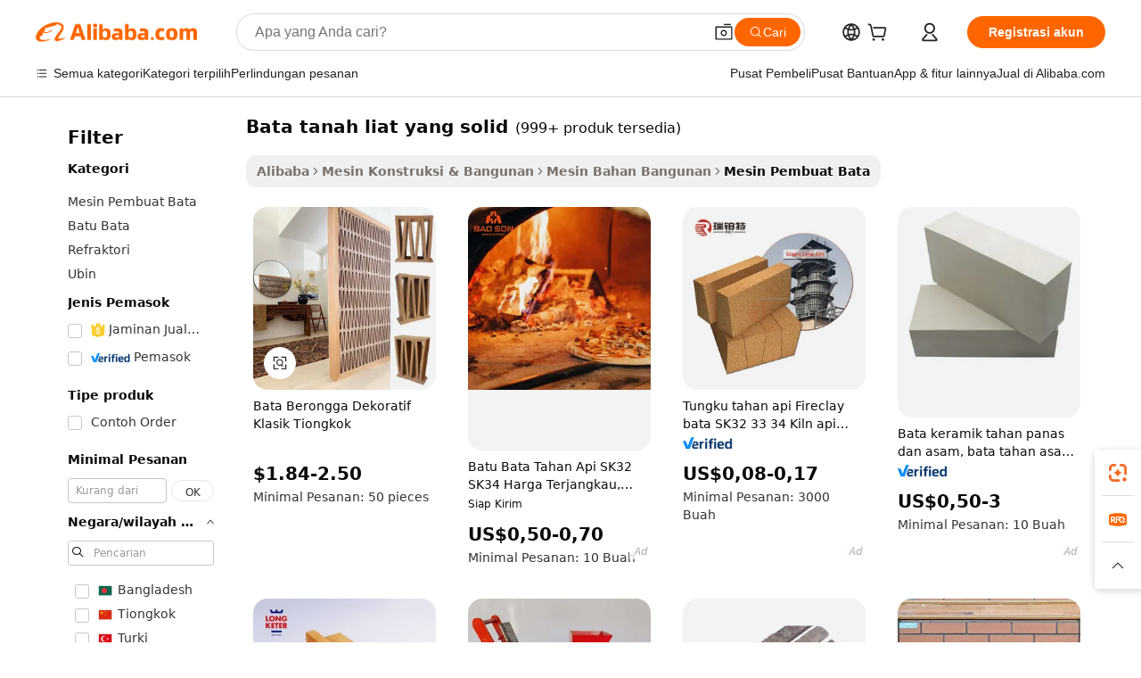

--- FILE ---
content_type: text/html;charset=UTF-8
request_url: https://indonesian.alibaba.com/g/solid-clay-brick.html
body_size: 191048
content:

<!-- screen_content -->

    <!-- tangram:5410 begin-->
    <!-- tangram:529998 begin-->
    
<!DOCTYPE html>
<html lang="id" dir="ltr">
  <head>
        <script>
      window.__BB = {
        scene: window.__bb_scene || 'traffic-free-goods'
      };
      window.__BB.BB_CWV_IGNORE = {
          lcp_element: ['#icbu-buyer-pc-top-banner'],
          lcp_url: [],
        };
      window._timing = {}
      window._timing.first_start = Date.now();
      window.needLoginInspiration = Boolean(false);
      // 变量用于标记页面首次可见时间
      let firstVisibleTime = null;
      if (typeof document.hidden !== 'undefined') {
        // 页面首次加载时直接统计
        if (!document.hidden) {
          firstVisibleTime = Date.now();
          window.__BB_timex = 1
        } else {
          // 页面不可见时监听 visibilitychange 事件
          document.addEventListener('visibilitychange', () => {
            if (!document.hidden) {
              firstVisibleTime = Date.now();
              window.__BB_timex = firstVisibleTime - window.performance.timing.navigationStart
              window.__BB.firstVisibleTime = window.__BB_timex
              console.log("Page became visible after "+ window.__BB_timex + " ms");
            }
          }, { once: true });  // 确保只触发一次
        }
      } else {
        console.warn('Page Visibility API is not supported in this browser.');
      }
    </script>
        <meta name="data-spm" content="a2700">
        <meta name="aplus-xplug" content="NONE">
        <meta name="aplus-icbu-disable-umid" content="1">
        <meta name="google-translate-customization" content="9de59014edaf3b99-22e1cf3b5ca21786-g00bb439a5e9e5f8f-f">
    <meta name="yandex-verification" content="25a76ba8e4443bb3" />
    <meta name="msvalidate.01" content="E3FBF0E89B724C30844BF17C59608E8F" />
    <meta name="viewport" content="width=device-width, initial-scale=1.0, maximum-scale=5.0, user-scalable=yes">
        <link rel="preconnect" href="https://s.alicdn.com/" crossorigin>
    <link rel="dns-prefetch" href="https://s.alicdn.com">
                        <link rel="preload" href="https://s.alicdn.com/@g/alilog/??aplus_plugin_icbufront/index.js,mlog/aplus_v2.js" as="script">
        <link rel="preload" href="https://s.alicdn.com/@img/imgextra/i2/O1CN0153JdbU26g4bILVOyC_!!6000000007690-2-tps-418-58.png" as="image">
        <script>
            window.__APLUS_ABRATE__ = {
        perf_group: 'base64cached',
        scene: "traffic-free-goods",
      };
    </script>
    <meta name="aplus-mmstat-timeout" content="15000">
        <meta content="text/html; charset=utf-8" http-equiv="Content-Type">
          <title>Bata Tanah Liat Padat - Solusi Paving yang Tahan Lama & Bergaya</title>
      <meta name="keywords" content="brick making machinery,clay brick making machine,clay brick machine">
      <meta name="description" content="Temukan batu bata tanah liat padat berkualitas tinggi untuk konstruksi dan dekorasi. Belilah batu bata buatan tangan kami yang tahan lama dan cocok untuk lantai, dinding, dan banyak lagi. Pesanan massal diterima.">
            <meta name="pagetiming-rate" content="9">
      <meta name="pagetiming-resource-rate" content="4">
                    <link rel="canonical" href="https://indonesian.alibaba.com/g/solid-clay-brick.html">
                              <link rel="alternate" hreflang="fr" href="https://french.alibaba.com/g/solid-clay-brick.html">
                  <link rel="alternate" hreflang="de" href="https://german.alibaba.com/g/solid-clay-brick.html">
                  <link rel="alternate" hreflang="pt" href="https://portuguese.alibaba.com/g/solid-clay-brick.html">
                  <link rel="alternate" hreflang="it" href="https://italian.alibaba.com/g/solid-clay-brick.html">
                  <link rel="alternate" hreflang="es" href="https://spanish.alibaba.com/g/solid-clay-brick.html">
                  <link rel="alternate" hreflang="ru" href="https://russian.alibaba.com/g/solid-clay-brick.html">
                  <link rel="alternate" hreflang="ko" href="https://korean.alibaba.com/g/solid-clay-brick.html">
                  <link rel="alternate" hreflang="ar" href="https://arabic.alibaba.com/g/solid-clay-brick.html">
                  <link rel="alternate" hreflang="ja" href="https://japanese.alibaba.com/g/solid-clay-brick.html">
                  <link rel="alternate" hreflang="tr" href="https://turkish.alibaba.com/g/solid-clay-brick.html">
                  <link rel="alternate" hreflang="th" href="https://thai.alibaba.com/g/solid-clay-brick.html">
                  <link rel="alternate" hreflang="vi" href="https://vietnamese.alibaba.com/g/solid-clay-brick.html">
                  <link rel="alternate" hreflang="nl" href="https://dutch.alibaba.com/g/solid-clay-brick.html">
                  <link rel="alternate" hreflang="he" href="https://hebrew.alibaba.com/g/solid-clay-brick.html">
                  <link rel="alternate" hreflang="id" href="https://indonesian.alibaba.com/g/solid-clay-brick.html">
                  <link rel="alternate" hreflang="hi" href="https://hindi.alibaba.com/g/solid-clay-brick.html">
                  <link rel="alternate" hreflang="en" href="https://www.alibaba.com/showroom/solid-clay-brick.html">
                  <link rel="alternate" hreflang="zh" href="https://chinese.alibaba.com/g/solid-clay-brick.html">
                  <link rel="alternate" hreflang="x-default" href="https://www.alibaba.com/showroom/solid-clay-brick.html">
                                        <script>
      // Aplus 配置自动打点
      var queue = window.goldlog_queue || (window.goldlog_queue = []);
      var tags = ["button", "a", "div", "span", "i", "svg", "input", "li", "tr"];
      queue.push(
        {
          action: 'goldlog.appendMetaInfo',
          arguments: [
            'aplus-auto-exp',
            [
              {
                logkey: '/sc.ug_msite.new_product_exp',
                cssSelector: '[data-spm-exp]',
                props: ["data-spm-exp"],
              },
              {
                logkey: '/sc.ug_pc.seolist_product_exp',
                cssSelector: '.traffic-card-gallery',
                props: ["data-spm-exp"],
              }
            ]
          ]
        }
      )
      queue.push({
        action: 'goldlog.setMetaInfo',
        arguments: ['aplus-auto-clk', JSON.stringify(tags.map(tag =>({
          "logkey": "/sc.ug_msite.new_product_clk",
          tag,
          "filter": "data-spm-clk",
          "props": ["data-spm-clk"]
        })))],
      });
    </script>
  </head>
  <div id="icbu-header"><div id="the-new-header" data-version="4.4.0" data-tnh-auto-exp="tnh-expose" data-scenes="search-products" style="position: relative;background-color: #fff;border-bottom: 1px solid #ddd;box-sizing: border-box; font-family:Inter,SF Pro Text,Roboto,Helvetica Neue,Helvetica,Tahoma,Arial,PingFang SC,Microsoft YaHei;"><div style="display: flex;align-items:center;height: 72px;min-width: 1200px;max-width: 1580px;margin: 0 auto;padding: 0 40px;box-sizing: border-box;"><img style="height: 29px; width: 209px;" src="https://s.alicdn.com/@img/imgextra/i2/O1CN0153JdbU26g4bILVOyC_!!6000000007690-2-tps-418-58.png" alt="" /></div><div style="min-width: 1200px;max-width: 1580px;margin: 0 auto;overflow: hidden;font-size: 14px;display: flex;justify-content: space-between;padding: 0 40px;box-sizing: border-box;"><div style="display: flex; align-items: center; justify-content: space-between"><div style="position: relative; height: 36px; padding: 0 28px 0 20px">All categories</div><div style="position: relative; height: 36px; padding-right: 28px">Featured selections</div><div style="position: relative; height: 36px">Trade Assurance</div></div><div style="display: flex; align-items: center; justify-content: space-between"><div style="position: relative; height: 36px; padding-right: 28px">Buyer Central</div><div style="position: relative; height: 36px; padding-right: 28px">Help Center</div><div style="position: relative; height: 36px; padding-right: 28px">Get the app</div><div style="position: relative; height: 36px">Become a supplier</div></div></div></div></div></div>
  <body data-spm="7724857" style="min-height: calc(100vh + 1px)"><script 
id="beacon-aplus"   
src="//s.alicdn.com/@g/alilog/??aplus_plugin_icbufront/index.js,mlog/aplus_v2.js"
exparams="aplus=async&userid=&aplus&ali_beacon_id=&ali_apache_id=&ali_apache_track=&ali_apache_tracktmp=&eagleeye_traceid=2101cd6117684448652748036e11df&ip=3%2e148%2e217%2e94&dmtrack_c={ali%5fresin%5ftrace%3dse%5frst%3dnull%7csp%5fviewtype%3dY%7cset%3d3%7cser%3d1007%7cpageId%3d11d3ea5f7fdc42e0b3e012b613ed8c14%7cm%5fpageid%3dnull%7cpvmi%3d949431d4c66e4dde99f40a29c1eb8deb%7csek%5fsepd%3dbata%2btanah%2bliat%2byang%2bsolid%7csek%3dsolid%2bclay%2bbrick%7cse%5fpn%3d1%7cp4pid%3db1e81a17%2d88a7%2d4f75%2d8d86%2dcda53be48773%7csclkid%3dnull%7cforecast%5fpost%5fcate%3dnull%7cseo%5fnew%5fuser%5fflag%3dfalse%7ccategoryId%3d431401%7cseo%5fsearch%5fmodel%5fupgrade%5fv2%3d2025070801%7cseo%5fmodule%5fcard%5f20240624%3d202406242%7clong%5ftext%5fgoogle%5ftranslate%5fv2%3d2407142%7cseo%5fcontent%5ftd%5fbottom%5ftext%5fupdate%5fkey%3d2025070801%7cseo%5fsearch%5fmodel%5fupgrade%5fv3%3d2025072201%7cdamo%5falt%5freplace%3d2485818%7cseo%5fsearch%5fmodel%5fmulti%5fupgrade%5fv3%3d2025081101%7cwap%5fcross%3d2007659%7cwap%5fcs%5faction%3d2005494%7cAPP%5fVisitor%5fActive%3d26704%7cseo%5fshowroom%5fgoods%5fmix%3d2005244%7cseo%5fdefault%5fcached%5flong%5ftext%5ffrom%5fnew%5fkeyword%5fstep%3d2024122502%7cshowroom%5fgeneral%5ftemplate%3d2005292%7cwap%5fcs%5ftext%3dnull%7cstructured%5fdata%3d2025052702%7cseo%5fmulti%5fstyle%5ftext%5fupdate%3d2511181%7cpc%5fnew%5fheader%3dnull%7cseo%5fmeta%5fcate%5ftemplate%5fv1%3d2025042401%7cseo%5fmeta%5ftd%5fsearch%5fkeyword%5fstep%5fv1%3d2025040999%7cseo%5fshowroom%5fbiz%5fbabablog%3d1%7cshowroom%5fft%5flong%5ftext%5fbaks%3d80802%7cAPP%5fGrowing%5fBuyer%5fHigh%5fIntent%5fActive%3d25488%7cshowroom%5fpc%5fv2019%3d2104%7cAPP%5fProspecting%5fBuyer%3d26710%7ccache%5fcontrol%3dnull%7cAPP%5fChurned%5fCore%5fBuyer%3d25461%7cseo%5fdefault%5fcached%5flong%5ftext%5fstep%3d24110802%7camp%5flighthouse%5fscore%5fimage%3d19657%7cseo%5fft%5ftranslate%5fgemini%3d25012003%7cwap%5fnode%5fssr%3d2015725%7cdataphant%5fopen%3d27030%7clongtext%5fmulti%5fstyle%5fexpand%5frussian%3d2510142%7cseo%5flongtext%5fgoogle%5fdata%5fsection%3d25021702%7cindustry%5fpopular%5ffloor%3dnull%7cwap%5fad%5fgoods%5fproduct%5finterval%3dnull%7cseo%5fgoods%5fbootom%5fwholesale%5flink%3d2486162%7cseo%5fkeyword%5faatest%3d4%7cseo%5fmiddle%5fwholesale%5flink%3dnull%7cft%5flong%5ftext%5fenpand%5fstep2%3d121602%7cseo%5fft%5flongtext%5fexpand%5fstep3%3d25012102%7cseo%5fwap%5fheadercard%3d2006288%7cAPP%5fChurned%5fInactive%5fVisitor%3d25497%7cAPP%5fGrowing%5fBuyer%5fHigh%5fIntent%5fInactive%3d25483%7cseo%5fmeta%5ftd%5fmulti%5fkey%3d2025061801%7ctop%5frecommend%5f20250120%3d202501201%7clongtext%5fmulti%5fstyle%5fexpand%5ffrench%5fcopy%3d25091802%7clongtext%5fmulti%5fstyle%5fexpand%5ffrench%5fcopy%5fcopy%3d25092502%7cseo%5ffloor%5fexp%3dnull%7cseo%5fshowroom%5falgo%5flink%3d17764%7cseo%5fmeta%5ftd%5faib%5fgeneral%5fkey%3d2025091901%7ccountry%5findustry%3d202311033%7cpc%5ffree%5fswitchtosearch%3d2020529%7cshowroom%5fft%5flong%5ftext%5fenpand%5fstep1%3d101102%7cseo%5fshowroom%5fnorel%3dnull%7cplp%5fstyle%5f25%5fpc%3d202505222%7cseo%5fggs%5flayer%3d10011%7cquery%5fmutil%5flang%5ftranslate%3d2025060300%7cAPP%5fChurned%5fBuyer%3d25465%7cstream%5frender%5fperf%5fopt%3d2309181%7cwap%5fgoods%3d2007383%7cseo%5fshowroom%5fsimilar%5f20240614%3d202406142%7cchinese%5fopen%3d6307%7cquery%5fgpt%5ftranslate%3d20240820%7cad%5fproduct%5finterval%3dnull%7camp%5fto%5fpwa%3d2007359%7cplp%5faib%5fmulti%5fai%5fmeta%3d20250401%7cwap%5fsupplier%5fcontent%3dnull%7cpc%5ffree%5frefactoring%3d20220315%7cAPP%5fGrowing%5fBuyer%5fInactive%3d25476%7csso%5foem%5ffloor%3dnull%7cseo%5fpc%5fnew%5fview%5f20240807%3d202408072%7cseo%5fbottom%5ftext%5fentity%5fkey%5fcopy%3d2025062400%7cstream%5frender%3d433763%7cseo%5fmodule%5fcard%5f20240424%3d202404241%7cseo%5ftitle%5freplace%5f20191226%3d5841%7clongtext%5fmulti%5fstyle%5fexpand%3d25090802%7cgoogleweblight%3d6516%7clighthouse%5fbase64%3d2005760%7cAPP%5fProspecting%5fBuyer%5fActive%3d26719%7cad%5fgoods%5fproduct%5finterval%3dnull%7cseo%5fbottom%5fdeep%5fextend%5fkw%5fkey%3d2025071101%7clongtext%5fmulti%5fstyle%5fexpand%5fturkish%3d25102801%7cilink%5fuv%3d20240911%7cwap%5flist%5fwakeup%3d2005832%7ctpp%5fcrosslink%5fpc%3d20205311%7cseo%5ftop%5fbooth%3d18501%7cAPP%5fGrowing%5fBuyer%5fLess%5fActive%3d25472%7cseo%5fsearch%5fmodel%5fupgrade%5frank%3d2025092401%7cgoodslayer%3d7977%7cft%5flong%5ftext%5ftranslate%5fexpand%5fstep1%3d24110802%7cseo%5fheaderstyle%5ftraffic%5fkey%5fv1%3d2025072100%7ccrosslink%5fswitch%3d2008141%7cp4p%5foutline%3d20240328%7cseo%5fmeta%5ftd%5faib%5fv2%5fkey%3d2025091801%7crts%5fmulti%3d2008404%7cseo%5fad%5foptimization%5fkey%5fv2%3d2025072301%7cAPP%5fVisitor%5fLess%5fActive%3d26698%7cplp%5fstyle%5f25%3d202505192%7ccdn%5fvm%3d2007368%7cwap%5fad%5fproduct%5finterval%3dnull%7cseo%5fsearch%5fmodel%5fmulti%5fupgrade%5frank%3d2025092401%7cpc%5fcard%5fshare%3d2025081201%7cAPP%5fGrowing%5fBuyer%5fHigh%5fIntent%5fLess%5fActive%3d25480%7cgoods%5ftitle%5fsubstitute%3d9616%7cwap%5fscreen%5fexp%3d2025081400%7creact%5fheader%5ftest%3d202502182%7cpc%5fcs%5fcolor%3d2005788%7cshowroom%5fft%5flong%5ftext%5ftest%3d72502%7cone%5ftap%5flogin%5fABTest%3d202308153%7cseo%5fhyh%5fshow%5ftags%3d9867%7cplp%5fstructured%5fdata%3d2508182%7cguide%5fdelete%3d2008526%7cseo%5findustry%5ftemplate%3dnull%7cseo%5fmeta%5ftd%5fmulti%5fes%5fkey%3d2025073101%7cseo%5fshowroom%5fdata%5fmix%3d19888%7csso%5ftop%5franking%5ffloor%3d20031%7cseo%5ftd%5fdeep%5fupgrade%5fkey%5fv3%3d2025081101%7cwap%5fue%5fone%3d2025111401%7cshowroom%5fto%5frts%5flink%3d2008480%7ccountrysearch%5ftest%3dnull%7cchannel%5famp%5fto%5fpwa%3d2008435%7cseo%5fmulti%5fstyles%5flong%5ftext%3d2503172%7cseo%5fmeta%5ftext%5fmutli%5fcate%5ftemplate%5fv1%3d2025080800%7cseo%5fdefault%5fcached%5fmutil%5flong%5ftext%5fstep%3d24110436%7cseo%5faction%5fpoint%5ftype%3d22823%7cseo%5faib%5ftd%5flaunch%5f20240828%5fcopy%3d202408282%7cseo%5fshowroom%5fwholesale%5flink%3d2486142%7cseo%5fperf%5fimprove%3d2023999%7cseo%5fwap%5flist%5fbounce%5f01%3d2063%7cseo%5fwap%5flist%5fbounce%5f02%3d2128%7cAPP%5fGrowing%5fBuyer%5fActive%3d25492%7cvideolayer%3dnull%7cvideo%5fplay%3dnull%7cAPP%5fChurned%5fMember%5fInactive%3d25501%7cseo%5fgoogle%5fnew%5fstruct%3d438326%7cicbu%5falgo%5fp4p%5fseo%5fad%3d2025072301%7ctpp%5ftrace%3dseoKeyword%2dseoKeyword%5fv3%2dbase%2dORIGINAL}&pageid=0394d95e2101cdcb1768444865&hn=ensearchweb033001205203%2erg%2dus%2deast%2eus44&asid=AQAAAADBU2hp3t6XfAAAAADDtntUjXtxrw==&treq=&tres=" async>
</script>
            <style>body{background-color:white;}.no-scrollbar.il-sticky.il-top-0.il-max-h-\[100vh\].il-w-\[200px\].il-flex-shrink-0.il-flex-grow-0.il-overflow-y-scroll{background-color:#FFF;padding-left:12px}</style>
                    <!-- tangram:530006 begin-->
<!--  -->
 <style>
   @keyframes il-spin {
     to {
       transform: rotate(360deg);
     }
   }
   @keyframes il-pulse {
     50% {
       opacity: 0.5;
     }
   }
   .traffic-card-gallery {display: flex;position: relative;flex-direction: column;justify-content: flex-start;border-radius: 0.5rem;background-color: #fff;padding: 0.5rem 0.5rem 1rem;overflow: hidden;font-size: 0.75rem;line-height: 1rem;}
   .traffic-card-list {display: flex;position: relative;flex-direction: row;justify-content: flex-start;border-bottom-width: 1px;background-color: #fff;padding: 1rem;height: 292px;overflow: hidden;font-size: 0.75rem;line-height: 1rem;}
   .product-price {
     b {
       font-size: 22px;
     }
   }
   .skel-loading {
       animation: il-pulse 2s cubic-bezier(0.4, 0, 0.6, 1) infinite;background-color: hsl(60, 4.8%, 95.9%);
   }
 </style>
<div id="first-cached-card">
  <div style="box-sizing:border-box;display: flex;position: absolute;left: 0;right: 0;margin: 0 auto;z-index: 1;min-width: 1200px;max-width: 1580px;padding: 0.75rem 3.25rem 0;pointer-events: none;">
    <!--页面左侧区域-->
    <div style="width: 200px;padding-top: 1rem;padding-left:12px; background-color: #fff;border-radius: 0.25rem">
      <div class="skel-loading" style="height: 1.5rem;width: 50%;border-radius: 0.25rem;"></div>
      <div style="margin-top: 1rem;margin-bottom: 1rem;">
        <div class="skel-loading" style="height: 1rem;width: calc(100% * 5 / 6);"></div>
        <div
          class="skel-loading"
          style="margin-top: 1rem;height: 1rem;width: calc(100% * 8 / 12);"
        ></div>
        <div class="skel-loading" style="margin-top: 1rem;height: 1rem;width: 75%;"></div>
        <div
          class="skel-loading"
          style="margin-top: 1rem;height: 1rem;width: calc(100% * 7 / 12);"
        ></div>
      </div>
      <div class="skel-loading" style="height: 1.5rem;width: 50%;border-radius: 0.25rem;"></div>
      <div style="margin-top: 1rem;margin-bottom: 1rem;">
        <div class="skel-loading" style="height: 1rem;width: calc(100% * 5 / 6);"></div>
        <div
          class="skel-loading"
          style="margin-top: 1rem;height: 1rem;width: calc(100% * 8 / 12);"
        ></div>
        <div class="skel-loading" style="margin-top: 1rem;height: 1rem;width: 75%;"></div>
        <div
          class="skel-loading"
          style="margin-top: 1rem;height: 1rem;width: calc(100% * 7 / 12);"
        ></div>
      </div>
      <div class="skel-loading" style="height: 1.5rem;width: 50%;border-radius: 0.25rem;"></div>
      <div style="margin-top: 1rem;margin-bottom: 1rem;">
        <div class="skel-loading" style="height: 1rem;width: calc(100% * 5 / 6);"></div>
        <div
          class="skel-loading"
          style="margin-top: 1rem;height: 1rem;width: calc(100% * 8 / 12);"
        ></div>
        <div class="skel-loading" style="margin-top: 1rem;height: 1rem;width: 75%;"></div>
        <div
          class="skel-loading"
          style="margin-top: 1rem;height: 1rem;width: calc(100% * 7 / 12);"
        ></div>
      </div>
      <div class="skel-loading" style="height: 1.5rem;width: 50%;border-radius: 0.25rem;"></div>
      <div style="margin-top: 1rem;margin-bottom: 1rem;">
        <div class="skel-loading" style="height: 1rem;width: calc(100% * 5 / 6);"></div>
        <div
          class="skel-loading"
          style="margin-top: 1rem;height: 1rem;width: calc(100% * 8 / 12);"
        ></div>
        <div class="skel-loading" style="margin-top: 1rem;height: 1rem;width: 75%;"></div>
        <div
          class="skel-loading"
          style="margin-top: 1rem;height: 1rem;width: calc(100% * 7 / 12);"
        ></div>
      </div>
      <div class="skel-loading" style="height: 1.5rem;width: 50%;border-radius: 0.25rem;"></div>
      <div style="margin-top: 1rem;margin-bottom: 1rem;">
        <div class="skel-loading" style="height: 1rem;width: calc(100% * 5 / 6);"></div>
        <div
          class="skel-loading"
          style="margin-top: 1rem;height: 1rem;width: calc(100% * 8 / 12);"
        ></div>
        <div class="skel-loading" style="margin-top: 1rem;height: 1rem;width: 75%;"></div>
        <div
          class="skel-loading"
          style="margin-top: 1rem;height: 1rem;width: calc(100% * 7 / 12);"
        ></div>
      </div>
      <div class="skel-loading" style="height: 1.5rem;width: 50%;border-radius: 0.25rem;"></div>
      <div style="margin-top: 1rem;margin-bottom: 1rem;">
        <div class="skel-loading" style="height: 1rem;width: calc(100% * 5 / 6);"></div>
        <div
          class="skel-loading"
          style="margin-top: 1rem;height: 1rem;width: calc(100% * 8 / 12);"
        ></div>
        <div class="skel-loading" style="margin-top: 1rem;height: 1rem;width: 75%;"></div>
        <div
          class="skel-loading"
          style="margin-top: 1rem;height: 1rem;width: calc(100% * 7 / 12);"
        ></div>
      </div>
    </div>
    <!--页面主体区域-->
    <div style="flex: 1 1 0%; overflow: hidden;padding: 0.5rem 0.5rem 0.5rem 1.5rem">
      <div style="height: 1.25rem;margin-bottom: 1rem;"></div>
      <!-- keywords -->
      <div style="margin-bottom: 1rem;height: 1.75rem;font-weight: 700;font-size: 1.25rem;line-height: 1.75rem;"></div>
      <!-- longtext -->
            <div style="width: calc(25% - 0.9rem);pointer-events: auto">
        <div class="traffic-card-gallery">
          <!-- ProductImage -->
          <a href="//www.alibaba.com/product-detail/Chinese-Classical-Decorative-Hollow-Brick_62080099781.html?from=SEO" target="_blank" style="position: relative;margin-bottom: 0.5rem;aspect-ratio: 1;overflow: hidden;border-radius: 0.5rem;">
            <div style="display: flex; overflow: hidden">
              <div style="position: relative;margin: 0;width: 100%;min-width: 0;flex-shrink: 0;flex-grow: 0;flex-basis: 100%;padding: 0;">
                <img style="position: relative; aspect-ratio: 1; width: 100%" src="[data-uri]" loading="eager" />
                <div style="position: absolute;left: 0;bottom: 0;right: 0;top: 0;background-color: #000;opacity: 0.05;"></div>
              </div>
            </div>
          </a>
          <div style="display: flex;flex: 1 1 0%;flex-direction: column;justify-content: space-between;">
            <div>
              <a class="skel-loading" style="margin-top: 0.5rem;display:inline-block;width:100%;height:1rem;" href="//www.alibaba.com/product-detail/Chinese-Classical-Decorative-Hollow-Brick_62080099781.html" target="_blank"></a>
              <a class="skel-loading" style="margin-top: 0.125rem;display:inline-block;width:100%;height:1rem;" href="//www.alibaba.com/product-detail/Chinese-Classical-Decorative-Hollow-Brick_62080099781.html" target="_blank"></a>
              <div class="skel-loading" style="margin-top: 0.25rem;height:1.625rem;width:75%"></div>
              <div class="skel-loading" style="margin-top: 0.5rem;height: 1rem;width:50%"></div>
              <div class="skel-loading" style="margin-top:0.25rem;height:1rem;width:25%"></div>
            </div>
          </div>

        </div>
      </div>

    </div>
  </div>
</div>
<!-- tangram:530006 end-->
            <style>
.component-left-filter-callback{display:flex;position:relative;margin-top:10px;height:1200px}.component-left-filter-callback img{width:200px}.component-left-filter-callback i{position:absolute;top:5%;left:50%}.related-search-wrapper{padding:.5rem;--tw-bg-opacity: 1;background-color:#fff;background-color:rgba(255,255,255,var(--tw-bg-opacity, 1));border-width:1px;border-color:var(--input)}.related-search-wrapper .related-search-box{margin:12px 16px}.related-search-wrapper .related-search-box .related-search-title{display:inline;float:start;color:#666;word-wrap:break-word;margin-right:12px;width:13%}.related-search-wrapper .related-search-box .related-search-content{display:flex;flex-wrap:wrap}.related-search-wrapper .related-search-box .related-search-content .related-search-link{margin-right:12px;width:23%;overflow:hidden;color:#666;text-overflow:ellipsis;white-space:nowrap}.product-title img{margin-right:.5rem;display:inline-block;height:1rem;vertical-align:sub}.product-price b{font-size:22px}.similar-icon{position:absolute;bottom:12px;z-index:2;right:12px}.rfq-card{display:inline-block;position:relative;box-sizing:border-box;margin-bottom:36px}.rfq-card .rfq-card-content{display:flex;position:relative;flex-direction:column;align-items:flex-start;background-size:cover;background-color:#fff;padding:12px;width:100%;height:100%}.rfq-card .rfq-card-content .rfq-card-icon{margin-top:50px}.rfq-card .rfq-card-content .rfq-card-icon img{width:45px}.rfq-card .rfq-card-content .rfq-card-top-title{margin-top:14px;color:#222;font-weight:400;font-size:16px}.rfq-card .rfq-card-content .rfq-card-title{margin-top:24px;color:#333;font-weight:800;font-size:20px}.rfq-card .rfq-card-content .rfq-card-input-box{margin-top:24px;width:100%}.rfq-card .rfq-card-content .rfq-card-input-box textarea{box-sizing:border-box;border:1px solid #ddd;border-radius:4px;background-color:#fff;padding:9px 12px;width:100%;height:88px;resize:none;color:#666;font-weight:400;font-size:13px;font-family:inherit}.rfq-card .rfq-card-content .rfq-card-button{margin-top:24px;border:1px solid #666;border-radius:16px;background-color:#fff;width:67%;color:#000;font-weight:700;font-size:14px;line-height:30px;text-align:center}[data-modulename^=ProductList-] div{contain-intrinsic-size:auto 500px}.traffic-card-gallery:hover{--tw-shadow: 0px 2px 6px 2px rgba(0,0,0,.12157);--tw-shadow-colored: 0px 2px 6px 2px var(--tw-shadow-color);box-shadow:0 0 #0000,0 0 #0000,0 2px 6px 2px #0000001f;box-shadow:var(--tw-ring-offset-shadow, 0 0 rgba(0,0,0,0)),var(--tw-ring-shadow, 0 0 rgba(0,0,0,0)),var(--tw-shadow);z-index:10}.traffic-card-gallery{position:relative;display:flex;flex-direction:column;justify-content:flex-start;overflow:hidden;border-radius:.75rem;--tw-bg-opacity: 1;background-color:#fff;background-color:rgba(255,255,255,var(--tw-bg-opacity, 1));padding:.5rem;font-size:.75rem;line-height:1rem}.traffic-card-list{position:relative;display:flex;height:292px;flex-direction:row;justify-content:flex-start;overflow:hidden;border-bottom-width:1px;--tw-bg-opacity: 1;background-color:#fff;background-color:rgba(255,255,255,var(--tw-bg-opacity, 1));padding:1rem;font-size:.75rem;line-height:1rem}.traffic-card-g-industry:hover{--tw-shadow: 0 0 10px rgba(0,0,0,.1);--tw-shadow-colored: 0 0 10px var(--tw-shadow-color);box-shadow:0 0 #0000,0 0 #0000,0 0 10px #0000001a;box-shadow:var(--tw-ring-offset-shadow, 0 0 rgba(0,0,0,0)),var(--tw-ring-shadow, 0 0 rgba(0,0,0,0)),var(--tw-shadow)}.traffic-card-g-industry{position:relative;border-radius:var(--radius);--tw-bg-opacity: 1;background-color:#fff;background-color:rgba(255,255,255,var(--tw-bg-opacity, 1));padding:1.25rem .75rem .75rem;font-size:.875rem;line-height:1.25rem}.module-filter-section-wrapper{max-height:none!important;overflow-x:hidden}*,:before,:after{--tw-border-spacing-x: 0;--tw-border-spacing-y: 0;--tw-translate-x: 0;--tw-translate-y: 0;--tw-rotate: 0;--tw-skew-x: 0;--tw-skew-y: 0;--tw-scale-x: 1;--tw-scale-y: 1;--tw-pan-x: ;--tw-pan-y: ;--tw-pinch-zoom: ;--tw-scroll-snap-strictness: proximity;--tw-gradient-from-position: ;--tw-gradient-via-position: ;--tw-gradient-to-position: ;--tw-ordinal: ;--tw-slashed-zero: ;--tw-numeric-figure: ;--tw-numeric-spacing: ;--tw-numeric-fraction: ;--tw-ring-inset: ;--tw-ring-offset-width: 0px;--tw-ring-offset-color: #fff;--tw-ring-color: rgba(59, 130, 246, .5);--tw-ring-offset-shadow: 0 0 rgba(0,0,0,0);--tw-ring-shadow: 0 0 rgba(0,0,0,0);--tw-shadow: 0 0 rgba(0,0,0,0);--tw-shadow-colored: 0 0 rgba(0,0,0,0);--tw-blur: ;--tw-brightness: ;--tw-contrast: ;--tw-grayscale: ;--tw-hue-rotate: ;--tw-invert: ;--tw-saturate: ;--tw-sepia: ;--tw-drop-shadow: ;--tw-backdrop-blur: ;--tw-backdrop-brightness: ;--tw-backdrop-contrast: ;--tw-backdrop-grayscale: ;--tw-backdrop-hue-rotate: ;--tw-backdrop-invert: ;--tw-backdrop-opacity: ;--tw-backdrop-saturate: ;--tw-backdrop-sepia: ;--tw-contain-size: ;--tw-contain-layout: ;--tw-contain-paint: ;--tw-contain-style: }::backdrop{--tw-border-spacing-x: 0;--tw-border-spacing-y: 0;--tw-translate-x: 0;--tw-translate-y: 0;--tw-rotate: 0;--tw-skew-x: 0;--tw-skew-y: 0;--tw-scale-x: 1;--tw-scale-y: 1;--tw-pan-x: ;--tw-pan-y: ;--tw-pinch-zoom: ;--tw-scroll-snap-strictness: proximity;--tw-gradient-from-position: ;--tw-gradient-via-position: ;--tw-gradient-to-position: ;--tw-ordinal: ;--tw-slashed-zero: ;--tw-numeric-figure: ;--tw-numeric-spacing: ;--tw-numeric-fraction: ;--tw-ring-inset: ;--tw-ring-offset-width: 0px;--tw-ring-offset-color: #fff;--tw-ring-color: rgba(59, 130, 246, .5);--tw-ring-offset-shadow: 0 0 rgba(0,0,0,0);--tw-ring-shadow: 0 0 rgba(0,0,0,0);--tw-shadow: 0 0 rgba(0,0,0,0);--tw-shadow-colored: 0 0 rgba(0,0,0,0);--tw-blur: ;--tw-brightness: ;--tw-contrast: ;--tw-grayscale: ;--tw-hue-rotate: ;--tw-invert: ;--tw-saturate: ;--tw-sepia: ;--tw-drop-shadow: ;--tw-backdrop-blur: ;--tw-backdrop-brightness: ;--tw-backdrop-contrast: ;--tw-backdrop-grayscale: ;--tw-backdrop-hue-rotate: ;--tw-backdrop-invert: ;--tw-backdrop-opacity: ;--tw-backdrop-saturate: ;--tw-backdrop-sepia: ;--tw-contain-size: ;--tw-contain-layout: ;--tw-contain-paint: ;--tw-contain-style: }*,:before,:after{box-sizing:border-box;border-width:0;border-style:solid;border-color:#e5e7eb}:before,:after{--tw-content: ""}html,:host{line-height:1.5;-webkit-text-size-adjust:100%;-moz-tab-size:4;-o-tab-size:4;tab-size:4;font-family:ui-sans-serif,system-ui,-apple-system,Segoe UI,Roboto,Ubuntu,Cantarell,Noto Sans,sans-serif,"Apple Color Emoji","Segoe UI Emoji",Segoe UI Symbol,"Noto Color Emoji";font-feature-settings:normal;font-variation-settings:normal;-webkit-tap-highlight-color:transparent}body{margin:0;line-height:inherit}hr{height:0;color:inherit;border-top-width:1px}abbr:where([title]){text-decoration:underline;-webkit-text-decoration:underline dotted;text-decoration:underline dotted}h1,h2,h3,h4,h5,h6{font-size:inherit;font-weight:inherit}a{color:inherit;text-decoration:inherit}b,strong{font-weight:bolder}code,kbd,samp,pre{font-family:ui-monospace,SFMono-Regular,Menlo,Monaco,Consolas,Liberation Mono,Courier New,monospace;font-feature-settings:normal;font-variation-settings:normal;font-size:1em}small{font-size:80%}sub,sup{font-size:75%;line-height:0;position:relative;vertical-align:baseline}sub{bottom:-.25em}sup{top:-.5em}table{text-indent:0;border-color:inherit;border-collapse:collapse}button,input,optgroup,select,textarea{font-family:inherit;font-feature-settings:inherit;font-variation-settings:inherit;font-size:100%;font-weight:inherit;line-height:inherit;letter-spacing:inherit;color:inherit;margin:0;padding:0}button,select{text-transform:none}button,input:where([type=button]),input:where([type=reset]),input:where([type=submit]){-webkit-appearance:button;background-color:transparent;background-image:none}:-moz-focusring{outline:auto}:-moz-ui-invalid{box-shadow:none}progress{vertical-align:baseline}::-webkit-inner-spin-button,::-webkit-outer-spin-button{height:auto}[type=search]{-webkit-appearance:textfield;outline-offset:-2px}::-webkit-search-decoration{-webkit-appearance:none}::-webkit-file-upload-button{-webkit-appearance:button;font:inherit}summary{display:list-item}blockquote,dl,dd,h1,h2,h3,h4,h5,h6,hr,figure,p,pre{margin:0}fieldset{margin:0;padding:0}legend{padding:0}ol,ul,menu{list-style:none;margin:0;padding:0}dialog{padding:0}textarea{resize:vertical}input::-moz-placeholder,textarea::-moz-placeholder{opacity:1;color:#9ca3af}input::placeholder,textarea::placeholder{opacity:1;color:#9ca3af}button,[role=button]{cursor:pointer}:disabled{cursor:default}img,svg,video,canvas,audio,iframe,embed,object{display:block;vertical-align:middle}img,video{max-width:100%;height:auto}[hidden]:where(:not([hidden=until-found])){display:none}:root{--background: hsl(0, 0%, 100%);--foreground: hsl(20, 14.3%, 4.1%);--card: hsl(0, 0%, 100%);--card-foreground: hsl(20, 14.3%, 4.1%);--popover: hsl(0, 0%, 100%);--popover-foreground: hsl(20, 14.3%, 4.1%);--primary: hsl(24, 100%, 50%);--primary-foreground: hsl(60, 9.1%, 97.8%);--secondary: hsl(60, 4.8%, 95.9%);--secondary-foreground: #333;--muted: hsl(60, 4.8%, 95.9%);--muted-foreground: hsl(25, 5.3%, 44.7%);--accent: hsl(60, 4.8%, 95.9%);--accent-foreground: hsl(24, 9.8%, 10%);--destructive: hsl(0, 84.2%, 60.2%);--destructive-foreground: hsl(60, 9.1%, 97.8%);--border: hsl(20, 5.9%, 90%);--input: hsl(20, 5.9%, 90%);--ring: hsl(24.6, 95%, 53.1%);--radius: 1rem}.dark{--background: hsl(20, 14.3%, 4.1%);--foreground: hsl(60, 9.1%, 97.8%);--card: hsl(20, 14.3%, 4.1%);--card-foreground: hsl(60, 9.1%, 97.8%);--popover: hsl(20, 14.3%, 4.1%);--popover-foreground: hsl(60, 9.1%, 97.8%);--primary: hsl(20.5, 90.2%, 48.2%);--primary-foreground: hsl(60, 9.1%, 97.8%);--secondary: hsl(12, 6.5%, 15.1%);--secondary-foreground: hsl(60, 9.1%, 97.8%);--muted: hsl(12, 6.5%, 15.1%);--muted-foreground: hsl(24, 5.4%, 63.9%);--accent: hsl(12, 6.5%, 15.1%);--accent-foreground: hsl(60, 9.1%, 97.8%);--destructive: hsl(0, 72.2%, 50.6%);--destructive-foreground: hsl(60, 9.1%, 97.8%);--border: hsl(12, 6.5%, 15.1%);--input: hsl(12, 6.5%, 15.1%);--ring: hsl(20.5, 90.2%, 48.2%)}*{border-color:#e7e5e4;border-color:var(--border)}body{background-color:#fff;background-color:var(--background);color:#0c0a09;color:var(--foreground)}.il-sr-only{position:absolute;width:1px;height:1px;padding:0;margin:-1px;overflow:hidden;clip:rect(0,0,0,0);white-space:nowrap;border-width:0}.il-invisible{visibility:hidden}.il-fixed{position:fixed}.il-absolute{position:absolute}.il-relative{position:relative}.il-sticky{position:sticky}.il-inset-0{inset:0}.il--bottom-12{bottom:-3rem}.il--top-12{top:-3rem}.il-bottom-0{bottom:0}.il-bottom-2{bottom:.5rem}.il-bottom-3{bottom:.75rem}.il-bottom-4{bottom:1rem}.il-end-0{right:0}.il-end-2{right:.5rem}.il-end-3{right:.75rem}.il-end-4{right:1rem}.il-left-0{left:0}.il-left-3{left:.75rem}.il-right-0{right:0}.il-right-2{right:.5rem}.il-right-3{right:.75rem}.il-start-0{left:0}.il-start-1\/2{left:50%}.il-start-2{left:.5rem}.il-start-3{left:.75rem}.il-start-\[50\%\]{left:50%}.il-top-0{top:0}.il-top-1\/2{top:50%}.il-top-16{top:4rem}.il-top-4{top:1rem}.il-top-\[50\%\]{top:50%}.il-z-10{z-index:10}.il-z-50{z-index:50}.il-z-\[9999\]{z-index:9999}.il-col-span-4{grid-column:span 4 / span 4}.il-m-0{margin:0}.il-m-3{margin:.75rem}.il-m-auto{margin:auto}.il-mx-auto{margin-left:auto;margin-right:auto}.il-my-3{margin-top:.75rem;margin-bottom:.75rem}.il-my-5{margin-top:1.25rem;margin-bottom:1.25rem}.il-my-auto{margin-top:auto;margin-bottom:auto}.\!il-mb-4{margin-bottom:1rem!important}.il--mt-4{margin-top:-1rem}.il-mb-0{margin-bottom:0}.il-mb-1{margin-bottom:.25rem}.il-mb-2{margin-bottom:.5rem}.il-mb-3{margin-bottom:.75rem}.il-mb-4{margin-bottom:1rem}.il-mb-5{margin-bottom:1.25rem}.il-mb-6{margin-bottom:1.5rem}.il-mb-8{margin-bottom:2rem}.il-mb-\[-0\.75rem\]{margin-bottom:-.75rem}.il-mb-\[0\.125rem\]{margin-bottom:.125rem}.il-me-1{margin-right:.25rem}.il-me-2{margin-right:.5rem}.il-me-3{margin-right:.75rem}.il-me-auto{margin-right:auto}.il-mr-1{margin-right:.25rem}.il-mr-2{margin-right:.5rem}.il-ms-1{margin-left:.25rem}.il-ms-4{margin-left:1rem}.il-ms-5{margin-left:1.25rem}.il-ms-8{margin-left:2rem}.il-ms-\[\.375rem\]{margin-left:.375rem}.il-ms-auto{margin-left:auto}.il-mt-0{margin-top:0}.il-mt-0\.5{margin-top:.125rem}.il-mt-1{margin-top:.25rem}.il-mt-2{margin-top:.5rem}.il-mt-3{margin-top:.75rem}.il-mt-4{margin-top:1rem}.il-mt-6{margin-top:1.5rem}.il-line-clamp-1{overflow:hidden;display:-webkit-box;-webkit-box-orient:vertical;-webkit-line-clamp:1}.il-line-clamp-2{overflow:hidden;display:-webkit-box;-webkit-box-orient:vertical;-webkit-line-clamp:2}.il-line-clamp-6{overflow:hidden;display:-webkit-box;-webkit-box-orient:vertical;-webkit-line-clamp:6}.il-inline-block{display:inline-block}.il-inline{display:inline}.il-flex{display:flex}.il-inline-flex{display:inline-flex}.il-grid{display:grid}.il-aspect-square{aspect-ratio:1 / 1}.il-size-5{width:1.25rem;height:1.25rem}.il-h-1{height:.25rem}.il-h-10{height:2.5rem}.il-h-11{height:2.75rem}.il-h-20{height:5rem}.il-h-24{height:6rem}.il-h-3\.5{height:.875rem}.il-h-4{height:1rem}.il-h-40{height:10rem}.il-h-6{height:1.5rem}.il-h-8{height:2rem}.il-h-9{height:2.25rem}.il-h-\[150px\]{height:150px}.il-h-\[152px\]{height:152px}.il-h-\[18\.25rem\]{height:18.25rem}.il-h-\[292px\]{height:292px}.il-h-\[600px\]{height:600px}.il-h-auto{height:auto}.il-h-fit{height:-moz-fit-content;height:fit-content}.il-h-full{height:100%}.il-h-screen{height:100vh}.il-max-h-\[100vh\]{max-height:100vh}.il-w-1\/2{width:50%}.il-w-10{width:2.5rem}.il-w-10\/12{width:83.333333%}.il-w-4{width:1rem}.il-w-6{width:1.5rem}.il-w-64{width:16rem}.il-w-7\/12{width:58.333333%}.il-w-72{width:18rem}.il-w-8{width:2rem}.il-w-8\/12{width:66.666667%}.il-w-9{width:2.25rem}.il-w-9\/12{width:75%}.il-w-\[200px\]{width:200px}.il-w-\[84px\]{width:84px}.il-w-fit{width:-moz-fit-content;width:fit-content}.il-w-full{width:100%}.il-w-screen{width:100vw}.il-min-w-0{min-width:0px}.il-min-w-3{min-width:.75rem}.il-min-w-\[1200px\]{min-width:1200px}.il-max-w-\[1000px\]{max-width:1000px}.il-max-w-\[1580px\]{max-width:1580px}.il-max-w-full{max-width:100%}.il-max-w-lg{max-width:32rem}.il-flex-1{flex:1 1 0%}.il-flex-shrink-0,.il-shrink-0{flex-shrink:0}.il-flex-grow-0,.il-grow-0{flex-grow:0}.il-basis-24{flex-basis:6rem}.il-basis-full{flex-basis:100%}.il-origin-\[--radix-tooltip-content-transform-origin\]{transform-origin:var(--radix-tooltip-content-transform-origin)}.il--translate-x-1\/2{--tw-translate-x: -50%;transform:translate(-50%,var(--tw-translate-y)) rotate(var(--tw-rotate)) skew(var(--tw-skew-x)) skewY(var(--tw-skew-y)) scaleX(var(--tw-scale-x)) scaleY(var(--tw-scale-y));transform:translate(var(--tw-translate-x),var(--tw-translate-y)) rotate(var(--tw-rotate)) skew(var(--tw-skew-x)) skewY(var(--tw-skew-y)) scaleX(var(--tw-scale-x)) scaleY(var(--tw-scale-y))}.il--translate-y-1\/2{--tw-translate-y: -50%;transform:translate(var(--tw-translate-x),-50%) rotate(var(--tw-rotate)) skew(var(--tw-skew-x)) skewY(var(--tw-skew-y)) scaleX(var(--tw-scale-x)) scaleY(var(--tw-scale-y));transform:translate(var(--tw-translate-x),var(--tw-translate-y)) rotate(var(--tw-rotate)) skew(var(--tw-skew-x)) skewY(var(--tw-skew-y)) scaleX(var(--tw-scale-x)) scaleY(var(--tw-scale-y))}.il-translate-x-\[-50\%\]{--tw-translate-x: -50%;transform:translate(-50%,var(--tw-translate-y)) rotate(var(--tw-rotate)) skew(var(--tw-skew-x)) skewY(var(--tw-skew-y)) scaleX(var(--tw-scale-x)) scaleY(var(--tw-scale-y));transform:translate(var(--tw-translate-x),var(--tw-translate-y)) rotate(var(--tw-rotate)) skew(var(--tw-skew-x)) skewY(var(--tw-skew-y)) scaleX(var(--tw-scale-x)) scaleY(var(--tw-scale-y))}.il-translate-y-\[-50\%\]{--tw-translate-y: -50%;transform:translate(var(--tw-translate-x),-50%) rotate(var(--tw-rotate)) skew(var(--tw-skew-x)) skewY(var(--tw-skew-y)) scaleX(var(--tw-scale-x)) scaleY(var(--tw-scale-y));transform:translate(var(--tw-translate-x),var(--tw-translate-y)) rotate(var(--tw-rotate)) skew(var(--tw-skew-x)) skewY(var(--tw-skew-y)) scaleX(var(--tw-scale-x)) scaleY(var(--tw-scale-y))}.il-rotate-90{--tw-rotate: 90deg;transform:translate(var(--tw-translate-x),var(--tw-translate-y)) rotate(90deg) skew(var(--tw-skew-x)) skewY(var(--tw-skew-y)) scaleX(var(--tw-scale-x)) scaleY(var(--tw-scale-y));transform:translate(var(--tw-translate-x),var(--tw-translate-y)) rotate(var(--tw-rotate)) skew(var(--tw-skew-x)) skewY(var(--tw-skew-y)) scaleX(var(--tw-scale-x)) scaleY(var(--tw-scale-y))}@keyframes il-pulse{50%{opacity:.5}}.il-animate-pulse{animation:il-pulse 2s cubic-bezier(.4,0,.6,1) infinite}@keyframes il-spin{to{transform:rotate(360deg)}}.il-animate-spin{animation:il-spin 1s linear infinite}.il-cursor-pointer{cursor:pointer}.il-list-disc{list-style-type:disc}.il-grid-cols-2{grid-template-columns:repeat(2,minmax(0,1fr))}.il-grid-cols-4{grid-template-columns:repeat(4,minmax(0,1fr))}.il-flex-row{flex-direction:row}.il-flex-col{flex-direction:column}.il-flex-col-reverse{flex-direction:column-reverse}.il-flex-wrap{flex-wrap:wrap}.il-flex-nowrap{flex-wrap:nowrap}.il-items-start{align-items:flex-start}.il-items-center{align-items:center}.il-items-baseline{align-items:baseline}.il-justify-start{justify-content:flex-start}.il-justify-end{justify-content:flex-end}.il-justify-center{justify-content:center}.il-justify-between{justify-content:space-between}.il-gap-1{gap:.25rem}.il-gap-1\.5{gap:.375rem}.il-gap-10{gap:2.5rem}.il-gap-2{gap:.5rem}.il-gap-3{gap:.75rem}.il-gap-4{gap:1rem}.il-gap-8{gap:2rem}.il-gap-\[\.0938rem\]{gap:.0938rem}.il-gap-\[\.375rem\]{gap:.375rem}.il-gap-\[0\.125rem\]{gap:.125rem}.\!il-gap-x-5{-moz-column-gap:1.25rem!important;column-gap:1.25rem!important}.\!il-gap-y-5{row-gap:1.25rem!important}.il-space-y-1\.5>:not([hidden])~:not([hidden]){--tw-space-y-reverse: 0;margin-top:calc(.375rem * (1 - var(--tw-space-y-reverse)));margin-top:.375rem;margin-top:calc(.375rem * calc(1 - var(--tw-space-y-reverse)));margin-bottom:0rem;margin-bottom:calc(.375rem * var(--tw-space-y-reverse))}.il-space-y-4>:not([hidden])~:not([hidden]){--tw-space-y-reverse: 0;margin-top:calc(1rem * (1 - var(--tw-space-y-reverse)));margin-top:1rem;margin-top:calc(1rem * calc(1 - var(--tw-space-y-reverse)));margin-bottom:0rem;margin-bottom:calc(1rem * var(--tw-space-y-reverse))}.il-overflow-hidden{overflow:hidden}.il-overflow-y-auto{overflow-y:auto}.il-overflow-y-scroll{overflow-y:scroll}.il-truncate{overflow:hidden;text-overflow:ellipsis;white-space:nowrap}.il-text-ellipsis{text-overflow:ellipsis}.il-whitespace-normal{white-space:normal}.il-whitespace-nowrap{white-space:nowrap}.il-break-normal{word-wrap:normal;word-break:normal}.il-break-words{word-wrap:break-word}.il-break-all{word-break:break-all}.il-rounded{border-radius:.25rem}.il-rounded-2xl{border-radius:1rem}.il-rounded-\[0\.5rem\]{border-radius:.5rem}.il-rounded-\[1\.25rem\]{border-radius:1.25rem}.il-rounded-full{border-radius:9999px}.il-rounded-lg{border-radius:1rem;border-radius:var(--radius)}.il-rounded-md{border-radius:calc(1rem - 2px);border-radius:calc(var(--radius) - 2px)}.il-rounded-sm{border-radius:calc(1rem - 4px);border-radius:calc(var(--radius) - 4px)}.il-rounded-xl{border-radius:.75rem}.il-border,.il-border-\[1px\]{border-width:1px}.il-border-b,.il-border-b-\[1px\]{border-bottom-width:1px}.il-border-solid{border-style:solid}.il-border-none{border-style:none}.il-border-\[\#222\]{--tw-border-opacity: 1;border-color:#222;border-color:rgba(34,34,34,var(--tw-border-opacity, 1))}.il-border-\[\#DDD\]{--tw-border-opacity: 1;border-color:#ddd;border-color:rgba(221,221,221,var(--tw-border-opacity, 1))}.il-border-foreground{border-color:#0c0a09;border-color:var(--foreground)}.il-border-input{border-color:#e7e5e4;border-color:var(--input)}.il-bg-\[\#F8F8F8\]{--tw-bg-opacity: 1;background-color:#f8f8f8;background-color:rgba(248,248,248,var(--tw-bg-opacity, 1))}.il-bg-\[\#d9d9d963\]{background-color:#d9d9d963}.il-bg-accent{background-color:#f5f5f4;background-color:var(--accent)}.il-bg-background{background-color:#fff;background-color:var(--background)}.il-bg-black{--tw-bg-opacity: 1;background-color:#000;background-color:rgba(0,0,0,var(--tw-bg-opacity, 1))}.il-bg-black\/80{background-color:#000c}.il-bg-destructive{background-color:#ef4444;background-color:var(--destructive)}.il-bg-gray-300{--tw-bg-opacity: 1;background-color:#d1d5db;background-color:rgba(209,213,219,var(--tw-bg-opacity, 1))}.il-bg-muted{background-color:#f5f5f4;background-color:var(--muted)}.il-bg-orange-500{--tw-bg-opacity: 1;background-color:#f97316;background-color:rgba(249,115,22,var(--tw-bg-opacity, 1))}.il-bg-popover{background-color:#fff;background-color:var(--popover)}.il-bg-primary{background-color:#f60;background-color:var(--primary)}.il-bg-secondary{background-color:#f5f5f4;background-color:var(--secondary)}.il-bg-transparent{background-color:transparent}.il-bg-white{--tw-bg-opacity: 1;background-color:#fff;background-color:rgba(255,255,255,var(--tw-bg-opacity, 1))}.il-bg-opacity-80{--tw-bg-opacity: .8}.il-bg-cover{background-size:cover}.il-bg-no-repeat{background-repeat:no-repeat}.il-fill-black{fill:#000}.il-object-cover{-o-object-fit:cover;object-fit:cover}.il-p-0{padding:0}.il-p-1{padding:.25rem}.il-p-2{padding:.5rem}.il-p-3{padding:.75rem}.il-p-4{padding:1rem}.il-p-5{padding:1.25rem}.il-p-6{padding:1.5rem}.il-px-2{padding-left:.5rem;padding-right:.5rem}.il-px-3{padding-left:.75rem;padding-right:.75rem}.il-py-0\.5{padding-top:.125rem;padding-bottom:.125rem}.il-py-1\.5{padding-top:.375rem;padding-bottom:.375rem}.il-py-10{padding-top:2.5rem;padding-bottom:2.5rem}.il-py-2{padding-top:.5rem;padding-bottom:.5rem}.il-py-3{padding-top:.75rem;padding-bottom:.75rem}.il-pb-0{padding-bottom:0}.il-pb-3{padding-bottom:.75rem}.il-pb-4{padding-bottom:1rem}.il-pb-8{padding-bottom:2rem}.il-pe-0{padding-right:0}.il-pe-2{padding-right:.5rem}.il-pe-3{padding-right:.75rem}.il-pe-4{padding-right:1rem}.il-pe-6{padding-right:1.5rem}.il-pe-8{padding-right:2rem}.il-pe-\[12px\]{padding-right:12px}.il-pe-\[3\.25rem\]{padding-right:3.25rem}.il-pl-4{padding-left:1rem}.il-ps-0{padding-left:0}.il-ps-2{padding-left:.5rem}.il-ps-3{padding-left:.75rem}.il-ps-4{padding-left:1rem}.il-ps-6{padding-left:1.5rem}.il-ps-8{padding-left:2rem}.il-ps-\[12px\]{padding-left:12px}.il-ps-\[3\.25rem\]{padding-left:3.25rem}.il-pt-10{padding-top:2.5rem}.il-pt-4{padding-top:1rem}.il-pt-5{padding-top:1.25rem}.il-pt-6{padding-top:1.5rem}.il-pt-7{padding-top:1.75rem}.il-text-center{text-align:center}.il-text-start{text-align:left}.il-text-2xl{font-size:1.5rem;line-height:2rem}.il-text-base{font-size:1rem;line-height:1.5rem}.il-text-lg{font-size:1.125rem;line-height:1.75rem}.il-text-sm{font-size:.875rem;line-height:1.25rem}.il-text-xl{font-size:1.25rem;line-height:1.75rem}.il-text-xs{font-size:.75rem;line-height:1rem}.il-font-\[600\]{font-weight:600}.il-font-bold{font-weight:700}.il-font-medium{font-weight:500}.il-font-normal{font-weight:400}.il-font-semibold{font-weight:600}.il-leading-3{line-height:.75rem}.il-leading-4{line-height:1rem}.il-leading-\[1\.43\]{line-height:1.43}.il-leading-\[18px\]{line-height:18px}.il-leading-\[26px\]{line-height:26px}.il-leading-none{line-height:1}.il-tracking-tight{letter-spacing:-.025em}.il-text-\[\#00820D\]{--tw-text-opacity: 1;color:#00820d;color:rgba(0,130,13,var(--tw-text-opacity, 1))}.il-text-\[\#222\]{--tw-text-opacity: 1;color:#222;color:rgba(34,34,34,var(--tw-text-opacity, 1))}.il-text-\[\#444\]{--tw-text-opacity: 1;color:#444;color:rgba(68,68,68,var(--tw-text-opacity, 1))}.il-text-\[\#4B1D1F\]{--tw-text-opacity: 1;color:#4b1d1f;color:rgba(75,29,31,var(--tw-text-opacity, 1))}.il-text-\[\#767676\]{--tw-text-opacity: 1;color:#767676;color:rgba(118,118,118,var(--tw-text-opacity, 1))}.il-text-\[\#D04A0A\]{--tw-text-opacity: 1;color:#d04a0a;color:rgba(208,74,10,var(--tw-text-opacity, 1))}.il-text-\[\#F7421E\]{--tw-text-opacity: 1;color:#f7421e;color:rgba(247,66,30,var(--tw-text-opacity, 1))}.il-text-\[\#FF6600\]{--tw-text-opacity: 1;color:#f60;color:rgba(255,102,0,var(--tw-text-opacity, 1))}.il-text-\[\#f7421e\]{--tw-text-opacity: 1;color:#f7421e;color:rgba(247,66,30,var(--tw-text-opacity, 1))}.il-text-destructive-foreground{color:#fafaf9;color:var(--destructive-foreground)}.il-text-foreground{color:#0c0a09;color:var(--foreground)}.il-text-muted-foreground{color:#78716c;color:var(--muted-foreground)}.il-text-popover-foreground{color:#0c0a09;color:var(--popover-foreground)}.il-text-primary{color:#f60;color:var(--primary)}.il-text-primary-foreground{color:#fafaf9;color:var(--primary-foreground)}.il-text-secondary-foreground{color:#333;color:var(--secondary-foreground)}.il-text-white{--tw-text-opacity: 1;color:#fff;color:rgba(255,255,255,var(--tw-text-opacity, 1))}.il-underline{text-decoration-line:underline}.il-line-through{text-decoration-line:line-through}.il-underline-offset-4{text-underline-offset:4px}.il-opacity-5{opacity:.05}.il-opacity-70{opacity:.7}.il-shadow-\[0_2px_6px_2px_rgba\(0\,0\,0\,0\.12\)\]{--tw-shadow: 0 2px 6px 2px rgba(0,0,0,.12);--tw-shadow-colored: 0 2px 6px 2px var(--tw-shadow-color);box-shadow:0 0 #0000,0 0 #0000,0 2px 6px 2px #0000001f;box-shadow:var(--tw-ring-offset-shadow, 0 0 rgba(0,0,0,0)),var(--tw-ring-shadow, 0 0 rgba(0,0,0,0)),var(--tw-shadow)}.il-shadow-cards{--tw-shadow: 0 0 10px rgba(0,0,0,.1);--tw-shadow-colored: 0 0 10px var(--tw-shadow-color);box-shadow:0 0 #0000,0 0 #0000,0 0 10px #0000001a;box-shadow:var(--tw-ring-offset-shadow, 0 0 rgba(0,0,0,0)),var(--tw-ring-shadow, 0 0 rgba(0,0,0,0)),var(--tw-shadow)}.il-shadow-lg{--tw-shadow: 0 10px 15px -3px rgba(0, 0, 0, .1), 0 4px 6px -4px rgba(0, 0, 0, .1);--tw-shadow-colored: 0 10px 15px -3px var(--tw-shadow-color), 0 4px 6px -4px var(--tw-shadow-color);box-shadow:0 0 #0000,0 0 #0000,0 10px 15px -3px #0000001a,0 4px 6px -4px #0000001a;box-shadow:var(--tw-ring-offset-shadow, 0 0 rgba(0,0,0,0)),var(--tw-ring-shadow, 0 0 rgba(0,0,0,0)),var(--tw-shadow)}.il-shadow-md{--tw-shadow: 0 4px 6px -1px rgba(0, 0, 0, .1), 0 2px 4px -2px rgba(0, 0, 0, .1);--tw-shadow-colored: 0 4px 6px -1px var(--tw-shadow-color), 0 2px 4px -2px var(--tw-shadow-color);box-shadow:0 0 #0000,0 0 #0000,0 4px 6px -1px #0000001a,0 2px 4px -2px #0000001a;box-shadow:var(--tw-ring-offset-shadow, 0 0 rgba(0,0,0,0)),var(--tw-ring-shadow, 0 0 rgba(0,0,0,0)),var(--tw-shadow)}.il-outline-none{outline:2px solid transparent;outline-offset:2px}.il-outline-1{outline-width:1px}.il-ring-offset-background{--tw-ring-offset-color: var(--background)}.il-transition-colors{transition-property:color,background-color,border-color,text-decoration-color,fill,stroke;transition-timing-function:cubic-bezier(.4,0,.2,1);transition-duration:.15s}.il-transition-opacity{transition-property:opacity;transition-timing-function:cubic-bezier(.4,0,.2,1);transition-duration:.15s}.il-transition-transform{transition-property:transform;transition-timing-function:cubic-bezier(.4,0,.2,1);transition-duration:.15s}.il-duration-200{transition-duration:.2s}.il-duration-300{transition-duration:.3s}.il-ease-in-out{transition-timing-function:cubic-bezier(.4,0,.2,1)}@keyframes enter{0%{opacity:1;opacity:var(--tw-enter-opacity, 1);transform:translateZ(0) scaleZ(1) rotate(0);transform:translate3d(var(--tw-enter-translate-x, 0),var(--tw-enter-translate-y, 0),0) scale3d(var(--tw-enter-scale, 1),var(--tw-enter-scale, 1),var(--tw-enter-scale, 1)) rotate(var(--tw-enter-rotate, 0))}}@keyframes exit{to{opacity:1;opacity:var(--tw-exit-opacity, 1);transform:translateZ(0) scaleZ(1) rotate(0);transform:translate3d(var(--tw-exit-translate-x, 0),var(--tw-exit-translate-y, 0),0) scale3d(var(--tw-exit-scale, 1),var(--tw-exit-scale, 1),var(--tw-exit-scale, 1)) rotate(var(--tw-exit-rotate, 0))}}.il-animate-in{animation-name:enter;animation-duration:.15s;--tw-enter-opacity: initial;--tw-enter-scale: initial;--tw-enter-rotate: initial;--tw-enter-translate-x: initial;--tw-enter-translate-y: initial}.il-fade-in-0{--tw-enter-opacity: 0}.il-zoom-in-95{--tw-enter-scale: .95}.il-duration-200{animation-duration:.2s}.il-duration-300{animation-duration:.3s}.il-ease-in-out{animation-timing-function:cubic-bezier(.4,0,.2,1)}.no-scrollbar::-webkit-scrollbar{display:none}.no-scrollbar{-ms-overflow-style:none;scrollbar-width:none}.longtext-style-inmodel h2{margin-bottom:.5rem;margin-top:1rem;font-size:1rem;line-height:1.5rem;font-weight:700}.first-of-type\:il-ms-4:first-of-type{margin-left:1rem}.hover\:il-bg-\[\#f4f4f4\]:hover{--tw-bg-opacity: 1;background-color:#f4f4f4;background-color:rgba(244,244,244,var(--tw-bg-opacity, 1))}.hover\:il-bg-accent:hover{background-color:#f5f5f4;background-color:var(--accent)}.hover\:il-text-accent-foreground:hover{color:#1c1917;color:var(--accent-foreground)}.hover\:il-text-foreground:hover{color:#0c0a09;color:var(--foreground)}.hover\:il-underline:hover{text-decoration-line:underline}.hover\:il-opacity-100:hover{opacity:1}.hover\:il-opacity-90:hover{opacity:.9}.focus\:il-outline-none:focus{outline:2px solid transparent;outline-offset:2px}.focus\:il-ring-2:focus{--tw-ring-offset-shadow: var(--tw-ring-inset) 0 0 0 var(--tw-ring-offset-width) var(--tw-ring-offset-color);--tw-ring-shadow: var(--tw-ring-inset) 0 0 0 calc(2px + var(--tw-ring-offset-width)) var(--tw-ring-color);box-shadow:var(--tw-ring-offset-shadow),var(--tw-ring-shadow),0 0 #0000;box-shadow:var(--tw-ring-offset-shadow),var(--tw-ring-shadow),var(--tw-shadow, 0 0 rgba(0,0,0,0))}.focus\:il-ring-ring:focus{--tw-ring-color: var(--ring)}.focus\:il-ring-offset-2:focus{--tw-ring-offset-width: 2px}.focus-visible\:il-outline-none:focus-visible{outline:2px solid transparent;outline-offset:2px}.focus-visible\:il-ring-2:focus-visible{--tw-ring-offset-shadow: var(--tw-ring-inset) 0 0 0 var(--tw-ring-offset-width) var(--tw-ring-offset-color);--tw-ring-shadow: var(--tw-ring-inset) 0 0 0 calc(2px + var(--tw-ring-offset-width)) var(--tw-ring-color);box-shadow:var(--tw-ring-offset-shadow),var(--tw-ring-shadow),0 0 #0000;box-shadow:var(--tw-ring-offset-shadow),var(--tw-ring-shadow),var(--tw-shadow, 0 0 rgba(0,0,0,0))}.focus-visible\:il-ring-ring:focus-visible{--tw-ring-color: var(--ring)}.focus-visible\:il-ring-offset-2:focus-visible{--tw-ring-offset-width: 2px}.active\:il-bg-primary:active{background-color:#f60;background-color:var(--primary)}.active\:il-bg-white:active{--tw-bg-opacity: 1;background-color:#fff;background-color:rgba(255,255,255,var(--tw-bg-opacity, 1))}.disabled\:il-pointer-events-none:disabled{pointer-events:none}.disabled\:il-opacity-10:disabled{opacity:.1}.il-group:hover .group-hover\:il-visible{visibility:visible}.il-group:hover .group-hover\:il-scale-110{--tw-scale-x: 1.1;--tw-scale-y: 1.1;transform:translate(var(--tw-translate-x),var(--tw-translate-y)) rotate(var(--tw-rotate)) skew(var(--tw-skew-x)) skewY(var(--tw-skew-y)) scaleX(1.1) scaleY(1.1);transform:translate(var(--tw-translate-x),var(--tw-translate-y)) rotate(var(--tw-rotate)) skew(var(--tw-skew-x)) skewY(var(--tw-skew-y)) scaleX(var(--tw-scale-x)) scaleY(var(--tw-scale-y))}.il-group:hover .group-hover\:il-underline{text-decoration-line:underline}.data-\[state\=open\]\:il-animate-in[data-state=open]{animation-name:enter;animation-duration:.15s;--tw-enter-opacity: initial;--tw-enter-scale: initial;--tw-enter-rotate: initial;--tw-enter-translate-x: initial;--tw-enter-translate-y: initial}.data-\[state\=closed\]\:il-animate-out[data-state=closed]{animation-name:exit;animation-duration:.15s;--tw-exit-opacity: initial;--tw-exit-scale: initial;--tw-exit-rotate: initial;--tw-exit-translate-x: initial;--tw-exit-translate-y: initial}.data-\[state\=closed\]\:il-fade-out-0[data-state=closed]{--tw-exit-opacity: 0}.data-\[state\=open\]\:il-fade-in-0[data-state=open]{--tw-enter-opacity: 0}.data-\[state\=closed\]\:il-zoom-out-95[data-state=closed]{--tw-exit-scale: .95}.data-\[state\=open\]\:il-zoom-in-95[data-state=open]{--tw-enter-scale: .95}.data-\[side\=bottom\]\:il-slide-in-from-top-2[data-side=bottom]{--tw-enter-translate-y: -.5rem}.data-\[side\=left\]\:il-slide-in-from-right-2[data-side=left]{--tw-enter-translate-x: .5rem}.data-\[side\=right\]\:il-slide-in-from-left-2[data-side=right]{--tw-enter-translate-x: -.5rem}.data-\[side\=top\]\:il-slide-in-from-bottom-2[data-side=top]{--tw-enter-translate-y: .5rem}@media (min-width: 640px){.sm\:il-flex-row{flex-direction:row}.sm\:il-justify-end{justify-content:flex-end}.sm\:il-gap-2\.5{gap:.625rem}.sm\:il-space-x-2>:not([hidden])~:not([hidden]){--tw-space-x-reverse: 0;margin-right:0rem;margin-right:calc(.5rem * var(--tw-space-x-reverse));margin-left:calc(.5rem * (1 - var(--tw-space-x-reverse)));margin-left:.5rem;margin-left:calc(.5rem * calc(1 - var(--tw-space-x-reverse)))}.sm\:il-rounded-lg{border-radius:1rem;border-radius:var(--radius)}.sm\:il-text-left{text-align:left}}.rtl\:il-translate-x-\[50\%\]:where([dir=rtl],[dir=rtl] *){--tw-translate-x: 50%;transform:translate(50%,var(--tw-translate-y)) rotate(var(--tw-rotate)) skew(var(--tw-skew-x)) skewY(var(--tw-skew-y)) scaleX(var(--tw-scale-x)) scaleY(var(--tw-scale-y));transform:translate(var(--tw-translate-x),var(--tw-translate-y)) rotate(var(--tw-rotate)) skew(var(--tw-skew-x)) skewY(var(--tw-skew-y)) scaleX(var(--tw-scale-x)) scaleY(var(--tw-scale-y))}.rtl\:il-scale-\[-1\]:where([dir=rtl],[dir=rtl] *){--tw-scale-x: -1;--tw-scale-y: -1;transform:translate(var(--tw-translate-x),var(--tw-translate-y)) rotate(var(--tw-rotate)) skew(var(--tw-skew-x)) skewY(var(--tw-skew-y)) scaleX(-1) scaleY(-1);transform:translate(var(--tw-translate-x),var(--tw-translate-y)) rotate(var(--tw-rotate)) skew(var(--tw-skew-x)) skewY(var(--tw-skew-y)) scaleX(var(--tw-scale-x)) scaleY(var(--tw-scale-y))}.rtl\:il-scale-x-\[-1\]:where([dir=rtl],[dir=rtl] *){--tw-scale-x: -1;transform:translate(var(--tw-translate-x),var(--tw-translate-y)) rotate(var(--tw-rotate)) skew(var(--tw-skew-x)) skewY(var(--tw-skew-y)) scaleX(-1) scaleY(var(--tw-scale-y));transform:translate(var(--tw-translate-x),var(--tw-translate-y)) rotate(var(--tw-rotate)) skew(var(--tw-skew-x)) skewY(var(--tw-skew-y)) scaleX(var(--tw-scale-x)) scaleY(var(--tw-scale-y))}.rtl\:il-flex-row-reverse:where([dir=rtl],[dir=rtl] *){flex-direction:row-reverse}.\[\&\>svg\]\:il-size-3\.5>svg{width:.875rem;height:.875rem}
</style>
            <style>
.switch-to-popover-trigger{position:relative}.switch-to-popover-trigger .switch-to-popover-content{position:absolute;left:50%;z-index:9999;cursor:default}html[dir=rtl] .switch-to-popover-trigger .switch-to-popover-content{left:auto;right:50%}.switch-to-popover-trigger .switch-to-popover-content .down-arrow{width:0;height:0;border-left:11px solid transparent;border-right:11px solid transparent;border-bottom:12px solid #222;transform:translate(-50%);filter:drop-shadow(0 -2px 2px rgba(0,0,0,.05));z-index:1}html[dir=rtl] .switch-to-popover-trigger .switch-to-popover-content .down-arrow{transform:translate(50%)}.switch-to-popover-trigger .switch-to-popover-content .content-container{background-color:#222;border-radius:12px;padding:16px;color:#fff;transform:translate(-50%);width:320px;height:-moz-fit-content;height:fit-content;display:flex;justify-content:space-between;align-items:start}html[dir=rtl] .switch-to-popover-trigger .switch-to-popover-content .content-container{transform:translate(50%)}.switch-to-popover-trigger .switch-to-popover-content .content-container .content .title{font-size:14px;line-height:18px;font-weight:400}.switch-to-popover-trigger .switch-to-popover-content .content-container .actions{display:flex;justify-content:start;align-items:center;gap:12px;margin-top:12px}.switch-to-popover-trigger .switch-to-popover-content .content-container .actions .switch-button{background-color:#fff;color:#222;border-radius:999px;padding:4px 8px;font-weight:600;font-size:12px;line-height:16px;cursor:pointer}.switch-to-popover-trigger .switch-to-popover-content .content-container .actions .choose-another-button{color:#fff;padding:4px 8px;font-weight:600;font-size:12px;line-height:16px;cursor:pointer}.switch-to-popover-trigger .switch-to-popover-content .content-container .close-button{cursor:pointer}.tnh-message-content .tnh-messages-nodata .tnh-messages-nodata-info .img{width:100%;height:101px;margin-top:40px;margin-bottom:20px;background:url(https://s.alicdn.com/@img/imgextra/i4/O1CN01lnw1WK1bGeXDIoBnB_!!6000000003438-2-tps-399-303.png) no-repeat center center;background-size:133px 101px}#popup-root .functional-content .thirdpart-login .icon-facebook{background-image:url(https://s.alicdn.com/@img/imgextra/i1/O1CN01hUG9f21b67dGOuB2W_!!6000000003415-55-tps-40-40.svg)}#popup-root .functional-content .thirdpart-login .icon-google{background-image:url(https://s.alicdn.com/@img/imgextra/i1/O1CN01Qd3ZsM1C2aAxLHO2h_!!6000000000023-2-tps-120-120.png)}#popup-root .functional-content .thirdpart-login .icon-linkedin{background-image:url(https://s.alicdn.com/@img/imgextra/i1/O1CN01qVG1rv1lNCYkhep7t_!!6000000004806-55-tps-40-40.svg)}.tnh-logo{z-index:9999;display:flex;flex-shrink:0;width:185px;height:22px;background:url(https://s.alicdn.com/@img/imgextra/i2/O1CN0153JdbU26g4bILVOyC_!!6000000007690-2-tps-418-58.png) no-repeat 0 0;background-size:auto 22px;cursor:pointer}html[dir=rtl] .tnh-logo{background:url(https://s.alicdn.com/@img/imgextra/i2/O1CN0153JdbU26g4bILVOyC_!!6000000007690-2-tps-418-58.png) no-repeat 100% 0}.tnh-new-logo{width:185px;background:url(https://s.alicdn.com/@img/imgextra/i1/O1CN01e5zQ2S1cAWz26ivMo_!!6000000003560-2-tps-920-110.png) no-repeat 0 0;background-size:auto 22px;height:22px}html[dir=rtl] .tnh-new-logo{background:url(https://s.alicdn.com/@img/imgextra/i1/O1CN01e5zQ2S1cAWz26ivMo_!!6000000003560-2-tps-920-110.png) no-repeat 100% 0}.source-in-europe{display:flex;gap:32px;padding:0 10px}.source-in-europe .divider{flex-shrink:0;width:1px;background-color:#ddd}.source-in-europe .sie_info{flex-shrink:0;width:520px}.source-in-europe .sie_info .sie_info-logo{display:inline-block!important;height:28px}.source-in-europe .sie_info .sie_info-title{margin-top:24px;font-weight:700;font-size:20px;line-height:26px}.source-in-europe .sie_info .sie_info-description{margin-top:8px;font-size:14px;line-height:18px}.source-in-europe .sie_info .sie_info-sell-list{margin-top:24px;display:flex;flex-wrap:wrap;justify-content:space-between;gap:16px}.source-in-europe .sie_info .sie_info-sell-list-item{width:calc(50% - 8px);display:flex;align-items:center;padding:20px 16px;gap:12px;border-radius:12px;font-size:14px;line-height:18px;font-weight:600}.source-in-europe .sie_info .sie_info-sell-list-item img{width:28px;height:28px}.source-in-europe .sie_info .sie_info-btn{display:inline-block;min-width:240px;margin-top:24px;margin-bottom:30px;padding:13px 24px;background-color:#f60;opacity:.9;color:#fff!important;border-radius:99px;font-size:16px;font-weight:600;line-height:22px;-webkit-text-decoration:none;text-decoration:none;text-align:center;cursor:pointer;border:none}.source-in-europe .sie_info .sie_info-btn:hover{opacity:1}.source-in-europe .sie_cards{display:flex;flex-grow:1}.source-in-europe .sie_cards .sie_cards-product-list{display:flex;flex-grow:1;flex-wrap:wrap;justify-content:space-between;gap:32px 16px;max-height:376px;overflow:hidden}.source-in-europe .sie_cards .sie_cards-product-list.lt-14{justify-content:flex-start}.source-in-europe .sie_cards .sie_cards-product{width:110px;height:172px;display:flex;flex-direction:column;align-items:center;color:#222;box-sizing:border-box}.source-in-europe .sie_cards .sie_cards-product .img{display:flex;justify-content:center;align-items:center;position:relative;width:88px;height:88px;overflow:hidden;border-radius:88px}.source-in-europe .sie_cards .sie_cards-product .img img{width:88px;height:88px;-o-object-fit:cover;object-fit:cover}.source-in-europe .sie_cards .sie_cards-product .img:after{content:"";background-color:#0000001a;position:absolute;left:0;top:0;width:100%;height:100%}html[dir=rtl] .source-in-europe .sie_cards .sie_cards-product .img:after{left:auto;right:0}.source-in-europe .sie_cards .sie_cards-product .text{font-size:12px;line-height:16px;display:-webkit-box;overflow:hidden;text-overflow:ellipsis;-webkit-box-orient:vertical;-webkit-line-clamp:1}.source-in-europe .sie_cards .sie_cards-product .sie_cards-product-title{margin-top:12px;color:#222}.source-in-europe .sie_cards .sie_cards-product .sie_cards-product-sell,.source-in-europe .sie_cards .sie_cards-product .sie_cards-product-country-list{margin-top:4px;color:#767676}.source-in-europe .sie_cards .sie_cards-product .sie_cards-product-country-list{display:flex;gap:8px}.source-in-europe .sie_cards .sie_cards-product .sie_cards-product-country-list.one-country{gap:4px}.source-in-europe .sie_cards .sie_cards-product .sie_cards-product-country-list img{width:18px;height:13px}.source-in-europe.source-in-europe-europages .sie_info-btn{background-color:#7faf0d}.source-in-europe.source-in-europe-europages .sie_info-sell-list-item{background-color:#f2f7e7}.source-in-europe.source-in-europe-europages .sie_card{background:#7faf0d0d}.source-in-europe.source-in-europe-wlw .sie_info-btn{background-color:#0060df}.source-in-europe.source-in-europe-wlw .sie_info-sell-list-item{background-color:#f1f5fc}.source-in-europe.source-in-europe-wlw .sie_card{background:#0060df0d}.whatsapp-widget-content{display:flex;justify-content:space-between;gap:32px;align-items:center;width:100%;height:100%}.whatsapp-widget-content-left{display:flex;flex-direction:column;align-items:flex-start;gap:20px;flex:1 0 0;max-width:720px}.whatsapp-widget-content-left-image{width:138px;height:32px}.whatsapp-widget-content-left-content-title{color:#222;font-family:Inter;font-size:32px;font-style:normal;font-weight:700;line-height:42px;letter-spacing:0;margin-bottom:8px}.whatsapp-widget-content-left-content-info{color:#666;font-family:Inter;font-size:20px;font-style:normal;font-weight:400;line-height:26px;letter-spacing:0}.whatsapp-widget-content-left-button{display:flex;height:48px;padding:0 20px;justify-content:center;align-items:center;border-radius:24px;background:#d64000;overflow:hidden;color:#fff;text-align:center;text-overflow:ellipsis;font-family:Inter;font-size:16px;font-style:normal;font-weight:600;line-height:22px;line-height:var(--PC-Heading-S-line-height, 22px);letter-spacing:0;letter-spacing:var(--PC-Heading-S-tracking, 0)}.whatsapp-widget-content-right{display:flex;height:270px;flex-direction:row;align-items:center}.whatsapp-widget-content-right-QRCode{border-top-left-radius:20px;border-bottom-left-radius:20px;display:flex;height:270px;min-width:284px;padding:0 24px;flex-direction:column;justify-content:center;align-items:center;background:#ece8dd;gap:24px}html[dir=rtl] .whatsapp-widget-content-right-QRCode{border-radius:0 20px 20px 0}.whatsapp-widget-content-right-QRCode-container{width:144px;height:144px;padding:12px;border-radius:20px;background:#fff}.whatsapp-widget-content-right-QRCode-text{color:#767676;text-align:center;font-family:SF Pro Text;font-size:16px;font-style:normal;font-weight:400;line-height:19px;letter-spacing:0}.whatsapp-widget-content-right-image{border-top-right-radius:20px;border-bottom-right-radius:20px;width:270px;height:270px;aspect-ratio:1/1}html[dir=rtl] .whatsapp-widget-content-right-image{border-radius:20px 0 0 20px}.tnh-sub-title{padding-left:12px;margin-left:13px;position:relative;color:#222;-webkit-text-decoration:none;text-decoration:none;white-space:nowrap;font-weight:600;font-size:20px;line-height:22px}html[dir=rtl] .tnh-sub-title{padding-left:0;padding-right:12px;margin-left:0;margin-right:13px}.tnh-sub-title:active{-webkit-text-decoration:none;text-decoration:none}.tnh-sub-title:before{content:"";height:24px;width:1px;position:absolute;display:inline-block;background-color:#222;left:0;top:50%;transform:translateY(-50%)}html[dir=rtl] .tnh-sub-title:before{left:auto;right:0}.popup-content{margin:auto;background:#fff;width:50%;padding:5px;border:1px solid #d7d7d7}[role=tooltip].popup-content{width:200px;box-shadow:0 0 3px #00000029;border-radius:5px}.popup-overlay{background:#00000080}[data-popup=tooltip].popup-overlay{background:transparent}.popup-arrow{filter:drop-shadow(0 -3px 3px rgba(0,0,0,.16));color:#fff;stroke-width:2px;stroke:#d7d7d7;stroke-dasharray:30px;stroke-dashoffset:-54px;inset:0}.tnh-badge{position:relative}.tnh-badge i{position:absolute;top:-8px;left:50%;height:16px;padding:0 6px;border-radius:8px;background-color:#e52828;color:#fff;font-style:normal;font-size:12px;line-height:16px}html[dir=rtl] .tnh-badge i{left:auto;right:50%}.tnh-badge-nf i{position:relative;top:auto;left:auto;height:16px;padding:0 8px;border-radius:8px;background-color:#e52828;color:#fff;font-style:normal;font-size:12px;line-height:16px}html[dir=rtl] .tnh-badge-nf i{left:auto;right:auto}.tnh-button{display:block;flex-shrink:0;height:36px;padding:0 24px;outline:none;border-radius:9999px;background-color:#f60;color:#fff!important;text-align:center;font-weight:600;font-size:14px;line-height:36px;cursor:pointer}.tnh-button:active{-webkit-text-decoration:none;text-decoration:none;transform:scale(.9)}.tnh-button:hover{background-color:#d04a0a}@keyframes circle-360-ltr{0%{transform:rotate(0)}to{transform:rotate(360deg)}}@keyframes circle-360-rtl{0%{transform:rotate(0)}to{transform:rotate(-360deg)}}.circle-360{animation:circle-360-ltr infinite 1s linear;-webkit-animation:circle-360-ltr infinite 1s linear}html[dir=rtl] .circle-360{animation:circle-360-rtl infinite 1s linear;-webkit-animation:circle-360-rtl infinite 1s linear}.tnh-loading{display:flex;align-items:center;justify-content:center;width:100%}.tnh-loading .tnh-icon{color:#ddd;font-size:40px}#the-new-header.tnh-fixed{position:fixed;top:0;left:0;border-bottom:1px solid #ddd;background-color:#fff!important}html[dir=rtl] #the-new-header.tnh-fixed{left:auto;right:0}.tnh-overlay{position:fixed;top:0;left:0;width:100%;height:100vh}html[dir=rtl] .tnh-overlay{left:auto;right:0}.tnh-icon{display:inline-block;width:1em;height:1em;margin-right:6px;overflow:hidden;vertical-align:-.15em;fill:currentColor}html[dir=rtl] .tnh-icon{margin-right:0;margin-left:6px}.tnh-hide{display:none}.tnh-more{color:#222!important;-webkit-text-decoration:underline!important;text-decoration:underline!important}#the-new-header.tnh-dark{background-color:transparent;color:#fff}#the-new-header.tnh-dark a:link,#the-new-header.tnh-dark a:visited,#the-new-header.tnh-dark a:hover,#the-new-header.tnh-dark a:active,#the-new-header.tnh-dark .tnh-sign-in{color:#fff}#the-new-header.tnh-dark .functional-content a{color:#222}#the-new-header.tnh-dark .tnh-logo{background:url(https://s.alicdn.com/@logo/logo_en_dark_horizontal_default_full.png) no-repeat 0 0;background-size:auto 22px}#the-new-header.tnh-dark .tnh-new-logo{background:url(https://s.alicdn.com/@logo/logo_en_dark_horizontal_default_full.png) no-repeat 0 0;background-size:auto 22px}#the-new-header.tnh-dark .tnh-sub-title{color:#fff}#the-new-header.tnh-dark .tnh-sub-title:before{content:"";height:24px;width:1px;position:absolute;display:inline-block;background-color:#fff;left:0;top:50%;transform:translateY(-50%)}html[dir=rtl] #the-new-header.tnh-dark .tnh-sub-title:before{left:auto;right:0}#the-new-header.tnh-white,#the-new-header.tnh-white-overlay{background-color:#fff;color:#222}#the-new-header.tnh-white a:link,#the-new-header.tnh-white-overlay a:link,#the-new-header.tnh-white a:visited,#the-new-header.tnh-white-overlay a:visited,#the-new-header.tnh-white a:hover,#the-new-header.tnh-white-overlay a:hover,#the-new-header.tnh-white a:active,#the-new-header.tnh-white-overlay a:active,#the-new-header.tnh-white .tnh-sign-in,#the-new-header.tnh-white-overlay .tnh-sign-in{color:#222}#the-new-header.tnh-white .tnh-logo,#the-new-header.tnh-white-overlay .tnh-logo{background:url(https://s.alicdn.com/@logo/logo_en_light_horizontal_default_full.png) no-repeat 0 0;background-size:209px 29px}#the-new-header.tnh-white .tnh-new-logo,#the-new-header.tnh-white-overlay .tnh-new-logo{background:url(https://s.alicdn.com/@logo/logo_en_light_horizontal_default_full.png) no-repeat 0 0;background-size:auto 22px}#the-new-header.tnh-white .tnh-sub-title,#the-new-header.tnh-white-overlay .tnh-sub-title{color:#222}#the-new-header.tnh-white{border-bottom:1px solid #ddd;background-color:#fff!important}#the-new-header.tnh-no-border{border:none}#the-new-header.tnh-transparent{background-color:transparent!important;border-bottom:none!important}@keyframes color-change-to-fff{0%{background:transparent}to{background:#fff}}#the-new-header.tnh-white-overlay{animation:color-change-to-fff .1s cubic-bezier(.65,0,.35,1);-webkit-animation:color-change-to-fff .1s cubic-bezier(.65,0,.35,1)}.ta-content .ta-card{display:flex;align-items:center;justify-content:flex-start;width:49%;height:120px;margin-bottom:20px;padding:20px;border-radius:16px;background-color:#f7f7f7}.ta-content .ta-card .img{width:70px;height:70px;background-size:70px 70px}.ta-content .ta-card .text{display:flex;align-items:center;justify-content:space-between;width:calc(100% - 76px);margin-left:16px;font-size:20px;line-height:26px}html[dir=rtl] .ta-content .ta-card .text{margin-left:0;margin-right:16px}.ta-content .ta-card .text h3{max-width:200px;margin-right:8px;text-align:left;font-weight:600;font-size:14px}html[dir=rtl] .ta-content .ta-card .text h3{margin-right:0;margin-left:8px;text-align:right}.ta-content .ta-card .text .tnh-icon{flex-shrink:0;font-size:24px}.ta-content .ta-card .text .tnh-icon.rtl{transform:scaleX(-1)}.ta-content{display:flex;justify-content:space-between}.ta-content .info{width:50%;margin:40px 40px 40px 134px}html[dir=rtl] .ta-content .info{margin:40px 134px 40px 40px}.ta-content .info h3{display:block;margin:20px 0 28px;font-weight:600;font-size:32px;line-height:40px}.ta-content .info .img{width:212px;height:32px}.ta-content .info .tnh-button{display:block;width:180px;color:#fff}.ta-content .cards{display:flex;flex-shrink:0;flex-wrap:wrap;justify-content:space-between;width:716px}.help-center-content{display:flex;justify-content:center;gap:40px}.help-center-content .hc-item{display:flex;flex-direction:column;align-items:center;justify-content:center;width:280px;height:144px;border:1px solid #ddd;font-size:14px}.help-center-content .hc-item .tnh-icon{margin-bottom:14px;font-size:40px;line-height:40px}.help-center-content .help-center-links{min-width:250px;margin-left:40px;padding-left:40px;border-left:1px solid #ddd}html[dir=rtl] .help-center-content .help-center-links{margin-left:0;margin-right:40px;padding-left:0;padding-right:40px;border-left:none;border-right:1px solid #ddd}.help-center-content .help-center-links a{display:block;padding:12px 14px;outline:none;color:#222;-webkit-text-decoration:none;text-decoration:none;font-size:14px}.help-center-content .help-center-links a:hover{-webkit-text-decoration:underline!important;text-decoration:underline!important}.get-the-app-content-tnh{display:flex;justify-content:center;flex:0 0 auto}.get-the-app-content-tnh .info-tnh .title-tnh{font-weight:700;font-size:20px;margin-bottom:20px}.get-the-app-content-tnh .info-tnh .content-wrapper{display:flex;justify-content:center}.get-the-app-content-tnh .info-tnh .content-tnh{margin-right:40px;width:300px;font-size:16px}html[dir=rtl] .get-the-app-content-tnh .info-tnh .content-tnh{margin-right:0;margin-left:40px}.get-the-app-content-tnh .info-tnh a{-webkit-text-decoration:underline!important;text-decoration:underline!important}.get-the-app-content-tnh .download{display:flex}.get-the-app-content-tnh .download .store{display:flex;flex-direction:column;margin-right:40px}html[dir=rtl] .get-the-app-content-tnh .download .store{margin-right:0;margin-left:40px}.get-the-app-content-tnh .download .store a{margin-bottom:20px}.get-the-app-content-tnh .download .store a img{height:44px}.get-the-app-content-tnh .download .qr img{height:120px}.get-the-app-content-tnh-wrapper{display:flex;justify-content:center;align-items:start;height:100%}.get-the-app-content-tnh-divider{width:1px;height:100%;background-color:#ddd;margin:0 67px;flex:0 0 auto}.tnh-alibaba-lens-install-btn{background-color:#f60;height:48px;border-radius:65px;padding:0 24px;margin-left:71px;color:#fff;flex:0 0 auto;display:flex;align-items:center;border:none;cursor:pointer;font-size:16px;font-weight:600;line-height:22px}html[dir=rtl] .tnh-alibaba-lens-install-btn{margin-left:0;margin-right:71px}.tnh-alibaba-lens-install-btn img{width:24px;height:24px}.tnh-alibaba-lens-install-btn span{margin-left:8px}html[dir=rtl] .tnh-alibaba-lens-install-btn span{margin-left:0;margin-right:8px}.tnh-alibaba-lens-info{display:flex;margin-bottom:20px;font-size:16px}.tnh-alibaba-lens-info div{width:400px}.tnh-alibaba-lens-title{color:#222;font-family:Inter;font-size:20px;font-weight:700;line-height:26px;margin-bottom:20px}.tnh-alibaba-lens-extra{-webkit-text-decoration:underline!important;text-decoration:underline!important;font-size:16px;font-style:normal;font-weight:400;line-height:22px}.featured-content{display:flex;justify-content:center;gap:40px}.featured-content .card-links{min-width:250px;margin-left:40px;padding-left:40px;border-left:1px solid #ddd}html[dir=rtl] .featured-content .card-links{margin-left:0;margin-right:40px;padding-left:0;padding-right:40px;border-left:none;border-right:1px solid #ddd}.featured-content .card-links a{display:block;padding:14px;outline:none;-webkit-text-decoration:none;text-decoration:none;font-size:14px}.featured-content .card-links a:hover{-webkit-text-decoration:underline!important;text-decoration:underline!important}.featured-content .featured-item{display:flex;flex-direction:column;align-items:center;justify-content:center;width:280px;height:144px;border:1px solid #ddd;color:#222;font-size:14px}.featured-content .featured-item .tnh-icon{margin-bottom:14px;font-size:40px;line-height:40px}.buyer-central-content{display:flex;justify-content:space-between;gap:30px;margin:auto 20px;font-size:14px}.buyer-central-content .bcc-item{width:20%}.buyer-central-content .bcc-item .bcc-item-title,.buyer-central-content .bcc-item .bcc-item-child{margin-bottom:18px}.buyer-central-content .bcc-item .bcc-item-title{font-weight:600}.buyer-central-content .bcc-item .bcc-item-child a:hover{-webkit-text-decoration:underline!important;text-decoration:underline!important}.become-supplier-content{display:flex;justify-content:center;gap:40px}.become-supplier-content a{display:flex;flex-direction:column;align-items:center;justify-content:center;width:280px;height:144px;padding:0 20px;border:1px solid #ddd;font-size:14px}.become-supplier-content a .tnh-icon{margin-bottom:14px;font-size:40px;line-height:40px}.become-supplier-content a .become-supplier-content-desc{height:44px;text-align:center}@keyframes sub-header-title-hover{0%{transform:scaleX(.4);-webkit-transform:scaleX(.4)}to{transform:scaleX(1);-webkit-transform:scaleX(1)}}.sub-header{min-width:1200px;max-width:1580px;height:36px;margin:0 auto;overflow:hidden;font-size:14px}.sub-header .sub-header-top{position:absolute;bottom:0;z-index:2;width:100%;min-width:1200px;max-width:1600px;height:36px;margin:0 auto;background-color:transparent}.sub-header .sub-header-default{display:flex;justify-content:space-between;width:100%;height:40px;padding:0 40px}.sub-header .sub-header-default .sub-header-main,.sub-header .sub-header-default .sub-header-sub{display:flex;align-items:center;justify-content:space-between;gap:28px}.sub-header .sub-header-default .sub-header-main .sh-current-item .animated-tab-content,.sub-header .sub-header-default .sub-header-sub .sh-current-item .animated-tab-content{top:108px;opacity:1;visibility:visible}.sub-header .sub-header-default .sub-header-main .sh-current-item .animated-tab-content img,.sub-header .sub-header-default .sub-header-sub .sh-current-item .animated-tab-content img{display:inline}.sub-header .sub-header-default .sub-header-main .sh-current-item .animated-tab-content .item-img,.sub-header .sub-header-default .sub-header-sub .sh-current-item .animated-tab-content .item-img{display:block}.sub-header .sub-header-default .sub-header-main .sh-current-item .tab-title:after,.sub-header .sub-header-default .sub-header-sub .sh-current-item .tab-title:after{position:absolute;bottom:1px;display:block;width:100%;height:2px;border-bottom:2px solid #222!important;content:" ";animation:sub-header-title-hover .3s cubic-bezier(.6,0,.4,1) both;-webkit-animation:sub-header-title-hover .3s cubic-bezier(.6,0,.4,1) both}.sub-header .sub-header-default .sub-header-main .sh-current-item .tab-title-click:hover,.sub-header .sub-header-default .sub-header-sub .sh-current-item .tab-title-click:hover{-webkit-text-decoration:underline;text-decoration:underline}.sub-header .sub-header-default .sub-header-main .sh-current-item .tab-title-click:after,.sub-header .sub-header-default .sub-header-sub .sh-current-item .tab-title-click:after{display:none}.sub-header .sub-header-default .sub-header-main>div,.sub-header .sub-header-default .sub-header-sub>div{display:flex;align-items:center;margin-top:-2px;cursor:pointer}.sub-header .sub-header-default .sub-header-main>div:last-child,.sub-header .sub-header-default .sub-header-sub>div:last-child{padding-right:0}html[dir=rtl] .sub-header .sub-header-default .sub-header-main>div:last-child,html[dir=rtl] .sub-header .sub-header-default .sub-header-sub>div:last-child{padding-right:0;padding-left:0}.sub-header .sub-header-default .sub-header-main>div:last-child.sh-current-item:after,.sub-header .sub-header-default .sub-header-sub>div:last-child.sh-current-item:after{width:100%}.sub-header .sub-header-default .sub-header-main>div .tab-title,.sub-header .sub-header-default .sub-header-sub>div .tab-title{position:relative;height:36px}.sub-header .sub-header-default .sub-header-main>div .animated-tab-content,.sub-header .sub-header-default .sub-header-sub>div .animated-tab-content{position:absolute;top:108px;left:0;width:100%;overflow:hidden;border-top:1px solid #ddd;background-color:#fff;opacity:0;visibility:hidden}html[dir=rtl] .sub-header .sub-header-default .sub-header-main>div .animated-tab-content,html[dir=rtl] .sub-header .sub-header-default .sub-header-sub>div .animated-tab-content{left:auto;right:0}.sub-header .sub-header-default .sub-header-main>div .animated-tab-content img,.sub-header .sub-header-default .sub-header-sub>div .animated-tab-content img{display:none}.sub-header .sub-header-default .sub-header-main>div .animated-tab-content .item-img,.sub-header .sub-header-default .sub-header-sub>div .animated-tab-content .item-img{display:none}.sub-header .sub-header-default .sub-header-main>div .tab-content,.sub-header .sub-header-default .sub-header-sub>div .tab-content{display:flex;justify-content:flex-start;width:100%;min-width:1200px;max-height:calc(100vh - 220px)}.sub-header .sub-header-default .sub-header-main>div .tab-content .animated-tab-content-children,.sub-header .sub-header-default .sub-header-sub>div .tab-content .animated-tab-content-children{width:100%;min-width:1200px;max-width:1600px;margin:40px auto;padding:0 40px;opacity:0}.sub-header .sub-header-default .sub-header-main>div .tab-content .animated-tab-content-children-no-animation,.sub-header .sub-header-default .sub-header-sub>div .tab-content .animated-tab-content-children-no-animation{opacity:1}.sub-header .sub-header-props{height:36px}.sub-header .sub-header-props-hide{position:relative;height:0;padding:0 40px}.sub-header .rounded{border-radius:8px}.tnh-logo{z-index:9999;display:flex;flex-shrink:0;width:185px;height:22px;background:url(https://s.alicdn.com/@img/imgextra/i2/O1CN0153JdbU26g4bILVOyC_!!6000000007690-2-tps-418-58.png) no-repeat 0 0;background-size:auto 22px;cursor:pointer}html[dir=rtl] .tnh-logo{background:url(https://s.alicdn.com/@img/imgextra/i2/O1CN0153JdbU26g4bILVOyC_!!6000000007690-2-tps-418-58.png) no-repeat 100% 0}.tnh-new-logo{width:185px;background:url(https://s.alicdn.com/@img/imgextra/i1/O1CN01e5zQ2S1cAWz26ivMo_!!6000000003560-2-tps-920-110.png) no-repeat 0 0;background-size:auto 22px;height:22px}html[dir=rtl] .tnh-new-logo{background:url(https://s.alicdn.com/@img/imgextra/i1/O1CN01e5zQ2S1cAWz26ivMo_!!6000000003560-2-tps-920-110.png) no-repeat 100% 0}#popup-root .functional-content{width:360px;max-height:calc(100vh - 40px);padding:20px;border-radius:12px;background-color:#fff;box-shadow:0 6px 12px 4px #00000014;-webkit-box-shadow:0 6px 12px 4px rgba(0,0,0,.08)}#popup-root .functional-content a{outline:none}#popup-root .functional-content a:link,#popup-root .functional-content a:visited,#popup-root .functional-content a:hover,#popup-root .functional-content a:active{color:#222;-webkit-text-decoration:none;text-decoration:none}#popup-root .functional-content ul{padding:0;list-style:none}#popup-root .functional-content h3{font-weight:600;font-size:14px;line-height:18px;color:#222}#popup-root .functional-content .css-jrh21l-control{outline:none!important;border-color:#ccc;box-shadow:none}#popup-root .functional-content .css-jrh21l-control .css-15lsz6c-indicatorContainer{color:#ccc}#popup-root .functional-content .thirdpart-login{display:flex;justify-content:space-between;width:245px;margin:0 auto 20px}#popup-root .functional-content .thirdpart-login a{border-radius:8px}#popup-root .functional-content .thirdpart-login .icon-facebook{background-image:url(https://s.alicdn.com/@img/imgextra/i1/O1CN01hUG9f21b67dGOuB2W_!!6000000003415-55-tps-40-40.svg)}#popup-root .functional-content .thirdpart-login .icon-google{background-image:url(https://s.alicdn.com/@img/imgextra/i1/O1CN01Qd3ZsM1C2aAxLHO2h_!!6000000000023-2-tps-120-120.png)}#popup-root .functional-content .thirdpart-login .icon-linkedin{background-image:url(https://s.alicdn.com/@img/imgextra/i1/O1CN01qVG1rv1lNCYkhep7t_!!6000000004806-55-tps-40-40.svg)}#popup-root .functional-content .login-with{width:100%;text-align:center;margin-bottom:16px}#popup-root .functional-content .login-tips{font-size:12px;margin-bottom:20px;color:#767676}#popup-root .functional-content .login-tips a{outline:none;color:#767676!important;-webkit-text-decoration:underline!important;text-decoration:underline!important}#popup-root .functional-content .tnh-button{outline:none!important;color:#fff}#popup-root .functional-content .login-links>div{border-top:1px solid #ddd}#popup-root .functional-content .login-links>div ul{margin:8px 0;list-style:none}#popup-root .functional-content .login-links>div a{display:flex;align-items:center;min-height:40px;-webkit-text-decoration:none;text-decoration:none;font-size:14px;color:#222}#popup-root .functional-content .login-links>div a:hover{margin:0 -20px;padding:0 20px;background-color:#f4f4f4;font-weight:600}.tnh-languages{position:relative;display:flex}.tnh-languages .current{display:flex;align-items:center}.tnh-languages .current>div{margin-right:4px}html[dir=rtl] .tnh-languages .current>div{margin-right:0;margin-left:4px}.tnh-languages .current .tnh-icon{font-size:24px}.tnh-languages .current .tnh-icon:last-child{margin-right:0}html[dir=rtl] .tnh-languages .current .tnh-icon:last-child{margin-right:0;margin-left:0}.tnh-languages-overlay{font-size:14px}.tnh-languages-overlay .tnh-l-o-title{margin-bottom:8px;font-weight:600;font-size:14px;line-height:18px}.tnh-languages-overlay .tnh-l-o-select{width:100%;margin:8px 0 16px}.tnh-languages-overlay .select-item{background-color:#fff4ed}.tnh-languages-overlay .tnh-l-o-control{display:flex;justify-content:center}.tnh-languages-overlay .tnh-l-o-control .tnh-button{width:100%}.tnh-cart-content{max-height:600px;overflow-y:scroll}.tnh-cart-content .tnh-cart-item h3{overflow:hidden;text-overflow:ellipsis;white-space:nowrap}.tnh-cart-content .tnh-cart-item h3 a:hover{-webkit-text-decoration:underline!important;text-decoration:underline!important}.cart-popup-content{padding:0!important}.cart-popup-content .cart-logged-popup-arrow{transform:translate(-20px)}html[dir=rtl] .cart-popup-content .cart-logged-popup-arrow{transform:translate(20px)}.tnh-ma-content .tnh-ma-content-title{display:flex;align-items:center;margin-bottom:20px}.tnh-ma-content .tnh-ma-content-title h3{margin:0 12px 0 0;overflow:hidden;text-overflow:ellipsis;white-space:nowrap}html[dir=rtl] .tnh-ma-content .tnh-ma-content-title h3{margin:0 0 0 12px}.tnh-ma-content .tnh-ma-content-title img{height:16px}.ma-portrait-waiting{margin-left:12px}html[dir=rtl] .ma-portrait-waiting{margin-left:0;margin-right:12px}.tnh-message-content .tnh-messages-buyer .tnh-messages-list{display:flex;flex-direction:column}.tnh-message-content .tnh-messages-buyer .tnh-messages-list .tnh-message-unread-item{display:flex;align-items:center;justify-content:space-between;padding:16px 0;color:#222}.tnh-message-content .tnh-messages-buyer .tnh-messages-list .tnh-message-unread-item:last-child{margin-bottom:20px}.tnh-message-content .tnh-messages-buyer .tnh-messages-list .tnh-message-unread-item .img{width:48px;height:48px;margin-right:12px;overflow:hidden;border:1px solid #ddd;border-radius:100%}html[dir=rtl] .tnh-message-content .tnh-messages-buyer .tnh-messages-list .tnh-message-unread-item .img{margin-right:0;margin-left:12px}.tnh-message-content .tnh-messages-buyer .tnh-messages-list .tnh-message-unread-item .img img{width:48px;height:48px;-o-object-fit:cover;object-fit:cover}.tnh-message-content .tnh-messages-buyer .tnh-messages-list .tnh-message-unread-item .user-info{display:flex;flex-direction:column}.tnh-message-content .tnh-messages-buyer .tnh-messages-list .tnh-message-unread-item .user-info strong{margin-bottom:6px;font-weight:600;font-size:14px}.tnh-message-content .tnh-messages-buyer .tnh-messages-list .tnh-message-unread-item .user-info span{width:220px;margin-right:12px;overflow:hidden;text-overflow:ellipsis;white-space:nowrap;font-size:12px}html[dir=rtl] .tnh-message-content .tnh-messages-buyer .tnh-messages-list .tnh-message-unread-item .user-info span{margin-right:0;margin-left:12px}.tnh-message-content .tnh-messages-unread-content{margin:20px 0;text-align:center;font-size:14px}.tnh-message-content .tnh-messages-unread-hascookie{display:flex;flex-direction:column;margin:20px 0 16px;text-align:center;font-size:14px}.tnh-message-content .tnh-messages-unread-hascookie strong{margin-bottom:20px}.tnh-message-content .tnh-messages-nodata .tnh-messages-nodata-info{display:flex;flex-direction:column;text-align:center}.tnh-message-content .tnh-messages-nodata .tnh-messages-nodata-info .img{width:100%;height:101px;margin-top:40px;margin-bottom:20px;background:url(https://s.alicdn.com/@img/imgextra/i4/O1CN01lnw1WK1bGeXDIoBnB_!!6000000003438-2-tps-399-303.png) no-repeat center center;background-size:133px 101px}.tnh-message-content .tnh-messages-nodata .tnh-messages-nodata-info span{margin-bottom:40px}.tnh-order-content .tnh-order-buyer,.tnh-order-content .tnh-order-seller{display:flex;flex-direction:column;margin-bottom:20px;font-size:14px}.tnh-order-content .tnh-order-buyer h3,.tnh-order-content .tnh-order-seller h3{margin-bottom:16px;font-size:14px;line-height:18px}.tnh-order-content .tnh-order-buyer a,.tnh-order-content .tnh-order-seller a{padding:11px 0;color:#222!important}.tnh-order-content .tnh-order-buyer a:hover,.tnh-order-content .tnh-order-seller a:hover{-webkit-text-decoration:underline!important;text-decoration:underline!important}.tnh-order-content .tnh-order-buyer a span,.tnh-order-content .tnh-order-seller a span{margin-right:4px}html[dir=rtl] .tnh-order-content .tnh-order-buyer a span,html[dir=rtl] .tnh-order-content .tnh-order-seller a span{margin-right:0;margin-left:4px}.tnh-order-content .tnh-order-seller,.tnh-order-content .tnh-order-ta{padding-top:20px;border-top:1px solid #ddd}.tnh-order-content .tnh-order-seller:first-child,.tnh-order-content .tnh-order-ta:first-child{border-top:0;padding-top:0}.tnh-order-content .tnh-order-ta .img{margin-bottom:12px}.tnh-order-content .tnh-order-ta .img img{width:186px;height:28px;-o-object-fit:cover;object-fit:cover}.tnh-order-content .tnh-order-ta .ta-info{margin-bottom:16px;font-size:14px;line-height:18px}.tnh-order-content .tnh-order-ta .ta-info a{margin-left:4px;-webkit-text-decoration:underline!important;text-decoration:underline!important}html[dir=rtl] .tnh-order-content .tnh-order-ta .ta-info a{margin-left:0;margin-right:4px}.tnh-order-content .tnh-order-nodata .ta-info .ta-logo{margin:24px 0 16px}.tnh-order-content .tnh-order-nodata .ta-info .ta-logo img{height:28px}.tnh-order-content .tnh-order-nodata .ta-info h3{margin-bottom:24px;font-size:20px}.tnh-order-content .tnh-order-nodata .ta-card{display:flex;align-items:center;justify-content:flex-start;margin-bottom:20px;color:#222}.tnh-order-content .tnh-order-nodata .ta-card:hover{-webkit-text-decoration:underline!important;text-decoration:underline!important}.tnh-order-content .tnh-order-nodata .ta-card .img{width:36px;height:36px;margin-right:8px;background-size:36px 36px!important}html[dir=rtl] .tnh-order-content .tnh-order-nodata .ta-card .img{margin-right:0;margin-left:8px}.tnh-order-content .tnh-order-nodata .ta-card .text{display:flex;align-items:center;justify-content:space-between}.tnh-order-content .tnh-order-nodata .ta-card .text h3{margin:0;font-weight:600;font-size:14px}.tnh-order-content .tnh-order-nodata .ta-card .text .tnh-icon{display:none}.tnh-order-content .tnh-order-nodata .tnh-more{display:block;margin-bottom:24px}.tnh-login{display:flex;flex-grow:2;flex-shrink:1;align-items:center;justify-content:space-between}.tnh-login .tnh-sign-in,.tnh-login .tnh-sign-up{flex-grow:1}.tnh-login .tnh-sign-in{display:flex;align-items:center;justify-content:center;margin-right:28px;color:#222}html[dir=rtl] .tnh-login .tnh-sign-in{margin-right:0;margin-left:28px}.tnh-login .tnh-sign-in:hover{-webkit-text-decoration:underline!important;text-decoration:underline!important}.tnh-login .tnh-sign-up{min-width:120px;color:#fff}.tnh-login .tnh-icon{font-size:24px}.tnh-loggedin{display:flex;align-items:center;gap:28px}.tnh-loggedin .tnh-icon{margin-right:0;font-size:24px}html[dir=rtl] .tnh-loggedin .tnh-icon{margin-right:0;margin-left:0}.tnh-loggedin .user-portrait{width:36px;height:36px;border-radius:36px}.sign-in-content{max-height:calc(100vh - 20px);margin:-20px;padding:20px;overflow-y:scroll}.sign-in-content-title,.sign-in-content-button{margin-bottom:20px}.ma-content{border-radius:12px 5px 12px 12px!important}html[dir=rtl] .ma-content{border-radius:5px 12px 12px!important}.tnh-ship-to{position:relative;display:flex;justify-content:center}.tnh-ship-to .tnh-ship-to-tips{position:absolute;border-radius:16px;width:400px;background:#222;padding:16px;color:#fff;top:50px;z-index:9999;box-shadow:0 4px 12px #0003;cursor:auto}.tnh-ship-to .tnh-ship-to-tips:before{content:"";width:0;height:0;border-left:8px solid transparent;border-right:8px solid transparent;border-bottom:8px solid #222;position:absolute;top:-8px;left:50%;margin-left:-8px}html[dir=rtl] .tnh-ship-to .tnh-ship-to-tips:before{left:auto;right:50%;margin-left:0;margin-right:-8px}.tnh-ship-to .tnh-ship-to-tips .tnh-ship-to-tips-container{display:flex;flex-direction:column}.tnh-ship-to .tnh-ship-to-tips .tnh-ship-to-tips-container .tnh-ship-to-tips-title-container{display:flex;justify-content:space-between}.tnh-ship-to .tnh-ship-to-tips .tnh-ship-to-tips-container .tnh-ship-to-tips-title-container>img{width:24px;height:24px;cursor:pointer;margin-left:8px}html[dir=rtl] .tnh-ship-to .tnh-ship-to-tips .tnh-ship-to-tips-container .tnh-ship-to-tips-title-container>img{margin-left:0;margin-right:8px}.tnh-ship-to .tnh-ship-to-tips .tnh-ship-to-tips-container .tnh-ship-to-tips-title-container .tnh-ship-to-tips-title{color:#fff;font-size:14px;font-weight:600;line-height:18px}.tnh-ship-to .tnh-ship-to-tips .tnh-ship-to-tips-container .tnh-ship-to-tips-desc{color:#fff;font-size:14px;font-weight:400;line-height:18px;padding-right:32px}html[dir=rtl] .tnh-ship-to .tnh-ship-to-tips .tnh-ship-to-tips-container .tnh-ship-to-tips-desc{padding-right:0;padding-left:32px}.tnh-ship-to .tnh-ship-to-tips .tnh-ship-to-tips-container .tnh-ship-to-tips-actions{margin-top:12px;display:flex;align-items:center}.tnh-ship-to .tnh-ship-to-tips .tnh-ship-to-tips-container .tnh-ship-to-tips-actions .tnh-ship-to-action{margin-left:8px;padding:4px 8px;border-radius:50px;font-size:12px;line-height:16px;font-weight:600;cursor:pointer}html[dir=rtl] .tnh-ship-to .tnh-ship-to-tips .tnh-ship-to-tips-container .tnh-ship-to-tips-actions .tnh-ship-to-action{margin-left:0;margin-right:8px}.tnh-ship-to .tnh-ship-to-tips .tnh-ship-to-tips-container .tnh-ship-to-tips-actions .tnh-ship-to-action:first-child{margin-left:0}html[dir=rtl] .tnh-ship-to .tnh-ship-to-tips .tnh-ship-to-tips-container .tnh-ship-to-tips-actions .tnh-ship-to-action:first-child{margin-left:0;margin-right:0}.tnh-ship-to .tnh-ship-to-tips .tnh-ship-to-tips-container .tnh-ship-to-tips-actions .tnh-ship-to-action.primary{background-color:#fff;color:#222}.tnh-ship-to .tnh-ship-to-tips .tnh-ship-to-tips-container .tnh-ship-to-tips-actions .tnh-ship-to-action.secondary{color:#fff}.tnh-ship-to .tnh-current-country{display:flex;flex-direction:column}.tnh-ship-to .tnh-current-country .deliver-span{font-size:12px;font-weight:400;line-height:16px}.tnh-ship-to .tnh-country-flag{min-width:23px;display:flex;align-items:center}.tnh-ship-to .tnh-country-flag img{height:14px;margin-right:4px}html[dir=rtl] .tnh-ship-to .tnh-country-flag img{margin-right:0;margin-left:4px}.tnh-ship-to .tnh-country-flag>span{font-size:14px;font-weight:600}.tnh-ship-to-content{width:382px!important;padding:0!important}.tnh-ship-to-content .crated-header-ship-to{border-radius:12px}.tnh-smart-assistant{display:flex}.tnh-smart-assistant>img{height:36px}.tnh-no-scenes{position:absolute;top:0;left:0;z-index:9999;width:100%;height:108px;background-color:#00000080;color:#fff;text-align:center;font-size:30px;line-height:108px}html[dir=rtl] .tnh-no-scenes{left:auto;right:0}body{line-height:inherit;margin:0}.the-new-header-wrapper{min-height:109px}.the-new-header{position:relative;width:100%;font-size:14px;font-family:Inter,SF Pro Text,Roboto,Helvetica Neue,Helvetica,Tahoma,Arial,PingFang SC,Microsoft YaHei;line-height:18px}.the-new-header *,.the-new-header :after,.the-new-header :before{box-sizing:border-box}.the-new-header ul,.the-new-header li{margin:0;padding:0;list-style:none}.the-new-header a{text-decoration:inherit}.the-new-header .header-content{min-width:1200px;max-width:1580px;margin:0 auto;padding:0 40px;font-size:14px}.the-new-header .header-content .tnh-main{display:flex;align-items:center;justify-content:space-between;height:72px}.the-new-header .header-content .tnh-main .tnh-logo-content{display:flex}.the-new-header .header-content .tnh-main .tnh-searchbar{flex-grow:1;flex-shrink:1;margin:0 40px}.the-new-header .header-content .tnh-main .functional{display:flex;flex-shrink:0;align-items:center;gap:28px}.the-new-header .header-content .tnh-main .functional>div{cursor:pointer}@media (max-width: 1440){.the-new-header .header-content .main .tnh-searchbar{margin:0 28px!important}}@media (max-width: 1280px){.hide-item{display:none}.the-new-header .header-content .main .tnh-searchbar{margin:0 24px!important}.tnh-languages{width:auto!important}.sub-header .sub-header-main>div:last-child,.sub-header .sub-header-sub>div:last-child{padding-right:0!important}html[dir=rtl] .sub-header .sub-header-main>div:last-child,html[dir=rtl] .sub-header .sub-header-sub>div:last-child{padding-right:0!important;padding-left:0!important}.functional .tnh-login .tnh-sign-in{margin-right:24px!important}html[dir=rtl] .functional .tnh-login .tnh-sign-in{margin-right:0!important;margin-left:24px!important}.tnh-languages{min-width:30px}}.tnh-popup-root .functional-content{top:60px!important;color:#222}@media (max-height: 550px){.ship-to-content,.tnh-languages-overlay{max-height:calc(100vh - 180px)!important;overflow-y:scroll!important}}.cratedx-doc-playground-preview{position:fixed;top:0;left:0;padding:0}html[dir=rtl] .cratedx-doc-playground-preview{left:auto;right:0}
</style>
        <script>
      window.TheNewHeaderProps = {"scenes":"search-products","useCommonStyle":false};
      window._TrafficHeader_ =  {"scenes":"search-products","useCommonStyle":false};
      window._timing.first_end = Date.now();
    </script>
    <!--ssrStatus:-->
    <!-- streaming partpc -->
    <script>
      window._timing.second_start = Date.now();
    </script>
        <!-- 只有存在商品数据的值，才去调用同构，避免第一段时重复调用同构，商品列表的大小为: 32 -->
            <div id="root"><!-- Silkworm Render: 2101cdcb17684448664303513d0e9f --><div class="page-traffic-free il-m-auto il-min-w-[1200px] il-max-w-[1580px] il-py-3 il-pe-[3.25rem] il-ps-[3.25rem]"><div class="il-relative il-m-auto il-mb-4 il-flex il-flex-row"><div class="no-scrollbar il-sticky il-top-0 il-max-h-[100vh] il-w-[200px] il-flex-shrink-0 il-flex-grow-0 il-overflow-y-scroll il-rounded il-bg-white" role="navigation" aria-label="Product filters" tabindex="0"><div class="il-flex il-flex-col il-space-y-4 il-pt-4"><div class="il-animate-pulse il-h-6 il-w-1/2 il-rounded il-bg-accent"></div><div class="il-space-y-4"><div class="il-animate-pulse il-rounded-md il-bg-muted il-h-4 il-w-10/12"></div><div class="il-animate-pulse il-rounded-md il-bg-muted il-h-4 il-w-8/12"></div><div class="il-animate-pulse il-rounded-md il-bg-muted il-h-4 il-w-9/12"></div><div class="il-animate-pulse il-rounded-md il-bg-muted il-h-4 il-w-7/12"></div></div><div class="il-animate-pulse il-h-6 il-w-1/2 il-rounded il-bg-accent"></div><div class="il-space-y-4"><div class="il-animate-pulse il-rounded-md il-bg-muted il-h-4 il-w-10/12"></div><div class="il-animate-pulse il-rounded-md il-bg-muted il-h-4 il-w-8/12"></div><div class="il-animate-pulse il-rounded-md il-bg-muted il-h-4 il-w-9/12"></div><div class="il-animate-pulse il-rounded-md il-bg-muted il-h-4 il-w-7/12"></div></div><div class="il-animate-pulse il-h-6 il-w-1/2 il-rounded il-bg-accent"></div><div class="il-space-y-4"><div class="il-animate-pulse il-rounded-md il-bg-muted il-h-4 il-w-10/12"></div><div class="il-animate-pulse il-rounded-md il-bg-muted il-h-4 il-w-8/12"></div><div class="il-animate-pulse il-rounded-md il-bg-muted il-h-4 il-w-9/12"></div><div class="il-animate-pulse il-rounded-md il-bg-muted il-h-4 il-w-7/12"></div></div><div class="il-animate-pulse il-h-6 il-w-1/2 il-rounded il-bg-accent"></div><div class="il-space-y-4"><div class="il-animate-pulse il-rounded-md il-bg-muted il-h-4 il-w-10/12"></div><div class="il-animate-pulse il-rounded-md il-bg-muted il-h-4 il-w-8/12"></div><div class="il-animate-pulse il-rounded-md il-bg-muted il-h-4 il-w-9/12"></div><div class="il-animate-pulse il-rounded-md il-bg-muted il-h-4 il-w-7/12"></div></div><div class="il-animate-pulse il-h-6 il-w-1/2 il-rounded il-bg-accent"></div><div class="il-space-y-4"><div class="il-animate-pulse il-rounded-md il-bg-muted il-h-4 il-w-10/12"></div><div class="il-animate-pulse il-rounded-md il-bg-muted il-h-4 il-w-8/12"></div><div class="il-animate-pulse il-rounded-md il-bg-muted il-h-4 il-w-9/12"></div><div class="il-animate-pulse il-rounded-md il-bg-muted il-h-4 il-w-7/12"></div></div><div class="il-animate-pulse il-h-6 il-w-1/2 il-rounded il-bg-accent"></div><div class="il-space-y-4"><div class="il-animate-pulse il-rounded-md il-bg-muted il-h-4 il-w-10/12"></div><div class="il-animate-pulse il-rounded-md il-bg-muted il-h-4 il-w-8/12"></div><div class="il-animate-pulse il-rounded-md il-bg-muted il-h-4 il-w-9/12"></div><div class="il-animate-pulse il-rounded-md il-bg-muted il-h-4 il-w-7/12"></div></div></div></div><div class="il-flex-1 il-overflow-hidden il-p-2 il-ps-6"><div class="il-mb-4 il-flex il-items-baseline" data-modulename="Keywords"><h1 class="il-me-2 il-text-xl il-font-bold">Bata tanah liat yang solid</h1><p>(999+ produk tersedia)</p></div><div class="il-flex il-items-center il-gap-3 il-h-10 il-mb-3"><div class="il-rounded-sm il-bg-[#d9d9d963] il-px-3 il-py-2 il-font-semibold"><nav aria-label="breadcrumb" data-modulename="Breadcrumb"><ol class="il-flex il-flex-wrap il-items-center il-gap-1.5 il-break-words il-text-sm il-text-muted-foreground sm:il-gap-2.5"><li class="il-inline-flex il-items-center il-gap-1.5"><a class="il-transition-colors hover:il-text-foreground il-text-sm" href="https://indonesian.alibaba.com">Alibaba</a></li><li role="presentation" aria-hidden="true" class="rtl:il-scale-[-1] [&amp;&gt;svg]:il-size-3.5"><svg xmlns="http://www.w3.org/2000/svg" width="24" height="24" viewBox="0 0 24 24" fill="none" stroke="currentColor" stroke-width="2" stroke-linecap="round" stroke-linejoin="round" class="lucide lucide-chevron-right "><path d="m9 18 6-6-6-6"></path></svg></li><li class="il-inline-flex il-items-center il-gap-1.5"><a class="il-transition-colors hover:il-text-foreground il-text-sm" href="https://indonesian.alibaba.com/construction-building-machinery_p201943703">Mesin Konstruksi &amp; Bangunan</a></li><li role="presentation" aria-hidden="true" class="rtl:il-scale-[-1] [&amp;&gt;svg]:il-size-3.5"><svg xmlns="http://www.w3.org/2000/svg" width="24" height="24" viewBox="0 0 24 24" fill="none" stroke="currentColor" stroke-width="2" stroke-linecap="round" stroke-linejoin="round" class="lucide lucide-chevron-right "><path d="m9 18 6-6-6-6"></path></svg></li><li class="il-inline-flex il-items-center il-gap-1.5"><a class="il-transition-colors hover:il-text-foreground il-text-sm" href="https://indonesian.alibaba.com/catalog/building-material-machinery_cid4314">Mesin Bahan Bangunan</a></li><li role="presentation" aria-hidden="true" class="rtl:il-scale-[-1] [&amp;&gt;svg]:il-size-3.5"><svg xmlns="http://www.w3.org/2000/svg" width="24" height="24" viewBox="0 0 24 24" fill="none" stroke="currentColor" stroke-width="2" stroke-linecap="round" stroke-linejoin="round" class="lucide lucide-chevron-right "><path d="m9 18 6-6-6-6"></path></svg></li><li class="il-inline-flex il-items-center il-gap-1.5"><span role="link" aria-disabled="true" aria-current="page" class="il-text-foreground il-font-semibold">Mesin Pembuat Bata</span></li></ol></nav></div></div><div class="il-mb-4 il-grid il-grid-cols-4 !il-gap-x-5 !il-gap-y-5 il-pb-4" data-modulename="ProductList-G"><div class="traffic-card-gallery" data-spm-exp="product_id=62080099781&amp;se_kw=bata+tanah+liat+yang+solid&amp;floor_name=normalOffer&amp;is_p4p=N&amp;module_type=gallery&amp;pos=0&amp;page_pos=1&amp;track_info=pageid%3Aa04516c112554ea4812165826d926513%40%40core_properties%3A%40%40item_type%3Anormal%40%40user_growth_channel%3Anull%40%40user_growth_product_id%3Anull%40%40user_growth_category_id%3Anull%40%40user_growth_i2q_keyword%3Asolid%2Bclay%2Bbrick%40%40skuIntentionTag%3A0%40%40originalFileName%3AH91ab9319f09d4ceeac583d8069c22976V.jpg%40%40skuImgReplace%3Afalse%40%40queryFirstCateId%3A-1%40%40pid%3A607_0000_5401%40%40product_id%3A62080099781%40%40page_number%3A1%40%40rlt_rank%3A0%40%40brand_abs_pos%3A20%40%40product_type%3Anormal%40%40company_id%3A200957738%40%40p4pid%3A99c219fb7b7a4635920e48742e62401f%40%40country_id%3ACN%40%40is_live%3Afalse%40%40prod_image_show%3Anull%40%40searchType%3Amain_showroom_search_product_keyword%40%40openSceneId%3A1%40%40isPay%3A1%40%40itemSubType%3Anormal%40%40language%3Aen%40%40oriKeyWord%3Asolid%252Bclay%252Bbrick&amp;track_info_detail=undefined&amp;click_param=undefined&amp;trace_info=undefined&amp;extra=%7B%22page_size%22%3A40%2C%22page_no%22%3A1%2C%22seq_id%22%3A0%2C%22rank_score_info%22%3A%22pG%3A2.0%2CrankS%3A5.684649558319945E7%2CrelS%3A0.4476788224666667%2CrelL%3A0.4%2CrelTST%3A0.4%2CrelABTest%3A0.4%2CrelET_old%3A0.4%2CrelET%3A0.4%2Crandom%3A5.0%2Cpimg%3A0.10652%2Cppop%3A0.29623%2Csms%3A0.12899%2CoType%3A66.0%2Cfbcnt%3A0.228%2Cctryops%3A0.0%2Cunnormal_neg%3A0.0%2Cprod_neg3%3A0.0%2Cprod_neg2%3A0.0%2Cfake_price%3A0.0%2Ccomp_rdu2%3A0.0%2Ccomp_neg2%3A0.0%2Cfc_comp_neg1%3A0.0%2Cfc_comp_neg2%3A0.0%2Cfc_comp_neg_budget%3A0.0%2Cfc_comp_neg4%3A0.0%2Cfc_comp_neg5%3A0.0%2Cfc_comp_neg6%3A0.0%2Cfc_comp_neg7%3A0.0%2Cfc_comp_neg8%3A0.0%2Cfc_comp_neg9%3A0.0%2Ccomp_neg1%3A0.0%2Ccomp_neg%3A0.0%2Cstar%3A1.0%2Cstarctr%3A0.0%2Cstarbs%3A0.0%2Cstarlevel%3A0.0%2Cpersonalize_v6%3A0.0%2Cmtl_cd_comp_ab_abpro%3A0.1355%2Cpro_ranking_weight%3A1.0%2CoffRecType%3A1.0%2Cpervec_score%3A0.0%2Cpervec_score_v1%3A0.0%2Cpervec_score_v2%3A0.0%2Cprerank_score%3A1311401.0%2Cfp_retrieval%3A0.0%2CoeStrategy%3A0.0%2CrmktStrategy%3A0.0%2Cbeta_ad_score%3A0.0%2Cweighted_fc_risk%3A0.0%2Cweighted_fc_service%3A0.0%2Cweighted_fc_value%3A0.0%2Cweighted_fc_growth%3A0.0%2Cweighted_mtl_ctr%3A0.0%2Cweighted_rk_risk%3A0.0%2Cis_pay_v6%3A1.3846495583199447E7%2Ctms_bf_v1%3A1.3846495583199447E7%2Crel_group_variable%3A1.3846495583199447E7%2Clevel_score%3A5.384649558319945E7%2Ctms_af_v1%3A5.384649558319945E7%2CquaR%3A5.684649558319945E7%2Cltr_add_score%3A5.684649558319945E7%2Cranking_mtl_score%3A0.0%2Cquery_type%3A2.0%2Cquery_words_size%3A1.0%2Cquery_type_aggr%3A0.0%2Cfc_risk_final%3A5.684649558319945E7%2Cfc_comp_prod_final%3A5.684649558319945E7%22%7D" data-product_id="62080099781" data-floor_name="normalOffer" data-is_p4p="N" data-module_type="G" data-pos="0" data-page_pos="1" data-se_kw="bata tanah liat yang solid" data-track_info="pageid:a04516c112554ea4812165826d926513@@core_properties:@@item_type:normal@@user_growth_channel:null@@user_growth_product_id:null@@user_growth_category_id:null@@user_growth_i2q_keyword:solid+clay+brick@@skuIntentionTag:0@@originalFileName:H91ab9319f09d4ceeac583d8069c22976V.jpg@@skuImgReplace:false@@queryFirstCateId:-1@@pid:607_0000_5401@@product_id:62080099781@@page_number:1@@rlt_rank:0@@brand_abs_pos:20@@product_type:normal@@company_id:200957738@@p4pid:99c219fb7b7a4635920e48742e62401f@@country_id:CN@@is_live:false@@prod_image_show:null@@searchType:main_showroom_search_product_keyword@@openSceneId:1@@isPay:1@@itemSubType:normal@@language:en@@oriKeyWord:solid%2Bclay%2Bbrick" data-extra="{&quot;page_size&quot;:40,&quot;page_no&quot;:1,&quot;seq_id&quot;:0}"><a href="//www.alibaba.com/product-detail/Chinese-Classical-Decorative-Hollow-Brick_62080099781.html" target="_blank" data-spm-clk="product_id=62080099781&amp;se_kw=bata+tanah+liat+yang+solid&amp;is_p4p=N&amp;module_type=gallery&amp;pos=0&amp;page_pos=1&amp;action=openProduct&amp;type=title&amp;floor_name=normalOffer&amp;track_info=%22pageid%3Aa04516c112554ea4812165826d926513%40%40core_properties%3A%40%40item_type%3Anormal%40%40user_growth_channel%3Anull%40%40user_growth_product_id%3Anull%40%40user_growth_category_id%3Anull%40%40user_growth_i2q_keyword%3Asolid%2Bclay%2Bbrick%40%40skuIntentionTag%3A0%40%40originalFileName%3AH91ab9319f09d4ceeac583d8069c22976V.jpg%40%40skuImgReplace%3Afalse%40%40queryFirstCateId%3A-1%40%40pid%3A607_0000_5401%40%40product_id%3A62080099781%40%40page_number%3A1%40%40rlt_rank%3A0%40%40brand_abs_pos%3A20%40%40product_type%3Anormal%40%40company_id%3A200957738%40%40p4pid%3A99c219fb7b7a4635920e48742e62401f%40%40country_id%3ACN%40%40is_live%3Afalse%40%40prod_image_show%3Anull%40%40searchType%3Amain_showroom_search_product_keyword%40%40openSceneId%3A1%40%40isPay%3A1%40%40itemSubType%3Anormal%40%40language%3Aen%40%40oriKeyWord%3Asolid%252Bclay%252Bbrick%22&amp;extra=%7B%22page_size%22%3A40%2C%22page_no%22%3A1%2C%22seq_id%22%3A0%7D" class="product-image il-group il-relative il-mb-2 il-aspect-square il-overflow-hidden il-rounded-lg" rel="noreferrer"><div class="il-relative" role="region" aria-roledescription="carousel"><div class="il-overflow-hidden"><div class="il-flex"><div role="group" aria-roledescription="slide" class="il-min-w-0 il-shrink-0 il-grow-0 il-relative il-m-0 il-w-full il-basis-full il-p-0"><img fetchPriority="high" id="seo-pc-product-img-pos0-index0" alt="Bata Berongga Dekoratif Klasik Tiongkok - Product Image 1" class="il-relative il-aspect-square il-w-full product-pos-0 il-transition-transform il-duration-300 il-ease-in-out group-hover:il-scale-110" src="//s.alicdn.com/@sc04/kf/H91ab9319f09d4ceeac583d8069c22976V.jpg_300x300.jpg" loading="eager"/><div class="il-absolute il-bottom-0 il-end-0 il-start-0 il-top-0 il-bg-black il-opacity-5"></div></div><div role="group" aria-roledescription="slide" class="il-min-w-0 il-shrink-0 il-grow-0 il-relative il-m-0 il-w-full il-basis-full il-p-0"><img fetchPriority="auto" id="seo-pc-product-img-pos0-index1" alt="Bata Berongga Dekoratif Klasik Tiongkok - Product Image 2" class="il-relative il-aspect-square il-w-full product-pos-1 " src="//s.alicdn.com/@sc04/kf/H104e3c6658d146ea8e7f9f6b1a934c8b9.jpg_300x300.jpg" loading="lazy"/><div class="il-absolute il-bottom-0 il-end-0 il-start-0 il-top-0 il-bg-black il-opacity-5"></div></div><div role="group" aria-roledescription="slide" class="il-min-w-0 il-shrink-0 il-grow-0 il-relative il-m-0 il-w-full il-basis-full il-p-0"><img fetchPriority="auto" id="seo-pc-product-img-pos0-index2" alt="Bata Berongga Dekoratif Klasik Tiongkok - Product Image 3" class="il-relative il-aspect-square il-w-full product-pos-2 " src="//s.alicdn.com/@sc04/kf/H70a5122b69a641a6932722fae58c2d45K.jpg_300x300.jpg" loading="lazy"/><div class="il-absolute il-bottom-0 il-end-0 il-start-0 il-top-0 il-bg-black il-opacity-5"></div></div><div role="group" aria-roledescription="slide" class="il-min-w-0 il-shrink-0 il-grow-0 il-relative il-m-0 il-w-full il-basis-full il-p-0"><img fetchPriority="auto" id="seo-pc-product-img-pos0-index3" alt="Bata Berongga Dekoratif Klasik Tiongkok - Product Image 4" class="il-relative il-aspect-square il-w-full product-pos-3 " src="//s.alicdn.com/@sc04/kf/Hb34a4bc6e67f488eaaa7219ba81d977d1.jpg_300x300.jpg" loading="lazy"/><div class="il-absolute il-bottom-0 il-end-0 il-start-0 il-top-0 il-bg-black il-opacity-5"></div></div><div role="group" aria-roledescription="slide" class="il-min-w-0 il-shrink-0 il-grow-0 il-relative il-m-0 il-w-full il-basis-full il-p-0"><img fetchPriority="auto" id="seo-pc-product-img-pos0-index4" alt="Bata Berongga Dekoratif Klasik Tiongkok - Product Image 5" class="il-relative il-aspect-square il-w-full product-pos-4 " src="//s.alicdn.com/@sc04/kf/H71b9a2aa12154aa3979fde605f45b536c.jpg_300x300.jpg" loading="lazy"/><div class="il-absolute il-bottom-0 il-end-0 il-start-0 il-top-0 il-bg-black il-opacity-5"></div></div><div role="group" aria-roledescription="slide" class="il-min-w-0 il-shrink-0 il-grow-0 il-relative il-m-0 il-w-full il-basis-full il-p-0"><img fetchPriority="auto" id="seo-pc-product-img-pos0-index5" alt="Bata Berongga Dekoratif Klasik Tiongkok - Product Image 6" class="il-relative il-aspect-square il-w-full product-pos-5 " src="//s.alicdn.com/@sc04/kf/H4038bb5b19d84c53bea0038c499f4f72w.jpg_300x300.jpg" loading="lazy"/><div class="il-absolute il-bottom-0 il-end-0 il-start-0 il-top-0 il-bg-black il-opacity-5"></div></div></div></div><button class="il-inline-flex il-items-center il-justify-center il-whitespace-nowrap il-text-xs il-font-medium il-ring-offset-background il-transition-colors focus-visible:il-outline-none focus-visible:il-ring-2 focus-visible:il-ring-ring focus-visible:il-ring-offset-2 disabled:il-pointer-events-none disabled:il-opacity-10 il-border il-bg-background hover:il-bg-accent hover:il-text-accent-foreground il-absolute il-h-8 il-w-8 il-rounded-full il-border-input rtl:il-scale-x-[-1] il-start-2 il-top-1/2 il--translate-y-1/2 il-invisible group-hover:il-visible" disabled=""><svg xmlns="http://www.w3.org/2000/svg" width="24" height="24" viewBox="0 0 24 24" fill="none" stroke="currentColor" stroke-width="2" stroke-linecap="round" stroke-linejoin="round" class="lucide lucide-arrow-left il-h-4 il-w-4"><path d="m12 19-7-7 7-7"></path><path d="M19 12H5"></path></svg><span class="il-sr-only">Previous slide</span></button><button class="il-inline-flex il-items-center il-justify-center il-whitespace-nowrap il-text-xs il-font-medium il-ring-offset-background il-transition-colors focus-visible:il-outline-none focus-visible:il-ring-2 focus-visible:il-ring-ring focus-visible:il-ring-offset-2 disabled:il-pointer-events-none disabled:il-opacity-10 il-border il-bg-background hover:il-bg-accent hover:il-text-accent-foreground il-absolute il-h-8 il-w-8 il-rounded-full il-border-input rtl:il-scale-x-[-1] il-end-2 il-top-1/2 il--translate-y-1/2 il-invisible group-hover:il-visible" disabled=""><svg xmlns="http://www.w3.org/2000/svg" width="24" height="24" viewBox="0 0 24 24" fill="none" stroke="currentColor" stroke-width="2" stroke-linecap="round" stroke-linejoin="round" class="lucide lucide-arrow-right il-h-4 il-w-4"><path d="M5 12h14"></path><path d="m12 5 7 7-7 7"></path></svg><span class="il-sr-only">Next slide</span></button></div></a><div class="il-flex il-flex-1 il-flex-col il-justify-start"><a class="product-title il-mb-1 il-line-clamp-2 il-text-sm hover:il-underline" href="//www.alibaba.com/product-detail/Chinese-Classical-Decorative-Hollow-Brick_62080099781.html" target="_blank" data-spm-clk="product_id=62080099781&amp;se_kw=bata+tanah+liat+yang+solid&amp;is_p4p=N&amp;module_type=gallery&amp;pos=0&amp;page_pos=1&amp;action=openProduct&amp;type=title&amp;floor_name=normalOffer&amp;track_info=%22pageid%3Aa04516c112554ea4812165826d926513%40%40core_properties%3A%40%40item_type%3Anormal%40%40user_growth_channel%3Anull%40%40user_growth_product_id%3Anull%40%40user_growth_category_id%3Anull%40%40user_growth_i2q_keyword%3Asolid%2Bclay%2Bbrick%40%40skuIntentionTag%3A0%40%40originalFileName%3AH91ab9319f09d4ceeac583d8069c22976V.jpg%40%40skuImgReplace%3Afalse%40%40queryFirstCateId%3A-1%40%40pid%3A607_0000_5401%40%40product_id%3A62080099781%40%40page_number%3A1%40%40rlt_rank%3A0%40%40brand_abs_pos%3A20%40%40product_type%3Anormal%40%40company_id%3A200957738%40%40p4pid%3A99c219fb7b7a4635920e48742e62401f%40%40country_id%3ACN%40%40is_live%3Afalse%40%40prod_image_show%3Anull%40%40searchType%3Amain_showroom_search_product_keyword%40%40openSceneId%3A1%40%40isPay%3A1%40%40itemSubType%3Anormal%40%40language%3Aen%40%40oriKeyWord%3Asolid%252Bclay%252Bbrick%22&amp;extra=%7B%22page_size%22%3A40%2C%22page_no%22%3A1%2C%22seq_id%22%3A0%7D" data-component="ProductTitle" rel="noreferrer"><span data-role="tags-before-title"></span><h2 style="display:inline">Bata Berongga Dekoratif Klasik Tiongkok</h2></a><div class="il-mb-3 il-flex il-h-4 il-flex-nowrap il-items-center il-overflow-hidden" data-component="ProductTag"></div><div class="il-mb-[0.125rem] il-text-xl il-font-bold il-flex il-items-start" data-component="ProductPrice">$1.84-2.50</div><div class="il-text-sm il-text-secondary-foreground" data-component="LowestPrice"></div><div class="il-text-sm il-text-secondary-foreground" data-component="ProductMoq">Minimal Pesanan: 50 pieces</div></div></div><div class="traffic-card-gallery" data-spm-exp="product_id=1601599391013&amp;se_kw=bata+tanah+liat+yang+solid&amp;floor_name=normalOffer&amp;is_p4p=Y&amp;module_type=gallery&amp;pos=1&amp;page_pos=1&amp;track_info=pageid%3A11d3ea5f7fdc42e0b3e012b613ed8c14%40%40core_properties%3A%40%40item_type%3Ap4p%40%40user_growth_channel%3Anull%40%40user_growth_product_id%3Anull%40%40user_growth_category_id%3Anull%40%40user_growth_i2q_keyword%3Asolid+clay+brick%40%40skuIntentionTag%3A0%40%40originalFileName%3ASd06c70a1656e4d6493a91c3de445bfe1c.jpg%40%40skuImgReplace%3Afalse%40%40queryFirstCateId%3A201943703%40%40pc_actionstate%3ASd06c70a1656e4d6493a91c3de445bfe1c.jpg%252C605_0017_0101%255E90908**V3%252C%253A%253Afalse%252C%252C3%252C-1.00000000_-1.00000000_-1.00000000_-1.00000000_-1.00000000_-1.00000000%252CRANDOM%252C0.6686474%40%40pid%3A605_0017_0101%40%40product_id%3A1601599391013%40%40page_number%3A1%40%40rlt_rank%3A1%40%40brand_abs_pos%3A41%40%40product_type%3Ap4p%40%40company_id%3A982064170%40%40p4pid%3Ab1e81a17-88a7-4f75-8d86-cda53be48773%40%40country_id%3AUS%40%40is_live%3Afalse%40%40prod_image_show%3Anull%40%40cate_ext_id%3A431401%40%40FPPosChangeIndicator%3A-1%40%40dynamic_tag%3Apidgroup%3Dother%3Btestgroup%3Dother%3BtestgroupFp%3DNULL%40%40searchType%3Amultilang_showroom_search_product_keyword%40%40openSceneId%3A24%40%40isPay%3A1%40%40language%3Aid%40%40oriKeyWord%3Asolid%2Bclay%2Bbrick%40%40enKeyword%3Asolid%2Bclay%2Bbrick%40%40recallKeyWord%3Asolid%2Bclay%2Bbrick%40%40isMl%3Atrue%40%40langident%3Aen%40%40mlType%3Adamo%40%40brand_pv2f_lvl%3A-99%40%40brand_pctr%3A50758%40%40brand_pcvr%3A3211%40%40brand_std_exp%3A1%40%40%40%40adMaterialsId%3ASd06c70a1656e4d6493a91c3de445bfe1c.jpg%40%40adMaterialsSource%3Aposting%40%40adCreativeId%3A%40%40adgroupId%3A12222661466%40%40videoType%3Adynamic_video%40%40imageCreativeType%3ARANDOM%40%40&amp;track_info_detail=undefined&amp;click_param=undefined&amp;trace_info=undefined&amp;extra=%7B%22page_size%22%3A40%2C%22page_no%22%3A1%2C%22seq_id%22%3A1%7D" data-product_id="1601599391013" data-floor_name="normalOffer" data-is_p4p="Y" data-module_type="G" data-pos="1" data-page_pos="1" data-se_kw="bata tanah liat yang solid" data-track_info="pageid:11d3ea5f7fdc42e0b3e012b613ed8c14@@core_properties:@@item_type:p4p@@user_growth_channel:null@@user_growth_product_id:null@@user_growth_category_id:null@@user_growth_i2q_keyword:solid clay brick@@skuIntentionTag:0@@originalFileName:Sd06c70a1656e4d6493a91c3de445bfe1c.jpg@@skuImgReplace:false@@queryFirstCateId:201943703@@pc_actionstate:Sd06c70a1656e4d6493a91c3de445bfe1c.jpg%2C605_0017_0101%5E90908**V3%2C%3A%3Afalse%2C%2C3%2C-1.00000000_-1.00000000_-1.00000000_-1.00000000_-1.00000000_-1.00000000%2CRANDOM%2C0.6686474@@pid:605_0017_0101@@product_id:1601599391013@@page_number:1@@rlt_rank:1@@brand_abs_pos:41@@product_type:p4p@@company_id:982064170@@p4pid:b1e81a17-88a7-4f75-8d86-cda53be48773@@country_id:US@@is_live:false@@prod_image_show:null@@cate_ext_id:431401@@FPPosChangeIndicator:-1@@dynamic_tag:pidgroup=other;testgroup=other;testgroupFp=NULL@@searchType:multilang_showroom_search_product_keyword@@openSceneId:24@@isPay:1@@language:id@@oriKeyWord:solid+clay+brick@@enKeyword:solid+clay+brick@@recallKeyWord:solid+clay+brick@@isMl:true@@langident:en@@mlType:damo@@brand_pv2f_lvl:-99@@brand_pctr:50758@@brand_pcvr:3211@@brand_std_exp:1@@@@adMaterialsId:Sd06c70a1656e4d6493a91c3de445bfe1c.jpg@@adMaterialsSource:posting@@adCreativeId:@@adgroupId:12222661466@@videoType:dynamic_video@@imageCreativeType:RANDOM@@" data-extra="{&quot;page_size&quot;:40,&quot;page_no&quot;:1,&quot;seq_id&quot;:1}"><a href="https://indonesian.alibaba.com/product-detail/Best-Price-Sk32-Sk34-Refractory-Brick-1601599391013.html" target="_blank" data-spm-clk="product_id=1601599391013&amp;se_kw=bata+tanah+liat+yang+solid&amp;is_p4p=Y&amp;module_type=gallery&amp;pos=1&amp;page_pos=1&amp;action=openProduct&amp;type=title&amp;floor_name=normalOffer&amp;track_info=%22pageid%3A11d3ea5f7fdc42e0b3e012b613ed8c14%40%40core_properties%3A%40%40item_type%3Ap4p%40%40user_growth_channel%3Anull%40%40user_growth_product_id%3Anull%40%40user_growth_category_id%3Anull%40%40user_growth_i2q_keyword%3Asolid+clay+brick%40%40skuIntentionTag%3A0%40%40originalFileName%3ASd06c70a1656e4d6493a91c3de445bfe1c.jpg%40%40skuImgReplace%3Afalse%40%40queryFirstCateId%3A201943703%40%40pc_actionstate%3ASd06c70a1656e4d6493a91c3de445bfe1c.jpg%252C605_0017_0101%255E90908**V3%252C%253A%253Afalse%252C%252C3%252C-1.00000000_-1.00000000_-1.00000000_-1.00000000_-1.00000000_-1.00000000%252CRANDOM%252C0.6686474%40%40pid%3A605_0017_0101%40%40product_id%3A1601599391013%40%40page_number%3A1%40%40rlt_rank%3A1%40%40brand_abs_pos%3A41%40%40product_type%3Ap4p%40%40company_id%3A982064170%40%40p4pid%3Ab1e81a17-88a7-4f75-8d86-cda53be48773%40%40country_id%3AUS%40%40is_live%3Afalse%40%40prod_image_show%3Anull%40%40cate_ext_id%3A431401%40%40FPPosChangeIndicator%3A-1%40%40dynamic_tag%3Apidgroup%3Dother%3Btestgroup%3Dother%3BtestgroupFp%3DNULL%40%40searchType%3Amultilang_showroom_search_product_keyword%40%40openSceneId%3A24%40%40isPay%3A1%40%40language%3Aid%40%40oriKeyWord%3Asolid%2Bclay%2Bbrick%40%40enKeyword%3Asolid%2Bclay%2Bbrick%40%40recallKeyWord%3Asolid%2Bclay%2Bbrick%40%40isMl%3Atrue%40%40langident%3Aen%40%40mlType%3Adamo%40%40brand_pv2f_lvl%3A-99%40%40brand_pctr%3A50758%40%40brand_pcvr%3A3211%40%40brand_std_exp%3A1%40%40%40%40adMaterialsId%3ASd06c70a1656e4d6493a91c3de445bfe1c.jpg%40%40adMaterialsSource%3Aposting%40%40adCreativeId%3A%40%40adgroupId%3A12222661466%40%40videoType%3Adynamic_video%40%40imageCreativeType%3ARANDOM%40%40%22&amp;extra=%7B%22page_size%22%3A40%2C%22page_no%22%3A1%2C%22seq_id%22%3A1%7D" class="product-image il-group il-relative il-mb-2 il-aspect-square il-overflow-hidden il-rounded-lg" rel="noreferrer"><div class="il-relative" role="region" aria-roledescription="carousel"><div class="il-overflow-hidden"><div class="il-flex"><div role="group" aria-roledescription="slide" class="il-min-w-0 il-shrink-0 il-grow-0 il-relative il-m-0 il-w-full il-basis-full il-p-0"><img fetchPriority="high" id="seo-pc-product-img-pos1-index0" alt="Batu Bata Tahan Api SK32 SK34 Harga Terjangkau, Batu Bata Tanah Liat Aluminium Tinggi, Aman untuk Makanan, Untuk Oven Pizza, Kompor Kayu, Tungku, Garansi 1 Tahun - Product Image 1" class="il-relative il-aspect-square il-w-full product-pos-0 il-transition-transform il-duration-300 il-ease-in-out group-hover:il-scale-110" src="//s.alicdn.com/@sc04/kf/A950e45a01626403f9e9d64dee16b97cdx.png_300x300.jpg" loading="eager"/><div class="il-absolute il-bottom-0 il-end-0 il-start-0 il-top-0 il-bg-black il-opacity-5"></div></div><div role="group" aria-roledescription="slide" class="il-min-w-0 il-shrink-0 il-grow-0 il-relative il-m-0 il-w-full il-basis-full il-p-0"><img fetchPriority="auto" id="seo-pc-product-img-pos1-index1" alt="Batu Bata Tahan Api SK32 SK34 Harga Terjangkau, Batu Bata Tanah Liat Aluminium Tinggi, Aman untuk Makanan, Untuk Oven Pizza, Kompor Kayu, Tungku, Garansi 1 Tahun - Product Image 2" class="il-relative il-aspect-square il-w-full product-pos-1 " src="//s.alicdn.com/@sc04/kf/S9e40b6daa427419ebf459b55f4ad80f2h.jpg_300x300.jpg" loading="lazy"/><div class="il-absolute il-bottom-0 il-end-0 il-start-0 il-top-0 il-bg-black il-opacity-5"></div></div><div role="group" aria-roledescription="slide" class="il-min-w-0 il-shrink-0 il-grow-0 il-relative il-m-0 il-w-full il-basis-full il-p-0"><img fetchPriority="auto" id="seo-pc-product-img-pos1-index2" alt="Batu Bata Tahan Api SK32 SK34 Harga Terjangkau, Batu Bata Tanah Liat Aluminium Tinggi, Aman untuk Makanan, Untuk Oven Pizza, Kompor Kayu, Tungku, Garansi 1 Tahun - Product Image 3" class="il-relative il-aspect-square il-w-full product-pos-2 " src="//s.alicdn.com/@sc04/kf/Sd06c70a1656e4d6493a91c3de445bfe1c.jpg_300x300.jpg" loading="lazy"/><div class="il-absolute il-bottom-0 il-end-0 il-start-0 il-top-0 il-bg-black il-opacity-5"></div></div><div role="group" aria-roledescription="slide" class="il-min-w-0 il-shrink-0 il-grow-0 il-relative il-m-0 il-w-full il-basis-full il-p-0"><img fetchPriority="auto" id="seo-pc-product-img-pos1-index3" alt="Batu Bata Tahan Api SK32 SK34 Harga Terjangkau, Batu Bata Tanah Liat Aluminium Tinggi, Aman untuk Makanan, Untuk Oven Pizza, Kompor Kayu, Tungku, Garansi 1 Tahun - Product Image 4" class="il-relative il-aspect-square il-w-full product-pos-3 " src="//s.alicdn.com/@sc04/kf/Sb0e48866574a4acf848caeffe8c537f2k.jpg_300x300.jpg" loading="lazy"/><div class="il-absolute il-bottom-0 il-end-0 il-start-0 il-top-0 il-bg-black il-opacity-5"></div></div><div role="group" aria-roledescription="slide" class="il-min-w-0 il-shrink-0 il-grow-0 il-relative il-m-0 il-w-full il-basis-full il-p-0"><img fetchPriority="auto" id="seo-pc-product-img-pos1-index4" alt="Batu Bata Tahan Api SK32 SK34 Harga Terjangkau, Batu Bata Tanah Liat Aluminium Tinggi, Aman untuk Makanan, Untuk Oven Pizza, Kompor Kayu, Tungku, Garansi 1 Tahun - Product Image 5" class="il-relative il-aspect-square il-w-full product-pos-4 " src="//s.alicdn.com/@sc04/kf/Sc980c935d98540bcb5466eeaa4eb385bJ.jpg_300x300.jpg" loading="lazy"/><div class="il-absolute il-bottom-0 il-end-0 il-start-0 il-top-0 il-bg-black il-opacity-5"></div></div><div role="group" aria-roledescription="slide" class="il-min-w-0 il-shrink-0 il-grow-0 il-relative il-m-0 il-w-full il-basis-full il-p-0"><img fetchPriority="auto" id="seo-pc-product-img-pos1-index5" alt="Batu Bata Tahan Api SK32 SK34 Harga Terjangkau, Batu Bata Tanah Liat Aluminium Tinggi, Aman untuk Makanan, Untuk Oven Pizza, Kompor Kayu, Tungku, Garansi 1 Tahun - Product Image 6" class="il-relative il-aspect-square il-w-full product-pos-5 " src="//s.alicdn.com/@sc04/kf/Sa58eee05dd5f4ea8981516cfca478b72e.jpg_300x300.jpg" loading="lazy"/><div class="il-absolute il-bottom-0 il-end-0 il-start-0 il-top-0 il-bg-black il-opacity-5"></div></div></div></div><button class="il-inline-flex il-items-center il-justify-center il-whitespace-nowrap il-text-xs il-font-medium il-ring-offset-background il-transition-colors focus-visible:il-outline-none focus-visible:il-ring-2 focus-visible:il-ring-ring focus-visible:il-ring-offset-2 disabled:il-pointer-events-none disabled:il-opacity-10 il-border il-bg-background hover:il-bg-accent hover:il-text-accent-foreground il-absolute il-h-8 il-w-8 il-rounded-full il-border-input rtl:il-scale-x-[-1] il-start-2 il-top-1/2 il--translate-y-1/2 il-invisible group-hover:il-visible" disabled=""><svg xmlns="http://www.w3.org/2000/svg" width="24" height="24" viewBox="0 0 24 24" fill="none" stroke="currentColor" stroke-width="2" stroke-linecap="round" stroke-linejoin="round" class="lucide lucide-arrow-left il-h-4 il-w-4"><path d="m12 19-7-7 7-7"></path><path d="M19 12H5"></path></svg><span class="il-sr-only">Previous slide</span></button><button class="il-inline-flex il-items-center il-justify-center il-whitespace-nowrap il-text-xs il-font-medium il-ring-offset-background il-transition-colors focus-visible:il-outline-none focus-visible:il-ring-2 focus-visible:il-ring-ring focus-visible:il-ring-offset-2 disabled:il-pointer-events-none disabled:il-opacity-10 il-border il-bg-background hover:il-bg-accent hover:il-text-accent-foreground il-absolute il-h-8 il-w-8 il-rounded-full il-border-input rtl:il-scale-x-[-1] il-end-2 il-top-1/2 il--translate-y-1/2 il-invisible group-hover:il-visible" disabled=""><svg xmlns="http://www.w3.org/2000/svg" width="24" height="24" viewBox="0 0 24 24" fill="none" stroke="currentColor" stroke-width="2" stroke-linecap="round" stroke-linejoin="round" class="lucide lucide-arrow-right il-h-4 il-w-4"><path d="M5 12h14"></path><path d="m12 5 7 7-7 7"></path></svg><span class="il-sr-only">Next slide</span></button></div></a><div class="il-flex il-flex-1 il-flex-col il-justify-start"><a class="product-title il-mb-1 il-line-clamp-2 il-text-sm hover:il-underline" href="https://indonesian.alibaba.com/product-detail/Best-Price-Sk32-Sk34-Refractory-Brick-1601599391013.html" target="_blank" data-spm-clk="product_id=1601599391013&amp;se_kw=bata+tanah+liat+yang+solid&amp;is_p4p=Y&amp;module_type=gallery&amp;pos=1&amp;page_pos=1&amp;action=openProduct&amp;type=title&amp;floor_name=normalOffer&amp;track_info=%22pageid%3A11d3ea5f7fdc42e0b3e012b613ed8c14%40%40core_properties%3A%40%40item_type%3Ap4p%40%40user_growth_channel%3Anull%40%40user_growth_product_id%3Anull%40%40user_growth_category_id%3Anull%40%40user_growth_i2q_keyword%3Asolid+clay+brick%40%40skuIntentionTag%3A0%40%40originalFileName%3ASd06c70a1656e4d6493a91c3de445bfe1c.jpg%40%40skuImgReplace%3Afalse%40%40queryFirstCateId%3A201943703%40%40pc_actionstate%3ASd06c70a1656e4d6493a91c3de445bfe1c.jpg%252C605_0017_0101%255E90908**V3%252C%253A%253Afalse%252C%252C3%252C-1.00000000_-1.00000000_-1.00000000_-1.00000000_-1.00000000_-1.00000000%252CRANDOM%252C0.6686474%40%40pid%3A605_0017_0101%40%40product_id%3A1601599391013%40%40page_number%3A1%40%40rlt_rank%3A1%40%40brand_abs_pos%3A41%40%40product_type%3Ap4p%40%40company_id%3A982064170%40%40p4pid%3Ab1e81a17-88a7-4f75-8d86-cda53be48773%40%40country_id%3AUS%40%40is_live%3Afalse%40%40prod_image_show%3Anull%40%40cate_ext_id%3A431401%40%40FPPosChangeIndicator%3A-1%40%40dynamic_tag%3Apidgroup%3Dother%3Btestgroup%3Dother%3BtestgroupFp%3DNULL%40%40searchType%3Amultilang_showroom_search_product_keyword%40%40openSceneId%3A24%40%40isPay%3A1%40%40language%3Aid%40%40oriKeyWord%3Asolid%2Bclay%2Bbrick%40%40enKeyword%3Asolid%2Bclay%2Bbrick%40%40recallKeyWord%3Asolid%2Bclay%2Bbrick%40%40isMl%3Atrue%40%40langident%3Aen%40%40mlType%3Adamo%40%40brand_pv2f_lvl%3A-99%40%40brand_pctr%3A50758%40%40brand_pcvr%3A3211%40%40brand_std_exp%3A1%40%40%40%40adMaterialsId%3ASd06c70a1656e4d6493a91c3de445bfe1c.jpg%40%40adMaterialsSource%3Aposting%40%40adCreativeId%3A%40%40adgroupId%3A12222661466%40%40videoType%3Adynamic_video%40%40imageCreativeType%3ARANDOM%40%40%22&amp;extra=%7B%22page_size%22%3A40%2C%22page_no%22%3A1%2C%22seq_id%22%3A1%7D" data-component="ProductTitle" rel="noreferrer"><span data-role="tags-before-title"></span><h2 style="display:inline">Batu Bata Tahan Api SK32 SK34 Harga Terjangkau, Batu Bata Tanah Liat Aluminium Tinggi, Aman untuk Makanan, Untuk Oven Pizza, Kompor Kayu, Tungku, Garansi 1 Tahun</h2></a><div class="il-mb-3 il-flex il-h-4 il-flex-nowrap il-items-center il-overflow-hidden" data-component="ProductTag"><span class="il-me-2 il-leading-none">Siap Kirim</span></div><div class="il-mb-[0.125rem] il-text-xl il-font-bold il-flex il-items-start" data-component="ProductPrice">US$0,50-0,70</div><div class="il-text-sm il-text-secondary-foreground" data-component="LowestPrice"></div><div class="il-text-sm il-text-secondary-foreground" data-component="ProductMoq">Minimal Pesanan: 10 Buah</div></div><a data-state="closed"><img fetchPriority="low" class="il-absolute il-bottom-4 il-end-2 il-w-6" src="https://s.alicdn.com/@img/imgextra/i2/O1CN01DuT1eB1RVAoUqiqQS_!!6000000002116-2-tps-36-28.png" alt="ad" loading="lazy"/></a></div><div class="traffic-card-gallery" data-spm-exp="product_id=1601240864254&amp;se_kw=bata+tanah+liat+yang+solid&amp;floor_name=normalOffer&amp;is_p4p=Y&amp;module_type=gallery&amp;pos=2&amp;page_pos=1&amp;track_info=pageid%3A11d3ea5f7fdc42e0b3e012b613ed8c14%40%40core_properties%3A%40%40item_type%3Ap4p%40%40user_growth_channel%3Anull%40%40user_growth_product_id%3Anull%40%40user_growth_category_id%3Anull%40%40user_growth_i2q_keyword%3Asolid+clay+brick%40%40skuIntentionTag%3A0%40%40originalFileName%3AHa9b4123ae5c44f94bee27457ea30ba87O.jpg%40%40skuImgReplace%3Afalse%40%40queryFirstCateId%3A201943703%40%40pc_actionstate%3AHa9b4123ae5c44f94bee27457ea30ba87O.jpg%252C605_0017_0101%255E90908**V3%252C%253A%253Afalse%252C%252C1%252C0.00905460_-1.00000000_-1.00000000_-1.00000000_-1.00000000_-1.00000000%252CEMPTY%252C%40%40pid%3A605_0017_0101%40%40product_id%3A1601240864254%40%40page_number%3A1%40%40rlt_rank%3A2%40%40brand_abs_pos%3A42%40%40product_type%3Ap4p%40%40company_id%3A244910419%40%40p4pid%3Ab1e81a17-88a7-4f75-8d86-cda53be48773%40%40country_id%3AUS%40%40is_live%3Afalse%40%40prod_image_show%3Anull%40%40cate_ext_id%3A431401%40%40FPPosChangeIndicator%3A-1%40%40dynamic_tag%3Apidgroup%3Dother%3Btestgroup%3Dother%3BtestgroupFp%3DNULL%40%40searchType%3Amultilang_showroom_search_product_keyword%40%40openSceneId%3A24%40%40isPay%3A1%40%40language%3Aid%40%40oriKeyWord%3Asolid%2Bclay%2Bbrick%40%40enKeyword%3Asolid%2Bclay%2Bbrick%40%40recallKeyWord%3Asolid%2Bclay%2Bbrick%40%40isMl%3Atrue%40%40langident%3Aen%40%40mlType%3Adamo%40%40brand_pv2f_lvl%3A-99%40%40brand_pctr%3A29029%40%40brand_pcvr%3A9375%40%40brand_std_exp%3A1%40%40%40%40adMaterialsId%3AHa9b4123ae5c44f94bee27457ea30ba87O.jpg%40%40adMaterialsSource%3Aposting%40%40adCreativeId%3A%40%40adgroupId%3A12073988048%40%40videoType%3Adynamic_video%40%40imageCreativeType%3AEMPTY%40%40&amp;track_info_detail=undefined&amp;click_param=undefined&amp;trace_info=undefined&amp;extra=%7B%22page_size%22%3A40%2C%22page_no%22%3A1%2C%22seq_id%22%3A2%7D" data-product_id="1601240864254" data-floor_name="normalOffer" data-is_p4p="Y" data-module_type="G" data-pos="2" data-page_pos="1" data-se_kw="bata tanah liat yang solid" data-track_info="pageid:11d3ea5f7fdc42e0b3e012b613ed8c14@@core_properties:@@item_type:p4p@@user_growth_channel:null@@user_growth_product_id:null@@user_growth_category_id:null@@user_growth_i2q_keyword:solid clay brick@@skuIntentionTag:0@@originalFileName:Ha9b4123ae5c44f94bee27457ea30ba87O.jpg@@skuImgReplace:false@@queryFirstCateId:201943703@@pc_actionstate:Ha9b4123ae5c44f94bee27457ea30ba87O.jpg%2C605_0017_0101%5E90908**V3%2C%3A%3Afalse%2C%2C1%2C0.00905460_-1.00000000_-1.00000000_-1.00000000_-1.00000000_-1.00000000%2CEMPTY%2C@@pid:605_0017_0101@@product_id:1601240864254@@page_number:1@@rlt_rank:2@@brand_abs_pos:42@@product_type:p4p@@company_id:244910419@@p4pid:b1e81a17-88a7-4f75-8d86-cda53be48773@@country_id:US@@is_live:false@@prod_image_show:null@@cate_ext_id:431401@@FPPosChangeIndicator:-1@@dynamic_tag:pidgroup=other;testgroup=other;testgroupFp=NULL@@searchType:multilang_showroom_search_product_keyword@@openSceneId:24@@isPay:1@@language:id@@oriKeyWord:solid+clay+brick@@enKeyword:solid+clay+brick@@recallKeyWord:solid+clay+brick@@isMl:true@@langident:en@@mlType:damo@@brand_pv2f_lvl:-99@@brand_pctr:29029@@brand_pcvr:9375@@brand_std_exp:1@@@@adMaterialsId:Ha9b4123ae5c44f94bee27457ea30ba87O.jpg@@adMaterialsSource:posting@@adCreativeId:@@adgroupId:12073988048@@videoType:dynamic_video@@imageCreativeType:EMPTY@@" data-extra="{&quot;page_size&quot;:40,&quot;page_no&quot;:1,&quot;seq_id&quot;:2}"><a href="https://indonesian.alibaba.com/product-detail/Fire-Resistant-Furnace-Fireclay-Brick-SK-1601240864254.html" target="_blank" data-spm-clk="product_id=1601240864254&amp;se_kw=bata+tanah+liat+yang+solid&amp;is_p4p=Y&amp;module_type=gallery&amp;pos=2&amp;page_pos=1&amp;action=openProduct&amp;type=title&amp;floor_name=normalOffer&amp;track_info=%22pageid%3A11d3ea5f7fdc42e0b3e012b613ed8c14%40%40core_properties%3A%40%40item_type%3Ap4p%40%40user_growth_channel%3Anull%40%40user_growth_product_id%3Anull%40%40user_growth_category_id%3Anull%40%40user_growth_i2q_keyword%3Asolid+clay+brick%40%40skuIntentionTag%3A0%40%40originalFileName%3AHa9b4123ae5c44f94bee27457ea30ba87O.jpg%40%40skuImgReplace%3Afalse%40%40queryFirstCateId%3A201943703%40%40pc_actionstate%3AHa9b4123ae5c44f94bee27457ea30ba87O.jpg%252C605_0017_0101%255E90908**V3%252C%253A%253Afalse%252C%252C1%252C0.00905460_-1.00000000_-1.00000000_-1.00000000_-1.00000000_-1.00000000%252CEMPTY%252C%40%40pid%3A605_0017_0101%40%40product_id%3A1601240864254%40%40page_number%3A1%40%40rlt_rank%3A2%40%40brand_abs_pos%3A42%40%40product_type%3Ap4p%40%40company_id%3A244910419%40%40p4pid%3Ab1e81a17-88a7-4f75-8d86-cda53be48773%40%40country_id%3AUS%40%40is_live%3Afalse%40%40prod_image_show%3Anull%40%40cate_ext_id%3A431401%40%40FPPosChangeIndicator%3A-1%40%40dynamic_tag%3Apidgroup%3Dother%3Btestgroup%3Dother%3BtestgroupFp%3DNULL%40%40searchType%3Amultilang_showroom_search_product_keyword%40%40openSceneId%3A24%40%40isPay%3A1%40%40language%3Aid%40%40oriKeyWord%3Asolid%2Bclay%2Bbrick%40%40enKeyword%3Asolid%2Bclay%2Bbrick%40%40recallKeyWord%3Asolid%2Bclay%2Bbrick%40%40isMl%3Atrue%40%40langident%3Aen%40%40mlType%3Adamo%40%40brand_pv2f_lvl%3A-99%40%40brand_pctr%3A29029%40%40brand_pcvr%3A9375%40%40brand_std_exp%3A1%40%40%40%40adMaterialsId%3AHa9b4123ae5c44f94bee27457ea30ba87O.jpg%40%40adMaterialsSource%3Aposting%40%40adCreativeId%3A%40%40adgroupId%3A12073988048%40%40videoType%3Adynamic_video%40%40imageCreativeType%3AEMPTY%40%40%22&amp;extra=%7B%22page_size%22%3A40%2C%22page_no%22%3A1%2C%22seq_id%22%3A2%7D" class="product-image il-group il-relative il-mb-2 il-aspect-square il-overflow-hidden il-rounded-lg" rel="noreferrer"><div class="il-relative" role="region" aria-roledescription="carousel"><div class="il-overflow-hidden"><div class="il-flex"><div role="group" aria-roledescription="slide" class="il-min-w-0 il-shrink-0 il-grow-0 il-relative il-m-0 il-w-full il-basis-full il-p-0"><img fetchPriority="high" id="seo-pc-product-img-pos2-index0" alt="Tungku tahan api Fireclay bata SK32 33 34 Kiln api tanah liat tahan api bata tanah liat untuk kualitas tinggi - Product Image 1" class="il-relative il-aspect-square il-w-full product-pos-0 il-transition-transform il-duration-300 il-ease-in-out group-hover:il-scale-110" src="//s.alicdn.com/@sc04/kf/Ha9b4123ae5c44f94bee27457ea30ba87O.jpg_300x300.jpg" loading="eager"/><div class="il-absolute il-bottom-0 il-end-0 il-start-0 il-top-0 il-bg-black il-opacity-5"></div></div><div role="group" aria-roledescription="slide" class="il-min-w-0 il-shrink-0 il-grow-0 il-relative il-m-0 il-w-full il-basis-full il-p-0"><img fetchPriority="auto" id="seo-pc-product-img-pos2-index1" alt="Tungku tahan api Fireclay bata SK32 33 34 Kiln api tanah liat tahan api bata tanah liat untuk kualitas tinggi - Product Image 2" class="il-relative il-aspect-square il-w-full product-pos-1 " src="//s.alicdn.com/@sc04/kf/Hf8ef4e05bd344c26933210b2bbb8ab3fz.jpg_300x300.jpg" loading="lazy"/><div class="il-absolute il-bottom-0 il-end-0 il-start-0 il-top-0 il-bg-black il-opacity-5"></div></div><div role="group" aria-roledescription="slide" class="il-min-w-0 il-shrink-0 il-grow-0 il-relative il-m-0 il-w-full il-basis-full il-p-0"><img fetchPriority="auto" id="seo-pc-product-img-pos2-index2" alt="Tungku tahan api Fireclay bata SK32 33 34 Kiln api tanah liat tahan api bata tanah liat untuk kualitas tinggi - Product Image 3" class="il-relative il-aspect-square il-w-full product-pos-2 " src="//s.alicdn.com/@sc04/kf/H0f82fa93d1ec45b099c2724b4574ea94A.jpg_300x300.jpg" loading="lazy"/><div class="il-absolute il-bottom-0 il-end-0 il-start-0 il-top-0 il-bg-black il-opacity-5"></div></div><div role="group" aria-roledescription="slide" class="il-min-w-0 il-shrink-0 il-grow-0 il-relative il-m-0 il-w-full il-basis-full il-p-0"><img fetchPriority="auto" id="seo-pc-product-img-pos2-index3" alt="Tungku tahan api Fireclay bata SK32 33 34 Kiln api tanah liat tahan api bata tanah liat untuk kualitas tinggi - Product Image 4" class="il-relative il-aspect-square il-w-full product-pos-3 " src="//s.alicdn.com/@sc04/kf/Hf1dbe65483964a7582e8a9d287f349b5F.jpg_300x300.jpg" loading="lazy"/><div class="il-absolute il-bottom-0 il-end-0 il-start-0 il-top-0 il-bg-black il-opacity-5"></div></div><div role="group" aria-roledescription="slide" class="il-min-w-0 il-shrink-0 il-grow-0 il-relative il-m-0 il-w-full il-basis-full il-p-0"><img fetchPriority="auto" id="seo-pc-product-img-pos2-index4" alt="Tungku tahan api Fireclay bata SK32 33 34 Kiln api tanah liat tahan api bata tanah liat untuk kualitas tinggi - Product Image 5" class="il-relative il-aspect-square il-w-full product-pos-4 " src="//s.alicdn.com/@sc04/kf/H8c3006ac2046456a98c46e5859be958cG.jpg_300x300.jpg" loading="lazy"/><div class="il-absolute il-bottom-0 il-end-0 il-start-0 il-top-0 il-bg-black il-opacity-5"></div></div><div role="group" aria-roledescription="slide" class="il-min-w-0 il-shrink-0 il-grow-0 il-relative il-m-0 il-w-full il-basis-full il-p-0"><img fetchPriority="auto" id="seo-pc-product-img-pos2-index5" alt="Tungku tahan api Fireclay bata SK32 33 34 Kiln api tanah liat tahan api bata tanah liat untuk kualitas tinggi - Product Image 6" class="il-relative il-aspect-square il-w-full product-pos-5 " src="//s.alicdn.com/@sc04/kf/Hd5195a39bfde452bb14740edfc1ab5bb5.jpg_300x300.jpg" loading="lazy"/><div class="il-absolute il-bottom-0 il-end-0 il-start-0 il-top-0 il-bg-black il-opacity-5"></div></div></div></div><button class="il-inline-flex il-items-center il-justify-center il-whitespace-nowrap il-text-xs il-font-medium il-ring-offset-background il-transition-colors focus-visible:il-outline-none focus-visible:il-ring-2 focus-visible:il-ring-ring focus-visible:il-ring-offset-2 disabled:il-pointer-events-none disabled:il-opacity-10 il-border il-bg-background hover:il-bg-accent hover:il-text-accent-foreground il-absolute il-h-8 il-w-8 il-rounded-full il-border-input rtl:il-scale-x-[-1] il-start-2 il-top-1/2 il--translate-y-1/2 il-invisible group-hover:il-visible" disabled=""><svg xmlns="http://www.w3.org/2000/svg" width="24" height="24" viewBox="0 0 24 24" fill="none" stroke="currentColor" stroke-width="2" stroke-linecap="round" stroke-linejoin="round" class="lucide lucide-arrow-left il-h-4 il-w-4"><path d="m12 19-7-7 7-7"></path><path d="M19 12H5"></path></svg><span class="il-sr-only">Previous slide</span></button><button class="il-inline-flex il-items-center il-justify-center il-whitespace-nowrap il-text-xs il-font-medium il-ring-offset-background il-transition-colors focus-visible:il-outline-none focus-visible:il-ring-2 focus-visible:il-ring-ring focus-visible:il-ring-offset-2 disabled:il-pointer-events-none disabled:il-opacity-10 il-border il-bg-background hover:il-bg-accent hover:il-text-accent-foreground il-absolute il-h-8 il-w-8 il-rounded-full il-border-input rtl:il-scale-x-[-1] il-end-2 il-top-1/2 il--translate-y-1/2 il-invisible group-hover:il-visible" disabled=""><svg xmlns="http://www.w3.org/2000/svg" width="24" height="24" viewBox="0 0 24 24" fill="none" stroke="currentColor" stroke-width="2" stroke-linecap="round" stroke-linejoin="round" class="lucide lucide-arrow-right il-h-4 il-w-4"><path d="M5 12h14"></path><path d="m12 5 7 7-7 7"></path></svg><span class="il-sr-only">Next slide</span></button></div></a><div class="il-flex il-flex-1 il-flex-col il-justify-start"><a class="product-title il-mb-1 il-line-clamp-2 il-text-sm hover:il-underline" href="https://indonesian.alibaba.com/product-detail/Fire-Resistant-Furnace-Fireclay-Brick-SK-1601240864254.html" target="_blank" data-spm-clk="product_id=1601240864254&amp;se_kw=bata+tanah+liat+yang+solid&amp;is_p4p=Y&amp;module_type=gallery&amp;pos=2&amp;page_pos=1&amp;action=openProduct&amp;type=title&amp;floor_name=normalOffer&amp;track_info=%22pageid%3A11d3ea5f7fdc42e0b3e012b613ed8c14%40%40core_properties%3A%40%40item_type%3Ap4p%40%40user_growth_channel%3Anull%40%40user_growth_product_id%3Anull%40%40user_growth_category_id%3Anull%40%40user_growth_i2q_keyword%3Asolid+clay+brick%40%40skuIntentionTag%3A0%40%40originalFileName%3AHa9b4123ae5c44f94bee27457ea30ba87O.jpg%40%40skuImgReplace%3Afalse%40%40queryFirstCateId%3A201943703%40%40pc_actionstate%3AHa9b4123ae5c44f94bee27457ea30ba87O.jpg%252C605_0017_0101%255E90908**V3%252C%253A%253Afalse%252C%252C1%252C0.00905460_-1.00000000_-1.00000000_-1.00000000_-1.00000000_-1.00000000%252CEMPTY%252C%40%40pid%3A605_0017_0101%40%40product_id%3A1601240864254%40%40page_number%3A1%40%40rlt_rank%3A2%40%40brand_abs_pos%3A42%40%40product_type%3Ap4p%40%40company_id%3A244910419%40%40p4pid%3Ab1e81a17-88a7-4f75-8d86-cda53be48773%40%40country_id%3AUS%40%40is_live%3Afalse%40%40prod_image_show%3Anull%40%40cate_ext_id%3A431401%40%40FPPosChangeIndicator%3A-1%40%40dynamic_tag%3Apidgroup%3Dother%3Btestgroup%3Dother%3BtestgroupFp%3DNULL%40%40searchType%3Amultilang_showroom_search_product_keyword%40%40openSceneId%3A24%40%40isPay%3A1%40%40language%3Aid%40%40oriKeyWord%3Asolid%2Bclay%2Bbrick%40%40enKeyword%3Asolid%2Bclay%2Bbrick%40%40recallKeyWord%3Asolid%2Bclay%2Bbrick%40%40isMl%3Atrue%40%40langident%3Aen%40%40mlType%3Adamo%40%40brand_pv2f_lvl%3A-99%40%40brand_pctr%3A29029%40%40brand_pcvr%3A9375%40%40brand_std_exp%3A1%40%40%40%40adMaterialsId%3AHa9b4123ae5c44f94bee27457ea30ba87O.jpg%40%40adMaterialsSource%3Aposting%40%40adCreativeId%3A%40%40adgroupId%3A12073988048%40%40videoType%3Adynamic_video%40%40imageCreativeType%3AEMPTY%40%40%22&amp;extra=%7B%22page_size%22%3A40%2C%22page_no%22%3A1%2C%22seq_id%22%3A2%7D" data-component="ProductTitle" rel="noreferrer"><span data-role="tags-before-title"></span><h2 style="display:inline">Tungku tahan api Fireclay bata SK32 33 34 Kiln api tanah liat tahan api bata tanah liat untuk kualitas tinggi</h2></a><div class="il-mb-3 il-flex il-h-4 il-flex-nowrap il-items-center il-overflow-hidden" data-component="ProductTag"><a href="https://fuwu.alibaba.com/page/verifiedsuppliers.htm?tracelog=search" class="il-me-1 il-inline-block il-h-3.5" target="_blank" data-spm-clk="product_id=1601240864254&amp;se_kw=bata+tanah+liat+yang+solid&amp;is_p4p=Y&amp;module_type=gallery&amp;pos=2&amp;page_pos=1&amp;action=verifiedSupplier&amp;type=verifiedSupplier&amp;floor_name=normalOffer&amp;track_info=%22pageid%3A11d3ea5f7fdc42e0b3e012b613ed8c14%40%40core_properties%3A%40%40item_type%3Ap4p%40%40user_growth_channel%3Anull%40%40user_growth_product_id%3Anull%40%40user_growth_category_id%3Anull%40%40user_growth_i2q_keyword%3Asolid+clay+brick%40%40skuIntentionTag%3A0%40%40originalFileName%3AHa9b4123ae5c44f94bee27457ea30ba87O.jpg%40%40skuImgReplace%3Afalse%40%40queryFirstCateId%3A201943703%40%40pc_actionstate%3AHa9b4123ae5c44f94bee27457ea30ba87O.jpg%252C605_0017_0101%255E90908**V3%252C%253A%253Afalse%252C%252C1%252C0.00905460_-1.00000000_-1.00000000_-1.00000000_-1.00000000_-1.00000000%252CEMPTY%252C%40%40pid%3A605_0017_0101%40%40product_id%3A1601240864254%40%40page_number%3A1%40%40rlt_rank%3A2%40%40brand_abs_pos%3A42%40%40product_type%3Ap4p%40%40company_id%3A244910419%40%40p4pid%3Ab1e81a17-88a7-4f75-8d86-cda53be48773%40%40country_id%3AUS%40%40is_live%3Afalse%40%40prod_image_show%3Anull%40%40cate_ext_id%3A431401%40%40FPPosChangeIndicator%3A-1%40%40dynamic_tag%3Apidgroup%3Dother%3Btestgroup%3Dother%3BtestgroupFp%3DNULL%40%40searchType%3Amultilang_showroom_search_product_keyword%40%40openSceneId%3A24%40%40isPay%3A1%40%40language%3Aid%40%40oriKeyWord%3Asolid%2Bclay%2Bbrick%40%40enKeyword%3Asolid%2Bclay%2Bbrick%40%40recallKeyWord%3Asolid%2Bclay%2Bbrick%40%40isMl%3Atrue%40%40langident%3Aen%40%40mlType%3Adamo%40%40brand_pv2f_lvl%3A-99%40%40brand_pctr%3A29029%40%40brand_pcvr%3A9375%40%40brand_std_exp%3A1%40%40%40%40adMaterialsId%3AHa9b4123ae5c44f94bee27457ea30ba87O.jpg%40%40adMaterialsSource%3Aposting%40%40adCreativeId%3A%40%40adgroupId%3A12073988048%40%40videoType%3Adynamic_video%40%40imageCreativeType%3AEMPTY%40%40%22&amp;extra=%7B%22page_size%22%3A40%2C%22page_no%22%3A1%2C%22seq_id%22%3A2%7D" rel="noreferrer"><img fetchPriority="low" class="il-h-full" src="https://img.alicdn.com/imgextra/i2/O1CN01YDryn81prCbNwab4Q_!!6000000005413-2-tps-168-42.png" alt="verify" loading="lazy"/></a></div><div class="il-mb-[0.125rem] il-text-xl il-font-bold il-flex il-items-start" data-component="ProductPrice">US$0,08-0,17</div><div class="il-text-sm il-text-secondary-foreground" data-component="LowestPrice"></div><div class="il-text-sm il-text-secondary-foreground" data-component="ProductMoq">Minimal Pesanan: 3000 Buah</div></div><a data-state="closed"><img fetchPriority="low" class="il-absolute il-bottom-4 il-end-2 il-w-6" src="https://s.alicdn.com/@img/imgextra/i2/O1CN01DuT1eB1RVAoUqiqQS_!!6000000002116-2-tps-36-28.png" alt="ad" loading="lazy"/></a></div><div class="traffic-card-gallery" data-spm-exp="product_id=1601202988873&amp;se_kw=bata+tanah+liat+yang+solid&amp;floor_name=normalOffer&amp;is_p4p=Y&amp;module_type=gallery&amp;pos=3&amp;page_pos=1&amp;track_info=pageid%3A11d3ea5f7fdc42e0b3e012b613ed8c14%40%40core_properties%3A%40%40item_type%3Ap4p%40%40user_growth_channel%3Anull%40%40user_growth_product_id%3Anull%40%40user_growth_category_id%3Anull%40%40user_growth_i2q_keyword%3Asolid+clay+brick%40%40skuIntentionTag%3A0%40%40originalFileName%3AH3ab37f0adff4497e8b1d7f6a85cff7e6p.jpg%40%40skuImgReplace%3Afalse%40%40queryFirstCateId%3A201943703%40%40pc_actionstate%3AH3ab37f0adff4497e8b1d7f6a85cff7e6p.jpg%252C605_0017_0101%255E90902**V3%252C%253A%253Afalse%252C%252C1%252C0.01031174_0.00834285_0.00844384_0.00831882_0.00833846_0.00834122%252CEMPTY%252C%40%40pid%3A605_0017_0101%40%40product_id%3A1601202988873%40%40page_number%3A1%40%40rlt_rank%3A3%40%40brand_abs_pos%3A43%40%40product_type%3Ap4p%40%40company_id%3A240088177%40%40p4pid%3Ab1e81a17-88a7-4f75-8d86-cda53be48773%40%40country_id%3AUS%40%40is_live%3Afalse%40%40prod_image_show%3Anull%40%40cate_ext_id%3A431401%40%40FPPosChangeIndicator%3A-1%40%40dynamic_tag%3Apidgroup%3Dother%3Btestgroup%3Dother%3BtestgroupFp%3DNULL%40%40searchType%3Amultilang_showroom_search_product_keyword%40%40openSceneId%3A24%40%40isPay%3A1%40%40language%3Aid%40%40oriKeyWord%3Asolid%2Bclay%2Bbrick%40%40enKeyword%3Asolid%2Bclay%2Bbrick%40%40recallKeyWord%3Asolid%2Bclay%2Bbrick%40%40isMl%3Atrue%40%40langident%3Aen%40%40mlType%3Adamo%40%40brand_pv2f_lvl%3A-99%40%40brand_pctr%3A45672%40%40brand_pcvr%3A31612%40%40brand_std_exp%3A1%40%40%40%40adMaterialsId%3AH3ab37f0adff4497e8b1d7f6a85cff7e6p.jpg%40%40adMaterialsSource%3Aposting%40%40adCreativeId%3A%40%40adgroupId%3A10792802999%40%40videoType%3Adynamic_video%40%40imageCreativeType%3AEMPTY%40%40&amp;track_info_detail=undefined&amp;click_param=undefined&amp;trace_info=undefined&amp;extra=%7B%22page_size%22%3A40%2C%22page_no%22%3A1%2C%22seq_id%22%3A3%7D" data-product_id="1601202988873" data-floor_name="normalOffer" data-is_p4p="Y" data-module_type="G" data-pos="3" data-page_pos="1" data-se_kw="bata tanah liat yang solid" data-track_info="pageid:11d3ea5f7fdc42e0b3e012b613ed8c14@@core_properties:@@item_type:p4p@@user_growth_channel:null@@user_growth_product_id:null@@user_growth_category_id:null@@user_growth_i2q_keyword:solid clay brick@@skuIntentionTag:0@@originalFileName:H3ab37f0adff4497e8b1d7f6a85cff7e6p.jpg@@skuImgReplace:false@@queryFirstCateId:201943703@@pc_actionstate:H3ab37f0adff4497e8b1d7f6a85cff7e6p.jpg%2C605_0017_0101%5E90902**V3%2C%3A%3Afalse%2C%2C1%2C0.01031174_0.00834285_0.00844384_0.00831882_0.00833846_0.00834122%2CEMPTY%2C@@pid:605_0017_0101@@product_id:1601202988873@@page_number:1@@rlt_rank:3@@brand_abs_pos:43@@product_type:p4p@@company_id:240088177@@p4pid:b1e81a17-88a7-4f75-8d86-cda53be48773@@country_id:US@@is_live:false@@prod_image_show:null@@cate_ext_id:431401@@FPPosChangeIndicator:-1@@dynamic_tag:pidgroup=other;testgroup=other;testgroupFp=NULL@@searchType:multilang_showroom_search_product_keyword@@openSceneId:24@@isPay:1@@language:id@@oriKeyWord:solid+clay+brick@@enKeyword:solid+clay+brick@@recallKeyWord:solid+clay+brick@@isMl:true@@langident:en@@mlType:damo@@brand_pv2f_lvl:-99@@brand_pctr:45672@@brand_pcvr:31612@@brand_std_exp:1@@@@adMaterialsId:H3ab37f0adff4497e8b1d7f6a85cff7e6p.jpg@@adMaterialsSource:posting@@adCreativeId:@@adgroupId:10792802999@@videoType:dynamic_video@@imageCreativeType:EMPTY@@" data-extra="{&quot;page_size&quot;:40,&quot;page_no&quot;:1,&quot;seq_id&quot;:3}"><a href="https://indonesian.alibaba.com/product-detail/Heat-resistant-And-Acid-resistant-Brick-1601202988873.html" target="_blank" data-spm-clk="product_id=1601202988873&amp;se_kw=bata+tanah+liat+yang+solid&amp;is_p4p=Y&amp;module_type=gallery&amp;pos=3&amp;page_pos=1&amp;action=openProduct&amp;type=title&amp;floor_name=normalOffer&amp;track_info=%22pageid%3A11d3ea5f7fdc42e0b3e012b613ed8c14%40%40core_properties%3A%40%40item_type%3Ap4p%40%40user_growth_channel%3Anull%40%40user_growth_product_id%3Anull%40%40user_growth_category_id%3Anull%40%40user_growth_i2q_keyword%3Asolid+clay+brick%40%40skuIntentionTag%3A0%40%40originalFileName%3AH3ab37f0adff4497e8b1d7f6a85cff7e6p.jpg%40%40skuImgReplace%3Afalse%40%40queryFirstCateId%3A201943703%40%40pc_actionstate%3AH3ab37f0adff4497e8b1d7f6a85cff7e6p.jpg%252C605_0017_0101%255E90902**V3%252C%253A%253Afalse%252C%252C1%252C0.01031174_0.00834285_0.00844384_0.00831882_0.00833846_0.00834122%252CEMPTY%252C%40%40pid%3A605_0017_0101%40%40product_id%3A1601202988873%40%40page_number%3A1%40%40rlt_rank%3A3%40%40brand_abs_pos%3A43%40%40product_type%3Ap4p%40%40company_id%3A240088177%40%40p4pid%3Ab1e81a17-88a7-4f75-8d86-cda53be48773%40%40country_id%3AUS%40%40is_live%3Afalse%40%40prod_image_show%3Anull%40%40cate_ext_id%3A431401%40%40FPPosChangeIndicator%3A-1%40%40dynamic_tag%3Apidgroup%3Dother%3Btestgroup%3Dother%3BtestgroupFp%3DNULL%40%40searchType%3Amultilang_showroom_search_product_keyword%40%40openSceneId%3A24%40%40isPay%3A1%40%40language%3Aid%40%40oriKeyWord%3Asolid%2Bclay%2Bbrick%40%40enKeyword%3Asolid%2Bclay%2Bbrick%40%40recallKeyWord%3Asolid%2Bclay%2Bbrick%40%40isMl%3Atrue%40%40langident%3Aen%40%40mlType%3Adamo%40%40brand_pv2f_lvl%3A-99%40%40brand_pctr%3A45672%40%40brand_pcvr%3A31612%40%40brand_std_exp%3A1%40%40%40%40adMaterialsId%3AH3ab37f0adff4497e8b1d7f6a85cff7e6p.jpg%40%40adMaterialsSource%3Aposting%40%40adCreativeId%3A%40%40adgroupId%3A10792802999%40%40videoType%3Adynamic_video%40%40imageCreativeType%3AEMPTY%40%40%22&amp;extra=%7B%22page_size%22%3A40%2C%22page_no%22%3A1%2C%22seq_id%22%3A3%7D" class="product-image il-group il-relative il-mb-2 il-aspect-square il-overflow-hidden il-rounded-lg" rel="noreferrer"><div class="il-relative" role="region" aria-roledescription="carousel"><div class="il-overflow-hidden"><div class="il-flex"><div role="group" aria-roledescription="slide" class="il-min-w-0 il-shrink-0 il-grow-0 il-relative il-m-0 il-w-full il-basis-full il-p-0"><img fetchPriority="high" id="seo-pc-product-img-pos3-index0" alt="Bata keramik tahan panas dan asam, bata tahan asam kekuatan tinggi tahan asam keramik bata tahan asam - Product Image 1" class="il-relative il-aspect-square il-w-full product-pos-0 il-transition-transform il-duration-300 il-ease-in-out group-hover:il-scale-110" src="//s.alicdn.com/@sc04/kf/H3ab37f0adff4497e8b1d7f6a85cff7e6p.jpg_300x300.jpg" loading="eager"/><div class="il-absolute il-bottom-0 il-end-0 il-start-0 il-top-0 il-bg-black il-opacity-5"></div></div><div role="group" aria-roledescription="slide" class="il-min-w-0 il-shrink-0 il-grow-0 il-relative il-m-0 il-w-full il-basis-full il-p-0"><img fetchPriority="auto" id="seo-pc-product-img-pos3-index1" alt="Bata keramik tahan panas dan asam, bata tahan asam kekuatan tinggi tahan asam keramik bata tahan asam - Product Image 2" class="il-relative il-aspect-square il-w-full product-pos-1 " src="//s.alicdn.com/@sc04/kf/H3ff2a0d0ecc34f8fa9cdaca89276a901i.jpg_300x300.jpg" loading="lazy"/><div class="il-absolute il-bottom-0 il-end-0 il-start-0 il-top-0 il-bg-black il-opacity-5"></div></div><div role="group" aria-roledescription="slide" class="il-min-w-0 il-shrink-0 il-grow-0 il-relative il-m-0 il-w-full il-basis-full il-p-0"><img fetchPriority="auto" id="seo-pc-product-img-pos3-index2" alt="Bata keramik tahan panas dan asam, bata tahan asam kekuatan tinggi tahan asam keramik bata tahan asam - Product Image 3" class="il-relative il-aspect-square il-w-full product-pos-2 " src="//s.alicdn.com/@sc04/kf/H0d6d13cda0244b09a69190cb60ecf2a4n.jpg_300x300.jpg" loading="lazy"/><div class="il-absolute il-bottom-0 il-end-0 il-start-0 il-top-0 il-bg-black il-opacity-5"></div></div><div role="group" aria-roledescription="slide" class="il-min-w-0 il-shrink-0 il-grow-0 il-relative il-m-0 il-w-full il-basis-full il-p-0"><img fetchPriority="auto" id="seo-pc-product-img-pos3-index3" alt="Bata keramik tahan panas dan asam, bata tahan asam kekuatan tinggi tahan asam keramik bata tahan asam - Product Image 4" class="il-relative il-aspect-square il-w-full product-pos-3 " src="//s.alicdn.com/@sc04/kf/H93c2556eb12b48a28d32cf2d5217591bm.jpg_300x300.jpg" loading="lazy"/><div class="il-absolute il-bottom-0 il-end-0 il-start-0 il-top-0 il-bg-black il-opacity-5"></div></div><div role="group" aria-roledescription="slide" class="il-min-w-0 il-shrink-0 il-grow-0 il-relative il-m-0 il-w-full il-basis-full il-p-0"><img fetchPriority="auto" id="seo-pc-product-img-pos3-index4" alt="Bata keramik tahan panas dan asam, bata tahan asam kekuatan tinggi tahan asam keramik bata tahan asam - Product Image 5" class="il-relative il-aspect-square il-w-full product-pos-4 " src="//s.alicdn.com/@sc04/kf/H7befb313ea434ebdbe00755b6f0dbe68G.jpg_300x300.jpg" loading="lazy"/><div class="il-absolute il-bottom-0 il-end-0 il-start-0 il-top-0 il-bg-black il-opacity-5"></div></div><div role="group" aria-roledescription="slide" class="il-min-w-0 il-shrink-0 il-grow-0 il-relative il-m-0 il-w-full il-basis-full il-p-0"><img fetchPriority="auto" id="seo-pc-product-img-pos3-index5" alt="Bata keramik tahan panas dan asam, bata tahan asam kekuatan tinggi tahan asam keramik bata tahan asam - Product Image 6" class="il-relative il-aspect-square il-w-full product-pos-5 " src="//s.alicdn.com/@sc04/kf/H49801f9f2e15428a96a16d2c73b3460b0.jpg_300x300.jpg" loading="lazy"/><div class="il-absolute il-bottom-0 il-end-0 il-start-0 il-top-0 il-bg-black il-opacity-5"></div></div></div></div><button class="il-inline-flex il-items-center il-justify-center il-whitespace-nowrap il-text-xs il-font-medium il-ring-offset-background il-transition-colors focus-visible:il-outline-none focus-visible:il-ring-2 focus-visible:il-ring-ring focus-visible:il-ring-offset-2 disabled:il-pointer-events-none disabled:il-opacity-10 il-border il-bg-background hover:il-bg-accent hover:il-text-accent-foreground il-absolute il-h-8 il-w-8 il-rounded-full il-border-input rtl:il-scale-x-[-1] il-start-2 il-top-1/2 il--translate-y-1/2 il-invisible group-hover:il-visible" disabled=""><svg xmlns="http://www.w3.org/2000/svg" width="24" height="24" viewBox="0 0 24 24" fill="none" stroke="currentColor" stroke-width="2" stroke-linecap="round" stroke-linejoin="round" class="lucide lucide-arrow-left il-h-4 il-w-4"><path d="m12 19-7-7 7-7"></path><path d="M19 12H5"></path></svg><span class="il-sr-only">Previous slide</span></button><button class="il-inline-flex il-items-center il-justify-center il-whitespace-nowrap il-text-xs il-font-medium il-ring-offset-background il-transition-colors focus-visible:il-outline-none focus-visible:il-ring-2 focus-visible:il-ring-ring focus-visible:il-ring-offset-2 disabled:il-pointer-events-none disabled:il-opacity-10 il-border il-bg-background hover:il-bg-accent hover:il-text-accent-foreground il-absolute il-h-8 il-w-8 il-rounded-full il-border-input rtl:il-scale-x-[-1] il-end-2 il-top-1/2 il--translate-y-1/2 il-invisible group-hover:il-visible" disabled=""><svg xmlns="http://www.w3.org/2000/svg" width="24" height="24" viewBox="0 0 24 24" fill="none" stroke="currentColor" stroke-width="2" stroke-linecap="round" stroke-linejoin="round" class="lucide lucide-arrow-right il-h-4 il-w-4"><path d="M5 12h14"></path><path d="m12 5 7 7-7 7"></path></svg><span class="il-sr-only">Next slide</span></button></div></a><div class="il-flex il-flex-1 il-flex-col il-justify-start"><a class="product-title il-mb-1 il-line-clamp-2 il-text-sm hover:il-underline" href="https://indonesian.alibaba.com/product-detail/Heat-resistant-And-Acid-resistant-Brick-1601202988873.html" target="_blank" data-spm-clk="product_id=1601202988873&amp;se_kw=bata+tanah+liat+yang+solid&amp;is_p4p=Y&amp;module_type=gallery&amp;pos=3&amp;page_pos=1&amp;action=openProduct&amp;type=title&amp;floor_name=normalOffer&amp;track_info=%22pageid%3A11d3ea5f7fdc42e0b3e012b613ed8c14%40%40core_properties%3A%40%40item_type%3Ap4p%40%40user_growth_channel%3Anull%40%40user_growth_product_id%3Anull%40%40user_growth_category_id%3Anull%40%40user_growth_i2q_keyword%3Asolid+clay+brick%40%40skuIntentionTag%3A0%40%40originalFileName%3AH3ab37f0adff4497e8b1d7f6a85cff7e6p.jpg%40%40skuImgReplace%3Afalse%40%40queryFirstCateId%3A201943703%40%40pc_actionstate%3AH3ab37f0adff4497e8b1d7f6a85cff7e6p.jpg%252C605_0017_0101%255E90902**V3%252C%253A%253Afalse%252C%252C1%252C0.01031174_0.00834285_0.00844384_0.00831882_0.00833846_0.00834122%252CEMPTY%252C%40%40pid%3A605_0017_0101%40%40product_id%3A1601202988873%40%40page_number%3A1%40%40rlt_rank%3A3%40%40brand_abs_pos%3A43%40%40product_type%3Ap4p%40%40company_id%3A240088177%40%40p4pid%3Ab1e81a17-88a7-4f75-8d86-cda53be48773%40%40country_id%3AUS%40%40is_live%3Afalse%40%40prod_image_show%3Anull%40%40cate_ext_id%3A431401%40%40FPPosChangeIndicator%3A-1%40%40dynamic_tag%3Apidgroup%3Dother%3Btestgroup%3Dother%3BtestgroupFp%3DNULL%40%40searchType%3Amultilang_showroom_search_product_keyword%40%40openSceneId%3A24%40%40isPay%3A1%40%40language%3Aid%40%40oriKeyWord%3Asolid%2Bclay%2Bbrick%40%40enKeyword%3Asolid%2Bclay%2Bbrick%40%40recallKeyWord%3Asolid%2Bclay%2Bbrick%40%40isMl%3Atrue%40%40langident%3Aen%40%40mlType%3Adamo%40%40brand_pv2f_lvl%3A-99%40%40brand_pctr%3A45672%40%40brand_pcvr%3A31612%40%40brand_std_exp%3A1%40%40%40%40adMaterialsId%3AH3ab37f0adff4497e8b1d7f6a85cff7e6p.jpg%40%40adMaterialsSource%3Aposting%40%40adCreativeId%3A%40%40adgroupId%3A10792802999%40%40videoType%3Adynamic_video%40%40imageCreativeType%3AEMPTY%40%40%22&amp;extra=%7B%22page_size%22%3A40%2C%22page_no%22%3A1%2C%22seq_id%22%3A3%7D" data-component="ProductTitle" rel="noreferrer"><span data-role="tags-before-title"></span><h2 style="display:inline">Bata keramik tahan panas dan asam, bata tahan asam kekuatan tinggi tahan asam keramik bata tahan asam</h2></a><div class="il-mb-3 il-flex il-h-4 il-flex-nowrap il-items-center il-overflow-hidden" data-component="ProductTag"><a href="https://fuwu.alibaba.com/page/verifiedsuppliers.htm?tracelog=search" class="il-me-1 il-inline-block il-h-3.5" target="_blank" data-spm-clk="product_id=1601202988873&amp;se_kw=bata+tanah+liat+yang+solid&amp;is_p4p=Y&amp;module_type=gallery&amp;pos=3&amp;page_pos=1&amp;action=verifiedSupplier&amp;type=verifiedSupplier&amp;floor_name=normalOffer&amp;track_info=%22pageid%3A11d3ea5f7fdc42e0b3e012b613ed8c14%40%40core_properties%3A%40%40item_type%3Ap4p%40%40user_growth_channel%3Anull%40%40user_growth_product_id%3Anull%40%40user_growth_category_id%3Anull%40%40user_growth_i2q_keyword%3Asolid+clay+brick%40%40skuIntentionTag%3A0%40%40originalFileName%3AH3ab37f0adff4497e8b1d7f6a85cff7e6p.jpg%40%40skuImgReplace%3Afalse%40%40queryFirstCateId%3A201943703%40%40pc_actionstate%3AH3ab37f0adff4497e8b1d7f6a85cff7e6p.jpg%252C605_0017_0101%255E90902**V3%252C%253A%253Afalse%252C%252C1%252C0.01031174_0.00834285_0.00844384_0.00831882_0.00833846_0.00834122%252CEMPTY%252C%40%40pid%3A605_0017_0101%40%40product_id%3A1601202988873%40%40page_number%3A1%40%40rlt_rank%3A3%40%40brand_abs_pos%3A43%40%40product_type%3Ap4p%40%40company_id%3A240088177%40%40p4pid%3Ab1e81a17-88a7-4f75-8d86-cda53be48773%40%40country_id%3AUS%40%40is_live%3Afalse%40%40prod_image_show%3Anull%40%40cate_ext_id%3A431401%40%40FPPosChangeIndicator%3A-1%40%40dynamic_tag%3Apidgroup%3Dother%3Btestgroup%3Dother%3BtestgroupFp%3DNULL%40%40searchType%3Amultilang_showroom_search_product_keyword%40%40openSceneId%3A24%40%40isPay%3A1%40%40language%3Aid%40%40oriKeyWord%3Asolid%2Bclay%2Bbrick%40%40enKeyword%3Asolid%2Bclay%2Bbrick%40%40recallKeyWord%3Asolid%2Bclay%2Bbrick%40%40isMl%3Atrue%40%40langident%3Aen%40%40mlType%3Adamo%40%40brand_pv2f_lvl%3A-99%40%40brand_pctr%3A45672%40%40brand_pcvr%3A31612%40%40brand_std_exp%3A1%40%40%40%40adMaterialsId%3AH3ab37f0adff4497e8b1d7f6a85cff7e6p.jpg%40%40adMaterialsSource%3Aposting%40%40adCreativeId%3A%40%40adgroupId%3A10792802999%40%40videoType%3Adynamic_video%40%40imageCreativeType%3AEMPTY%40%40%22&amp;extra=%7B%22page_size%22%3A40%2C%22page_no%22%3A1%2C%22seq_id%22%3A3%7D" rel="noreferrer"><img fetchPriority="low" class="il-h-full" src="https://img.alicdn.com/imgextra/i2/O1CN01YDryn81prCbNwab4Q_!!6000000005413-2-tps-168-42.png" alt="verify" loading="lazy"/></a></div><div class="il-mb-[0.125rem] il-text-xl il-font-bold il-flex il-items-start" data-component="ProductPrice">US$0,50-3</div><div class="il-text-sm il-text-secondary-foreground" data-component="LowestPrice"></div><div class="il-text-sm il-text-secondary-foreground" data-component="ProductMoq">Minimal Pesanan: 10 Buah</div></div><a data-state="closed"><img fetchPriority="low" class="il-absolute il-bottom-4 il-end-2 il-w-6" src="https://s.alicdn.com/@img/imgextra/i2/O1CN01DuT1eB1RVAoUqiqQS_!!6000000002116-2-tps-36-28.png" alt="ad" loading="lazy"/></a></div><div class="traffic-card-gallery" data-spm-exp="product_id=1600332338229&amp;se_kw=bata+tanah+liat+yang+solid&amp;floor_name=normalOffer&amp;is_p4p=Y&amp;module_type=gallery&amp;pos=4&amp;page_pos=1&amp;track_info=pageid%3A11d3ea5f7fdc42e0b3e012b613ed8c14%40%40core_properties%3A%40%40item_type%3Ap4p%40%40user_growth_channel%3Anull%40%40user_growth_product_id%3Anull%40%40user_growth_category_id%3Anull%40%40user_growth_i2q_keyword%3Asolid+clay+brick%40%40skuIntentionTag%3A0%40%40originalFileName%3AH0339a2b1b575495aac12f5323d483aaa4.jpg%40%40skuImgReplace%3Afalse%40%40queryFirstCateId%3A201943703%40%40pc_actionstate%3AH0339a2b1b575495aac12f5323d483aaa4.jpg%252C605_0017_0101%255E90908**V3%252C%253A%253Afalse%252C%252C3%252C0.00851999_0.00824125_0.00824256_0.00824267_0.00824450_0.00825258%252CRANDOM%252C0.2710762%40%40pid%3A605_0017_0101%40%40product_id%3A1600332338229%40%40page_number%3A1%40%40rlt_rank%3A4%40%40brand_abs_pos%3A44%40%40product_type%3Ap4p%40%40company_id%3A246004504%40%40p4pid%3Ab1e81a17-88a7-4f75-8d86-cda53be48773%40%40country_id%3AUS%40%40is_live%3Afalse%40%40prod_image_show%3Anull%40%40cate_ext_id%3A431401%40%40FPPosChangeIndicator%3A-1%40%40dynamic_tag%3Apidgroup%3Dother%3Btestgroup%3Dother%3BtestgroupFp%3DNULL%40%40searchType%3Amultilang_showroom_search_product_keyword%40%40openSceneId%3A24%40%40isPay%3A1%40%40language%3Aid%40%40oriKeyWord%3Asolid%2Bclay%2Bbrick%40%40enKeyword%3Asolid%2Bclay%2Bbrick%40%40recallKeyWord%3Asolid%2Bclay%2Bbrick%40%40isMl%3Atrue%40%40langident%3Aen%40%40mlType%3Adamo%40%40brand_pv2f_lvl%3A-99%40%40brand_pctr%3A39304%40%40brand_pcvr%3A17194%40%40brand_std_exp%3A1%40%40%40%40adMaterialsId%3AH0339a2b1b575495aac12f5323d483aaa4.jpg%40%40adMaterialsSource%3Aposting%40%40adCreativeId%3A%40%40adgroupId%3A12466786304%40%40videoType%3Adynamic_video%40%40imageCreativeType%3ARANDOM%40%40&amp;track_info_detail=undefined&amp;click_param=undefined&amp;trace_info=undefined&amp;extra=%7B%22page_size%22%3A40%2C%22page_no%22%3A1%2C%22seq_id%22%3A4%7D" data-product_id="1600332338229" data-floor_name="normalOffer" data-is_p4p="Y" data-module_type="G" data-pos="4" data-page_pos="1" data-se_kw="bata tanah liat yang solid" data-track_info="pageid:11d3ea5f7fdc42e0b3e012b613ed8c14@@core_properties:@@item_type:p4p@@user_growth_channel:null@@user_growth_product_id:null@@user_growth_category_id:null@@user_growth_i2q_keyword:solid clay brick@@skuIntentionTag:0@@originalFileName:H0339a2b1b575495aac12f5323d483aaa4.jpg@@skuImgReplace:false@@queryFirstCateId:201943703@@pc_actionstate:H0339a2b1b575495aac12f5323d483aaa4.jpg%2C605_0017_0101%5E90908**V3%2C%3A%3Afalse%2C%2C3%2C0.00851999_0.00824125_0.00824256_0.00824267_0.00824450_0.00825258%2CRANDOM%2C0.2710762@@pid:605_0017_0101@@product_id:1600332338229@@page_number:1@@rlt_rank:4@@brand_abs_pos:44@@product_type:p4p@@company_id:246004504@@p4pid:b1e81a17-88a7-4f75-8d86-cda53be48773@@country_id:US@@is_live:false@@prod_image_show:null@@cate_ext_id:431401@@FPPosChangeIndicator:-1@@dynamic_tag:pidgroup=other;testgroup=other;testgroupFp=NULL@@searchType:multilang_showroom_search_product_keyword@@openSceneId:24@@isPay:1@@language:id@@oriKeyWord:solid+clay+brick@@enKeyword:solid+clay+brick@@recallKeyWord:solid+clay+brick@@isMl:true@@langident:en@@mlType:damo@@brand_pv2f_lvl:-99@@brand_pctr:39304@@brand_pcvr:17194@@brand_std_exp:1@@@@adMaterialsId:H0339a2b1b575495aac12f5323d483aaa4.jpg@@adMaterialsSource:posting@@adCreativeId:@@adgroupId:12466786304@@videoType:dynamic_video@@imageCreativeType:RANDOM@@" data-extra="{&quot;page_size&quot;:40,&quot;page_no&quot;:1,&quot;seq_id&quot;:4}"><a href="https://indonesian.alibaba.com/product-detail/230x114x65MM-Size-Refractory-interlocking-Clay-Fire-1600332338229.html" target="_blank" data-spm-clk="product_id=1600332338229&amp;se_kw=bata+tanah+liat+yang+solid&amp;is_p4p=Y&amp;module_type=gallery&amp;pos=4&amp;page_pos=1&amp;action=openProduct&amp;type=title&amp;floor_name=normalOffer&amp;track_info=%22pageid%3A11d3ea5f7fdc42e0b3e012b613ed8c14%40%40core_properties%3A%40%40item_type%3Ap4p%40%40user_growth_channel%3Anull%40%40user_growth_product_id%3Anull%40%40user_growth_category_id%3Anull%40%40user_growth_i2q_keyword%3Asolid+clay+brick%40%40skuIntentionTag%3A0%40%40originalFileName%3AH0339a2b1b575495aac12f5323d483aaa4.jpg%40%40skuImgReplace%3Afalse%40%40queryFirstCateId%3A201943703%40%40pc_actionstate%3AH0339a2b1b575495aac12f5323d483aaa4.jpg%252C605_0017_0101%255E90908**V3%252C%253A%253Afalse%252C%252C3%252C0.00851999_0.00824125_0.00824256_0.00824267_0.00824450_0.00825258%252CRANDOM%252C0.2710762%40%40pid%3A605_0017_0101%40%40product_id%3A1600332338229%40%40page_number%3A1%40%40rlt_rank%3A4%40%40brand_abs_pos%3A44%40%40product_type%3Ap4p%40%40company_id%3A246004504%40%40p4pid%3Ab1e81a17-88a7-4f75-8d86-cda53be48773%40%40country_id%3AUS%40%40is_live%3Afalse%40%40prod_image_show%3Anull%40%40cate_ext_id%3A431401%40%40FPPosChangeIndicator%3A-1%40%40dynamic_tag%3Apidgroup%3Dother%3Btestgroup%3Dother%3BtestgroupFp%3DNULL%40%40searchType%3Amultilang_showroom_search_product_keyword%40%40openSceneId%3A24%40%40isPay%3A1%40%40language%3Aid%40%40oriKeyWord%3Asolid%2Bclay%2Bbrick%40%40enKeyword%3Asolid%2Bclay%2Bbrick%40%40recallKeyWord%3Asolid%2Bclay%2Bbrick%40%40isMl%3Atrue%40%40langident%3Aen%40%40mlType%3Adamo%40%40brand_pv2f_lvl%3A-99%40%40brand_pctr%3A39304%40%40brand_pcvr%3A17194%40%40brand_std_exp%3A1%40%40%40%40adMaterialsId%3AH0339a2b1b575495aac12f5323d483aaa4.jpg%40%40adMaterialsSource%3Aposting%40%40adCreativeId%3A%40%40adgroupId%3A12466786304%40%40videoType%3Adynamic_video%40%40imageCreativeType%3ARANDOM%40%40%22&amp;extra=%7B%22page_size%22%3A40%2C%22page_no%22%3A1%2C%22seq_id%22%3A4%7D" class="product-image il-group il-relative il-mb-2 il-aspect-square il-overflow-hidden il-rounded-lg" rel="noreferrer"><div class="il-relative" role="region" aria-roledescription="carousel"><div class="il-overflow-hidden"><div class="il-flex"><div role="group" aria-roledescription="slide" class="il-min-w-0 il-shrink-0 il-grow-0 il-relative il-m-0 il-w-full il-basis-full il-p-0"><img fetchPriority="auto" id="seo-pc-product-img-pos4-index0" alt="Bata Api Tanah Liat Saling Terkait Ukuran 230X114X65MM untuk Kiln - Product Image 1" class="il-relative il-aspect-square il-w-full product-pos-0 il-transition-transform il-duration-300 il-ease-in-out group-hover:il-scale-110" src="//s.alicdn.com/@sc04/kf/H8871f970ac344e53a37b6ba8b7404447R.jpg_300x300.jpg" loading="lazy"/><div class="il-absolute il-bottom-0 il-end-0 il-start-0 il-top-0 il-bg-black il-opacity-5"></div></div><div role="group" aria-roledescription="slide" class="il-min-w-0 il-shrink-0 il-grow-0 il-relative il-m-0 il-w-full il-basis-full il-p-0"><img fetchPriority="auto" id="seo-pc-product-img-pos4-index1" alt="Bata Api Tanah Liat Saling Terkait Ukuran 230X114X65MM untuk Kiln - Product Image 2" class="il-relative il-aspect-square il-w-full product-pos-1 " src="//s.alicdn.com/@sc04/kf/H0339a2b1b575495aac12f5323d483aaa4.jpg_300x300.jpg" loading="lazy"/><div class="il-absolute il-bottom-0 il-end-0 il-start-0 il-top-0 il-bg-black il-opacity-5"></div></div><div role="group" aria-roledescription="slide" class="il-min-w-0 il-shrink-0 il-grow-0 il-relative il-m-0 il-w-full il-basis-full il-p-0"><img fetchPriority="auto" id="seo-pc-product-img-pos4-index2" alt="Bata Api Tanah Liat Saling Terkait Ukuran 230X114X65MM untuk Kiln - Product Image 3" class="il-relative il-aspect-square il-w-full product-pos-2 " src="//s.alicdn.com/@sc04/kf/H07273565c5f444a485d1bf085fe0b396R.jpg_300x300.jpg" loading="lazy"/><div class="il-absolute il-bottom-0 il-end-0 il-start-0 il-top-0 il-bg-black il-opacity-5"></div></div><div role="group" aria-roledescription="slide" class="il-min-w-0 il-shrink-0 il-grow-0 il-relative il-m-0 il-w-full il-basis-full il-p-0"><img fetchPriority="auto" id="seo-pc-product-img-pos4-index3" alt="Bata Api Tanah Liat Saling Terkait Ukuran 230X114X65MM untuk Kiln - Product Image 4" class="il-relative il-aspect-square il-w-full product-pos-3 " src="//s.alicdn.com/@sc04/kf/H1fdeb571964a49f588f241357140857d9.jpg_300x300.jpg" loading="lazy"/><div class="il-absolute il-bottom-0 il-end-0 il-start-0 il-top-0 il-bg-black il-opacity-5"></div></div><div role="group" aria-roledescription="slide" class="il-min-w-0 il-shrink-0 il-grow-0 il-relative il-m-0 il-w-full il-basis-full il-p-0"><img fetchPriority="auto" id="seo-pc-product-img-pos4-index4" alt="Bata Api Tanah Liat Saling Terkait Ukuran 230X114X65MM untuk Kiln - Product Image 5" class="il-relative il-aspect-square il-w-full product-pos-4 " src="//s.alicdn.com/@sc04/kf/Hff18bf52c7e448e8a3c11814fb25f15dU.jpg_300x300.jpg" loading="lazy"/><div class="il-absolute il-bottom-0 il-end-0 il-start-0 il-top-0 il-bg-black il-opacity-5"></div></div><div role="group" aria-roledescription="slide" class="il-min-w-0 il-shrink-0 il-grow-0 il-relative il-m-0 il-w-full il-basis-full il-p-0"><img fetchPriority="auto" id="seo-pc-product-img-pos4-index5" alt="Bata Api Tanah Liat Saling Terkait Ukuran 230X114X65MM untuk Kiln - Product Image 6" class="il-relative il-aspect-square il-w-full product-pos-5 " src="//s.alicdn.com/@sc04/kf/Hba3656e41b7c482490fef57aa5513d13d.jpg_300x300.jpg" loading="lazy"/><div class="il-absolute il-bottom-0 il-end-0 il-start-0 il-top-0 il-bg-black il-opacity-5"></div></div></div></div><button class="il-inline-flex il-items-center il-justify-center il-whitespace-nowrap il-text-xs il-font-medium il-ring-offset-background il-transition-colors focus-visible:il-outline-none focus-visible:il-ring-2 focus-visible:il-ring-ring focus-visible:il-ring-offset-2 disabled:il-pointer-events-none disabled:il-opacity-10 il-border il-bg-background hover:il-bg-accent hover:il-text-accent-foreground il-absolute il-h-8 il-w-8 il-rounded-full il-border-input rtl:il-scale-x-[-1] il-start-2 il-top-1/2 il--translate-y-1/2 il-invisible group-hover:il-visible" disabled=""><svg xmlns="http://www.w3.org/2000/svg" width="24" height="24" viewBox="0 0 24 24" fill="none" stroke="currentColor" stroke-width="2" stroke-linecap="round" stroke-linejoin="round" class="lucide lucide-arrow-left il-h-4 il-w-4"><path d="m12 19-7-7 7-7"></path><path d="M19 12H5"></path></svg><span class="il-sr-only">Previous slide</span></button><button class="il-inline-flex il-items-center il-justify-center il-whitespace-nowrap il-text-xs il-font-medium il-ring-offset-background il-transition-colors focus-visible:il-outline-none focus-visible:il-ring-2 focus-visible:il-ring-ring focus-visible:il-ring-offset-2 disabled:il-pointer-events-none disabled:il-opacity-10 il-border il-bg-background hover:il-bg-accent hover:il-text-accent-foreground il-absolute il-h-8 il-w-8 il-rounded-full il-border-input rtl:il-scale-x-[-1] il-end-2 il-top-1/2 il--translate-y-1/2 il-invisible group-hover:il-visible" disabled=""><svg xmlns="http://www.w3.org/2000/svg" width="24" height="24" viewBox="0 0 24 24" fill="none" stroke="currentColor" stroke-width="2" stroke-linecap="round" stroke-linejoin="round" class="lucide lucide-arrow-right il-h-4 il-w-4"><path d="M5 12h14"></path><path d="m12 5 7 7-7 7"></path></svg><span class="il-sr-only">Next slide</span></button></div></a><div class="il-flex il-flex-1 il-flex-col il-justify-start"><a class="product-title il-mb-1 il-line-clamp-2 il-text-sm hover:il-underline" href="https://indonesian.alibaba.com/product-detail/230x114x65MM-Size-Refractory-interlocking-Clay-Fire-1600332338229.html" target="_blank" data-spm-clk="product_id=1600332338229&amp;se_kw=bata+tanah+liat+yang+solid&amp;is_p4p=Y&amp;module_type=gallery&amp;pos=4&amp;page_pos=1&amp;action=openProduct&amp;type=title&amp;floor_name=normalOffer&amp;track_info=%22pageid%3A11d3ea5f7fdc42e0b3e012b613ed8c14%40%40core_properties%3A%40%40item_type%3Ap4p%40%40user_growth_channel%3Anull%40%40user_growth_product_id%3Anull%40%40user_growth_category_id%3Anull%40%40user_growth_i2q_keyword%3Asolid+clay+brick%40%40skuIntentionTag%3A0%40%40originalFileName%3AH0339a2b1b575495aac12f5323d483aaa4.jpg%40%40skuImgReplace%3Afalse%40%40queryFirstCateId%3A201943703%40%40pc_actionstate%3AH0339a2b1b575495aac12f5323d483aaa4.jpg%252C605_0017_0101%255E90908**V3%252C%253A%253Afalse%252C%252C3%252C0.00851999_0.00824125_0.00824256_0.00824267_0.00824450_0.00825258%252CRANDOM%252C0.2710762%40%40pid%3A605_0017_0101%40%40product_id%3A1600332338229%40%40page_number%3A1%40%40rlt_rank%3A4%40%40brand_abs_pos%3A44%40%40product_type%3Ap4p%40%40company_id%3A246004504%40%40p4pid%3Ab1e81a17-88a7-4f75-8d86-cda53be48773%40%40country_id%3AUS%40%40is_live%3Afalse%40%40prod_image_show%3Anull%40%40cate_ext_id%3A431401%40%40FPPosChangeIndicator%3A-1%40%40dynamic_tag%3Apidgroup%3Dother%3Btestgroup%3Dother%3BtestgroupFp%3DNULL%40%40searchType%3Amultilang_showroom_search_product_keyword%40%40openSceneId%3A24%40%40isPay%3A1%40%40language%3Aid%40%40oriKeyWord%3Asolid%2Bclay%2Bbrick%40%40enKeyword%3Asolid%2Bclay%2Bbrick%40%40recallKeyWord%3Asolid%2Bclay%2Bbrick%40%40isMl%3Atrue%40%40langident%3Aen%40%40mlType%3Adamo%40%40brand_pv2f_lvl%3A-99%40%40brand_pctr%3A39304%40%40brand_pcvr%3A17194%40%40brand_std_exp%3A1%40%40%40%40adMaterialsId%3AH0339a2b1b575495aac12f5323d483aaa4.jpg%40%40adMaterialsSource%3Aposting%40%40adCreativeId%3A%40%40adgroupId%3A12466786304%40%40videoType%3Adynamic_video%40%40imageCreativeType%3ARANDOM%40%40%22&amp;extra=%7B%22page_size%22%3A40%2C%22page_no%22%3A1%2C%22seq_id%22%3A4%7D" data-component="ProductTitle" rel="noreferrer"><span data-role="tags-before-title"></span><h2 style="display:inline">Bata Api Tanah Liat Saling Terkait Ukuran 230X114X65MM untuk Kiln</h2></a><div class="il-mb-3 il-flex il-h-4 il-flex-nowrap il-items-center il-overflow-hidden" data-component="ProductTag"><a href="https://fuwu.alibaba.com/page/verifiedsuppliers.htm?tracelog=search" class="il-me-1 il-inline-block il-h-3.5" target="_blank" data-spm-clk="product_id=1600332338229&amp;se_kw=bata+tanah+liat+yang+solid&amp;is_p4p=Y&amp;module_type=gallery&amp;pos=4&amp;page_pos=1&amp;action=verifiedSupplier&amp;type=verifiedSupplier&amp;floor_name=normalOffer&amp;track_info=%22pageid%3A11d3ea5f7fdc42e0b3e012b613ed8c14%40%40core_properties%3A%40%40item_type%3Ap4p%40%40user_growth_channel%3Anull%40%40user_growth_product_id%3Anull%40%40user_growth_category_id%3Anull%40%40user_growth_i2q_keyword%3Asolid+clay+brick%40%40skuIntentionTag%3A0%40%40originalFileName%3AH0339a2b1b575495aac12f5323d483aaa4.jpg%40%40skuImgReplace%3Afalse%40%40queryFirstCateId%3A201943703%40%40pc_actionstate%3AH0339a2b1b575495aac12f5323d483aaa4.jpg%252C605_0017_0101%255E90908**V3%252C%253A%253Afalse%252C%252C3%252C0.00851999_0.00824125_0.00824256_0.00824267_0.00824450_0.00825258%252CRANDOM%252C0.2710762%40%40pid%3A605_0017_0101%40%40product_id%3A1600332338229%40%40page_number%3A1%40%40rlt_rank%3A4%40%40brand_abs_pos%3A44%40%40product_type%3Ap4p%40%40company_id%3A246004504%40%40p4pid%3Ab1e81a17-88a7-4f75-8d86-cda53be48773%40%40country_id%3AUS%40%40is_live%3Afalse%40%40prod_image_show%3Anull%40%40cate_ext_id%3A431401%40%40FPPosChangeIndicator%3A-1%40%40dynamic_tag%3Apidgroup%3Dother%3Btestgroup%3Dother%3BtestgroupFp%3DNULL%40%40searchType%3Amultilang_showroom_search_product_keyword%40%40openSceneId%3A24%40%40isPay%3A1%40%40language%3Aid%40%40oriKeyWord%3Asolid%2Bclay%2Bbrick%40%40enKeyword%3Asolid%2Bclay%2Bbrick%40%40recallKeyWord%3Asolid%2Bclay%2Bbrick%40%40isMl%3Atrue%40%40langident%3Aen%40%40mlType%3Adamo%40%40brand_pv2f_lvl%3A-99%40%40brand_pctr%3A39304%40%40brand_pcvr%3A17194%40%40brand_std_exp%3A1%40%40%40%40adMaterialsId%3AH0339a2b1b575495aac12f5323d483aaa4.jpg%40%40adMaterialsSource%3Aposting%40%40adCreativeId%3A%40%40adgroupId%3A12466786304%40%40videoType%3Adynamic_video%40%40imageCreativeType%3ARANDOM%40%40%22&amp;extra=%7B%22page_size%22%3A40%2C%22page_no%22%3A1%2C%22seq_id%22%3A4%7D" rel="noreferrer"><img fetchPriority="low" class="il-h-full" src="https://img.alicdn.com/imgextra/i2/O1CN01YDryn81prCbNwab4Q_!!6000000005413-2-tps-168-42.png" alt="verify" loading="lazy"/></a></div><div class="il-mb-[0.125rem] il-text-xl il-font-bold il-flex il-items-start" data-component="ProductPrice">US$0,13-0,18</div><div class="il-text-sm il-text-secondary-foreground" data-component="LowestPrice"></div><div class="il-text-sm il-text-secondary-foreground" data-component="ProductMoq">Minimal Pesanan: 10000 Kilogram</div></div><a data-state="closed"><img fetchPriority="low" class="il-absolute il-bottom-4 il-end-2 il-w-6" src="https://s.alicdn.com/@img/imgextra/i2/O1CN01DuT1eB1RVAoUqiqQS_!!6000000002116-2-tps-36-28.png" alt="ad" loading="lazy"/></a></div><div class="traffic-card-gallery" data-spm-exp="product_id=1601486748843&amp;se_kw=bata+tanah+liat+yang+solid&amp;floor_name=normalOffer&amp;is_p4p=N&amp;module_type=gallery&amp;pos=5&amp;page_pos=1&amp;track_info=pageid%3A11d3ea5f7fdc42e0b3e012b613ed8c14%40%40core_properties%3A%40%40item_type%3Anormal%40%40user_growth_channel%3Anull%40%40user_growth_product_id%3Anull%40%40user_growth_category_id%3Anull%40%40user_growth_i2q_keyword%3Asolid+clay+brick%40%40skuIntentionTag%3A0%40%40originalFileName%3AH3b4f2e9068904eb3b1832ecb56d5d5c2f.jpg%40%40skuImgReplace%3Afalse%40%40queryFirstCateId%3A201943703%40%40pc_actionstate%3AH3b4f2e9068904eb3b1832ecb56d5d5c2f.jpg%252C605_0017_0101%255E431401**V3%252C%253A%253Afalse%252C%252Cnull%252C0.0_0.0_0.0_0.0_0.0_0.0%252CEMPTY%252C%40%40pid%3A605_0017_0101%40%40product_id%3A1601486748843%40%40page_number%3A1%40%40rlt_rank%3A5%40%40brand_abs_pos%3A45%40%40product_type%3Anormal%40%40company_id%3A280180800%40%40p4pid%3Ab1e81a17-88a7-4f75-8d86-cda53be48773%40%40country_id%3AUS%40%40is_live%3Afalse%40%40prod_image_show%3Anull%40%40cate_ext_id%3A431401%40%40FPPosChangeIndicator%3A-1%40%40dynamic_tag%3Apidgroup%3Dother%3Btestgroup%3Dother%3BtestgroupFp%3DNULL%40%40searchType%3Amultilang_showroom_search_product_keyword%40%40openSceneId%3A24%40%40isPay%3A1%40%40itemSubType%3Anormal%40%40language%3Aid%40%40oriKeyWord%3Asolid%2Bclay%2Bbrick%40%40enKeyword%3Asolid%2Bclay%2Bbrick%40%40recallKeyWord%3Asolid%2Bclay%2Bbrick%40%40isMl%3Atrue%40%40langident%3Aen%40%40mlType%3Adamo%40%40null%40%40adMaterialsId%3AH3b4f2e9068904eb3b1832ecb56d5d5c2f.jpg%40%40adMaterialsSource%3Aposting%40%40adCreativeId%3A%40%40adgroupId%3Anull%40%40videoType%3Adynamic_video%40%40imageCreativeType%3AEMPTY%40%40pre_normal_pos%3A0%40%40post_fp_pos%3A0%40%40&amp;track_info_detail=undefined&amp;click_param=undefined&amp;trace_info=undefined&amp;extra=%7B%22page_size%22%3A40%2C%22page_no%22%3A1%2C%22seq_id%22%3A5%2C%22rank_score_info%22%3A%22pG%3A3.0%2CrankS%3A9.021016104617268E7%2CrelS%3A0.5889761558475193%2CrelL%3A0.8%2CrelTST%3A0.8%2CrelABTest%3A0.8%2CrelET_new%3A0.8%2CrelET%3A0.8%2Crandom%3A9.0%2CctrS%3A0.0%2CcvrS%3A0.0%2CqtS%3A0.15400000000000003%2Cpimg%3A0.0%2Cpqua%3A0.6%2Cpbusi%3A0.406%2Cppop%3A0.0%2Csms%3A0.0%2Cmajor%3A0.8%2Cfreply%3A0.9732%2Cbsmlr%3A0.5%2Cbsmlr_boff%3A0.0%2Cbsmlr_soff%3A0.0%2Cbsmlr_cross%3A0.0%2Cbsmprefer%3A0.0%2Cbsmprefer_b%3A0.0%2Cbsmprefer_s%3A0.0%2CoType%3A75.0%2Cfbcnt%3A0.297%2Cctryops%3A0.0%2Ccpv%3A0.0%2Cpersonalize_v5%3A0.0%2Cpersonalize_v6%3A0.0%2Cmtl_cd_comp_ab_abpro%3A0.1312%2Cpro_ranking_weight%3A1.31%2CoeStrategy%3A0.0%2CrmktStrategy%3A0.0%2Cbeta_ad_score%3A0.0%2Cweighted_fc_risk%3A0.0%2Cweighted_fc_service%3A0.0%2Cweighted_fc_value%3A0.0%2Cweighted_fc_growth%3A0.0%2Cweighted_mtl_ctr%3A0.0%2Cweighted_rk_risk%3A0.0%2Cis_pay_v6%3A2.9960161046172686E7%2Ctms_bf_v1%3A3.0210161046172686E7%2Crel_group_variable%3A3.0210161046172686E7%2Clevel_score%3A9.021016104617268E7%2Ctms_af_v1%3A9.021016104617268E7%2Cltr_add_score%3A9.021016104617268E7%2Cranking_mtl_score%3A0.0%2Cquery_type%3A1.0%2Cquery_words_size%3A3.0%2Cquery_type_aggr%3A0.0%2Cfc_risk_final%3A9.021016104617268E7%2Cfc_comp_prod_final%3A9.021016104617268E7%2Cbsmlr_bsc1%3A0.0%2Cbsmlr_bsc2%3A0.0%2Cbsmlr_bsc3%3A0.0%22%7D" data-product_id="1601486748843" data-floor_name="normalOffer" data-is_p4p="N" data-module_type="G" data-pos="5" data-page_pos="1" data-se_kw="bata tanah liat yang solid" data-track_info="pageid:11d3ea5f7fdc42e0b3e012b613ed8c14@@core_properties:@@item_type:normal@@user_growth_channel:null@@user_growth_product_id:null@@user_growth_category_id:null@@user_growth_i2q_keyword:solid clay brick@@skuIntentionTag:0@@originalFileName:H3b4f2e9068904eb3b1832ecb56d5d5c2f.jpg@@skuImgReplace:false@@queryFirstCateId:201943703@@pc_actionstate:H3b4f2e9068904eb3b1832ecb56d5d5c2f.jpg%2C605_0017_0101%5E431401**V3%2C%3A%3Afalse%2C%2Cnull%2C0.0_0.0_0.0_0.0_0.0_0.0%2CEMPTY%2C@@pid:605_0017_0101@@product_id:1601486748843@@page_number:1@@rlt_rank:5@@brand_abs_pos:45@@product_type:normal@@company_id:280180800@@p4pid:b1e81a17-88a7-4f75-8d86-cda53be48773@@country_id:US@@is_live:false@@prod_image_show:null@@cate_ext_id:431401@@FPPosChangeIndicator:-1@@dynamic_tag:pidgroup=other;testgroup=other;testgroupFp=NULL@@searchType:multilang_showroom_search_product_keyword@@openSceneId:24@@isPay:1@@itemSubType:normal@@language:id@@oriKeyWord:solid+clay+brick@@enKeyword:solid+clay+brick@@recallKeyWord:solid+clay+brick@@isMl:true@@langident:en@@mlType:damo@@null@@adMaterialsId:H3b4f2e9068904eb3b1832ecb56d5d5c2f.jpg@@adMaterialsSource:posting@@adCreativeId:@@adgroupId:null@@videoType:dynamic_video@@imageCreativeType:EMPTY@@pre_normal_pos:0@@post_fp_pos:0@@" data-extra="{&quot;page_size&quot;:40,&quot;page_no&quot;:1,&quot;seq_id&quot;:5}"><a href="https://indonesian.alibaba.com/product-detail/DF-Hydraulic-Clay-Solid-Brick-Making-1601486748843.html" target="_blank" data-spm-clk="product_id=1601486748843&amp;se_kw=bata+tanah+liat+yang+solid&amp;is_p4p=N&amp;module_type=gallery&amp;pos=5&amp;page_pos=1&amp;action=openProduct&amp;type=title&amp;floor_name=normalOffer&amp;track_info=%22pageid%3A11d3ea5f7fdc42e0b3e012b613ed8c14%40%40core_properties%3A%40%40item_type%3Anormal%40%40user_growth_channel%3Anull%40%40user_growth_product_id%3Anull%40%40user_growth_category_id%3Anull%40%40user_growth_i2q_keyword%3Asolid+clay+brick%40%40skuIntentionTag%3A0%40%40originalFileName%3AH3b4f2e9068904eb3b1832ecb56d5d5c2f.jpg%40%40skuImgReplace%3Afalse%40%40queryFirstCateId%3A201943703%40%40pc_actionstate%3AH3b4f2e9068904eb3b1832ecb56d5d5c2f.jpg%252C605_0017_0101%255E431401**V3%252C%253A%253Afalse%252C%252Cnull%252C0.0_0.0_0.0_0.0_0.0_0.0%252CEMPTY%252C%40%40pid%3A605_0017_0101%40%40product_id%3A1601486748843%40%40page_number%3A1%40%40rlt_rank%3A5%40%40brand_abs_pos%3A45%40%40product_type%3Anormal%40%40company_id%3A280180800%40%40p4pid%3Ab1e81a17-88a7-4f75-8d86-cda53be48773%40%40country_id%3AUS%40%40is_live%3Afalse%40%40prod_image_show%3Anull%40%40cate_ext_id%3A431401%40%40FPPosChangeIndicator%3A-1%40%40dynamic_tag%3Apidgroup%3Dother%3Btestgroup%3Dother%3BtestgroupFp%3DNULL%40%40searchType%3Amultilang_showroom_search_product_keyword%40%40openSceneId%3A24%40%40isPay%3A1%40%40itemSubType%3Anormal%40%40language%3Aid%40%40oriKeyWord%3Asolid%2Bclay%2Bbrick%40%40enKeyword%3Asolid%2Bclay%2Bbrick%40%40recallKeyWord%3Asolid%2Bclay%2Bbrick%40%40isMl%3Atrue%40%40langident%3Aen%40%40mlType%3Adamo%40%40null%40%40adMaterialsId%3AH3b4f2e9068904eb3b1832ecb56d5d5c2f.jpg%40%40adMaterialsSource%3Aposting%40%40adCreativeId%3A%40%40adgroupId%3Anull%40%40videoType%3Adynamic_video%40%40imageCreativeType%3AEMPTY%40%40pre_normal_pos%3A0%40%40post_fp_pos%3A0%40%40%22&amp;extra=%7B%22page_size%22%3A40%2C%22page_no%22%3A1%2C%22seq_id%22%3A5%7D" class="product-image il-group il-relative il-mb-2 il-aspect-square il-overflow-hidden il-rounded-lg" rel="noreferrer"><div class="il-relative" role="region" aria-roledescription="carousel"><div class="il-overflow-hidden"><div class="il-flex"><div role="group" aria-roledescription="slide" class="il-min-w-0 il-shrink-0 il-grow-0 il-relative il-m-0 il-w-full il-basis-full il-p-0"><img fetchPriority="auto" id="seo-pc-product-img-pos5-index0" alt="DF mesin pembuat bata padat tanah liat hidrolik mesin pembuat bata berpaut Diesel mesin pembuat bata tekan tanah liat Manual mesin pembuat bata - Product Image 1" class="il-relative il-aspect-square il-w-full product-pos-0 il-transition-transform il-duration-300 il-ease-in-out group-hover:il-scale-110" src="//s.alicdn.com/@sc04/kf/H3b4f2e9068904eb3b1832ecb56d5d5c2f.jpg_300x300.jpg" loading="lazy"/><div class="il-absolute il-bottom-0 il-end-0 il-start-0 il-top-0 il-bg-black il-opacity-5"></div></div><div role="group" aria-roledescription="slide" class="il-min-w-0 il-shrink-0 il-grow-0 il-relative il-m-0 il-w-full il-basis-full il-p-0"><img fetchPriority="auto" id="seo-pc-product-img-pos5-index1" alt="DF mesin pembuat bata padat tanah liat hidrolik mesin pembuat bata berpaut Diesel mesin pembuat bata tekan tanah liat Manual mesin pembuat bata - Product Image 2" class="il-relative il-aspect-square il-w-full product-pos-1 " src="//s.alicdn.com/@sc04/kf/Hb21046581b5b45a18cc3f55e2273f347t.jpg_300x300.jpg" loading="lazy"/><div class="il-absolute il-bottom-0 il-end-0 il-start-0 il-top-0 il-bg-black il-opacity-5"></div></div><div role="group" aria-roledescription="slide" class="il-min-w-0 il-shrink-0 il-grow-0 il-relative il-m-0 il-w-full il-basis-full il-p-0"><img fetchPriority="auto" id="seo-pc-product-img-pos5-index2" alt="DF mesin pembuat bata padat tanah liat hidrolik mesin pembuat bata berpaut Diesel mesin pembuat bata tekan tanah liat Manual mesin pembuat bata - Product Image 3" class="il-relative il-aspect-square il-w-full product-pos-2 " src="//s.alicdn.com/@sc04/kf/H4345b46787064878b06e1d32f52eb2f8J.jpg_300x300.jpg" loading="lazy"/><div class="il-absolute il-bottom-0 il-end-0 il-start-0 il-top-0 il-bg-black il-opacity-5"></div></div><div role="group" aria-roledescription="slide" class="il-min-w-0 il-shrink-0 il-grow-0 il-relative il-m-0 il-w-full il-basis-full il-p-0"><img fetchPriority="auto" id="seo-pc-product-img-pos5-index3" alt="DF mesin pembuat bata padat tanah liat hidrolik mesin pembuat bata berpaut Diesel mesin pembuat bata tekan tanah liat Manual mesin pembuat bata - Product Image 4" class="il-relative il-aspect-square il-w-full product-pos-3 " src="//s.alicdn.com/@sc04/kf/H4bc1b92eb05f48e3b37be54d9eb75d62N.jpg_300x300.jpg" loading="lazy"/><div class="il-absolute il-bottom-0 il-end-0 il-start-0 il-top-0 il-bg-black il-opacity-5"></div></div><div role="group" aria-roledescription="slide" class="il-min-w-0 il-shrink-0 il-grow-0 il-relative il-m-0 il-w-full il-basis-full il-p-0"><img fetchPriority="auto" id="seo-pc-product-img-pos5-index4" alt="DF mesin pembuat bata padat tanah liat hidrolik mesin pembuat bata berpaut Diesel mesin pembuat bata tekan tanah liat Manual mesin pembuat bata - Product Image 5" class="il-relative il-aspect-square il-w-full product-pos-4 " src="//s.alicdn.com/@sc04/kf/Hdf61b6f0869942e5b6c4fdc074f74d5dH.jpg_300x300.jpg" loading="lazy"/><div class="il-absolute il-bottom-0 il-end-0 il-start-0 il-top-0 il-bg-black il-opacity-5"></div></div><div role="group" aria-roledescription="slide" class="il-min-w-0 il-shrink-0 il-grow-0 il-relative il-m-0 il-w-full il-basis-full il-p-0"><img fetchPriority="auto" id="seo-pc-product-img-pos5-index5" alt="DF mesin pembuat bata padat tanah liat hidrolik mesin pembuat bata berpaut Diesel mesin pembuat bata tekan tanah liat Manual mesin pembuat bata - Product Image 6" class="il-relative il-aspect-square il-w-full product-pos-5 " src="//s.alicdn.com/@sc04/kf/Hac9f9d8e765a4bac8fa7b0e3c865faa1g.jpg_300x300.jpg" loading="lazy"/><div class="il-absolute il-bottom-0 il-end-0 il-start-0 il-top-0 il-bg-black il-opacity-5"></div></div></div></div><button class="il-inline-flex il-items-center il-justify-center il-whitespace-nowrap il-text-xs il-font-medium il-ring-offset-background il-transition-colors focus-visible:il-outline-none focus-visible:il-ring-2 focus-visible:il-ring-ring focus-visible:il-ring-offset-2 disabled:il-pointer-events-none disabled:il-opacity-10 il-border il-bg-background hover:il-bg-accent hover:il-text-accent-foreground il-absolute il-h-8 il-w-8 il-rounded-full il-border-input rtl:il-scale-x-[-1] il-start-2 il-top-1/2 il--translate-y-1/2 il-invisible group-hover:il-visible" disabled=""><svg xmlns="http://www.w3.org/2000/svg" width="24" height="24" viewBox="0 0 24 24" fill="none" stroke="currentColor" stroke-width="2" stroke-linecap="round" stroke-linejoin="round" class="lucide lucide-arrow-left il-h-4 il-w-4"><path d="m12 19-7-7 7-7"></path><path d="M19 12H5"></path></svg><span class="il-sr-only">Previous slide</span></button><button class="il-inline-flex il-items-center il-justify-center il-whitespace-nowrap il-text-xs il-font-medium il-ring-offset-background il-transition-colors focus-visible:il-outline-none focus-visible:il-ring-2 focus-visible:il-ring-ring focus-visible:il-ring-offset-2 disabled:il-pointer-events-none disabled:il-opacity-10 il-border il-bg-background hover:il-bg-accent hover:il-text-accent-foreground il-absolute il-h-8 il-w-8 il-rounded-full il-border-input rtl:il-scale-x-[-1] il-end-2 il-top-1/2 il--translate-y-1/2 il-invisible group-hover:il-visible" disabled=""><svg xmlns="http://www.w3.org/2000/svg" width="24" height="24" viewBox="0 0 24 24" fill="none" stroke="currentColor" stroke-width="2" stroke-linecap="round" stroke-linejoin="round" class="lucide lucide-arrow-right il-h-4 il-w-4"><path d="M5 12h14"></path><path d="m12 5 7 7-7 7"></path></svg><span class="il-sr-only">Next slide</span></button></div></a><div class="il-flex il-flex-1 il-flex-col il-justify-start"><a class="product-title il-mb-1 il-line-clamp-2 il-text-sm hover:il-underline" href="https://indonesian.alibaba.com/product-detail/DF-Hydraulic-Clay-Solid-Brick-Making-1601486748843.html" target="_blank" data-spm-clk="product_id=1601486748843&amp;se_kw=bata+tanah+liat+yang+solid&amp;is_p4p=N&amp;module_type=gallery&amp;pos=5&amp;page_pos=1&amp;action=openProduct&amp;type=title&amp;floor_name=normalOffer&amp;track_info=%22pageid%3A11d3ea5f7fdc42e0b3e012b613ed8c14%40%40core_properties%3A%40%40item_type%3Anormal%40%40user_growth_channel%3Anull%40%40user_growth_product_id%3Anull%40%40user_growth_category_id%3Anull%40%40user_growth_i2q_keyword%3Asolid+clay+brick%40%40skuIntentionTag%3A0%40%40originalFileName%3AH3b4f2e9068904eb3b1832ecb56d5d5c2f.jpg%40%40skuImgReplace%3Afalse%40%40queryFirstCateId%3A201943703%40%40pc_actionstate%3AH3b4f2e9068904eb3b1832ecb56d5d5c2f.jpg%252C605_0017_0101%255E431401**V3%252C%253A%253Afalse%252C%252Cnull%252C0.0_0.0_0.0_0.0_0.0_0.0%252CEMPTY%252C%40%40pid%3A605_0017_0101%40%40product_id%3A1601486748843%40%40page_number%3A1%40%40rlt_rank%3A5%40%40brand_abs_pos%3A45%40%40product_type%3Anormal%40%40company_id%3A280180800%40%40p4pid%3Ab1e81a17-88a7-4f75-8d86-cda53be48773%40%40country_id%3AUS%40%40is_live%3Afalse%40%40prod_image_show%3Anull%40%40cate_ext_id%3A431401%40%40FPPosChangeIndicator%3A-1%40%40dynamic_tag%3Apidgroup%3Dother%3Btestgroup%3Dother%3BtestgroupFp%3DNULL%40%40searchType%3Amultilang_showroom_search_product_keyword%40%40openSceneId%3A24%40%40isPay%3A1%40%40itemSubType%3Anormal%40%40language%3Aid%40%40oriKeyWord%3Asolid%2Bclay%2Bbrick%40%40enKeyword%3Asolid%2Bclay%2Bbrick%40%40recallKeyWord%3Asolid%2Bclay%2Bbrick%40%40isMl%3Atrue%40%40langident%3Aen%40%40mlType%3Adamo%40%40null%40%40adMaterialsId%3AH3b4f2e9068904eb3b1832ecb56d5d5c2f.jpg%40%40adMaterialsSource%3Aposting%40%40adCreativeId%3A%40%40adgroupId%3Anull%40%40videoType%3Adynamic_video%40%40imageCreativeType%3AEMPTY%40%40pre_normal_pos%3A0%40%40post_fp_pos%3A0%40%40%22&amp;extra=%7B%22page_size%22%3A40%2C%22page_no%22%3A1%2C%22seq_id%22%3A5%7D" data-component="ProductTitle" rel="noreferrer"><span data-role="tags-before-title"></span><h2 style="display:inline">DF mesin pembuat bata padat tanah liat hidrolik mesin pembuat bata berpaut Diesel mesin pembuat bata tekan tanah liat Manual mesin pembuat bata</h2></a><div class="il-mb-3 il-flex il-h-4 il-flex-nowrap il-items-center il-overflow-hidden" data-component="ProductTag"><a href="https://fuwu.alibaba.com/page/verifiedsuppliers.htm?tracelog=search" class="il-me-1 il-inline-block il-h-3.5" target="_blank" data-spm-clk="product_id=1601486748843&amp;se_kw=bata+tanah+liat+yang+solid&amp;is_p4p=N&amp;module_type=gallery&amp;pos=5&amp;page_pos=1&amp;action=verifiedSupplier&amp;type=verifiedSupplier&amp;floor_name=normalOffer&amp;track_info=%22pageid%3A11d3ea5f7fdc42e0b3e012b613ed8c14%40%40core_properties%3A%40%40item_type%3Anormal%40%40user_growth_channel%3Anull%40%40user_growth_product_id%3Anull%40%40user_growth_category_id%3Anull%40%40user_growth_i2q_keyword%3Asolid+clay+brick%40%40skuIntentionTag%3A0%40%40originalFileName%3AH3b4f2e9068904eb3b1832ecb56d5d5c2f.jpg%40%40skuImgReplace%3Afalse%40%40queryFirstCateId%3A201943703%40%40pc_actionstate%3AH3b4f2e9068904eb3b1832ecb56d5d5c2f.jpg%252C605_0017_0101%255E431401**V3%252C%253A%253Afalse%252C%252Cnull%252C0.0_0.0_0.0_0.0_0.0_0.0%252CEMPTY%252C%40%40pid%3A605_0017_0101%40%40product_id%3A1601486748843%40%40page_number%3A1%40%40rlt_rank%3A5%40%40brand_abs_pos%3A45%40%40product_type%3Anormal%40%40company_id%3A280180800%40%40p4pid%3Ab1e81a17-88a7-4f75-8d86-cda53be48773%40%40country_id%3AUS%40%40is_live%3Afalse%40%40prod_image_show%3Anull%40%40cate_ext_id%3A431401%40%40FPPosChangeIndicator%3A-1%40%40dynamic_tag%3Apidgroup%3Dother%3Btestgroup%3Dother%3BtestgroupFp%3DNULL%40%40searchType%3Amultilang_showroom_search_product_keyword%40%40openSceneId%3A24%40%40isPay%3A1%40%40itemSubType%3Anormal%40%40language%3Aid%40%40oriKeyWord%3Asolid%2Bclay%2Bbrick%40%40enKeyword%3Asolid%2Bclay%2Bbrick%40%40recallKeyWord%3Asolid%2Bclay%2Bbrick%40%40isMl%3Atrue%40%40langident%3Aen%40%40mlType%3Adamo%40%40null%40%40adMaterialsId%3AH3b4f2e9068904eb3b1832ecb56d5d5c2f.jpg%40%40adMaterialsSource%3Aposting%40%40adCreativeId%3A%40%40adgroupId%3Anull%40%40videoType%3Adynamic_video%40%40imageCreativeType%3AEMPTY%40%40pre_normal_pos%3A0%40%40post_fp_pos%3A0%40%40%22&amp;extra=%7B%22page_size%22%3A40%2C%22page_no%22%3A1%2C%22seq_id%22%3A5%7D" rel="noreferrer"><img fetchPriority="low" class="il-h-full" src="https://img.alicdn.com/imgextra/i2/O1CN01YDryn81prCbNwab4Q_!!6000000005413-2-tps-168-42.png" alt="verify" loading="lazy"/></a></div><div class="il-mb-[0.125rem] il-text-xl il-font-bold il-flex il-items-start" data-component="ProductPrice">US$1.786</div><div class="il-text-sm il-text-secondary-foreground" data-component="LowestPrice"></div><div class="il-text-sm il-text-secondary-foreground" data-component="ProductMoq">Minimal Pesanan: 1 Set</div></div></div><div class="traffic-card-gallery" data-spm-exp="product_id=62355206740&amp;se_kw=bata+tanah+liat+yang+solid&amp;floor_name=normalOffer&amp;is_p4p=N&amp;module_type=gallery&amp;pos=6&amp;page_pos=1&amp;track_info=pageid%3A11d3ea5f7fdc42e0b3e012b613ed8c14%40%40core_properties%3A%40%40item_type%3Anormal%40%40user_growth_channel%3Anull%40%40user_growth_product_id%3Anull%40%40user_growth_category_id%3Anull%40%40user_growth_i2q_keyword%3Asolid+clay+brick%40%40skuIntentionTag%3A0%40%40originalFileName%3AUce25dac348714de8aee6d59c37656d8ah.png%40%40skuImgReplace%3Afalse%40%40queryFirstCateId%3A201943703%40%40pc_actionstate%3AUce25dac348714de8aee6d59c37656d8ah.png%252C605_0017_0101%255E1349**V3%252C%253A%253Afalse%252C%252Cnull%252C0.0_0.0_0.0_0.0_0.0_0.0%252CEMPTY%252C%40%40pid%3A605_0017_0101%40%40product_id%3A62355206740%40%40page_number%3A1%40%40rlt_rank%3A6%40%40brand_abs_pos%3A46%40%40product_type%3Anormal%40%40company_id%3A215272238%40%40p4pid%3Ab1e81a17-88a7-4f75-8d86-cda53be48773%40%40country_id%3AUS%40%40is_live%3Afalse%40%40prod_image_show%3Anull%40%40cate_ext_id%3A431401%40%40FPPosChangeIndicator%3A-1%40%40dynamic_tag%3Apidgroup%3Dother%3Btestgroup%3Dother%3BtestgroupFp%3DNULL%40%40searchType%3Amultilang_showroom_search_product_keyword%40%40openSceneId%3A24%40%40isPay%3A1%40%40itemSubType%3Anormal%40%40language%3Aid%40%40oriKeyWord%3Asolid%2Bclay%2Bbrick%40%40enKeyword%3Asolid%2Bclay%2Bbrick%40%40recallKeyWord%3Asolid%2Bclay%2Bbrick%40%40isMl%3Atrue%40%40langident%3Aen%40%40mlType%3Adamo%40%40null%40%40adMaterialsId%3AUce25dac348714de8aee6d59c37656d8ah.png%40%40adMaterialsSource%3Aposting%40%40adCreativeId%3A%40%40adgroupId%3Anull%40%40videoType%3Adynamic_video%40%40imageCreativeType%3AEMPTY%40%40pre_normal_pos%3A1%40%40post_fp_pos%3A1%40%40&amp;track_info_detail=undefined&amp;click_param=undefined&amp;trace_info=undefined&amp;extra=%7B%22page_size%22%3A40%2C%22page_no%22%3A1%2C%22seq_id%22%3A6%2C%22rank_score_info%22%3A%22pG%3A3.0%2CrankS%3A9.004507902888547E7%2CrelS%3A0.5636936816966044%2CrelL%3A0.4%2CrelTST%3A0.4%2CrelABTest%3A0.4%2CrelET_new%3A0.4%2CrelET%3A0.4%2Crandom%3A8.0%2CctrS%3A0.0672%2CcvrS%3A0.2234353337357849%2CqtS%3A0.0%2Cpimg%3A0.24561%2Cpqua%3A0.6%2Cpbusi%3A0.405%2Cppop%3A0.10719%2Csms%3A0.14929%2Cmajor%3A0.8%2Cfreply%3A0.9247%2Cbsmlr%3A0.5%2Cbsmlr_boff%3A0.0%2Cbsmlr_soff%3A0.0%2Cbsmlr_cross%3A0.0%2Cbsmprefer%3A0.0%2Cbsmprefer_b%3A0.0%2Cbsmprefer_s%3A0.0%2CoType%3A75.0%2Cfbcnt%3A0.0%2Cctryops%3A0.0%2Ccpv%3A0.0%2Cpersonalize_v5%3A0.0%2Cpersonalize_v6%3A0.0%2Cmtl_cd_comp_ab_abpro%3A0.1214%2Cpro_ranking_weight%3A1.31%2CoeStrategy%3A0.0%2CrmktStrategy%3A0.0%2Cbeta_ad_score%3A0.0%2Cweighted_fc_risk%3A0.0%2Cweighted_fc_service%3A0.0%2Cweighted_fc_value%3A0.0%2Cweighted_fc_growth%3A0.0%2Cweighted_mtl_ctr%3A0.0%2Cweighted_rk_risk%3A0.0%2Cis_pay_v6%3A2.986507902888547E7%2Ctms_bf_v1%3A3.004507902888547E7%2Crel_group_variable%3A3.004507902888547E7%2Clevel_score%3A9.004507902888547E7%2Ctms_af_v1%3A9.004507902888547E7%2Cltr_add_score%3A9.004507902888547E7%2Cranking_mtl_score%3A0.0%2Cquery_type%3A1.0%2Cquery_words_size%3A3.0%2Cquery_type_aggr%3A0.0%2Cfc_risk_final%3A9.004507902888547E7%2Cfc_comp_prod_final%3A9.004507902888547E7%2Cbsmlr_bsc1%3A0.0%2Cbsmlr_bsc2%3A0.0%2Cbsmlr_bsc3%3A0.0%22%7D" data-product_id="62355206740" data-floor_name="normalOffer" data-is_p4p="N" data-module_type="G" data-pos="6" data-page_pos="1" data-se_kw="bata tanah liat yang solid" data-track_info="pageid:11d3ea5f7fdc42e0b3e012b613ed8c14@@core_properties:@@item_type:normal@@user_growth_channel:null@@user_growth_product_id:null@@user_growth_category_id:null@@user_growth_i2q_keyword:solid clay brick@@skuIntentionTag:0@@originalFileName:Uce25dac348714de8aee6d59c37656d8ah.png@@skuImgReplace:false@@queryFirstCateId:201943703@@pc_actionstate:Uce25dac348714de8aee6d59c37656d8ah.png%2C605_0017_0101%5E1349**V3%2C%3A%3Afalse%2C%2Cnull%2C0.0_0.0_0.0_0.0_0.0_0.0%2CEMPTY%2C@@pid:605_0017_0101@@product_id:62355206740@@page_number:1@@rlt_rank:6@@brand_abs_pos:46@@product_type:normal@@company_id:215272238@@p4pid:b1e81a17-88a7-4f75-8d86-cda53be48773@@country_id:US@@is_live:false@@prod_image_show:null@@cate_ext_id:431401@@FPPosChangeIndicator:-1@@dynamic_tag:pidgroup=other;testgroup=other;testgroupFp=NULL@@searchType:multilang_showroom_search_product_keyword@@openSceneId:24@@isPay:1@@itemSubType:normal@@language:id@@oriKeyWord:solid+clay+brick@@enKeyword:solid+clay+brick@@recallKeyWord:solid+clay+brick@@isMl:true@@langident:en@@mlType:damo@@null@@adMaterialsId:Uce25dac348714de8aee6d59c37656d8ah.png@@adMaterialsSource:posting@@adCreativeId:@@adgroupId:null@@videoType:dynamic_video@@imageCreativeType:EMPTY@@pre_normal_pos:1@@post_fp_pos:1@@" data-extra="{&quot;page_size&quot;:40,&quot;page_no&quot;:1,&quot;seq_id&quot;:6}"><a href="https://indonesian.alibaba.com/product-detail/China-Manufacturers-Wholesale-Handmade-Solid-Wall-62355206740.html" target="_blank" data-spm-clk="product_id=62355206740&amp;se_kw=bata+tanah+liat+yang+solid&amp;is_p4p=N&amp;module_type=gallery&amp;pos=6&amp;page_pos=1&amp;action=openProduct&amp;type=title&amp;floor_name=normalOffer&amp;track_info=%22pageid%3A11d3ea5f7fdc42e0b3e012b613ed8c14%40%40core_properties%3A%40%40item_type%3Anormal%40%40user_growth_channel%3Anull%40%40user_growth_product_id%3Anull%40%40user_growth_category_id%3Anull%40%40user_growth_i2q_keyword%3Asolid+clay+brick%40%40skuIntentionTag%3A0%40%40originalFileName%3AUce25dac348714de8aee6d59c37656d8ah.png%40%40skuImgReplace%3Afalse%40%40queryFirstCateId%3A201943703%40%40pc_actionstate%3AUce25dac348714de8aee6d59c37656d8ah.png%252C605_0017_0101%255E1349**V3%252C%253A%253Afalse%252C%252Cnull%252C0.0_0.0_0.0_0.0_0.0_0.0%252CEMPTY%252C%40%40pid%3A605_0017_0101%40%40product_id%3A62355206740%40%40page_number%3A1%40%40rlt_rank%3A6%40%40brand_abs_pos%3A46%40%40product_type%3Anormal%40%40company_id%3A215272238%40%40p4pid%3Ab1e81a17-88a7-4f75-8d86-cda53be48773%40%40country_id%3AUS%40%40is_live%3Afalse%40%40prod_image_show%3Anull%40%40cate_ext_id%3A431401%40%40FPPosChangeIndicator%3A-1%40%40dynamic_tag%3Apidgroup%3Dother%3Btestgroup%3Dother%3BtestgroupFp%3DNULL%40%40searchType%3Amultilang_showroom_search_product_keyword%40%40openSceneId%3A24%40%40isPay%3A1%40%40itemSubType%3Anormal%40%40language%3Aid%40%40oriKeyWord%3Asolid%2Bclay%2Bbrick%40%40enKeyword%3Asolid%2Bclay%2Bbrick%40%40recallKeyWord%3Asolid%2Bclay%2Bbrick%40%40isMl%3Atrue%40%40langident%3Aen%40%40mlType%3Adamo%40%40null%40%40adMaterialsId%3AUce25dac348714de8aee6d59c37656d8ah.png%40%40adMaterialsSource%3Aposting%40%40adCreativeId%3A%40%40adgroupId%3Anull%40%40videoType%3Adynamic_video%40%40imageCreativeType%3AEMPTY%40%40pre_normal_pos%3A1%40%40post_fp_pos%3A1%40%40%22&amp;extra=%7B%22page_size%22%3A40%2C%22page_no%22%3A1%2C%22seq_id%22%3A6%7D" class="product-image il-group il-relative il-mb-2 il-aspect-square il-overflow-hidden il-rounded-lg" rel="noreferrer"><div class="il-relative" role="region" aria-roledescription="carousel"><div class="il-overflow-hidden"><div class="il-flex"><div role="group" aria-roledescription="slide" class="il-min-w-0 il-shrink-0 il-grow-0 il-relative il-m-0 il-w-full il-basis-full il-p-0"><img fetchPriority="auto" id="seo-pc-product-img-pos6-index0" alt="Cina Produsen Grosir Buatan Tangan Padat Dinding Tipis Antik Cladding Kompak Api Antik Tanah Liat Batu Bata untuk Dinding Jalan - Product Image 1" class="il-relative il-aspect-square il-w-full product-pos-0 il-transition-transform il-duration-300 il-ease-in-out group-hover:il-scale-110" src="//s.alicdn.com/@sc04/kf/Uce25dac348714de8aee6d59c37656d8ah.png_300x300.jpg" loading="lazy"/><div class="il-absolute il-bottom-0 il-end-0 il-start-0 il-top-0 il-bg-black il-opacity-5"></div></div><div role="group" aria-roledescription="slide" class="il-min-w-0 il-shrink-0 il-grow-0 il-relative il-m-0 il-w-full il-basis-full il-p-0"><img fetchPriority="auto" id="seo-pc-product-img-pos6-index1" alt="Cina Produsen Grosir Buatan Tangan Padat Dinding Tipis Antik Cladding Kompak Api Antik Tanah Liat Batu Bata untuk Dinding Jalan - Product Image 2" class="il-relative il-aspect-square il-w-full product-pos-1 " src="//s.alicdn.com/@sc04/kf/H5a80e22de37649fba9ec420b216893f4y.jpg_300x300.jpg" loading="lazy"/><div class="il-absolute il-bottom-0 il-end-0 il-start-0 il-top-0 il-bg-black il-opacity-5"></div></div><div role="group" aria-roledescription="slide" class="il-min-w-0 il-shrink-0 il-grow-0 il-relative il-m-0 il-w-full il-basis-full il-p-0"><img fetchPriority="auto" id="seo-pc-product-img-pos6-index2" alt="Cina Produsen Grosir Buatan Tangan Padat Dinding Tipis Antik Cladding Kompak Api Antik Tanah Liat Batu Bata untuk Dinding Jalan - Product Image 3" class="il-relative il-aspect-square il-w-full product-pos-2 " src="//s.alicdn.com/@sc04/kf/H39ef97665fbd474d9d5c3919907811f9X.jpeg_300x300.jpg" loading="lazy"/><div class="il-absolute il-bottom-0 il-end-0 il-start-0 il-top-0 il-bg-black il-opacity-5"></div></div><div role="group" aria-roledescription="slide" class="il-min-w-0 il-shrink-0 il-grow-0 il-relative il-m-0 il-w-full il-basis-full il-p-0"><img fetchPriority="auto" id="seo-pc-product-img-pos6-index3" alt="Cina Produsen Grosir Buatan Tangan Padat Dinding Tipis Antik Cladding Kompak Api Antik Tanah Liat Batu Bata untuk Dinding Jalan - Product Image 4" class="il-relative il-aspect-square il-w-full product-pos-3 " src="//s.alicdn.com/@sc04/kf/H2331b3b139cd464783c2c6952f24365b3.jpg_300x300.jpg" loading="lazy"/><div class="il-absolute il-bottom-0 il-end-0 il-start-0 il-top-0 il-bg-black il-opacity-5"></div></div><div role="group" aria-roledescription="slide" class="il-min-w-0 il-shrink-0 il-grow-0 il-relative il-m-0 il-w-full il-basis-full il-p-0"><img fetchPriority="auto" id="seo-pc-product-img-pos6-index4" alt="Cina Produsen Grosir Buatan Tangan Padat Dinding Tipis Antik Cladding Kompak Api Antik Tanah Liat Batu Bata untuk Dinding Jalan - Product Image 5" class="il-relative il-aspect-square il-w-full product-pos-4 " src="//s.alicdn.com/@sc04/kf/H61c6df207593475d960b9278c3c1dd2f7.jpg_300x300.jpg" loading="lazy"/><div class="il-absolute il-bottom-0 il-end-0 il-start-0 il-top-0 il-bg-black il-opacity-5"></div></div><div role="group" aria-roledescription="slide" class="il-min-w-0 il-shrink-0 il-grow-0 il-relative il-m-0 il-w-full il-basis-full il-p-0"><img fetchPriority="auto" id="seo-pc-product-img-pos6-index5" alt="Cina Produsen Grosir Buatan Tangan Padat Dinding Tipis Antik Cladding Kompak Api Antik Tanah Liat Batu Bata untuk Dinding Jalan - Product Image 6" class="il-relative il-aspect-square il-w-full product-pos-5 " src="//s.alicdn.com/@sc04/kf/H486d6f1a8aae4fbdbda61efd8714c0e2T.jpg_300x300.jpg" loading="lazy"/><div class="il-absolute il-bottom-0 il-end-0 il-start-0 il-top-0 il-bg-black il-opacity-5"></div></div></div></div><button class="il-inline-flex il-items-center il-justify-center il-whitespace-nowrap il-text-xs il-font-medium il-ring-offset-background il-transition-colors focus-visible:il-outline-none focus-visible:il-ring-2 focus-visible:il-ring-ring focus-visible:il-ring-offset-2 disabled:il-pointer-events-none disabled:il-opacity-10 il-border il-bg-background hover:il-bg-accent hover:il-text-accent-foreground il-absolute il-h-8 il-w-8 il-rounded-full il-border-input rtl:il-scale-x-[-1] il-start-2 il-top-1/2 il--translate-y-1/2 il-invisible group-hover:il-visible" disabled=""><svg xmlns="http://www.w3.org/2000/svg" width="24" height="24" viewBox="0 0 24 24" fill="none" stroke="currentColor" stroke-width="2" stroke-linecap="round" stroke-linejoin="round" class="lucide lucide-arrow-left il-h-4 il-w-4"><path d="m12 19-7-7 7-7"></path><path d="M19 12H5"></path></svg><span class="il-sr-only">Previous slide</span></button><button class="il-inline-flex il-items-center il-justify-center il-whitespace-nowrap il-text-xs il-font-medium il-ring-offset-background il-transition-colors focus-visible:il-outline-none focus-visible:il-ring-2 focus-visible:il-ring-ring focus-visible:il-ring-offset-2 disabled:il-pointer-events-none disabled:il-opacity-10 il-border il-bg-background hover:il-bg-accent hover:il-text-accent-foreground il-absolute il-h-8 il-w-8 il-rounded-full il-border-input rtl:il-scale-x-[-1] il-end-2 il-top-1/2 il--translate-y-1/2 il-invisible group-hover:il-visible" disabled=""><svg xmlns="http://www.w3.org/2000/svg" width="24" height="24" viewBox="0 0 24 24" fill="none" stroke="currentColor" stroke-width="2" stroke-linecap="round" stroke-linejoin="round" class="lucide lucide-arrow-right il-h-4 il-w-4"><path d="M5 12h14"></path><path d="m12 5 7 7-7 7"></path></svg><span class="il-sr-only">Next slide</span></button></div></a><div class="il-flex il-flex-1 il-flex-col il-justify-start"><a class="product-title il-mb-1 il-line-clamp-2 il-text-sm hover:il-underline" href="https://indonesian.alibaba.com/product-detail/China-Manufacturers-Wholesale-Handmade-Solid-Wall-62355206740.html" target="_blank" data-spm-clk="product_id=62355206740&amp;se_kw=bata+tanah+liat+yang+solid&amp;is_p4p=N&amp;module_type=gallery&amp;pos=6&amp;page_pos=1&amp;action=openProduct&amp;type=title&amp;floor_name=normalOffer&amp;track_info=%22pageid%3A11d3ea5f7fdc42e0b3e012b613ed8c14%40%40core_properties%3A%40%40item_type%3Anormal%40%40user_growth_channel%3Anull%40%40user_growth_product_id%3Anull%40%40user_growth_category_id%3Anull%40%40user_growth_i2q_keyword%3Asolid+clay+brick%40%40skuIntentionTag%3A0%40%40originalFileName%3AUce25dac348714de8aee6d59c37656d8ah.png%40%40skuImgReplace%3Afalse%40%40queryFirstCateId%3A201943703%40%40pc_actionstate%3AUce25dac348714de8aee6d59c37656d8ah.png%252C605_0017_0101%255E1349**V3%252C%253A%253Afalse%252C%252Cnull%252C0.0_0.0_0.0_0.0_0.0_0.0%252CEMPTY%252C%40%40pid%3A605_0017_0101%40%40product_id%3A62355206740%40%40page_number%3A1%40%40rlt_rank%3A6%40%40brand_abs_pos%3A46%40%40product_type%3Anormal%40%40company_id%3A215272238%40%40p4pid%3Ab1e81a17-88a7-4f75-8d86-cda53be48773%40%40country_id%3AUS%40%40is_live%3Afalse%40%40prod_image_show%3Anull%40%40cate_ext_id%3A431401%40%40FPPosChangeIndicator%3A-1%40%40dynamic_tag%3Apidgroup%3Dother%3Btestgroup%3Dother%3BtestgroupFp%3DNULL%40%40searchType%3Amultilang_showroom_search_product_keyword%40%40openSceneId%3A24%40%40isPay%3A1%40%40itemSubType%3Anormal%40%40language%3Aid%40%40oriKeyWord%3Asolid%2Bclay%2Bbrick%40%40enKeyword%3Asolid%2Bclay%2Bbrick%40%40recallKeyWord%3Asolid%2Bclay%2Bbrick%40%40isMl%3Atrue%40%40langident%3Aen%40%40mlType%3Adamo%40%40null%40%40adMaterialsId%3AUce25dac348714de8aee6d59c37656d8ah.png%40%40adMaterialsSource%3Aposting%40%40adCreativeId%3A%40%40adgroupId%3Anull%40%40videoType%3Adynamic_video%40%40imageCreativeType%3AEMPTY%40%40pre_normal_pos%3A1%40%40post_fp_pos%3A1%40%40%22&amp;extra=%7B%22page_size%22%3A40%2C%22page_no%22%3A1%2C%22seq_id%22%3A6%7D" data-component="ProductTitle" rel="noreferrer"><span data-role="tags-before-title"></span><h2 style="display:inline">Cina Produsen Grosir Buatan Tangan Padat Dinding Tipis Antik Cladding Kompak Api Antik Tanah Liat Batu Bata untuk Dinding Jalan</h2></a><div class="il-mb-3 il-flex il-h-4 il-flex-nowrap il-items-center il-overflow-hidden" data-component="ProductTag"></div><div class="il-mb-[0.125rem] il-text-xl il-font-bold il-flex il-items-start" data-component="ProductPrice">US$0,12-0,28</div><div class="il-text-sm il-text-secondary-foreground" data-component="LowestPrice"></div><div class="il-text-sm il-text-secondary-foreground" data-component="ProductMoq">Minimal Pesanan: 200 Buah</div></div></div><div class="traffic-card-gallery" data-spm-exp="product_id=1601450356066&amp;se_kw=bata+tanah+liat+yang+solid&amp;floor_name=normalOffer&amp;is_p4p=N&amp;module_type=gallery&amp;pos=7&amp;page_pos=1&amp;track_info=pageid%3A11d3ea5f7fdc42e0b3e012b613ed8c14%40%40core_properties%3A%40%40item_type%3Anormal%40%40user_growth_channel%3Anull%40%40user_growth_product_id%3Anull%40%40user_growth_category_id%3Anull%40%40user_growth_i2q_keyword%3Asolid+clay+brick%40%40skuIntentionTag%3A0%40%40originalFileName%3AH96216a94a72843e1a989c0e221183e089.jpg%40%40skuImgReplace%3Afalse%40%40queryFirstCateId%3A201943703%40%40pc_actionstate%3AH96216a94a72843e1a989c0e221183e089.jpg%252C605_0017_0101%255E1349**V3%252C%253A%253Afalse%252C%252Cnull%252C0.0_0.0_0.0_0.0_0.0_0.0%252CEMPTY%252C%40%40pid%3A605_0017_0101%40%40product_id%3A1601450356066%40%40page_number%3A1%40%40rlt_rank%3A7%40%40brand_abs_pos%3A47%40%40product_type%3Anormal%40%40company_id%3A200021397%40%40p4pid%3Ab1e81a17-88a7-4f75-8d86-cda53be48773%40%40country_id%3AUS%40%40is_live%3Afalse%40%40prod_image_show%3Anull%40%40cate_ext_id%3A431401%40%40FPPosChangeIndicator%3A-1%40%40dynamic_tag%3Apidgroup%3Dother%3Btestgroup%3Dother%3BtestgroupFp%3DNULL%40%40searchType%3Amultilang_showroom_search_product_keyword%40%40openSceneId%3A24%40%40isPay%3A1%40%40itemSubType%3Anormal%40%40language%3Aid%40%40oriKeyWord%3Asolid%2Bclay%2Bbrick%40%40enKeyword%3Asolid%2Bclay%2Bbrick%40%40recallKeyWord%3Asolid%2Bclay%2Bbrick%40%40isMl%3Atrue%40%40langident%3Aen%40%40mlType%3Adamo%40%40null%40%40adMaterialsId%3AH96216a94a72843e1a989c0e221183e089.jpg%40%40adMaterialsSource%3Aposting%40%40adCreativeId%3A%40%40adgroupId%3Anull%40%40videoType%3A%40%40imageCreativeType%3AEMPTY%40%40pre_normal_pos%3A2%40%40post_fp_pos%3A2%40%40&amp;track_info_detail=undefined&amp;click_param=undefined&amp;trace_info=undefined&amp;extra=%7B%22page_size%22%3A40%2C%22page_no%22%3A1%2C%22seq_id%22%3A7%2C%22rank_score_info%22%3A%22pG%3A3.0%2CrankS%3A8.967550951853624E7%2CrelS%3A0.4804197267537472%2CrelL%3A0.4%2CrelTST%3A0.4%2CrelABTest%3A0.4%2CrelET_new%3A0.4%2CrelET%3A0.4%2Crandom%3A5.0%2CctrS%3A0.0424%2CcvrS%3A0.11606890822529174%2CqtS%3A0.0%2Cpimg%3A0.0%2Cpqua%3A0.6%2Cpbusi%3A0.405%2Cppop%3A0.0%2Csms%3A0.13419%2Cmajor%3A0.8%2Cfreply%3A0.9333%2Cbsmlr%3A0.5%2Cbsmlr_boff%3A0.0%2Cbsmlr_soff%3A0.0%2Cbsmlr_cross%3A0.0%2Cbsmprefer%3A0.0%2Cbsmprefer_b%3A0.0%2Cbsmprefer_s%3A0.0%2CoType%3A75.0%2Cfbcnt%3A0.175%2Cctryops%3A0.0%2Ccpv%3A0.0%2Cpersonalize_v5%3A0.0%2Cpersonalize_v6%3A0.0%2Cmtl_cd_comp_ab_abpro%3A0.1199%2Cpro_ranking_weight%3A1.31%2CoeStrategy%3A0.0%2CrmktStrategy%3A0.0%2Cbeta_ad_score%3A0.0%2Cweighted_fc_risk%3A0.0%2Cweighted_fc_service%3A0.0%2Cweighted_fc_value%3A0.0%2Cweighted_fc_growth%3A0.0%2Cweighted_mtl_ctr%3A0.0%2Cweighted_rk_risk%3A0.0%2Cis_pay_v6%3A2.9675509518536247E7%2Ctms_bf_v1%3A2.9675509518536247E7%2Crel_group_variable%3A2.9675509518536247E7%2Clevel_score%3A8.967550951853624E7%2Ctms_af_v1%3A8.967550951853624E7%2Cltr_add_score%3A8.967550951853624E7%2Cranking_mtl_score%3A0.0%2Cquery_type%3A1.0%2Cquery_words_size%3A3.0%2Cquery_type_aggr%3A0.0%2Cfc_risk_final%3A8.967550951853624E7%2Cfc_comp_prod_final%3A8.967550951853624E7%2Cbsmlr_bsc1%3A0.0%2Cbsmlr_bsc2%3A0.0%2Cbsmlr_bsc3%3A0.0%22%7D" data-product_id="1601450356066" data-floor_name="normalOffer" data-is_p4p="N" data-module_type="G" data-pos="7" data-page_pos="1" data-se_kw="bata tanah liat yang solid" data-track_info="pageid:11d3ea5f7fdc42e0b3e012b613ed8c14@@core_properties:@@item_type:normal@@user_growth_channel:null@@user_growth_product_id:null@@user_growth_category_id:null@@user_growth_i2q_keyword:solid clay brick@@skuIntentionTag:0@@originalFileName:H96216a94a72843e1a989c0e221183e089.jpg@@skuImgReplace:false@@queryFirstCateId:201943703@@pc_actionstate:H96216a94a72843e1a989c0e221183e089.jpg%2C605_0017_0101%5E1349**V3%2C%3A%3Afalse%2C%2Cnull%2C0.0_0.0_0.0_0.0_0.0_0.0%2CEMPTY%2C@@pid:605_0017_0101@@product_id:1601450356066@@page_number:1@@rlt_rank:7@@brand_abs_pos:47@@product_type:normal@@company_id:200021397@@p4pid:b1e81a17-88a7-4f75-8d86-cda53be48773@@country_id:US@@is_live:false@@prod_image_show:null@@cate_ext_id:431401@@FPPosChangeIndicator:-1@@dynamic_tag:pidgroup=other;testgroup=other;testgroupFp=NULL@@searchType:multilang_showroom_search_product_keyword@@openSceneId:24@@isPay:1@@itemSubType:normal@@language:id@@oriKeyWord:solid+clay+brick@@enKeyword:solid+clay+brick@@recallKeyWord:solid+clay+brick@@isMl:true@@langident:en@@mlType:damo@@null@@adMaterialsId:H96216a94a72843e1a989c0e221183e089.jpg@@adMaterialsSource:posting@@adCreativeId:@@adgroupId:null@@videoType:@@imageCreativeType:EMPTY@@pre_normal_pos:2@@post_fp_pos:2@@" data-extra="{&quot;page_size&quot;:40,&quot;page_no&quot;:1,&quot;seq_id&quot;:7}"><a href="https://indonesian.alibaba.com/product-detail/Durable-60x240x11mm-Clay-Split-Tile-for-1601450356066.html" target="_blank" data-spm-clk="product_id=1601450356066&amp;se_kw=bata+tanah+liat+yang+solid&amp;is_p4p=N&amp;module_type=gallery&amp;pos=7&amp;page_pos=1&amp;action=openProduct&amp;type=title&amp;floor_name=normalOffer&amp;track_info=%22pageid%3A11d3ea5f7fdc42e0b3e012b613ed8c14%40%40core_properties%3A%40%40item_type%3Anormal%40%40user_growth_channel%3Anull%40%40user_growth_product_id%3Anull%40%40user_growth_category_id%3Anull%40%40user_growth_i2q_keyword%3Asolid+clay+brick%40%40skuIntentionTag%3A0%40%40originalFileName%3AH96216a94a72843e1a989c0e221183e089.jpg%40%40skuImgReplace%3Afalse%40%40queryFirstCateId%3A201943703%40%40pc_actionstate%3AH96216a94a72843e1a989c0e221183e089.jpg%252C605_0017_0101%255E1349**V3%252C%253A%253Afalse%252C%252Cnull%252C0.0_0.0_0.0_0.0_0.0_0.0%252CEMPTY%252C%40%40pid%3A605_0017_0101%40%40product_id%3A1601450356066%40%40page_number%3A1%40%40rlt_rank%3A7%40%40brand_abs_pos%3A47%40%40product_type%3Anormal%40%40company_id%3A200021397%40%40p4pid%3Ab1e81a17-88a7-4f75-8d86-cda53be48773%40%40country_id%3AUS%40%40is_live%3Afalse%40%40prod_image_show%3Anull%40%40cate_ext_id%3A431401%40%40FPPosChangeIndicator%3A-1%40%40dynamic_tag%3Apidgroup%3Dother%3Btestgroup%3Dother%3BtestgroupFp%3DNULL%40%40searchType%3Amultilang_showroom_search_product_keyword%40%40openSceneId%3A24%40%40isPay%3A1%40%40itemSubType%3Anormal%40%40language%3Aid%40%40oriKeyWord%3Asolid%2Bclay%2Bbrick%40%40enKeyword%3Asolid%2Bclay%2Bbrick%40%40recallKeyWord%3Asolid%2Bclay%2Bbrick%40%40isMl%3Atrue%40%40langident%3Aen%40%40mlType%3Adamo%40%40null%40%40adMaterialsId%3AH96216a94a72843e1a989c0e221183e089.jpg%40%40adMaterialsSource%3Aposting%40%40adCreativeId%3A%40%40adgroupId%3Anull%40%40videoType%3A%40%40imageCreativeType%3AEMPTY%40%40pre_normal_pos%3A2%40%40post_fp_pos%3A2%40%40%22&amp;extra=%7B%22page_size%22%3A40%2C%22page_no%22%3A1%2C%22seq_id%22%3A7%7D" class="product-image il-group il-relative il-mb-2 il-aspect-square il-overflow-hidden il-rounded-lg" rel="noreferrer"><div class="il-relative" role="region" aria-roledescription="carousel"><div class="il-overflow-hidden"><div class="il-flex"><div role="group" aria-roledescription="slide" class="il-min-w-0 il-shrink-0 il-grow-0 il-relative il-m-0 il-w-full il-basis-full il-p-0"><img fetchPriority="auto" id="seo-pc-product-img-pos7-index0" alt="Ubin pemisah tanah liat 60x240x11mm tahan lama untuk dinding eksterior tahan cuaca dan Porosity &lt;span class=keywords&gt;&lt;strong&gt;Solid&lt;/strong&gt;&lt;/span&gt; teknik disinter batu bata tipis - Product Image 1" class="il-relative il-aspect-square il-w-full product-pos-0 il-transition-transform il-duration-300 il-ease-in-out group-hover:il-scale-110" src="//s.alicdn.com/@sc04/kf/H96216a94a72843e1a989c0e221183e089.jpg_300x300.jpg" loading="lazy"/><div class="il-absolute il-bottom-0 il-end-0 il-start-0 il-top-0 il-bg-black il-opacity-5"></div></div><div role="group" aria-roledescription="slide" class="il-min-w-0 il-shrink-0 il-grow-0 il-relative il-m-0 il-w-full il-basis-full il-p-0"><img fetchPriority="auto" id="seo-pc-product-img-pos7-index1" alt="Ubin pemisah tanah liat 60x240x11mm tahan lama untuk dinding eksterior tahan cuaca dan Porosity &lt;span class=keywords&gt;&lt;strong&gt;Solid&lt;/strong&gt;&lt;/span&gt; teknik disinter batu bata tipis - Product Image 2" class="il-relative il-aspect-square il-w-full product-pos-1 " src="//s.alicdn.com/@sc04/kf/Hc659c345ad5e4aeb8c64c63b2ba8f3bdH.jpg_300x300.jpg" loading="lazy"/><div class="il-absolute il-bottom-0 il-end-0 il-start-0 il-top-0 il-bg-black il-opacity-5"></div></div><div role="group" aria-roledescription="slide" class="il-min-w-0 il-shrink-0 il-grow-0 il-relative il-m-0 il-w-full il-basis-full il-p-0"><img fetchPriority="auto" id="seo-pc-product-img-pos7-index2" alt="Ubin pemisah tanah liat 60x240x11mm tahan lama untuk dinding eksterior tahan cuaca dan Porosity &lt;span class=keywords&gt;&lt;strong&gt;Solid&lt;/strong&gt;&lt;/span&gt; teknik disinter batu bata tipis - Product Image 3" class="il-relative il-aspect-square il-w-full product-pos-2 " src="//s.alicdn.com/@sc04/kf/H64c7154d9c0e4ba58dce93de65a54039b.jpg_300x300.jpg" loading="lazy"/><div class="il-absolute il-bottom-0 il-end-0 il-start-0 il-top-0 il-bg-black il-opacity-5"></div></div><div role="group" aria-roledescription="slide" class="il-min-w-0 il-shrink-0 il-grow-0 il-relative il-m-0 il-w-full il-basis-full il-p-0"><img fetchPriority="auto" id="seo-pc-product-img-pos7-index3" alt="Ubin pemisah tanah liat 60x240x11mm tahan lama untuk dinding eksterior tahan cuaca dan Porosity &lt;span class=keywords&gt;&lt;strong&gt;Solid&lt;/strong&gt;&lt;/span&gt; teknik disinter batu bata tipis - Product Image 4" class="il-relative il-aspect-square il-w-full product-pos-3 " src="//s.alicdn.com/@sc04/kf/H4cc2793978c64efa8dcb486a74a5b6c3k.jpg_300x300.jpg" loading="lazy"/><div class="il-absolute il-bottom-0 il-end-0 il-start-0 il-top-0 il-bg-black il-opacity-5"></div></div><div role="group" aria-roledescription="slide" class="il-min-w-0 il-shrink-0 il-grow-0 il-relative il-m-0 il-w-full il-basis-full il-p-0"><img fetchPriority="auto" id="seo-pc-product-img-pos7-index4" alt="Ubin pemisah tanah liat 60x240x11mm tahan lama untuk dinding eksterior tahan cuaca dan Porosity &lt;span class=keywords&gt;&lt;strong&gt;Solid&lt;/strong&gt;&lt;/span&gt; teknik disinter batu bata tipis - Product Image 5" class="il-relative il-aspect-square il-w-full product-pos-4 " src="//s.alicdn.com/@sc04/kf/H8e9bca88eb2c4f689fa2d23e10344925l.jpg_300x300.jpg" loading="lazy"/><div class="il-absolute il-bottom-0 il-end-0 il-start-0 il-top-0 il-bg-black il-opacity-5"></div></div><div role="group" aria-roledescription="slide" class="il-min-w-0 il-shrink-0 il-grow-0 il-relative il-m-0 il-w-full il-basis-full il-p-0"><img fetchPriority="auto" id="seo-pc-product-img-pos7-index5" alt="Ubin pemisah tanah liat 60x240x11mm tahan lama untuk dinding eksterior tahan cuaca dan Porosity &lt;span class=keywords&gt;&lt;strong&gt;Solid&lt;/strong&gt;&lt;/span&gt; teknik disinter batu bata tipis - Product Image 6" class="il-relative il-aspect-square il-w-full product-pos-5 " src="//s.alicdn.com/@sc04/kf/He697cf15f2f74fc48520aa1ce990c137c.jpg_300x300.jpg" loading="lazy"/><div class="il-absolute il-bottom-0 il-end-0 il-start-0 il-top-0 il-bg-black il-opacity-5"></div></div></div></div><button class="il-inline-flex il-items-center il-justify-center il-whitespace-nowrap il-text-xs il-font-medium il-ring-offset-background il-transition-colors focus-visible:il-outline-none focus-visible:il-ring-2 focus-visible:il-ring-ring focus-visible:il-ring-offset-2 disabled:il-pointer-events-none disabled:il-opacity-10 il-border il-bg-background hover:il-bg-accent hover:il-text-accent-foreground il-absolute il-h-8 il-w-8 il-rounded-full il-border-input rtl:il-scale-x-[-1] il-start-2 il-top-1/2 il--translate-y-1/2 il-invisible group-hover:il-visible" disabled=""><svg xmlns="http://www.w3.org/2000/svg" width="24" height="24" viewBox="0 0 24 24" fill="none" stroke="currentColor" stroke-width="2" stroke-linecap="round" stroke-linejoin="round" class="lucide lucide-arrow-left il-h-4 il-w-4"><path d="m12 19-7-7 7-7"></path><path d="M19 12H5"></path></svg><span class="il-sr-only">Previous slide</span></button><button class="il-inline-flex il-items-center il-justify-center il-whitespace-nowrap il-text-xs il-font-medium il-ring-offset-background il-transition-colors focus-visible:il-outline-none focus-visible:il-ring-2 focus-visible:il-ring-ring focus-visible:il-ring-offset-2 disabled:il-pointer-events-none disabled:il-opacity-10 il-border il-bg-background hover:il-bg-accent hover:il-text-accent-foreground il-absolute il-h-8 il-w-8 il-rounded-full il-border-input rtl:il-scale-x-[-1] il-end-2 il-top-1/2 il--translate-y-1/2 il-invisible group-hover:il-visible" disabled=""><svg xmlns="http://www.w3.org/2000/svg" width="24" height="24" viewBox="0 0 24 24" fill="none" stroke="currentColor" stroke-width="2" stroke-linecap="round" stroke-linejoin="round" class="lucide lucide-arrow-right il-h-4 il-w-4"><path d="M5 12h14"></path><path d="m12 5 7 7-7 7"></path></svg><span class="il-sr-only">Next slide</span></button></div></a><div class="il-flex il-flex-1 il-flex-col il-justify-start"><a class="product-title il-mb-1 il-line-clamp-2 il-text-sm hover:il-underline" href="https://indonesian.alibaba.com/product-detail/Durable-60x240x11mm-Clay-Split-Tile-for-1601450356066.html" target="_blank" data-spm-clk="product_id=1601450356066&amp;se_kw=bata+tanah+liat+yang+solid&amp;is_p4p=N&amp;module_type=gallery&amp;pos=7&amp;page_pos=1&amp;action=openProduct&amp;type=title&amp;floor_name=normalOffer&amp;track_info=%22pageid%3A11d3ea5f7fdc42e0b3e012b613ed8c14%40%40core_properties%3A%40%40item_type%3Anormal%40%40user_growth_channel%3Anull%40%40user_growth_product_id%3Anull%40%40user_growth_category_id%3Anull%40%40user_growth_i2q_keyword%3Asolid+clay+brick%40%40skuIntentionTag%3A0%40%40originalFileName%3AH96216a94a72843e1a989c0e221183e089.jpg%40%40skuImgReplace%3Afalse%40%40queryFirstCateId%3A201943703%40%40pc_actionstate%3AH96216a94a72843e1a989c0e221183e089.jpg%252C605_0017_0101%255E1349**V3%252C%253A%253Afalse%252C%252Cnull%252C0.0_0.0_0.0_0.0_0.0_0.0%252CEMPTY%252C%40%40pid%3A605_0017_0101%40%40product_id%3A1601450356066%40%40page_number%3A1%40%40rlt_rank%3A7%40%40brand_abs_pos%3A47%40%40product_type%3Anormal%40%40company_id%3A200021397%40%40p4pid%3Ab1e81a17-88a7-4f75-8d86-cda53be48773%40%40country_id%3AUS%40%40is_live%3Afalse%40%40prod_image_show%3Anull%40%40cate_ext_id%3A431401%40%40FPPosChangeIndicator%3A-1%40%40dynamic_tag%3Apidgroup%3Dother%3Btestgroup%3Dother%3BtestgroupFp%3DNULL%40%40searchType%3Amultilang_showroom_search_product_keyword%40%40openSceneId%3A24%40%40isPay%3A1%40%40itemSubType%3Anormal%40%40language%3Aid%40%40oriKeyWord%3Asolid%2Bclay%2Bbrick%40%40enKeyword%3Asolid%2Bclay%2Bbrick%40%40recallKeyWord%3Asolid%2Bclay%2Bbrick%40%40isMl%3Atrue%40%40langident%3Aen%40%40mlType%3Adamo%40%40null%40%40adMaterialsId%3AH96216a94a72843e1a989c0e221183e089.jpg%40%40adMaterialsSource%3Aposting%40%40adCreativeId%3A%40%40adgroupId%3Anull%40%40videoType%3A%40%40imageCreativeType%3AEMPTY%40%40pre_normal_pos%3A2%40%40post_fp_pos%3A2%40%40%22&amp;extra=%7B%22page_size%22%3A40%2C%22page_no%22%3A1%2C%22seq_id%22%3A7%7D" data-component="ProductTitle" rel="noreferrer"><span data-role="tags-before-title"></span><h2 style="display:inline">Ubin pemisah tanah liat 60x240x11mm tahan lama untuk dinding eksterior tahan cuaca dan Porosity <span class=keywords><strong>Solid</strong></span> teknik disinter batu bata tipis</h2></a><div class="il-mb-3 il-flex il-h-4 il-flex-nowrap il-items-center il-overflow-hidden" data-component="ProductTag"></div><div class="il-mb-[0.125rem] il-text-xl il-font-bold il-flex il-items-start" data-component="ProductPrice">US$3,50-3,90</div><div class="il-text-sm il-text-secondary-foreground" data-component="LowestPrice"></div><div class="il-text-sm il-text-secondary-foreground" data-component="ProductMoq">Minimal Pesanan: 100 Meter Persegi</div></div></div></div><nav role="navigation" aria-label="pagination" class="il-mx-auto il-flex il-w-full il-justify-center" data-modulename="Pagination"><ul class="il-flex il-flex-row il-items-center il-gap-1"><li class="il-"><a class="il-inline-flex il-items-center il-justify-center il-whitespace-nowrap il-rounded-full il-text-xs il-font-medium il-ring-offset-background il-transition-colors focus-visible:il-outline-none focus-visible:il-ring-2 focus-visible:il-ring-ring focus-visible:il-ring-offset-2 disabled:il-pointer-events-none disabled:il-opacity-10 hover:il-bg-accent hover:il-text-accent-foreground il-py-2 il-gap-1 rtl:il-scale-x-[-1] il-border-w-[#DDD] il-h-9 il-w-9 il-border-[1px] il-border-solid il-ps-0 il-pe-0" aria-label="Go to previous page" href="javascript:;" aria-disabled="true"><svg xmlns="http://www.w3.org/2000/svg" width="24" height="24" viewBox="0 0 24 24" fill="none" stroke="currentColor" stroke-width="2" stroke-linecap="round" stroke-linejoin="round" class="lucide lucide-chevron-left il-h-4 il-w-4"><path d="m15 18-6-6 6-6"></path></svg></a></li><li class="il-"><a aria-current="page" class="il-inline-flex il-items-center il-justify-center il-whitespace-nowrap il-rounded-full il-text-xs il-font-medium il-ring-offset-background il-transition-colors focus-visible:il-outline-none focus-visible:il-ring-2 focus-visible:il-ring-ring focus-visible:il-ring-offset-2 disabled:il-pointer-events-none disabled:il-opacity-10 il-bg-primary il-text-primary-foreground hover:il-opacity-90 il-border-w-[#DDD] il-h-9 il-w-9 il-border-[1px] il-border-solid il-ps-0 il-pe-0" style="border-color:#222;border-width:2px;color:#222;background-color:#F4F4F4" href="/g/solid-clay-brick.html">1</a></li><li class="il-"><a class="il-inline-flex il-items-center il-justify-center il-whitespace-nowrap il-rounded-full il-text-xs il-font-medium il-ring-offset-background il-transition-colors focus-visible:il-outline-none focus-visible:il-ring-2 focus-visible:il-ring-ring focus-visible:il-ring-offset-2 disabled:il-pointer-events-none disabled:il-opacity-10 hover:il-bg-accent hover:il-text-accent-foreground il-border-w-[#DDD] il-h-9 il-w-9 il-border-[1px] il-border-solid il-ps-0 il-pe-0" href="/g/solid-clay-brick_2.html">2</a></li><li class="il-"><a class="il-inline-flex il-items-center il-justify-center il-whitespace-nowrap il-rounded-full il-text-xs il-font-medium il-ring-offset-background il-transition-colors focus-visible:il-outline-none focus-visible:il-ring-2 focus-visible:il-ring-ring focus-visible:il-ring-offset-2 disabled:il-pointer-events-none disabled:il-opacity-10 hover:il-bg-accent hover:il-text-accent-foreground il-border-w-[#DDD] il-h-9 il-w-9 il-border-[1px] il-border-solid il-ps-0 il-pe-0" href="/g/solid-clay-brick_3.html">3</a></li><li class="il-"><a class="il-inline-flex il-items-center il-justify-center il-whitespace-nowrap il-rounded-full il-text-xs il-font-medium il-ring-offset-background il-transition-colors focus-visible:il-outline-none focus-visible:il-ring-2 focus-visible:il-ring-ring focus-visible:il-ring-offset-2 disabled:il-pointer-events-none disabled:il-opacity-10 hover:il-bg-accent hover:il-text-accent-foreground il-border-w-[#DDD] il-h-9 il-w-9 il-border-[1px] il-border-solid il-ps-0 il-pe-0" href="/g/solid-clay-brick_4.html">4</a></li><li class="il-"><a class="il-inline-flex il-items-center il-justify-center il-whitespace-nowrap il-rounded-full il-text-xs il-font-medium il-ring-offset-background il-transition-colors focus-visible:il-outline-none focus-visible:il-ring-2 focus-visible:il-ring-ring focus-visible:il-ring-offset-2 disabled:il-pointer-events-none disabled:il-opacity-10 hover:il-bg-accent hover:il-text-accent-foreground il-border-w-[#DDD] il-h-9 il-w-9 il-border-[1px] il-border-solid il-ps-0 il-pe-0" href="/g/solid-clay-brick_5.html">5</a></li><li class="il-"><span aria-hidden="true" class="il-flex il-h-9 il-w-9 il-items-center il-justify-center"><svg xmlns="http://www.w3.org/2000/svg" width="24" height="24" viewBox="0 0 24 24" fill="none" stroke="currentColor" stroke-width="2" stroke-linecap="round" stroke-linejoin="round" class="lucide lucide-ellipsis il-h-4 il-w-4"><circle cx="12" cy="12" r="1"></circle><circle cx="19" cy="12" r="1"></circle><circle cx="5" cy="12" r="1"></circle></svg><span class="il-sr-only">More pages</span></span></li><li class="il-"><a class="il-inline-flex il-items-center il-justify-center il-whitespace-nowrap il-rounded-full il-text-xs il-font-medium il-ring-offset-background il-transition-colors focus-visible:il-outline-none focus-visible:il-ring-2 focus-visible:il-ring-ring focus-visible:il-ring-offset-2 disabled:il-pointer-events-none disabled:il-opacity-10 hover:il-bg-accent hover:il-text-accent-foreground il-border-w-[#DDD] il-h-9 il-w-9 il-border-[1px] il-border-solid il-ps-0 il-pe-0" href="/g/solid-clay-brick_33.html">33</a></li><li class="il-"><a class="il-inline-flex il-items-center il-justify-center il-whitespace-nowrap il-rounded-full il-text-xs il-font-medium il-ring-offset-background il-transition-colors focus-visible:il-outline-none focus-visible:il-ring-2 focus-visible:il-ring-ring focus-visible:il-ring-offset-2 disabled:il-pointer-events-none disabled:il-opacity-10 hover:il-bg-accent hover:il-text-accent-foreground il-py-2 il-gap-1 rtl:il-scale-x-[-1] il-border-w-[#DDD] il-h-9 il-w-9 il-border-[1px] il-border-solid il-ps-0 il-pe-0" aria-label="Go to next page" href="/g/solid-clay-brick_2.html"><svg xmlns="http://www.w3.org/2000/svg" width="24" height="24" viewBox="0 0 24 24" fill="none" stroke="currentColor" stroke-width="2" stroke-linecap="round" stroke-linejoin="round" class="lucide lucide-chevron-right il-h-4 il-w-4"><path d="m9 18 6-6-6-6"></path></svg></a></li></ul></nav></div></div><div class="il-relative il-w-full il-rounded-lg il-bg-white il-p-4 il-mb-0 il-mt-0" role="region" aria-roledescription="carousel" data-modulename="Category"><h3 class="il-mb-4 il-text-xl il-font-bold">Kategori terbaik</h3><div class="il-overflow-hidden"><div class="il-flex"><div role="group" aria-roledescription="slide" class="il-min-w-0 il-shrink-0 il-grow-0 il-pl-4 il-ms-8 il-basis-24 il-ps-0 first-of-type:il-ms-4"><a href="https://www.alibaba.com/trade/search?categoryId=1326&amp;SearchText=Engineering+%26+Construction+Machinery&amp;indexArea=product_en&amp;fsb=y&amp;tab=all&amp;has4Tab=true"><div class="il-relative il-mb-1 il-aspect-square il-w-full il-overflow-hidden il-rounded-xl"><img src="https://sc02.alicdn.com/kf/H1b80c880177f4dfabacbf40055b6d4860.png" alt="Engineering &amp; Construction Machinery - Category Image" class="il-relative il-aspect-square il-w-full" loading="lazy"/></div><div class="il-line-clamp-2 il-text-center il-text-sm">Engineering &amp; Construction Machinery</div></a></div><div role="group" aria-roledescription="slide" class="il-min-w-0 il-shrink-0 il-grow-0 il-pl-4 il-ms-8 il-basis-24 il-ps-0 first-of-type:il-ms-4"><a href="https://www.alibaba.com/trade/search?categoryId=4314&amp;SearchText=Building+Material+Machinery&amp;indexArea=product_en&amp;fsb=y&amp;tab=all&amp;has4Tab=true"><div class="il-relative il-mb-1 il-aspect-square il-w-full il-overflow-hidden il-rounded-xl"><img src="https://sc02.alicdn.com/kf/Hecbb128fb9784a0d94117535e3260b69C.png" alt="Building Material Machinery - Category Image" class="il-relative il-aspect-square il-w-full" loading="lazy"/></div><div class="il-line-clamp-2 il-text-center il-text-sm">Building Material Machinery</div></a></div><div role="group" aria-roledescription="slide" class="il-min-w-0 il-shrink-0 il-grow-0 il-pl-4 il-ms-8 il-basis-24 il-ps-0 first-of-type:il-ms-4"><a href="https://www.alibaba.com/trade/search?categoryId=201724402&amp;SearchText=Used+Machinery&amp;indexArea=product_en&amp;fsb=y&amp;tab=all&amp;has4Tab=true"><div class="il-relative il-mb-1 il-aspect-square il-w-full il-overflow-hidden il-rounded-xl"><img src="https://sc02.alicdn.com/kf/H1459a533e2ab48c9969e8c2e0d3d19b2X.png" alt="Used Machinery - Category Image" class="il-relative il-aspect-square il-w-full" loading="lazy"/></div><div class="il-line-clamp-2 il-text-center il-text-sm">Used Machinery</div></a></div><div role="group" aria-roledescription="slide" class="il-min-w-0 il-shrink-0 il-grow-0 il-pl-4 il-ms-8 il-basis-24 il-ps-0 first-of-type:il-ms-4"><a href="https://www.alibaba.com/trade/search?categoryId=100010639&amp;SearchText=Energy+%26+Mineral+Equipment&amp;indexArea=product_en&amp;fsb=y&amp;tab=all&amp;has4Tab=true"><div class="il-relative il-mb-1 il-aspect-square il-w-full il-overflow-hidden il-rounded-xl"><img src="https://sc02.alicdn.com/kf/Hf6698c16b93040b691424cb7864c2190u.png" alt="Energy &amp; Mineral Equipment - Category Image" class="il-relative il-aspect-square il-w-full" loading="lazy"/></div><div class="il-line-clamp-2 il-text-center il-text-sm">Energy &amp; Mineral Equipment</div></a></div></div></div><button class="il-inline-flex il-items-center il-justify-center il-whitespace-nowrap il-text-xs il-font-medium il-ring-offset-background il-transition-colors focus-visible:il-outline-none focus-visible:il-ring-2 focus-visible:il-ring-ring focus-visible:il-ring-offset-2 disabled:il-pointer-events-none disabled:il-opacity-10 il-border il-bg-background hover:il-bg-accent hover:il-text-accent-foreground il-absolute il-h-8 il-w-8 il-rounded-full il-border-input rtl:il-scale-x-[-1] il-start-2 il-top-1/2 il--translate-y-1/2" disabled=""><svg xmlns="http://www.w3.org/2000/svg" width="24" height="24" viewBox="0 0 24 24" fill="none" stroke="currentColor" stroke-width="2" stroke-linecap="round" stroke-linejoin="round" class="lucide lucide-arrow-left il-h-4 il-w-4"><path d="m12 19-7-7 7-7"></path><path d="M19 12H5"></path></svg><span class="il-sr-only">Previous slide</span></button><button class="il-inline-flex il-items-center il-justify-center il-whitespace-nowrap il-text-xs il-font-medium il-ring-offset-background il-transition-colors focus-visible:il-outline-none focus-visible:il-ring-2 focus-visible:il-ring-ring focus-visible:il-ring-offset-2 disabled:il-pointer-events-none disabled:il-opacity-10 il-border il-bg-background hover:il-bg-accent hover:il-text-accent-foreground il-absolute il-h-8 il-w-8 il-rounded-full il-border-input rtl:il-scale-x-[-1] il-end-2 il-top-1/2 il--translate-y-1/2" disabled=""><svg xmlns="http://www.w3.org/2000/svg" width="24" height="24" viewBox="0 0 24 24" fill="none" stroke="currentColor" stroke-width="2" stroke-linecap="round" stroke-linejoin="round" class="lucide lucide-arrow-right il-h-4 il-w-4"><path d="M5 12h14"></path><path d="m12 5 7 7-7 7"></path></svg><span class="il-sr-only">Next slide</span></button></div><div class="il-w-full il-rounded-[0.5rem] il-bg-white il-p-0" data-modulename="MidInnerLinkBottom" data-extra="name:menggunakan bata tanah liat,bata tanah liat buatan tangan,harga dari bata tanah liat,batu bata tanah liat merah berongga,bata tanah liat,bata tanah liat sk32,bata tanah liat yang dipoles,produsen bata tanah liat malaysia,cina bata tanah liat,bata tanah liat berongga merah,bangunan bata tanah liat berongga,bata tanah liat merah kuning,bata tanah liat yang terbakar,bata tanah liat yang lembut,bata tanah liat abu-abu"><h3 class="il-mb-4 il-text-xl il-font-bold">Pencarian Terkait:</h3><div class=" il-flex il-flex-wrap"><a class="il-inline-flex il-items-center il-justify-center il-whitespace-nowrap il-text-xs il-font-medium il-ring-offset-background il-transition-colors focus-visible:il-outline-none focus-visible:il-ring-2 focus-visible:il-ring-ring focus-visible:il-ring-offset-2 disabled:il-pointer-events-none disabled:il-opacity-10 il-border il-bg-background hover:il-bg-accent hover:il-text-accent-foreground il-ps-3 il-pe-3 il-mb-3 il-me-3 il-h-8 il-rounded-[1.25rem] il-border-input il-flex il-gap-1 il-text-sm il-font-semibold il-text-[#444]" href="https://indonesian.alibaba.com/g/used-clay-brick.html"><svg width="16" height="16" viewBox="0 0 16 16" fill="none" xmlns="http://www.w3.org/2000/svg"><path d="M6.95801 0.151367C10.4971 0.151367 13.366 3.0205 13.3662 6.55957C13.3662 8.12454 12.8058 9.55906 11.874 10.6719L11.8447 10.707L15.417 14.2793L14.6777 15.0186L11.1055 11.4463L11.0703 11.4756C9.9575 12.4074 8.52298 12.9678 6.95801 12.9678C3.41893 12.9676 0.549805 10.0987 0.549805 6.55957C0.549981 3.0206 3.41904 0.151543 6.95801 0.151367ZM6.95801 1.19727C3.99664 1.19744 1.59588 3.5982 1.5957 6.55957C1.5957 9.52109 3.99653 11.9227 6.95801 11.9229C9.91964 11.9229 12.3213 9.5212 12.3213 6.55957C12.3211 3.59809 9.91953 1.19727 6.95801 1.19727Z" fill="#767676" stroke="#767676" stroke-width="0.1"></path></svg>menggunakan bata tanah liat</a><a class="il-inline-flex il-items-center il-justify-center il-whitespace-nowrap il-text-xs il-font-medium il-ring-offset-background il-transition-colors focus-visible:il-outline-none focus-visible:il-ring-2 focus-visible:il-ring-ring focus-visible:il-ring-offset-2 disabled:il-pointer-events-none disabled:il-opacity-10 il-border il-bg-background hover:il-bg-accent hover:il-text-accent-foreground il-ps-3 il-pe-3 il-mb-3 il-me-3 il-h-8 il-rounded-[1.25rem] il-border-input il-flex il-gap-1 il-text-sm il-font-semibold il-text-[#444]" href="https://indonesian.alibaba.com/g/handmade-clay-brick.html"><svg width="16" height="16" viewBox="0 0 16 16" fill="none" xmlns="http://www.w3.org/2000/svg"><path d="M6.95801 0.151367C10.4971 0.151367 13.366 3.0205 13.3662 6.55957C13.3662 8.12454 12.8058 9.55906 11.874 10.6719L11.8447 10.707L15.417 14.2793L14.6777 15.0186L11.1055 11.4463L11.0703 11.4756C9.9575 12.4074 8.52298 12.9678 6.95801 12.9678C3.41893 12.9676 0.549805 10.0987 0.549805 6.55957C0.549981 3.0206 3.41904 0.151543 6.95801 0.151367ZM6.95801 1.19727C3.99664 1.19744 1.59588 3.5982 1.5957 6.55957C1.5957 9.52109 3.99653 11.9227 6.95801 11.9229C9.91964 11.9229 12.3213 9.5212 12.3213 6.55957C12.3211 3.59809 9.91953 1.19727 6.95801 1.19727Z" fill="#767676" stroke="#767676" stroke-width="0.1"></path></svg>bata tanah liat buatan tangan</a><a class="il-inline-flex il-items-center il-justify-center il-whitespace-nowrap il-text-xs il-font-medium il-ring-offset-background il-transition-colors focus-visible:il-outline-none focus-visible:il-ring-2 focus-visible:il-ring-ring focus-visible:il-ring-offset-2 disabled:il-pointer-events-none disabled:il-opacity-10 il-border il-bg-background hover:il-bg-accent hover:il-text-accent-foreground il-ps-3 il-pe-3 il-mb-3 il-me-3 il-h-8 il-rounded-[1.25rem] il-border-input il-flex il-gap-1 il-text-sm il-font-semibold il-text-[#444]" href="https://indonesian.alibaba.com/g/price-of-clay-brick.html"><svg width="16" height="16" viewBox="0 0 16 16" fill="none" xmlns="http://www.w3.org/2000/svg"><path d="M6.95801 0.151367C10.4971 0.151367 13.366 3.0205 13.3662 6.55957C13.3662 8.12454 12.8058 9.55906 11.874 10.6719L11.8447 10.707L15.417 14.2793L14.6777 15.0186L11.1055 11.4463L11.0703 11.4756C9.9575 12.4074 8.52298 12.9678 6.95801 12.9678C3.41893 12.9676 0.549805 10.0987 0.549805 6.55957C0.549981 3.0206 3.41904 0.151543 6.95801 0.151367ZM6.95801 1.19727C3.99664 1.19744 1.59588 3.5982 1.5957 6.55957C1.5957 9.52109 3.99653 11.9227 6.95801 11.9229C9.91964 11.9229 12.3213 9.5212 12.3213 6.55957C12.3211 3.59809 9.91953 1.19727 6.95801 1.19727Z" fill="#767676" stroke="#767676" stroke-width="0.1"></path></svg>harga dari bata tanah liat</a><a class="il-inline-flex il-items-center il-justify-center il-whitespace-nowrap il-text-xs il-font-medium il-ring-offset-background il-transition-colors focus-visible:il-outline-none focus-visible:il-ring-2 focus-visible:il-ring-ring focus-visible:il-ring-offset-2 disabled:il-pointer-events-none disabled:il-opacity-10 il-border il-bg-background hover:il-bg-accent hover:il-text-accent-foreground il-ps-3 il-pe-3 il-mb-3 il-me-3 il-h-8 il-rounded-[1.25rem] il-border-input il-flex il-gap-1 il-text-sm il-font-semibold il-text-[#444]" href="https://indonesian.alibaba.com/g/hollow-red-clay-brick.html"><svg width="16" height="16" viewBox="0 0 16 16" fill="none" xmlns="http://www.w3.org/2000/svg"><path d="M6.95801 0.151367C10.4971 0.151367 13.366 3.0205 13.3662 6.55957C13.3662 8.12454 12.8058 9.55906 11.874 10.6719L11.8447 10.707L15.417 14.2793L14.6777 15.0186L11.1055 11.4463L11.0703 11.4756C9.9575 12.4074 8.52298 12.9678 6.95801 12.9678C3.41893 12.9676 0.549805 10.0987 0.549805 6.55957C0.549981 3.0206 3.41904 0.151543 6.95801 0.151367ZM6.95801 1.19727C3.99664 1.19744 1.59588 3.5982 1.5957 6.55957C1.5957 9.52109 3.99653 11.9227 6.95801 11.9229C9.91964 11.9229 12.3213 9.5212 12.3213 6.55957C12.3211 3.59809 9.91953 1.19727 6.95801 1.19727Z" fill="#767676" stroke="#767676" stroke-width="0.1"></path></svg>batu bata tanah liat merah berongga</a><a class="il-inline-flex il-items-center il-justify-center il-whitespace-nowrap il-text-xs il-font-medium il-ring-offset-background il-transition-colors focus-visible:il-outline-none focus-visible:il-ring-2 focus-visible:il-ring-ring focus-visible:il-ring-offset-2 disabled:il-pointer-events-none disabled:il-opacity-10 il-border il-bg-background hover:il-bg-accent hover:il-text-accent-foreground il-ps-3 il-pe-3 il-mb-3 il-me-3 il-h-8 il-rounded-[1.25rem] il-border-input il-flex il-gap-1 il-text-sm il-font-semibold il-text-[#444]" href="https://indonesian.alibaba.com/g/beige-clay-brick.html"><svg width="16" height="16" viewBox="0 0 16 16" fill="none" xmlns="http://www.w3.org/2000/svg"><path d="M6.95801 0.151367C10.4971 0.151367 13.366 3.0205 13.3662 6.55957C13.3662 8.12454 12.8058 9.55906 11.874 10.6719L11.8447 10.707L15.417 14.2793L14.6777 15.0186L11.1055 11.4463L11.0703 11.4756C9.9575 12.4074 8.52298 12.9678 6.95801 12.9678C3.41893 12.9676 0.549805 10.0987 0.549805 6.55957C0.549981 3.0206 3.41904 0.151543 6.95801 0.151367ZM6.95801 1.19727C3.99664 1.19744 1.59588 3.5982 1.5957 6.55957C1.5957 9.52109 3.99653 11.9227 6.95801 11.9229C9.91964 11.9229 12.3213 9.5212 12.3213 6.55957C12.3211 3.59809 9.91953 1.19727 6.95801 1.19727Z" fill="#767676" stroke="#767676" stroke-width="0.1"></path></svg>bata tanah liat</a><a class="il-inline-flex il-items-center il-justify-center il-whitespace-nowrap il-text-xs il-font-medium il-ring-offset-background il-transition-colors focus-visible:il-outline-none focus-visible:il-ring-2 focus-visible:il-ring-ring focus-visible:il-ring-offset-2 disabled:il-pointer-events-none disabled:il-opacity-10 il-border il-bg-background hover:il-bg-accent hover:il-text-accent-foreground il-ps-3 il-pe-3 il-mb-3 il-me-3 il-h-8 il-rounded-[1.25rem] il-border-input il-flex il-gap-1 il-text-sm il-font-semibold il-text-[#444]" href="https://indonesian.alibaba.com/g/sk32-clay-brick.html"><svg width="16" height="16" viewBox="0 0 16 16" fill="none" xmlns="http://www.w3.org/2000/svg"><path d="M6.95801 0.151367C10.4971 0.151367 13.366 3.0205 13.3662 6.55957C13.3662 8.12454 12.8058 9.55906 11.874 10.6719L11.8447 10.707L15.417 14.2793L14.6777 15.0186L11.1055 11.4463L11.0703 11.4756C9.9575 12.4074 8.52298 12.9678 6.95801 12.9678C3.41893 12.9676 0.549805 10.0987 0.549805 6.55957C0.549981 3.0206 3.41904 0.151543 6.95801 0.151367ZM6.95801 1.19727C3.99664 1.19744 1.59588 3.5982 1.5957 6.55957C1.5957 9.52109 3.99653 11.9227 6.95801 11.9229C9.91964 11.9229 12.3213 9.5212 12.3213 6.55957C12.3211 3.59809 9.91953 1.19727 6.95801 1.19727Z" fill="#767676" stroke="#767676" stroke-width="0.1"></path></svg>bata tanah liat sk32</a><a class="il-inline-flex il-items-center il-justify-center il-whitespace-nowrap il-text-xs il-font-medium il-ring-offset-background il-transition-colors focus-visible:il-outline-none focus-visible:il-ring-2 focus-visible:il-ring-ring focus-visible:il-ring-offset-2 disabled:il-pointer-events-none disabled:il-opacity-10 il-border il-bg-background hover:il-bg-accent hover:il-text-accent-foreground il-ps-3 il-pe-3 il-mb-3 il-me-3 il-h-8 il-rounded-[1.25rem] il-border-input il-flex il-gap-1 il-text-sm il-font-semibold il-text-[#444]" href="https://indonesian.alibaba.com/g/polished-clay-brick.html"><svg width="16" height="16" viewBox="0 0 16 16" fill="none" xmlns="http://www.w3.org/2000/svg"><path d="M6.95801 0.151367C10.4971 0.151367 13.366 3.0205 13.3662 6.55957C13.3662 8.12454 12.8058 9.55906 11.874 10.6719L11.8447 10.707L15.417 14.2793L14.6777 15.0186L11.1055 11.4463L11.0703 11.4756C9.9575 12.4074 8.52298 12.9678 6.95801 12.9678C3.41893 12.9676 0.549805 10.0987 0.549805 6.55957C0.549981 3.0206 3.41904 0.151543 6.95801 0.151367ZM6.95801 1.19727C3.99664 1.19744 1.59588 3.5982 1.5957 6.55957C1.5957 9.52109 3.99653 11.9227 6.95801 11.9229C9.91964 11.9229 12.3213 9.5212 12.3213 6.55957C12.3211 3.59809 9.91953 1.19727 6.95801 1.19727Z" fill="#767676" stroke="#767676" stroke-width="0.1"></path></svg>bata tanah liat yang dipoles</a><a class="il-inline-flex il-items-center il-justify-center il-whitespace-nowrap il-text-xs il-font-medium il-ring-offset-background il-transition-colors focus-visible:il-outline-none focus-visible:il-ring-2 focus-visible:il-ring-ring focus-visible:il-ring-offset-2 disabled:il-pointer-events-none disabled:il-opacity-10 il-border il-bg-background hover:il-bg-accent hover:il-text-accent-foreground il-ps-3 il-pe-3 il-mb-3 il-me-3 il-h-8 il-rounded-[1.25rem] il-border-input il-flex il-gap-1 il-text-sm il-font-semibold il-text-[#444]" href="https://indonesian.alibaba.com/g/clay-brick-manufacturers-malaysia.html"><svg width="16" height="16" viewBox="0 0 16 16" fill="none" xmlns="http://www.w3.org/2000/svg"><path d="M6.95801 0.151367C10.4971 0.151367 13.366 3.0205 13.3662 6.55957C13.3662 8.12454 12.8058 9.55906 11.874 10.6719L11.8447 10.707L15.417 14.2793L14.6777 15.0186L11.1055 11.4463L11.0703 11.4756C9.9575 12.4074 8.52298 12.9678 6.95801 12.9678C3.41893 12.9676 0.549805 10.0987 0.549805 6.55957C0.549981 3.0206 3.41904 0.151543 6.95801 0.151367ZM6.95801 1.19727C3.99664 1.19744 1.59588 3.5982 1.5957 6.55957C1.5957 9.52109 3.99653 11.9227 6.95801 11.9229C9.91964 11.9229 12.3213 9.5212 12.3213 6.55957C12.3211 3.59809 9.91953 1.19727 6.95801 1.19727Z" fill="#767676" stroke="#767676" stroke-width="0.1"></path></svg>produsen bata tanah liat malaysia</a><a class="il-inline-flex il-items-center il-justify-center il-whitespace-nowrap il-text-xs il-font-medium il-ring-offset-background il-transition-colors focus-visible:il-outline-none focus-visible:il-ring-2 focus-visible:il-ring-ring focus-visible:il-ring-offset-2 disabled:il-pointer-events-none disabled:il-opacity-10 il-border il-bg-background hover:il-bg-accent hover:il-text-accent-foreground il-ps-3 il-pe-3 il-mb-3 il-me-3 il-h-8 il-rounded-[1.25rem] il-border-input il-flex il-gap-1 il-text-sm il-font-semibold il-text-[#444]" href="https://indonesian.alibaba.com/g/china-clay-brick.html"><svg width="16" height="16" viewBox="0 0 16 16" fill="none" xmlns="http://www.w3.org/2000/svg"><path d="M6.95801 0.151367C10.4971 0.151367 13.366 3.0205 13.3662 6.55957C13.3662 8.12454 12.8058 9.55906 11.874 10.6719L11.8447 10.707L15.417 14.2793L14.6777 15.0186L11.1055 11.4463L11.0703 11.4756C9.9575 12.4074 8.52298 12.9678 6.95801 12.9678C3.41893 12.9676 0.549805 10.0987 0.549805 6.55957C0.549981 3.0206 3.41904 0.151543 6.95801 0.151367ZM6.95801 1.19727C3.99664 1.19744 1.59588 3.5982 1.5957 6.55957C1.5957 9.52109 3.99653 11.9227 6.95801 11.9229C9.91964 11.9229 12.3213 9.5212 12.3213 6.55957C12.3211 3.59809 9.91953 1.19727 6.95801 1.19727Z" fill="#767676" stroke="#767676" stroke-width="0.1"></path></svg>cina bata tanah liat</a><a class="il-inline-flex il-items-center il-justify-center il-whitespace-nowrap il-text-xs il-font-medium il-ring-offset-background il-transition-colors focus-visible:il-outline-none focus-visible:il-ring-2 focus-visible:il-ring-ring focus-visible:il-ring-offset-2 disabled:il-pointer-events-none disabled:il-opacity-10 il-border il-bg-background hover:il-bg-accent hover:il-text-accent-foreground il-ps-3 il-pe-3 il-mb-3 il-me-3 il-h-8 il-rounded-[1.25rem] il-border-input il-flex il-gap-1 il-text-sm il-font-semibold il-text-[#444]" href="https://indonesian.alibaba.com/g/red-hollow-clay-brick.html"><svg width="16" height="16" viewBox="0 0 16 16" fill="none" xmlns="http://www.w3.org/2000/svg"><path d="M6.95801 0.151367C10.4971 0.151367 13.366 3.0205 13.3662 6.55957C13.3662 8.12454 12.8058 9.55906 11.874 10.6719L11.8447 10.707L15.417 14.2793L14.6777 15.0186L11.1055 11.4463L11.0703 11.4756C9.9575 12.4074 8.52298 12.9678 6.95801 12.9678C3.41893 12.9676 0.549805 10.0987 0.549805 6.55957C0.549981 3.0206 3.41904 0.151543 6.95801 0.151367ZM6.95801 1.19727C3.99664 1.19744 1.59588 3.5982 1.5957 6.55957C1.5957 9.52109 3.99653 11.9227 6.95801 11.9229C9.91964 11.9229 12.3213 9.5212 12.3213 6.55957C12.3211 3.59809 9.91953 1.19727 6.95801 1.19727Z" fill="#767676" stroke="#767676" stroke-width="0.1"></path></svg>bata tanah liat berongga merah</a><a class="il-inline-flex il-items-center il-justify-center il-whitespace-nowrap il-text-xs il-font-medium il-ring-offset-background il-transition-colors focus-visible:il-outline-none focus-visible:il-ring-2 focus-visible:il-ring-ring focus-visible:il-ring-offset-2 disabled:il-pointer-events-none disabled:il-opacity-10 il-border il-bg-background hover:il-bg-accent hover:il-text-accent-foreground il-ps-3 il-pe-3 il-mb-3 il-me-3 il-h-8 il-rounded-[1.25rem] il-border-input il-flex il-gap-1 il-text-sm il-font-semibold il-text-[#444]" href="https://indonesian.alibaba.com/g/building-hollow-clay-brick.html"><svg width="16" height="16" viewBox="0 0 16 16" fill="none" xmlns="http://www.w3.org/2000/svg"><path d="M6.95801 0.151367C10.4971 0.151367 13.366 3.0205 13.3662 6.55957C13.3662 8.12454 12.8058 9.55906 11.874 10.6719L11.8447 10.707L15.417 14.2793L14.6777 15.0186L11.1055 11.4463L11.0703 11.4756C9.9575 12.4074 8.52298 12.9678 6.95801 12.9678C3.41893 12.9676 0.549805 10.0987 0.549805 6.55957C0.549981 3.0206 3.41904 0.151543 6.95801 0.151367ZM6.95801 1.19727C3.99664 1.19744 1.59588 3.5982 1.5957 6.55957C1.5957 9.52109 3.99653 11.9227 6.95801 11.9229C9.91964 11.9229 12.3213 9.5212 12.3213 6.55957C12.3211 3.59809 9.91953 1.19727 6.95801 1.19727Z" fill="#767676" stroke="#767676" stroke-width="0.1"></path></svg>bangunan bata tanah liat berongga</a><a class="il-inline-flex il-items-center il-justify-center il-whitespace-nowrap il-text-xs il-font-medium il-ring-offset-background il-transition-colors focus-visible:il-outline-none focus-visible:il-ring-2 focus-visible:il-ring-ring focus-visible:il-ring-offset-2 disabled:il-pointer-events-none disabled:il-opacity-10 il-border il-bg-background hover:il-bg-accent hover:il-text-accent-foreground il-ps-3 il-pe-3 il-mb-3 il-me-3 il-h-8 il-rounded-[1.25rem] il-border-input il-flex il-gap-1 il-text-sm il-font-semibold il-text-[#444]" href="https://indonesian.alibaba.com/g/red-yellow-clay-brick.html"><svg width="16" height="16" viewBox="0 0 16 16" fill="none" xmlns="http://www.w3.org/2000/svg"><path d="M6.95801 0.151367C10.4971 0.151367 13.366 3.0205 13.3662 6.55957C13.3662 8.12454 12.8058 9.55906 11.874 10.6719L11.8447 10.707L15.417 14.2793L14.6777 15.0186L11.1055 11.4463L11.0703 11.4756C9.9575 12.4074 8.52298 12.9678 6.95801 12.9678C3.41893 12.9676 0.549805 10.0987 0.549805 6.55957C0.549981 3.0206 3.41904 0.151543 6.95801 0.151367ZM6.95801 1.19727C3.99664 1.19744 1.59588 3.5982 1.5957 6.55957C1.5957 9.52109 3.99653 11.9227 6.95801 11.9229C9.91964 11.9229 12.3213 9.5212 12.3213 6.55957C12.3211 3.59809 9.91953 1.19727 6.95801 1.19727Z" fill="#767676" stroke="#767676" stroke-width="0.1"></path></svg>bata tanah liat merah kuning</a><a class="il-inline-flex il-items-center il-justify-center il-whitespace-nowrap il-text-xs il-font-medium il-ring-offset-background il-transition-colors focus-visible:il-outline-none focus-visible:il-ring-2 focus-visible:il-ring-ring focus-visible:il-ring-offset-2 disabled:il-pointer-events-none disabled:il-opacity-10 il-border il-bg-background hover:il-bg-accent hover:il-text-accent-foreground il-ps-3 il-pe-3 il-mb-3 il-me-3 il-h-8 il-rounded-[1.25rem] il-border-input il-flex il-gap-1 il-text-sm il-font-semibold il-text-[#444]" href="https://indonesian.alibaba.com/g/burned-clay-brick.html"><svg width="16" height="16" viewBox="0 0 16 16" fill="none" xmlns="http://www.w3.org/2000/svg"><path d="M6.95801 0.151367C10.4971 0.151367 13.366 3.0205 13.3662 6.55957C13.3662 8.12454 12.8058 9.55906 11.874 10.6719L11.8447 10.707L15.417 14.2793L14.6777 15.0186L11.1055 11.4463L11.0703 11.4756C9.9575 12.4074 8.52298 12.9678 6.95801 12.9678C3.41893 12.9676 0.549805 10.0987 0.549805 6.55957C0.549981 3.0206 3.41904 0.151543 6.95801 0.151367ZM6.95801 1.19727C3.99664 1.19744 1.59588 3.5982 1.5957 6.55957C1.5957 9.52109 3.99653 11.9227 6.95801 11.9229C9.91964 11.9229 12.3213 9.5212 12.3213 6.55957C12.3211 3.59809 9.91953 1.19727 6.95801 1.19727Z" fill="#767676" stroke="#767676" stroke-width="0.1"></path></svg>bata tanah liat yang terbakar</a><a class="il-inline-flex il-items-center il-justify-center il-whitespace-nowrap il-text-xs il-font-medium il-ring-offset-background il-transition-colors focus-visible:il-outline-none focus-visible:il-ring-2 focus-visible:il-ring-ring focus-visible:il-ring-offset-2 disabled:il-pointer-events-none disabled:il-opacity-10 il-border il-bg-background hover:il-bg-accent hover:il-text-accent-foreground il-ps-3 il-pe-3 il-mb-3 il-me-3 il-h-8 il-rounded-[1.25rem] il-border-input il-flex il-gap-1 il-text-sm il-font-semibold il-text-[#444]" href="https://indonesian.alibaba.com/g/soft-clay-brick.html"><svg width="16" height="16" viewBox="0 0 16 16" fill="none" xmlns="http://www.w3.org/2000/svg"><path d="M6.95801 0.151367C10.4971 0.151367 13.366 3.0205 13.3662 6.55957C13.3662 8.12454 12.8058 9.55906 11.874 10.6719L11.8447 10.707L15.417 14.2793L14.6777 15.0186L11.1055 11.4463L11.0703 11.4756C9.9575 12.4074 8.52298 12.9678 6.95801 12.9678C3.41893 12.9676 0.549805 10.0987 0.549805 6.55957C0.549981 3.0206 3.41904 0.151543 6.95801 0.151367ZM6.95801 1.19727C3.99664 1.19744 1.59588 3.5982 1.5957 6.55957C1.5957 9.52109 3.99653 11.9227 6.95801 11.9229C9.91964 11.9229 12.3213 9.5212 12.3213 6.55957C12.3211 3.59809 9.91953 1.19727 6.95801 1.19727Z" fill="#767676" stroke="#767676" stroke-width="0.1"></path></svg>bata tanah liat yang lembut</a><a class="il-inline-flex il-items-center il-justify-center il-whitespace-nowrap il-text-xs il-font-medium il-ring-offset-background il-transition-colors focus-visible:il-outline-none focus-visible:il-ring-2 focus-visible:il-ring-ring focus-visible:il-ring-offset-2 disabled:il-pointer-events-none disabled:il-opacity-10 il-border il-bg-background hover:il-bg-accent hover:il-text-accent-foreground il-ps-3 il-pe-3 il-mb-3 il-me-3 il-h-8 il-rounded-[1.25rem] il-border-input il-flex il-gap-1 il-text-sm il-font-semibold il-text-[#444]" href="https://indonesian.alibaba.com/g/gray-clay-brick.html"><svg width="16" height="16" viewBox="0 0 16 16" fill="none" xmlns="http://www.w3.org/2000/svg"><path d="M6.95801 0.151367C10.4971 0.151367 13.366 3.0205 13.3662 6.55957C13.3662 8.12454 12.8058 9.55906 11.874 10.6719L11.8447 10.707L15.417 14.2793L14.6777 15.0186L11.1055 11.4463L11.0703 11.4756C9.9575 12.4074 8.52298 12.9678 6.95801 12.9678C3.41893 12.9676 0.549805 10.0987 0.549805 6.55957C0.549981 3.0206 3.41904 0.151543 6.95801 0.151367ZM6.95801 1.19727C3.99664 1.19744 1.59588 3.5982 1.5957 6.55957C1.5957 9.52109 3.99653 11.9227 6.95801 11.9229C9.91964 11.9229 12.3213 9.5212 12.3213 6.55957C12.3211 3.59809 9.91953 1.19727 6.95801 1.19727Z" fill="#767676" stroke="#767676" stroke-width="0.1"></path></svg>bata tanah liat abu-abu</a></div></div></div><div class="il-flex il-h-40 il-w-full il-items-center il-justify-center il-bg-white"><svg xmlns="http://www.w3.org/2000/svg" width="24" height="24" viewBox="0 0 24 24" fill="none" stroke="currentColor" stroke-width="2" stroke-linecap="round" stroke-linejoin="round" class="lucide lucide-loader il-m-auto il-animate-spin"><line x1="12" x2="12" y1="2" y2="6"></line><line x1="12" x2="12" y1="18" y2="22"></line><line x1="4.93" x2="7.76" y1="4.93" y2="7.76"></line><line x1="16.24" x2="19.07" y1="16.24" y2="19.07"></line><line x1="2" x2="6" y1="12" y2="12"></line><line x1="18" x2="22" y1="12" y2="12"></line><line x1="4.93" x2="7.76" y1="19.07" y2="16.24"></line><line x1="16.24" x2="19.07" y1="7.76" y2="4.93"></line></svg></div></div>
    <script>const firstCachedCard = document.getElementById('first-cached-card');if (firstCachedCard) {firstCachedCard.remove();}</script>
        <!--bodySSR渲染结束 time: 159-->
    <script>
            window.__global_config__ = {};
            window._PAGE_DATA_ = {"pagination":{"current":1,"pageEscape":"{0}","total":33,"urlRule":"g/solid-clay-brick_{0}.html"},"channel":"GOODS","dir":"ltr","snData":{"category":{"flag":"galleryFlat","monolayerCategoryData":{"title":{"name":"Kategori Terkait"},"type":"相关类目","values":[{"back":false,"checked":false,"count":698,"desensitizationCount":"500+","href":"//www.alibaba.com/trade/search?fsb=y&IndexArea=product_en&categoryId=431401&keywords=solid+clay+brick&originKeywords=solid+clay+brick&","id":"431401","key":"categoryId","name":"Mesin Pembuat Bata","noXpjax":false,"uniqKey":"categoryId-431401"},{"back":false,"checked":false,"count":469,"desensitizationCount":"100+","href":"//www.alibaba.com/trade/search?fsb=y&IndexArea=product_en&categoryId=1349&keywords=solid+clay+brick&originKeywords=solid+clay+brick&","id":"1349","key":"categoryId","name":"Batu Bata","noXpjax":false,"uniqKey":"categoryId-1349"},{"back":false,"checked":false,"count":7,"desensitizationCount":"50-","href":"//www.alibaba.com/trade/search?fsb=y&IndexArea=product_en&categoryId=90908&keywords=solid+clay+brick&originKeywords=solid+clay+brick&","id":"90908","key":"categoryId","name":"Refraktori","noXpjax":false,"uniqKey":"categoryId-90908"},{"back":false,"checked":false,"count":51,"desensitizationCount":"50+","href":"//www.alibaba.com/trade/search?fsb=y&IndexArea=product_en&categoryId=100006287&keywords=solid+clay+brick&originKeywords=solid+clay+brick&","id":"100006287","key":"categoryId","name":"Ubin","noXpjax":false,"uniqKey":"categoryId-100006287"}]},"post":true},"clusters":{"cpvFeatureData":{"type":"SUGGESTED FILTERS"}},"configFilter":{"itemList":[]},"freeSample":{"freeSampleData":[{"title":{"name":"Contoh Order"},"type":"checkbox","values":[{"back":false,"checked":false,"count":284,"desensitizationCount":"100+","hover":"","href":"//www.alibaba.com/trade/search?fsb=y&IndexArea=product_en&freeSample=1&keywords=solid+clay+brick&originKeywords=solid+clay+brick&","id":"1","key":"freeSample","name":"Dibayar sampel","noXpjax":false,"uniqKey":"freeSample-1"}]}]},"minOrder":{"clearHref":"//www.alibaba.com/trade/search?fsb=y&IndexArea=product_en&keywords=solid+clay+brick&originKeywords=solid+clay+brick&","href":"//www.alibaba.com/trade/search?fsb=y&IndexArea=product_en&keywords=solid+clay+brick&originKeywords=solid+clay+brick&&moqf=MOQF&moqt=MOQT{{@moqt}}"},"productFeature":{"productFeatureData":[{"title":{"id":"117039169967","name":"Bahan Baku Bata"},"type":"Product Features","values":[{"back":false,"checked":false,"desensitizationCount":"","href":"//www.alibaba.com/trade/search?fsb=y&IndexArea=product_en&keywords=solid+clay+brick&knowledgeGraphId=117039169967-880391884474&originKeywords=solid+clay+brick&","id":"880391884474","key":"knowledgeGraphId","name":"Beton","noXpjax":false,"path":"117039169967-880391884474","uniqKey":"knowledgeGraphId-880391884474"},{"back":false,"checked":false,"desensitizationCount":"","href":"//www.alibaba.com/trade/search?fsb=y&IndexArea=product_en&keywords=solid+clay+brick&knowledgeGraphId=117039169967-848076618692&originKeywords=solid+clay+brick&","id":"848076618692","key":"knowledgeGraphId","name":"Semen","noXpjax":false,"path":"117039169967-848076618692","uniqKey":"knowledgeGraphId-848076618692"},{"back":false,"checked":false,"desensitizationCount":"","href":"//www.alibaba.com/trade/search?fsb=y&IndexArea=product_en&keywords=solid+clay+brick&knowledgeGraphId=117039169967-336508454815&originKeywords=solid+clay+brick&","id":"336508454815","key":"knowledgeGraphId","name":"Abu Terbang","noXpjax":false,"path":"117039169967-336508454815","uniqKey":"knowledgeGraphId-336508454815"},{"back":false,"checked":false,"desensitizationCount":"","href":"//www.alibaba.com/trade/search?fsb=y&IndexArea=product_en&keywords=solid+clay+brick&knowledgeGraphId=117039169967-510551351253&originKeywords=solid+clay+brick&","id":"510551351253","key":"knowledgeGraphId","name":"Tanah liat","noXpjax":false,"path":"117039169967-510551351253","uniqKey":"knowledgeGraphId-510551351253"},{"back":false,"checked":false,"desensitizationCount":"","href":"//www.alibaba.com/trade/search?fsb=y&IndexArea=product_en&keywords=solid+clay+brick&knowledgeGraphId=117039169967-311455625382&originKeywords=solid+clay+brick&","id":"311455625382","key":"knowledgeGraphId","name":"Pasir","noXpjax":false,"path":"117039169967-311455625382","uniqKey":"knowledgeGraphId-311455625382"},{"back":false,"checked":false,"desensitizationCount":"","href":"//www.alibaba.com/trade/search?fsb=y&IndexArea=product_en&keywords=solid+clay+brick&knowledgeGraphId=117039169967-359212215623&originKeywords=solid+clay+brick&","id":"359212215623","key":"knowledgeGraphId","name":"Gipsum","noXpjax":false,"path":"117039169967-359212215623","uniqKey":"knowledgeGraphId-359212215623"},{"back":false,"checked":false,"desensitizationCount":"","href":"//www.alibaba.com/trade/search?fsb=y&IndexArea=product_en&keywords=solid+clay+brick&knowledgeGraphId=117039169967-875677591507&originKeywords=solid+clay+brick&","id":"875677591507","key":"knowledgeGraphId","name":"Batu Pecah","noXpjax":false,"path":"117039169967-875677591507","uniqKey":"knowledgeGraphId-875677591507"},{"back":false,"checked":false,"desensitizationCount":"","href":"//www.alibaba.com/trade/search?fsb=y&IndexArea=product_en&keywords=solid+clay+brick&knowledgeGraphId=117039169967-134221967971&originKeywords=solid+clay+brick&","id":"134221967971","key":"knowledgeGraphId","name":"Jeruk nipis","noXpjax":false,"path":"117039169967-134221967971","uniqKey":"knowledgeGraphId-134221967971"},{"back":false,"checked":false,"desensitizationCount":"","href":"//www.alibaba.com/trade/search?fsb=y&IndexArea=product_en&keywords=solid+clay+brick&knowledgeGraphId=117039169967-769256664361&originKeywords=solid+clay+brick&","id":"769256664361","key":"knowledgeGraphId","name":"Abu","noXpjax":false,"path":"117039169967-769256664361","uniqKey":"knowledgeGraphId-769256664361"},{"back":false,"checked":false,"desensitizationCount":"","href":"//www.alibaba.com/trade/search?fsb=y&IndexArea=product_en&keywords=solid+clay+brick&knowledgeGraphId=117039169967-107201069547&originKeywords=solid+clay+brick&","id":"107201069547","key":"knowledgeGraphId","name":"Batu Bara","noXpjax":false,"path":"117039169967-107201069547","uniqKey":"knowledgeGraphId-107201069547"},{"back":false,"checked":false,"desensitizationCount":"","href":"//www.alibaba.com/trade/search?fsb=y&IndexArea=product_en&keywords=solid+clay+brick&knowledgeGraphId=117039169967-486637367817&originKeywords=solid+clay+brick&","id":"486637367817","key":"knowledgeGraphId","name":"Air","noXpjax":false,"path":"117039169967-486637367817","uniqKey":"knowledgeGraphId-486637367817"},{"back":false,"checked":false,"desensitizationCount":"","href":"//www.alibaba.com/trade/search?fsb=y&IndexArea=product_en&keywords=solid+clay+brick&knowledgeGraphId=117039169967-485403083492&originKeywords=solid+clay+brick&","id":"485403083492","key":"knowledgeGraphId","name":"Serpih","noXpjax":false,"path":"117039169967-485403083492","uniqKey":"knowledgeGraphId-485403083492"},{"back":false,"checked":false,"desensitizationCount":"","href":"//www.alibaba.com/trade/search?fsb=y&IndexArea=product_en&keywords=solid+clay+brick&knowledgeGraphId=117039169967-920689671832&originKeywords=solid+clay+brick&","id":"920689671832","key":"knowledgeGraphId","name":"Tanah Inferior","noXpjax":false,"path":"117039169967-920689671832","uniqKey":"knowledgeGraphId-920689671832"}]},{"title":{"id":"352682061190","name":"Komponen Inti"},"type":"Product Features","values":[{"back":false,"checked":false,"desensitizationCount":"","href":"//www.alibaba.com/trade/search?fsb=y&IndexArea=product_en&keywords=solid+clay+brick&knowledgeGraphId=352682061190-440633434701&originKeywords=solid+clay+brick&","id":"440633434701","key":"knowledgeGraphId","name":"Motor","noXpjax":false,"path":"352682061190-440633434701","uniqKey":"knowledgeGraphId-440633434701"},{"back":false,"checked":false,"desensitizationCount":"","href":"//www.alibaba.com/trade/search?fsb=y&IndexArea=product_en&keywords=solid+clay+brick&knowledgeGraphId=352682061190-197847292174&originKeywords=solid+clay+brick&","id":"197847292174","key":"knowledgeGraphId","name":"PLC","noXpjax":false,"path":"352682061190-197847292174","uniqKey":"knowledgeGraphId-197847292174"},{"back":false,"checked":false,"desensitizationCount":"","href":"//www.alibaba.com/trade/search?fsb=y&IndexArea=product_en&keywords=solid+clay+brick&knowledgeGraphId=352682061190-421590295765&originKeywords=solid+clay+brick&","id":"421590295765","key":"knowledgeGraphId","name":"Mesin","noXpjax":false,"path":"352682061190-421590295765","uniqKey":"knowledgeGraphId-421590295765"},{"back":false,"checked":false,"desensitizationCount":"","href":"//www.alibaba.com/trade/search?fsb=y&IndexArea=product_en&keywords=solid+clay+brick&knowledgeGraphId=352682061190-753325593049&originKeywords=solid+clay+brick&","id":"753325593049","key":"knowledgeGraphId","name":"Gigi","noXpjax":false,"path":"352682061190-753325593049","uniqKey":"knowledgeGraphId-753325593049"},{"back":false,"checked":false,"desensitizationCount":"","href":"//www.alibaba.com/trade/search?fsb=y&IndexArea=product_en&keywords=solid+clay+brick&knowledgeGraphId=352682061190-917245679687&originKeywords=solid+clay+brick&","id":"917245679687","key":"knowledgeGraphId","name":"Pompa","noXpjax":false,"path":"352682061190-917245679687","uniqKey":"knowledgeGraphId-917245679687"},{"back":false,"checked":false,"desensitizationCount":"","href":"//www.alibaba.com/trade/search?fsb=y&IndexArea=product_en&keywords=solid+clay+brick&knowledgeGraphId=352682061190-225341701002&originKeywords=solid+clay+brick&","id":"225341701002","key":"knowledgeGraphId","name":"Bantalan","noXpjax":false,"path":"352682061190-225341701002","uniqKey":"knowledgeGraphId-225341701002"},{"back":false,"checked":false,"desensitizationCount":"","href":"//www.alibaba.com/trade/search?fsb=y&IndexArea=product_en&keywords=solid+clay+brick&knowledgeGraphId=352682061190-584740992457&originKeywords=solid+clay+brick&","id":"584740992457","key":"knowledgeGraphId","name":"Kotak roda gigi","noXpjax":false,"path":"352682061190-584740992457","uniqKey":"knowledgeGraphId-584740992457"},{"back":false,"checked":false,"desensitizationCount":"","href":"//www.alibaba.com/trade/search?fsb=y&IndexArea=product_en&keywords=solid+clay+brick&knowledgeGraphId=352682061190-482609203690&originKeywords=solid+clay+brick&","id":"482609203690","key":"knowledgeGraphId","name":"Bejana Tekan","noXpjax":false,"path":"352682061190-482609203690","uniqKey":"knowledgeGraphId-482609203690"}]},{"title":{"id":"912175090921","name":"Poin Penjualan Utama"},"type":"Product Features","values":[{"back":false,"checked":false,"desensitizationCount":"","href":"//www.alibaba.com/trade/search?fsb=y&IndexArea=product_en&keywords=solid+clay+brick&knowledgeGraphId=912175090921-238619852593&originKeywords=solid+clay+brick&","id":"238619852593","key":"knowledgeGraphId","name":"Otomatis","noXpjax":false,"path":"912175090921-238619852593","uniqKey":"knowledgeGraphId-238619852593"},{"back":false,"checked":false,"desensitizationCount":"","href":"//www.alibaba.com/trade/search?fsb=y&IndexArea=product_en&keywords=solid+clay+brick&knowledgeGraphId=912175090921-815271992398&originKeywords=solid+clay+brick&","id":"815271992398","key":"knowledgeGraphId","name":"Multifungsi","noXpjax":false,"path":"912175090921-815271992398","uniqKey":"knowledgeGraphId-815271992398"},{"back":false,"checked":false,"desensitizationCount":"","href":"//www.alibaba.com/trade/search?fsb=y&IndexArea=product_en&keywords=solid+clay+brick&knowledgeGraphId=912175090921-663252439531&originKeywords=solid+clay+brick&","id":"663252439531","key":"knowledgeGraphId","name":"Ramah lingkungan","noXpjax":false,"path":"912175090921-663252439531","uniqKey":"knowledgeGraphId-663252439531"},{"back":false,"checked":false,"desensitizationCount":"","href":"//www.alibaba.com/trade/search?fsb=y&IndexArea=product_en&keywords=solid+clay+brick&knowledgeGraphId=912175090921-576023150219&originKeywords=solid+clay+brick&","id":"576023150219","key":"knowledgeGraphId","name":"Mudah dioperasikan","noXpjax":false,"path":"912175090921-576023150219","uniqKey":"knowledgeGraphId-576023150219"},{"back":false,"checked":false,"desensitizationCount":"","href":"//www.alibaba.com/trade/search?fsb=y&IndexArea=product_en&keywords=solid+clay+brick&knowledgeGraphId=912175090921-258203555290&originKeywords=solid+clay+brick&","id":"258203555290","key":"knowledgeGraphId","name":"Masa Pakai Panjang","noXpjax":false,"path":"912175090921-258203555290","uniqKey":"knowledgeGraphId-258203555290"},{"back":false,"checked":false,"desensitizationCount":"","href":"//www.alibaba.com/trade/search?fsb=y&IndexArea=product_en&keywords=solid+clay+brick&knowledgeGraphId=912175090921-257374200414&originKeywords=solid+clay+brick&","id":"257374200414","key":"knowledgeGraphId","name":"Produktivitas Tinggi","noXpjax":false,"path":"912175090921-257374200414","uniqKey":"knowledgeGraphId-257374200414"},{"back":false,"checked":false,"desensitizationCount":"","href":"//www.alibaba.com/trade/search?fsb=y&IndexArea=product_en&keywords=solid+clay+brick&knowledgeGraphId=912175090921-131208560072&originKeywords=solid+clay+brick&","id":"131208560072","key":"knowledgeGraphId","name":"Penghematan Energi","noXpjax":false,"path":"912175090921-131208560072","uniqKey":"knowledgeGraphId-131208560072"},{"back":false,"checked":false,"desensitizationCount":"","href":"//www.alibaba.com/trade/search?fsb=y&IndexArea=product_en&keywords=solid+clay+brick&knowledgeGraphId=912175090921-709619371257&originKeywords=solid+clay+brick&","id":"709619371257","key":"knowledgeGraphId","name":"Tingkat Keamanan Tinggi","noXpjax":false,"path":"912175090921-709619371257","uniqKey":"knowledgeGraphId-709619371257"},{"back":false,"checked":false,"desensitizationCount":"","href":"//www.alibaba.com/trade/search?fsb=y&IndexArea=product_en&keywords=solid+clay+brick&knowledgeGraphId=912175090921-571769405756&originKeywords=solid+clay+brick&","id":"571769405756","key":"knowledgeGraphId","name":"Merek Terkenal PLC","noXpjax":false,"path":"912175090921-571769405756","uniqKey":"knowledgeGraphId-571769405756"},{"back":false,"checked":false,"desensitizationCount":"","href":"//www.alibaba.com/trade/search?fsb=y&IndexArea=product_en&keywords=solid+clay+brick&knowledgeGraphId=912175090921-545554526159&originKeywords=solid+clay+brick&","id":"545554526159","key":"knowledgeGraphId","name":"Motor Merek Terkenal","noXpjax":false,"path":"912175090921-545554526159","uniqKey":"knowledgeGraphId-545554526159"},{"back":false,"checked":false,"desensitizationCount":"","href":"//www.alibaba.com/trade/search?fsb=y&IndexArea=product_en&keywords=solid+clay+brick&knowledgeGraphId=912175090921-740587295942&originKeywords=solid+clay+brick&","id":"740587295942","key":"knowledgeGraphId","name":"Manufaktur fleksibel","noXpjax":false,"path":"912175090921-740587295942","uniqKey":"knowledgeGraphId-740587295942"},{"back":false,"checked":false,"desensitizationCount":"","href":"//www.alibaba.com/trade/search?fsb=y&IndexArea=product_en&keywords=solid+clay+brick&knowledgeGraphId=912175090921-811940253945&originKeywords=solid+clay+brick&","id":"811940253945","key":"knowledgeGraphId","name":"Pemantauan Jarak Jauh","noXpjax":false,"path":"912175090921-811940253945","uniqKey":"knowledgeGraphId-811940253945"},{"back":false,"checked":false,"desensitizationCount":"","href":"//www.alibaba.com/trade/search?fsb=y&IndexArea=product_en&keywords=solid+clay+brick&knowledgeGraphId=912175090921-979900973554&originKeywords=solid+clay+brick&","id":"979900973554","key":"knowledgeGraphId","name":"Tingkat Kebisingan Rendah","noXpjax":false,"path":"912175090921-979900973554","uniqKey":"knowledgeGraphId-979900973554"},{"back":false,"checked":false,"desensitizationCount":"","href":"//www.alibaba.com/trade/search?fsb=y&IndexArea=product_en&keywords=solid+clay+brick&knowledgeGraphId=912175090921-600932142446&originKeywords=solid+clay+brick&","id":"600932142446","key":"knowledgeGraphId","name":"Berlapis","noXpjax":false,"path":"912175090921-600932142446","uniqKey":"knowledgeGraphId-600932142446"}]},{"title":{"id":"679682936847","name":"Tegangan"},"type":"Product Features","values":[{"back":false,"checked":false,"desensitizationCount":"","href":"//www.alibaba.com/trade/search?fsb=y&IndexArea=product_en&keywords=solid+clay+brick&knowledgeGraphId=679682936847-522510613043&originKeywords=solid+clay+brick&","id":"522510613043","key":"knowledgeGraphId","name":"110 V","noXpjax":false,"path":"679682936847-522510613043","uniqKey":"knowledgeGraphId-522510613043"},{"back":false,"checked":false,"desensitizationCount":"","href":"//www.alibaba.com/trade/search?fsb=y&IndexArea=product_en&keywords=solid+clay+brick&knowledgeGraphId=679682936847-892230556933&originKeywords=solid+clay+brick&","id":"892230556933","key":"knowledgeGraphId","name":"220V","noXpjax":false,"path":"679682936847-892230556933","uniqKey":"knowledgeGraphId-892230556933"},{"back":false,"checked":false,"desensitizationCount":"","href":"//www.alibaba.com/trade/search?fsb=y&IndexArea=product_en&keywords=solid+clay+brick&knowledgeGraphId=679682936847-374975413676&originKeywords=solid+clay+brick&","id":"374975413676","key":"knowledgeGraphId","name":"240V","noXpjax":false,"path":"679682936847-374975413676","uniqKey":"knowledgeGraphId-374975413676"},{"back":false,"checked":false,"desensitizationCount":"","href":"//www.alibaba.com/trade/search?fsb=y&IndexArea=product_en&keywords=solid+clay+brick&knowledgeGraphId=679682936847-686880506360&originKeywords=solid+clay+brick&","id":"686880506360","key":"knowledgeGraphId","name":"330V","noXpjax":false,"path":"679682936847-686880506360","uniqKey":"knowledgeGraphId-686880506360"},{"back":false,"checked":false,"desensitizationCount":"","href":"//www.alibaba.com/trade/search?fsb=y&IndexArea=product_en&keywords=solid+clay+brick&knowledgeGraphId=679682936847-174215464212&originKeywords=solid+clay+brick&","id":"174215464212","key":"knowledgeGraphId","name":"380V","noXpjax":false,"path":"679682936847-174215464212","uniqKey":"knowledgeGraphId-174215464212"},{"back":false,"checked":false,"desensitizationCount":"","href":"//www.alibaba.com/trade/search?fsb=y&IndexArea=product_en&keywords=solid+clay+brick&knowledgeGraphId=679682936847-332587433779&originKeywords=solid+clay+brick&","id":"332587433779","key":"knowledgeGraphId","name":"400v","noXpjax":false,"path":"679682936847-332587433779","uniqKey":"knowledgeGraphId-332587433779"},{"back":false,"checked":false,"desensitizationCount":"","href":"//www.alibaba.com/trade/search?fsb=y&IndexArea=product_en&keywords=solid+clay+brick&knowledgeGraphId=679682936847-225027569965&originKeywords=solid+clay+brick&","id":"225027569965","key":"knowledgeGraphId","name":"415V","noXpjax":false,"path":"679682936847-225027569965","uniqKey":"knowledgeGraphId-225027569965"},{"back":false,"checked":false,"desensitizationCount":"","href":"//www.alibaba.com/trade/search?fsb=y&IndexArea=product_en&keywords=solid+clay+brick&knowledgeGraphId=679682936847-569239146594&originKeywords=solid+clay+brick&","id":"569239146594","key":"knowledgeGraphId","name":"440V","noXpjax":false,"path":"679682936847-569239146594","uniqKey":"knowledgeGraphId-569239146594"}]},{"title":{"id":"490439107227","name":"Laporan Uji Mesin"},"type":"Product Features","values":[{"back":false,"checked":false,"desensitizationCount":"","href":"//www.alibaba.com/trade/search?fsb=y&IndexArea=product_en&keywords=solid+clay+brick&knowledgeGraphId=490439107227-896686454365&originKeywords=solid+clay+brick&","id":"896686454365","key":"knowledgeGraphId","name":"Disediakan","noXpjax":false,"path":"490439107227-896686454365","uniqKey":"knowledgeGraphId-896686454365"},{"back":false,"checked":false,"desensitizationCount":"","href":"//www.alibaba.com/trade/search?fsb=y&IndexArea=product_en&keywords=solid+clay+brick&knowledgeGraphId=490439107227-475401855852&originKeywords=solid+clay+brick&","id":"475401855852","key":"knowledgeGraphId","name":"Tidak tersedia","noXpjax":false,"path":"490439107227-475401855852","uniqKey":"knowledgeGraphId-475401855852"}]},{"title":{"id":"890640557203","name":"Metode"},"type":"Product Features","values":[{"back":false,"checked":false,"desensitizationCount":"","href":"//www.alibaba.com/trade/search?fsb=y&IndexArea=product_en&keywords=solid+clay+brick&knowledgeGraphId=890640557203-269923595060&originKeywords=solid+clay+brick&","id":"269923595060","key":"knowledgeGraphId","name":"Extruder Vakum","noXpjax":false,"path":"890640557203-269923595060","uniqKey":"knowledgeGraphId-269923595060"},{"back":false,"checked":false,"desensitizationCount":"","href":"//www.alibaba.com/trade/search?fsb=y&IndexArea=product_en&keywords=solid+clay+brick&knowledgeGraphId=890640557203-125167227034&originKeywords=solid+clay+brick&","id":"125167227034","key":"knowledgeGraphId","name":"Tekanan Hidrolik","noXpjax":false,"path":"890640557203-125167227034","uniqKey":"knowledgeGraphId-125167227034"},{"back":false,"checked":false,"desensitizationCount":"","href":"//www.alibaba.com/trade/search?fsb=y&IndexArea=product_en&keywords=solid+clay+brick&knowledgeGraphId=890640557203-902483036696&originKeywords=solid+clay+brick&","id":"902483036696","key":"knowledgeGraphId","name":"Beton Aerasi Autoklaf","noXpjax":false,"path":"890640557203-902483036696","uniqKey":"knowledgeGraphId-902483036696"}]},{"title":{"id":"492955747029","name":"Pemrosesan"},"type":"Product Features","values":[{"back":false,"checked":false,"desensitizationCount":"","href":"//www.alibaba.com/trade/search?fsb=y&IndexArea=product_en&keywords=solid+clay+brick&knowledgeGraphId=492955747029-203230995613&originKeywords=solid+clay+brick&","id":"203230995613","key":"knowledgeGraphId","name":"Garis Produksi Batu Bata","noXpjax":false,"path":"492955747029-203230995613","uniqKey":"knowledgeGraphId-203230995613"},{"back":false,"checked":false,"desensitizationCount":"","href":"//www.alibaba.com/trade/search?fsb=y&IndexArea=product_en&keywords=solid+clay+brick&knowledgeGraphId=492955747029-912596045487&originKeywords=solid+clay+brick&","id":"912596045487","key":"knowledgeGraphId","name":"Mesin Cetak Bata","noXpjax":false,"path":"492955747029-912596045487","uniqKey":"knowledgeGraphId-912596045487"},{"back":false,"checked":false,"desensitizationCount":"","href":"//www.alibaba.com/trade/search?fsb=y&IndexArea=product_en&keywords=solid+clay+brick&knowledgeGraphId=492955747029-268435118317&originKeywords=solid+clay+brick&","id":"268435118317","key":"knowledgeGraphId","name":"Mesin Pemotong Bata","noXpjax":false,"path":"492955747029-268435118317","uniqKey":"knowledgeGraphId-268435118317"}]},{"title":{"id":"224699853392","name":"Garansi"},"type":"Product Features","values":[{"back":false,"checked":false,"desensitizationCount":"","href":"//www.alibaba.com/trade/search?fsb=y&IndexArea=product_en&keywords=solid+clay+brick&knowledgeGraphId=224699853392-130495305608&originKeywords=solid+clay+brick&","id":"130495305608","key":"knowledgeGraphId","name":"3 bulan","noXpjax":false,"path":"224699853392-130495305608","uniqKey":"knowledgeGraphId-130495305608"},{"back":false,"checked":false,"desensitizationCount":"","href":"//www.alibaba.com/trade/search?fsb=y&IndexArea=product_en&keywords=solid+clay+brick&knowledgeGraphId=224699853392-766056248516&originKeywords=solid+clay+brick&","id":"766056248516","key":"knowledgeGraphId","name":"6 Bulan","noXpjax":false,"path":"224699853392-766056248516","uniqKey":"knowledgeGraphId-766056248516"},{"back":false,"checked":false,"desensitizationCount":"","href":"//www.alibaba.com/trade/search?fsb=y&IndexArea=product_en&keywords=solid+clay+brick&knowledgeGraphId=224699853392-706936724417&originKeywords=solid+clay+brick&","id":"706936724417","key":"knowledgeGraphId","name":"1 tahun","noXpjax":false,"path":"224699853392-706936724417","uniqKey":"knowledgeGraphId-706936724417"},{"back":false,"checked":false,"desensitizationCount":"","href":"//www.alibaba.com/trade/search?fsb=y&IndexArea=product_en&keywords=solid+clay+brick&knowledgeGraphId=224699853392-826145589743&originKeywords=solid+clay+brick&","id":"826145589743","key":"knowledgeGraphId","name":"1,5 tahun","noXpjax":false,"path":"224699853392-826145589743","uniqKey":"knowledgeGraphId-826145589743"},{"back":false,"checked":false,"desensitizationCount":"","href":"//www.alibaba.com/trade/search?fsb=y&IndexArea=product_en&keywords=solid+clay+brick&knowledgeGraphId=224699853392-447349858865&originKeywords=solid+clay+brick&","id":"447349858865","key":"knowledgeGraphId","name":"2 tahun","noXpjax":false,"path":"224699853392-447349858865","uniqKey":"knowledgeGraphId-447349858865"},{"back":false,"checked":false,"desensitizationCount":"","href":"//www.alibaba.com/trade/search?fsb=y&IndexArea=product_en&keywords=solid+clay+brick&knowledgeGraphId=224699853392-361518444657&originKeywords=solid+clay+brick&","id":"361518444657","key":"knowledgeGraphId","name":"3 Tahun","noXpjax":false,"path":"224699853392-361518444657","uniqKey":"knowledgeGraphId-361518444657"},{"back":false,"checked":false,"desensitizationCount":"","href":"//www.alibaba.com/trade/search?fsb=y&IndexArea=product_en&keywords=solid+clay+brick&knowledgeGraphId=224699853392-280475422612&originKeywords=solid+clay+brick&","id":"280475422612","key":"knowledgeGraphId","name":"5 Tahun","noXpjax":false,"path":"224699853392-280475422612","uniqKey":"knowledgeGraphId-280475422612"},{"back":false,"checked":false,"desensitizationCount":"","href":"//www.alibaba.com/trade/search?fsb=y&IndexArea=product_en&keywords=solid+clay+brick&knowledgeGraphId=224699853392-619064741949&originKeywords=solid+clay+brick&","id":"619064741949","key":"knowledgeGraphId","name":"Lebih dari 5 tahun","noXpjax":false,"path":"224699853392-619064741949","uniqKey":"knowledgeGraphId-619064741949"}]},{"title":{"id":"733696865539","name":"Tipe"},"type":"Product Features","values":[{"back":false,"checked":false,"desensitizationCount":"","href":"//www.alibaba.com/trade/search?fsb=y&IndexArea=product_en&keywords=solid+clay+brick&knowledgeGraphId=733696865539-152087210734&originKeywords=solid+clay+brick&","id":"152087210734","key":"knowledgeGraphId","name":"Mesin Pembuat Balok Berongga","noXpjax":false,"path":"733696865539-152087210734","uniqKey":"knowledgeGraphId-152087210734"},{"back":false,"checked":false,"desensitizationCount":"","href":"//www.alibaba.com/trade/search?fsb=y&IndexArea=product_en&keywords=solid+clay+brick&knowledgeGraphId=733696865539-868252476301&originKeywords=solid+clay+brick&","id":"868252476301","key":"knowledgeGraphId","name":"Mesin Pembuat Blok Paving","noXpjax":false,"path":"733696865539-868252476301","uniqKey":"knowledgeGraphId-868252476301"},{"back":false,"checked":false,"desensitizationCount":"","href":"//www.alibaba.com/trade/search?fsb=y&IndexArea=product_en&keywords=solid+clay+brick&knowledgeGraphId=733696865539-493551204523&originKeywords=solid+clay+brick&","id":"493551204523","key":"knowledgeGraphId","name":"Mesin Pembuat Blok Interlock","noXpjax":false,"path":"733696865539-493551204523","uniqKey":"knowledgeGraphId-493551204523"},{"back":false,"checked":false,"desensitizationCount":"","href":"//www.alibaba.com/trade/search?fsb=y&IndexArea=product_en&keywords=solid+clay+brick&knowledgeGraphId=733696865539-179649098430&originKeywords=solid+clay+brick&","id":"179649098430","key":"knowledgeGraphId","name":"Mesin Blok Batu Tepi","noXpjax":false,"path":"733696865539-179649098430","uniqKey":"knowledgeGraphId-179649098430"},{"back":false,"checked":false,"desensitizationCount":"","href":"//www.alibaba.com/trade/search?fsb=y&IndexArea=product_en&keywords=solid+clay+brick&knowledgeGraphId=733696865539-159902148039&originKeywords=solid+clay+brick&","id":"159902148039","key":"knowledgeGraphId","name":"Blok Beton Aerasi Autoklaf","noXpjax":false,"path":"733696865539-159902148039","uniqKey":"knowledgeGraphId-159902148039"}]},{"title":{"id":"418146769680","name":"Kapasitas"},"type":"Product Features","values":[{"back":false,"checked":false,"desensitizationCount":"","href":"//www.alibaba.com/trade/search?fsb=y&IndexArea=product_en&keywords=solid+clay+brick&knowledgeGraphId=418146769680-574062570921&originKeywords=solid+clay+brick&","id":"574062570921","key":"knowledgeGraphId","name":"800 pcs / 8 jam","noXpjax":false,"path":"418146769680-574062570921","uniqKey":"knowledgeGraphId-574062570921"},{"back":false,"checked":false,"desensitizationCount":"","href":"//www.alibaba.com/trade/search?fsb=y&IndexArea=product_en&keywords=solid+clay+brick&knowledgeGraphId=418146769680-794513724448&originKeywords=solid+clay+brick&","id":"794513724448","key":"knowledgeGraphId","name":"1000 pcs/8 jam","noXpjax":false,"path":"418146769680-794513724448","uniqKey":"knowledgeGraphId-794513724448"},{"back":false,"checked":false,"desensitizationCount":"","href":"//www.alibaba.com/trade/search?fsb=y&IndexArea=product_en&keywords=solid+clay+brick&knowledgeGraphId=418146769680-631959465886&originKeywords=solid+clay+brick&","id":"631959465886","key":"knowledgeGraphId","name":"1280 pcs / 8 jam","noXpjax":false,"path":"418146769680-631959465886","uniqKey":"knowledgeGraphId-631959465886"},{"back":false,"checked":false,"desensitizationCount":"","href":"//www.alibaba.com/trade/search?fsb=y&IndexArea=product_en&keywords=solid+clay+brick&knowledgeGraphId=418146769680-818664848532&originKeywords=solid+clay+brick&","id":"818664848532","key":"knowledgeGraphId","name":"1500 pcs / 8 jam","noXpjax":false,"path":"418146769680-818664848532","uniqKey":"knowledgeGraphId-818664848532"},{"back":false,"checked":false,"desensitizationCount":"","href":"//www.alibaba.com/trade/search?fsb=y&IndexArea=product_en&keywords=solid+clay+brick&knowledgeGraphId=418146769680-473309027290&originKeywords=solid+clay+brick&","id":"473309027290","key":"knowledgeGraphId","name":"1920 pcs/8 jam","noXpjax":false,"path":"418146769680-473309027290","uniqKey":"knowledgeGraphId-473309027290"},{"back":false,"checked":false,"desensitizationCount":"","href":"//www.alibaba.com/trade/search?fsb=y&IndexArea=product_en&keywords=solid+clay+brick&knowledgeGraphId=418146769680-344373799145&originKeywords=solid+clay+brick&","id":"344373799145","key":"knowledgeGraphId","name":"2500 pcs/8 jam","noXpjax":false,"path":"418146769680-344373799145","uniqKey":"knowledgeGraphId-344373799145"},{"back":false,"checked":false,"desensitizationCount":"","href":"//www.alibaba.com/trade/search?fsb=y&IndexArea=product_en&keywords=solid+clay+brick&knowledgeGraphId=418146769680-189576493757&originKeywords=solid+clay+brick&","id":"189576493757","key":"knowledgeGraphId","name":"2560 pcs/8 jam","noXpjax":false,"path":"418146769680-189576493757","uniqKey":"knowledgeGraphId-189576493757"},{"back":false,"checked":false,"desensitizationCount":"","href":"//www.alibaba.com/trade/search?fsb=y&IndexArea=product_en&keywords=solid+clay+brick&knowledgeGraphId=418146769680-910523058584&originKeywords=solid+clay+brick&","id":"910523058584","key":"knowledgeGraphId","name":"3000 pcs/8 jam","noXpjax":false,"path":"418146769680-910523058584","uniqKey":"knowledgeGraphId-910523058584"},{"back":false,"checked":false,"desensitizationCount":"","href":"//www.alibaba.com/trade/search?fsb=y&IndexArea=product_en&keywords=solid+clay+brick&knowledgeGraphId=418146769680-278231703348&originKeywords=solid+clay+brick&","id":"278231703348","key":"knowledgeGraphId","name":"3200 buah / 8 jam","noXpjax":false,"path":"418146769680-278231703348","uniqKey":"knowledgeGraphId-278231703348"},{"back":false,"checked":false,"desensitizationCount":"","href":"//www.alibaba.com/trade/search?fsb=y&IndexArea=product_en&keywords=solid+clay+brick&knowledgeGraphId=418146769680-177925092578&originKeywords=solid+clay+brick&","id":"177925092578","key":"knowledgeGraphId","name":"3400 pcs/8 jam","noXpjax":false,"path":"418146769680-177925092578","uniqKey":"knowledgeGraphId-177925092578"},{"back":false,"checked":false,"desensitizationCount":"","href":"//www.alibaba.com/trade/search?fsb=y&IndexArea=product_en&keywords=solid+clay+brick&knowledgeGraphId=418146769680-148320314339&originKeywords=solid+clay+brick&","id":"148320314339","key":"knowledgeGraphId","name":"4480 pcs / 8 jam","noXpjax":false,"path":"418146769680-148320314339","uniqKey":"knowledgeGraphId-148320314339"},{"back":false,"checked":false,"desensitizationCount":"","href":"//www.alibaba.com/trade/search?fsb=y&IndexArea=product_en&keywords=solid+clay+brick&knowledgeGraphId=418146769680-375498467878&originKeywords=solid+clay+brick&","id":"375498467878","key":"knowledgeGraphId","name":"5760 pcs / 8 jam","noXpjax":false,"path":"418146769680-375498467878","uniqKey":"knowledgeGraphId-375498467878"},{"back":false,"checked":false,"desensitizationCount":"","href":"//www.alibaba.com/trade/search?fsb=y&IndexArea=product_en&keywords=solid+clay+brick&knowledgeGraphId=418146769680-304999215302&originKeywords=solid+clay+brick&","id":"304999215302","key":"knowledgeGraphId","name":"12000 pcs / 8 jam","noXpjax":false,"path":"418146769680-304999215302","uniqKey":"knowledgeGraphId-304999215302"}]}]},"selectedResult":{"clearAllHref":"//www.alibaba.com/trade/search?fsb=y&IndexArea=product_en&SearchText=solid+clay+brick&viewtype=ListView&tab=all&has4Tab=true","searchText":"solid clay brick","selectedNodes":[]},"snPromotion":{"title":{"name":"Product types"}},"supplierLocation":{"allCountryHref":"//www.alibaba.com/trade/search?fsb=y&IndexArea=product_en&keywords=solid+clay+brick&originKeywords=solid+clay+brick&&needCountryDirect=false","cleanAllLink":"//www.alibaba.com/trade/search?fsb=y&IndexArea=product_en&keywords=solid+clay+brick&originKeywords=solid+clay+brick&","countrySupplierLocation":[{"back":false,"checked":false,"count":5,"desensitizationCount":"50-","href":"//www.alibaba.com/trade/search?fsb=y&IndexArea=product_en&country=BD&keywords=solid+clay+brick&originKeywords=solid+clay+brick&","id":"BD","key":"country","name":"Bangladesh","noXpjax":false,"uniqKey":"country-BD"},{"back":false,"checked":false,"count":1216,"desensitizationCount":"1000+","href":"//www.alibaba.com/trade/search?fsb=y&IndexArea=product_en&country=CN&keywords=solid+clay+brick&originKeywords=solid+clay+brick&","id":"CN","key":"country","name":"Tiongkok","noXpjax":false,"uniqKey":"country-CN"},{"back":false,"checked":false,"count":19,"desensitizationCount":"50-","href":"//www.alibaba.com/trade/search?fsb=y&IndexArea=product_en&country=TR&keywords=solid+clay+brick&originKeywords=solid+clay+brick&","id":"TR","key":"country","name":"Turki","noXpjax":false,"uniqKey":"country-TR"},{"back":false,"checked":false,"count":20,"desensitizationCount":"50-","href":"//www.alibaba.com/trade/search?fsb=y&IndexArea=product_en&country=VN&keywords=solid+clay+brick&originKeywords=solid+clay+brick&","id":"VN","key":"country","name":"Vietnam","noXpjax":false,"uniqKey":"country-VN"}],"needCountryDirect":false,"needCountryGuide":false,"suggestedSupplierLocationData":[{"back":false,"checked":false,"count":8,"desensitizationCount":"50-","href":"//www.alibaba.com/trade/search?fsb=y&IndexArea=product_en&country=IN&keywords=solid+clay+brick&originKeywords=solid+clay+brick&","id":"IN","key":"country","name":"India","noXpjax":false,"uniqKey":"country-IN"},{"back":false,"checked":false,"count":17,"desensitizationCount":"50-","href":"//www.alibaba.com/trade/search?fsb=y&IndexArea=product_en&country=US&keywords=solid+clay+brick&originKeywords=solid+clay+brick&","id":"US","key":"country","name":"Amerika Serikat","noXpjax":false,"uniqKey":"country-US"}],"supplierLocationData":[{"title":{"name":"Supplier by Country/Region"},"type":"Supplier Features","values":[{"back":false,"checked":false,"count":5,"desensitizationCount":"50-","href":"//www.alibaba.com/trade/search?fsb=y&IndexArea=product_en&country=BD&keywords=solid+clay+brick&originKeywords=solid+clay+brick&","id":"BD","key":"country","name":"Bangladesh","noXpjax":false,"uniqKey":"country-BD"},{"back":false,"checked":false,"count":1216,"desensitizationCount":"1000+","href":"//www.alibaba.com/trade/search?fsb=y&IndexArea=product_en&country=CN&keywords=solid+clay+brick&originKeywords=solid+clay+brick&","id":"CN","key":"country","name":"Tiongkok","noXpjax":false,"uniqKey":"country-CN"},{"back":false,"checked":false,"count":19,"desensitizationCount":"50-","href":"//www.alibaba.com/trade/search?fsb=y&IndexArea=product_en&country=TR&keywords=solid+clay+brick&originKeywords=solid+clay+brick&","id":"TR","key":"country","name":"Turki","noXpjax":false,"uniqKey":"country-TR"},{"back":false,"checked":false,"count":20,"desensitizationCount":"50-","href":"//www.alibaba.com/trade/search?fsb=y&IndexArea=product_en&country=VN&keywords=solid+clay+brick&originKeywords=solid+clay+brick&","id":"VN","key":"country","name":"Vietnam","noXpjax":false,"uniqKey":"country-VN"}]},{"title":{"name":"Province"},"type":"Supplier Features","values":[]}]},"supplierType":{"supplierTypeData":[{"title":{"name":"ta"},"type":"Supplier Features","values":[{"back":false,"checked":false,"desensitizationCount":"","href":"//www.alibaba.com/trade/search?fsb=y&IndexArea=product_en&keywords=solid+clay+brick&originKeywords=solid+clay+brick&ta=y&","id":"y","key":"ta","name":"Trade Assurance","noXpjax":false,"uniqKey":"ta-y"}]},{"title":{"name":"assessment_company"},"type":"Supplier Features","values":[{"back":false,"checked":false,"desensitizationCount":"","hover":"Dengan kualifikasi terpercaya dan terverifikasi oleh pihak ketiga","href":"//www.alibaba.com/trade/search?fsb=y&IndexArea=product_en&assessmentCompany=true&keywords=solid+clay+brick&originKeywords=solid+clay+brick&","id":"ASS","key":"assessmentCompany","name":"pemasok terverifikasi","noXpjax":false,"uniqKey":"assessmentCompany-ASS"}]}]}},"localKeywords":"bata tanah liat yang solid","spiderBigImage":false,"mainRelatedSearch":{"displayNum":15,"value":[{"activity":false,"href":"https://indonesian.alibaba.com/g/motar-clay-brick.html","name":"bata tanah liat motar"},{"activity":false,"href":"https://indonesian.alibaba.com/g/natural-clay-brick.html","name":"bata tanah liat alami"},{"activity":false,"href":"https://indonesian.alibaba.com/g/red-clay-brick.html","name":"bata tanah liat merah"},{"activity":false,"href":"https://indonesian.alibaba.com/g/decorative-clay-brick.html","name":"bata tanah liat dekoratif"},{"activity":false,"href":"https://indonesian.alibaba.com/g/2020-clay-brick.html","name":"2020 bata tanah liat"},{"activity":false,"href":"https://indonesian.alibaba.com/g/bulk-clay-brick.html","name":"bata tanah liat massal"},{"activity":false,"href":"https://indonesian.alibaba.com/g/round-clay-brick.html","name":"bata tanah liat bulat"},{"activity":false,"href":"https://indonesian.alibaba.com/g/quality-clay-brick.html","name":"bata tanah liat berkualitas"},{"activity":false,"href":"https://indonesian.alibaba.com/g/low-price-clay-brick.html","name":"bata tanah liat harga rendah"},{"activity":false,"href":"https://indonesian.alibaba.com/g/mini-clay-brick.html","name":"bata tanah liat mini"},{"activity":false,"href":"https://indonesian.alibaba.com/g/old-clay-brick.html","name":"bata tanah liat tua"},{"activity":false,"href":"https://indonesian.alibaba.com/g/al-clay-brick.html","name":"al clay"},{"activity":false,"href":"https://indonesian.alibaba.com/g/curve-clay-brick.html","name":"bata tanah liat kurva"},{"activity":false,"href":"https://indonesian.alibaba.com/g/curved-clay-brick.html","name":"bata tanah liat melengkung"},{"activity":false,"href":"https://indonesian.alibaba.com/g/used-clay-brick.html","name":"menggunakan bata tanah liat"}]},"bottomDescription":{"description":"<h2>Jenis Bata Tanah Liat Padat</h2>\n<p>Ada beberapa jenis bata tanah liat padat.</p>\n<ul>\n <li>\n  <p><strong>Bata tanah liat padat biasa</strong></p>\n  <p>Bata tanah liat padat biasa adalah bata tanah liat yang tidak dibakar yang biasanya dibentuk dengan cara ekstrusi dari bahan tanah liat yang mengandung setidaknya 50% tanah. Bata tanah liat padat biasa berfungsi sebagai dinding penahan beban dan dapat digunakan untuk tujuan struktural. Kadang-kadang disebut sebagai bata teknik.</p></li>\n <li>\n  <p><strong>Bata tanah liat padat yang dibakar</strong></p>\n  <p>Bata tanah liat padat yang dibakar biasanya digunakan dalam aplikasi penahan beban atau untuk pengisian. Bahan ini dapat menahan tekanan yang luar biasa dan biasanya padat dan kuat. Saat dibakar pada suhu tinggi, kelembapan dalam tanah liat akan hilang, sehingga menjadi lebih tahan lama.</p></li>\n <li>\n  <p><strong>Bata tanah liat padat ukuran modular</strong></p>\n  <p>Bata tanah liat padat ukuran modular diproduksi sesuai dengan ukuran unit pasangan bata standar, yang mencakup sambungan mortar. Bata ini ideal untuk digunakan dalam aplikasi struktural dan estetika.</p></li>\n <li>\n  <p><strong>Bata tanah liat padat sambungan mortar</strong></p>\n  <p>Bata tanah liat padat sambungan mortar dibuat dengan ukuran yang hampir sama dengan bata setelah dibakar. Biasanya digunakan untuk mengikat unit pasangan bata yang lebih besar.</p></li>\n <li>\n  <p><strong>Bata tanah liat padat teknik</strong></p>\n  <p>Bata tanah liat padat teknik adalah unit yang kuat dan tahan lama yang sering digunakan dalam aplikasi tugas berat, seperti infrastruktur teknik sipil. Bata ini dikenal karena penyerapan airnya yang rendah, kekuatan tekannya yang tinggi, dan warnanya yang merata, yang berarti warna konsisten di seluruh bata.</p></li>\n <li>\n  <p><strong>Bata tanah liat padat hidrofobik</strong></p>\n  <p>Bata tanah liat padat hidrofobik, juga dikenal sebagai anti air, adalah jenis bata teknik yang memiliki aditif anti air khusus, yang mencegah air menembus bata tanpa mengurangi kemampuan bernapasnya.</p></li>\n</ul>\n<h2>Spesifikasi &amp; Pemeliharaan</h2>\n<p>Spesifikasi penting mencirikan setiap jenis bata padat. Berikut ini adalah beberapa di antaranya:</p>\n<ul>\n <li>\n  <p><strong>Ukuran</strong></p>\n  <p>Ukuran penting dari bata padat adalah 7,6 x 11,4 x 8,8 cm. Dimensi ini sesuai dengan standar konstruksi Eropa dan Amerika. Namun, ukurannya dapat bervariasi tergantung pada aplikasi dan standar regional.</p></li>\n <li>\n  <p><strong>Berat</strong></p>\n  <p>Biasanya, bata tanah liat padat lebih berat daripada jenis bata lainnya seperti bata beton padat atau bata berongga. Bata tanah liat padat standar memiliki berat antara 3,6 dan 4,5 kilogram. Berat dapat bervariasi secara signifikan tergantung pada ukuran dan kepadatan bata.</p></li>\n <li>\n  <p><strong>Kekuatan Tekan</strong></p>\n  <p>Ini adalah kemampuan bata untuk menahan beban tanpa patah. Kekuatan tekan pada bata padat diukur dalam Mega Pascal (MPa). Bata dapat memiliki kekuatan tekan rendah 7,5 hingga 14 MPa atau kekuatan tekan tinggi di atas 20 MPa.</p></li>\n <li>\n  <p><strong>Warna dan Tekstur</strong></p>\n  <p>Warna dan tekstur bata padat bergantung pada komposisi kimia tanah liat dan suhu pembakaran. Bata padat dapat memiliki warna cokelat kemerahan atau warna cokelat keemasan. Selain itu, beberapa tekstur seperti halus dan kasar terdapat pada bata padat.</p></li>\n</ul>\n<h3>Pemeliharaan</h3>\n<p>Salah satu aspek paling mengesankan dari bata tanah liat padat adalah mereka membutuhkan perawatan minimal. Bata dapat menahan ujian waktu hanya dengan sedikit usaha. Namun, seiring waktu, debu dan kotoran akan menumpuk di permukaan bata dan proses pembersihan diperlukan.</p>\n<p>Langkah pertama membersihkan bata padat adalah dengan menghilangkan puing-puing atau kotoran yang lepas. Sikat bulu lembut dapat digunakan untuk mencapai proses ini. Sikat akan membantu untuk masuk ke celah dan retakan di permukaan bata. Selain itu, sikat akan menghilangkan kotoran yang mungkin menempel di dalamnya. Penting untuk memulai pembersihan sebelum puing-puing mengeras dan membuat prosesnya lebih sulit. Setelah puing-puing yang lepas telah dihilangkan, kelas bata dapat ditentukan. Tidak semua bata padat membutuhkan pembersihan, tetapi untuk bata yang membutuhkan pembersihan, perlu untuk menentukan kelasnya.</p>\n<p>Hanya untuk bata kelas C, semprotan air harus digunakan untuk melembapkan permukaan bata. Kemudian, detergen ringan harus diaplikasikan dan digosok menggunakan sikat gosok bulu lembut. Setelah selesai, bersihkan sikat dengan banyak air bersih dan bersihkan detergen yang mungkin tertinggal di permukaan. Untuk bata padat kelas A dan B, penggunaan larutan pembersih komersial diperlukan. Larutan ini harus diaplikasikan menggunakan kain atau spons. Setelah larutan mengering, bilas permukaan bata secara menyeluruh dengan air bersih.</p>\n<p>Untuk bata yang terkena noda parah, layanan pembersihan profesional penting. Para profesional ini memiliki pengalaman dan alat yang tepat untuk membersihkan bata tanpa menyebabkan kerusakan. Noda persisten pada bata padat dapat terlihat tidak sedap dipandang dan membuat penampilan area tersebut tidak menarik.</p>\n<h2>Aplikasi Bata Tanah Liat Padat</h2>\n<p>Dalam hal bahan bangunan, berbagai aplikasi bata tanah liat padat dalam konstruksi menjadikannya favorit di industri. Salah satu alasan utama arsitek menyukai penggunaan bata adalah kemampuannya untuk menahan kelembapan dan perubahan suhu. Contoh-contoh berikut menggambarkan bagaimana bata tanah liat padat dapat berfungsi.</p>\n<ul>\n <li><strong>Proyek Perumahan:</strong></li>\n</ul>\n<p>Baik bata tanah liat padat yang dibakar maupun yang tidak dibakar umumnya digunakan dalam konstruksi perumahan, khususnya untuk rumah keluarga tunggal. Bata ini cocok untuk dinding penahan beban eksterior dan interior, yang menambah stabilitas pada struktur. Banyak pilihan desain tersedia saat menggunakan bata dalam konstruksi perumahan, seperti gaya rumah pertanian tradisional, desain minimalis kontemporer, dan estetika kabin pedesaan.</p>\n<ul>\n <li><strong>Bangunan Komersial:</strong></li>\n <p>Bata tanah liat padat adalah pilihan populer untuk konstruksi komersial seperti gedung perkantoran, ruang ritel, dan fasilitas industri. Menggunakan bata tanah liat padat sebagai bahan utama untuk membangun bangunan komersial akan menghasilkan struktur yang tahan lama dan mudah dirawat. Struktur tersebut mampu memenuhi lalu lintas yang tinggi dan penggunaan yang menuntut yang khas untuk pengaturan komersial. Bangunan tersebut juga harus tetap dalam kondisi baik dan mudah dirawat selama bertahun-tahun, bahkan setelah penggunaan yang sering. Bata tanah liat padat mencentang semua kotak ini.</p>\n <p>Selain itu, bangunan komersial juga dirancang untuk bertahan lama. Bata tanah liat padat, terutama yang dibakar, memiliki umur panjang, menjadikannya pilihan yang sangat baik untuk konstruksi yang tahan lama. Teknik pasangan bata konvensional atau otomatisasi modern memberikan fleksibilitas desain untuk memenuhi berbagai kebutuhan dan anggaran. Baik membangun kompleks kantor skala besar atau outlet ritel, bata tanah liat padat adalah bahan yang dapat diandalkan yang menggabungkan kinerja, gaya, dan nilai.</p>\n <li><strong>Fasilitas Institusional:</strong></li>\n <p>Fasilitas institusional mengacu pada struktur yang menawarkan layanan kepada kelompok orang tertentu atau masyarakat umum. Contohnya termasuk sekolah, rumah sakit, universitas, dan gedung pemerintah. Bahan yang tahan lama dan mudah dirawat seperti bata tanah liat padat sering digunakan dalam bangunan institusional. Mereka dapat menahan penggunaan yang berat dan menawarkan masa pakai yang lama. Melalui teknik bangunan tradisional dan modern, bata memberikan fleksibilitas desain untuk memenuhi berbagai kebutuhan dan anggaran.</p>\n <p>Bangunan institusional biasanya membutuhkan bangunan yang besar yang berfungsi dan estetis. Selain itu, bangunan tersebut dapat dibuat untuk memenuhi berbagai kebutuhan ruang. Bata tanah liat padat menawarkan fleksibilitas desain, yang memungkinkan pembangunan fasilitas institusional yang khas yang menyatu dengan lingkungan sekitarnya. Mereka tidak menonjol untuk semua alasan yang benar.</p>\n <li><strong>Arsitektur Lanskap:</strong></li>\n <p>Bata tanah liat padat adalah bahan yang indah dan bermanfaat yang dapat digunakan untuk membangun area luar ruangan dan taman. Bata ini dapat digunakan untuk membangun jalan setapak, teras, dan teras. Bata tanah liat padat juga dapat digunakan untuk perbatasan, bangku, dan tempat tidur tanaman. Menggunakan bata tanah liat dalam desain lanskap memberi ruang luar nuansa pedesaan dengan segera.</p></li>\n</ul>\n<h2>Cara Memilih Bata Tanah Liat Padat</h2>\n<p>Bata sangat penting dalam membangun struktur yang baik. Bata memberikan fondasi yang kuat dan juga memberikan tampilan yang menyenangkan pada struktur. Saat mencari bata tanah liat yang bagus untuk dijual, pembeli perlu mengetahui apa yang akan menarik bagi pelanggan mereka. Salah satu hal terpenting yang harus dipertimbangkan pembeli adalah keseragaman bata.</p>\n<p>Sebagian besar bata tanah liat padat dibakar dalam tungku besar, sehingga warnanya dapat sangat bervariasi. Hal ini terutama benar jika bata dimaksudkan untuk tujuan estetika. Bata tanah liat padat lanskap dan batas harus memiliki warna yang konsisten di seluruhnya, karena ini akan menciptakan hasil akhir yang rata saat diletakkan. Pembeli harus mendapatkan bata yang tidak hanya konsisten dalam warna tetapi juga dalam ukuran dan bentuk. Semakin baik jenis bata ini cocok satu sama lain, semakin sedikit mortar yang akan digunakan. Bata yang seragam juga akan membutuhkan lebih sedikit keterampilan dari pembangun.</p>\n<p>Untuk meningkatkan estetika bangunan atau lanskap, pembeli dapat mencari bata tanah liat padat dengan tekstur unik. Bata dengan tekstur tidak hanya terlihat bagus, tetapi juga lebih mudah untuk dikerjakan karena teksturnya membantu menahannya di tempatnya. Bata dengan hasil akhir yang halus lebih diinginkan untuk bangunan industri dan komersial.</p>\n<p>Saat membeli bata dalam jumlah banyak, pembeli harus mendapatkan sampel terlebih dahulu untuk memeriksa integritasnya. Bata tanah liat berkualitas memiliki kekuatan tekan yang tinggi, daya tahan yang tinggi, tingkat penyerapan yang rendah, dan massa termal yang tinggi. Nilai jual kembali sebuah bangunan akan sangat terpengaruh jika bata tersebut berkualitas buruk. Jika memungkinkan, pembeli harus mendapatkan bata yang diuji untuk menentukan tingkat penyerapan dan kekuatan tekannya.</p>\n<p>Terakhir, pembeli harus mendapatkan bata yang memenuhi tuntutan lingkungan. Dunia menjadi semakin sadar lingkungan, jadi pelanggan penjual kemungkinan besar akan peduli terhadap lingkungan. Bahan buangan sering digunakan untuk memperkuat bata tanah liat, sehingga lebih baik untuk lingkungan. Selain itu, banyak pabrik menggunakan tungku hemat energi untuk membakar bata.</p>\n<h2>FAQ</h2>\n<p><strong>T1: Apa yang memengaruhi kinerja bata tanah liat padat?</strong></p>\n<p>J1: Beberapa faktor memengaruhi kinerja bata tanah liat padat, termasuk bahan, suhu pembakaran, kadar air, sirkulasi udara di tungku, dan waktu pembakaran.</p>\n<p><strong>T2: Apakah bata tanah liat padat memiliki keuntungan lingkungan?</strong></p>\n<p>J2: Bata tanah liat padat ramah lingkungan karena meningkatkan efisiensi energi dengan mengurangi kebutuhan untuk pemanasan atau pendinginan. Umurnya lebih lanjut mengurangi pemborosan, dan ketika akhirnya mereka melakukannya, bata tanah liat juga sepenuhnya dapat didaur ulang.</p>\n<p><strong>T3: Apa masa depan bata tanah liat padat dalam konstruksi?</strong></p>\n<p>J3: Mengingat banyaknya manfaat yang tercantum di atas, bata tanah liat padat akan terus digunakan dalam semua jenis konstruksi bersama dengan teknologi modern. Meskipun banyak yang berusaha untuk menstandarisasi bahan konstruksi, bata tanah liat padat akan tetap dihargai karena individualitasnya, keindahan klasiknya, ketahanannya, dan keberlanjutannya.</p>","profileText":"<h2>Jenis Bata Tanah Liat Padat</h2>\n<p>Ada beberapa jenis bata tanah liat padat.</p>\n<ul>\n <li>\n  <p><strong>Bata tanah liat padat biasa</strong></p>\n  <p>Bata tanah liat padat biasa adalah bata tanah liat yang tidak dibakar yang biasanya dibentuk dengan cara ekstrusi dari bahan tanah liat yang mengandung setidaknya 50% tanah. Bata tanah liat padat biasa berfungsi sebagai dinding penahan beban dan dapat digunakan untuk tujuan struktural. Kadang-kadang disebut sebagai bata teknik.</p></li>\n <li>\n  <p><strong>Bata tanah liat padat yang dibakar</strong></p>\n  <p>Bata tanah liat padat yang dibakar biasanya digunakan dalam aplikasi penahan beban atau untuk pengisian. Bahan ini dapat menahan tekanan yang luar biasa dan biasanya padat dan kuat. Saat dibakar pada suhu tinggi, kelembapan dalam tanah liat akan hilang, sehingga menjadi lebih tahan lama.</p></li>\n <li>\n  <p><strong>Bata tanah liat padat ukuran modular</strong></p>\n  <p>Bata tanah liat padat ukuran modular diproduksi sesuai dengan ukuran unit pasangan bata standar, yang mencakup sambungan mortar. Bata ini ideal untuk digunakan dalam aplikasi struktural dan estetika.</p></li>\n <li>\n  <p><strong>Bata tanah liat padat sambungan mortar</strong></p>\n  <p>Bata tanah liat padat sambungan mortar dibuat dengan ukuran yang hampir sama dengan bata setelah dibakar. Biasanya digunakan untuk mengikat unit pasangan bata yang lebih besar.</p></li>\n <li>\n  <p><strong>Bata tanah liat padat teknik</strong></p>\n  <p>Bata tanah liat padat teknik adalah unit yang kuat dan tahan lama yang sering digunakan dalam aplikasi tugas berat, seperti infrastruktur teknik sipil. Bata ini dikenal karena penyerapan airnya yang rendah, kekuatan tekannya yang tinggi, dan warnanya yang merata, yang berarti warna konsisten di seluruh bata.</p></li>\n <li>\n  <p><strong>Bata tanah liat padat hidrofobik</strong></p>\n  <p>Bata tanah liat padat hidrofobik, juga dikenal sebagai anti air, adalah jenis bata teknik yang memiliki aditif anti air khusus, yang mencegah air menembus bata tanpa mengurangi kemampuan bernapasnya.</p></li>\n</ul>\n<h2>Spesifikasi &amp; Pemeliharaan</h2>\n<p>Spesifikasi penting mencirikan setiap jenis bata padat. Berikut ini adalah beberapa di antaranya:</p>\n<ul>\n <li>\n  <p><strong>Ukuran</strong></p>\n  <p>Ukuran penting dari bata padat adalah 7,6 x 11,4 x 8,8 cm. Dimensi ini sesuai dengan standar konstruksi Eropa dan Amerika. Namun, ukurannya dapat bervariasi tergantung pada aplikasi dan standar regional.</p></li>\n <li>\n  <p><strong>Berat</strong></p>\n  <p>Biasanya, bata tanah liat padat lebih berat daripada jenis bata lainnya seperti bata beton padat atau bata berongga. Bata tanah liat padat standar memiliki berat antara 3,6 dan 4,5 kilogram. Berat dapat bervariasi secara signifikan tergantung pada ukuran dan kepadatan bata.</p></li>\n <li>\n  <p><strong>Kekuatan Tekan</strong></p>\n  <p>Ini adalah kemampuan bata untuk menahan beban tanpa patah. Kekuatan tekan pada bata padat diukur dalam Mega Pascal (MPa). Bata dapat memiliki kekuatan tekan rendah 7,5 hingga 14 MPa atau kekuatan tekan tinggi di atas 20 MPa.</p></li>\n <li>\n  <p><strong>Warna dan Tekstur</strong></p>\n  <p>Warna dan tekstur bata padat bergantung pada komposisi kimia tanah liat dan suhu pembakaran. Bata padat dapat memiliki warna cokelat kemerahan atau warna cokelat keemasan. Selain itu, beberapa tekstur seperti halus dan kasar terdapat pada bata padat.</p></li>\n</ul>\n<h3>Pemeliharaan</h3>\n<p>Salah satu aspek paling mengesankan dari bata tanah liat padat adalah mereka membutuhkan perawatan minimal. Bata dapat menahan ujian waktu hanya dengan sedikit usaha. Namun, seiring waktu, debu dan kotoran akan menumpuk di permukaan bata dan proses pembersihan diperlukan.</p>\n<p>Langkah pertama membersihkan bata padat adalah dengan menghilangkan puing-puing atau kotoran yang lepas. Sikat bulu lembut dapat digunakan untuk mencapai proses ini. Sikat akan membantu untuk masuk ke celah dan retakan di permukaan bata. Selain itu, sikat akan menghilangkan kotoran yang mungkin menempel di dalamnya. Penting untuk memulai pembersihan sebelum puing-puing mengeras dan membuat prosesnya lebih sulit. Setelah puing-puing yang lepas telah dihilangkan, kelas bata dapat ditentukan. Tidak semua bata padat membutuhkan pembersihan, tetapi untuk bata yang membutuhkan pembersihan, perlu untuk menentukan kelasnya.</p>\n<p>Hanya untuk bata kelas C, semprotan air harus digunakan untuk melembapkan permukaan bata. Kemudian, detergen ringan harus diaplikasikan dan digosok menggunakan sikat gosok bulu lembut. Setelah selesai, bersihkan sikat dengan banyak air bersih dan bersihkan detergen yang mungkin tertinggal di permukaan. Untuk bata padat kelas A dan B, penggunaan larutan pembersih komersial diperlukan. Larutan ini harus diaplikasikan menggunakan kain atau spons. Setelah larutan mengering, bilas permukaan bata secara menyeluruh dengan air bersih.</p>\n<p>Untuk bata yang terkena noda parah, layanan pembersihan profesional penting. Para profesional ini memiliki pengalaman dan alat yang tepat untuk membersihkan bata tanpa menyebabkan kerusakan. Noda persisten pada bata padat dapat terlihat tidak sedap dipandang dan membuat penampilan area tersebut tidak menarik.</p>\n<h2>Aplikasi Bata Tanah Liat Padat</h2>\n<p>Dalam hal bahan bangunan, berbagai aplikasi bata tanah liat padat dalam konstruksi menjadikannya favorit di industri. Salah satu alasan utama arsitek menyukai penggunaan bata adalah kemampuannya untuk menahan kelembapan dan perubahan suhu. Contoh-contoh berikut menggambarkan bagaimana bata tanah liat padat dapat berfungsi.</p>\n<ul>\n <li><strong>Proyek Perumahan:</strong></li>\n</ul>\n<p>Baik bata tanah liat padat yang dibakar maupun yang tidak dibakar umumnya digunakan dalam konstruksi perumahan, khususnya untuk rumah keluarga tunggal. Bata ini cocok untuk dinding penahan beban eksterior dan interior, yang menambah stabilitas pada struktur. Banyak pilihan desain tersedia saat menggunakan bata dalam konstruksi perumahan, seperti gaya rumah pertanian tradisional, desain minimalis kontemporer, dan estetika kabin pedesaan.</p>\n<ul>\n <li><strong>Bangunan Komersial:</strong></li>\n <p>Bata tanah liat padat adalah pilihan populer untuk konstruksi komersial seperti gedung perkantoran, ruang ritel, dan fasilitas industri. Menggunakan bata tanah liat padat sebagai bahan utama untuk membangun bangunan komersial akan menghasilkan struktur yang tahan lama dan mudah dirawat. Struktur tersebut mampu memenuhi lalu lintas yang tinggi dan penggunaan yang menuntut yang khas untuk pengaturan komersial. Bangunan tersebut juga harus tetap dalam kondisi baik dan mudah dirawat selama bertahun-tahun, bahkan setelah penggunaan yang sering. Bata tanah liat padat mencentang semua kotak ini.</p>\n <p>Selain itu, bangunan komersial juga dirancang untuk bertahan lama. Bata tanah liat padat, terutama yang dibakar, memiliki umur panjang, menjadikannya pilihan yang sangat baik untuk konstruksi yang tahan lama. Teknik pasangan bata konvensional atau otomatisasi modern memberikan fleksibilitas desain untuk memenuhi berbagai kebutuhan dan anggaran. Baik membangun kompleks kantor skala besar atau outlet ritel, bata tanah liat padat adalah bahan yang dapat diandalkan yang menggabungkan kinerja, gaya, dan nilai.</p>\n <li><strong>Fasilitas Institusional:</strong></li>\n <p>Fasilitas institusional mengacu pada struktur yang menawarkan layanan kepada kelompok orang tertentu atau masyarakat umum. Contohnya termasuk sekolah, rumah sakit, universitas, dan gedung pemerintah. Bahan yang tahan lama dan mudah dirawat seperti bata tanah liat padat sering digunakan dalam bangunan institusional. Mereka dapat menahan penggunaan yang berat dan menawarkan masa pakai yang lama. Melalui teknik bangunan tradisional dan modern, bata memberikan fleksibilitas desain untuk memenuhi berbagai kebutuhan dan anggaran.</p>\n <p>Bangunan institusional biasanya membutuhkan bangunan yang besar yang berfungsi dan estetis. Selain itu, bangunan tersebut dapat dibuat untuk memenuhi berbagai kebutuhan ruang. Bata tanah liat padat menawarkan fleksibilitas desain, yang memungkinkan pembangunan fasilitas institusional yang khas yang menyatu dengan lingkungan sekitarnya. Mereka tidak menonjol untuk semua alasan yang benar.</p>\n <li><strong>Arsitektur Lanskap:</strong></li>\n <p>Bata tanah liat padat adalah bahan yang indah dan bermanfaat yang dapat digunakan untuk membangun area luar ruangan dan taman. Bata ini dapat digunakan untuk membangun jalan setapak, teras, dan teras. Bata tanah liat padat juga dapat digunakan untuk perbatasan, bangku, dan tempat tidur tanaman. Menggunakan bata tanah liat dalam desain lanskap memberi ruang luar nuansa pedesaan dengan segera.</p></li>\n</ul>\n<h2>Cara Memilih Bata Tanah Liat Padat</h2>\n<p>Bata sangat penting dalam membangun struktur yang baik. Bata memberikan fondasi yang kuat dan juga memberikan tampilan yang menyenangkan pada struktur. Saat mencari bata tanah liat yang bagus untuk dijual, pembeli perlu mengetahui apa yang akan menarik bagi pelanggan mereka. Salah satu hal terpenting yang harus dipertimbangkan pembeli adalah keseragaman bata.</p>\n<p>Sebagian besar bata tanah liat padat dibakar dalam tungku besar, sehingga warnanya dapat sangat bervariasi. Hal ini terutama benar jika bata dimaksudkan untuk tujuan estetika. Bata tanah liat padat lanskap dan batas harus memiliki warna yang konsisten di seluruhnya, karena ini akan menciptakan hasil akhir yang rata saat diletakkan. Pembeli harus mendapatkan bata yang tidak hanya konsisten dalam warna tetapi juga dalam ukuran dan bentuk. Semakin baik jenis bata ini cocok satu sama lain, semakin sedikit mortar yang akan digunakan. Bata yang seragam juga akan membutuhkan lebih sedikit keterampilan dari pembangun.</p>\n<p>Untuk meningkatkan estetika bangunan atau lanskap, pembeli dapat mencari bata tanah liat padat dengan tekstur unik. Bata dengan tekstur tidak hanya terlihat bagus, tetapi juga lebih mudah untuk dikerjakan karena teksturnya membantu menahannya di tempatnya. Bata dengan hasil akhir yang halus lebih diinginkan untuk bangunan industri dan komersial.</p>\n<p>Saat membeli bata dalam jumlah banyak, pembeli harus mendapatkan sampel terlebih dahulu untuk memeriksa integritasnya. Bata tanah liat berkualitas memiliki kekuatan tekan yang tinggi, daya tahan yang tinggi, tingkat penyerapan yang rendah, dan massa termal yang tinggi. Nilai jual kembali sebuah bangunan akan sangat terpengaruh jika bata tersebut berkualitas buruk. Jika memungkinkan, pembeli harus mendapatkan bata yang diuji untuk menentukan tingkat penyerapan dan kekuatan tekannya.</p>\n<p>Terakhir, pembeli harus mendapatkan bata yang memenuhi tuntutan lingkungan. Dunia menjadi semakin sadar lingkungan, jadi pelanggan penjual kemungkinan besar akan peduli terhadap lingkungan. Bahan buangan sering digunakan untuk memperkuat bata tanah liat, sehingga lebih baik untuk lingkungan. Selain itu, banyak pabrik menggunakan tungku hemat energi untuk membakar bata.</p>\n<h2>FAQ</h2>\n<p><strong>T1: Apa yang memengaruhi kinerja bata tanah liat padat?</strong></p>\n<p>J1: Beberapa faktor memengaruhi kinerja bata tanah liat padat, termasuk bahan, suhu pembakaran, kadar air, sirkulasi udara di tungku, dan waktu pembakaran.</p>\n<p><strong>T2: Apakah bata tanah liat padat memiliki keuntungan lingkungan?</strong></p>\n<p>J2: Bata tanah liat padat ramah lingkungan karena meningkatkan efisiensi energi dengan mengurangi kebutuhan untuk pemanasan atau pendinginan. Umurnya lebih lanjut mengurangi pemborosan, dan ketika akhirnya mereka melakukannya, bata tanah liat juga sepenuhnya dapat didaur ulang.</p>\n<p><strong>T3: Apa masa depan bata tanah liat padat dalam konstruksi?</strong></p>\n<p>J3: Mengingat banyaknya manfaat yang tercantum di atas, bata tanah liat padat akan terus digunakan dalam semua jenis konstruksi bersama dengan teknologi modern. Meskipun banyak yang berusaha untuk menstandarisasi bahan konstruksi, bata tanah liat padat akan tetap dihargai karena individualitasnya, keindahan klasiknya, ketahanannya, dan keberlanjutannya.</p>"},"firstProductCachedData":{"itemType":"STANDARD","offer":{"aliTalk":{"status":"0","tmlid":"8pctgRBMALMv9ad+ynOS0B8mUTS4yTIH"},"company":{"bizType":"2","displayStarLevel":1,"expCountry":"Australia/Chile/New Zealand/United States","governmentRec":false,"record":{"responseRate":"89.6%"},"selectionHref":"//selection.alibaba.com/IDX1SK6IgEn15u9R8I0cjnJepVxa2vPFW0-qML3a7opTl8LyoQnuSC2xrB5DBMTo9KFM/summary.html","selectionViewAllHref":"//selection.alibaba.com/IDX1D9EGfe-IA_8kyQvHKUJQRxrLel_ukrVCDnfVDsZaJRzTrN-8ieYOMQUmxJmKMy_z/products.html","supplierHistoryGmv":"$60,000+","supplierHistoryOrderCount":59,"tradeAssurance":"1","transactionLevel":5,"transactionLevelFloat":2.5,"transactionLevelUrl":"//lydn.en.alibaba.com/company_profile/transaction_level.html"},"extra":{},"features":{"crossReference":false},"id":"62080099781","image":{"extendImage":"//s.alicdn.com/@sc04/kf/H91ab9319f09d4ceeac583d8069c22976V.jpg_200x200.jpg","mainImage":"//s.alicdn.com/@sc04/kf/H91ab9319f09d4ceeac583d8069c22976V.jpg_300x300.jpg","multiImage":["//s.alicdn.com/@sc04/kf/H91ab9319f09d4ceeac583d8069c22976V.jpg_300x300.jpg","//s.alicdn.com/@sc04/kf/H104e3c6658d146ea8e7f9f6b1a934c8b9.jpg_300x300.jpg","//s.alicdn.com/@sc04/kf/H70a5122b69a641a6932722fae58c2d45K.jpg_300x300.jpg","//s.alicdn.com/@sc04/kf/Hb34a4bc6e67f488eaaa7219ba81d977d1.jpg_300x300.jpg","//s.alicdn.com/@sc04/kf/H71b9a2aa12154aa3979fde605f45b536c.jpg_300x300.jpg","//s.alicdn.com/@sc04/kf/H4038bb5b19d84c53bea0038c499f4f72w.jpg_300x300.jpg"],"productImage":"//s.alicdn.com/@sc04/kf/H91ab9319f09d4ceeac583d8069c22976V.jpg_300x300.jpg","video":true,"videoId":"6000282894892","videoPath":""},"information":{"bwSimilarProductDisplay":false,"companyIsLiving":false,"complaint":false,"enPureTitle":"Chinese Classical Decorative Hollow Brick","encryptId":"IDX1PN3N1eCDEmoodvH9HyVicyGupHILwFH2Gb97qh6hZ_3qfGoFrNrkfDDVjb4_w3GR","eurl":"//us-click.alibaba.com/ci_bb?ot=local&a=1957511093&e=2hYPPkd0NDessJhEQZ4QjK2t-NpGRW63nPetNNrz9EUTSta1zlnoLcIcwIdc1vO2bEXxfC3uj8s4p.gbZCZaZ8.iuf0.CFm-v-alLMHhQztY-3V3snrRfJfm7ftHjYutOMyKf.5gUWfwj7vhfBmu1pKt5qyZ2Vx4LUuVcOkiV1zRD6oqV-3qEEDFf24AyKTJ1MH7C1FCkbewZokLSO0QIpqlzP5IFj2Ni0bg3tBVgrEK4jeHlii3X8rlhMozf6CaktQryapDujo4zIp..mBRZ7.ut-edyf3HbbupWULszpd3ZGpvjrsySqC.282Ja7wswaCIz1aJf2e1zP83AYCJnfasgE4grraq1Mu42RZuzCXjcEYDinb6PsJ49dsdMjVcXk9RZWn7y2U-eERlbfGlSyLdkzXvQhOqnxF4osujEsRJT4K7anT4Sy7RLwC1r0EGq9phl-D1Z6hltaicCxtAIjE9Cb9U4KEqYpwTEa3HggyZ20Xmi.WCJ216rzXIouzly6ASZG8S2w0l3Q4TsZuHPcJUKfGvttNzGejWL3TQGaxU0KcYXVpNiCg-WwaFH5Fw6E.7x6I-uZq0T9XHBVWlkYHvhGQhtT0ifR5DweUSveX2fkmUOeVbfopjBNl0mKWoEw1TndnYfL-wfJEig.ZBIrUdGJOYKXsQW6j-TszG3K8B8PmQP08POMbrKR-CrR4LIq3YNJs3dZma3045ZEsieS1WF4WIjri-4ZLDyid-vvzQq1CryqhGRHI7qdBiodw.1zO6NMEFFgU.ql.JsJZDe3gTPMK-rGcgA327jEFLPM6XjHp5nz73OF8wtD72tQLkA-rzezjWp-q05kQ08a-NrGxTBk4ekFTDMPUZFWo6NjjrpNr1Uz.oHkrH9DnkGhv1pF41D7DQJhSHz3IPsRyW8NH-9Q-rddmqU-odULgruJwct2jCFk9o5VnCkv1VY1rRL5B33QeVIXQYqUZzMi0oP1gsoRmz0wEUm3UzaXrj8YFDXjtk9oCBXyjAxghgprxBix82IGSb4rzM9k-13T5aHmzDz-xOk9P7jYTXCWWAnqZMEb7YiN11.rKYoWtnpSQqhdyGNLss8D-gNIS-D8GHJb132fMdXLeXhChoAexyFq69d9nzHVy3l3EH1h8s-LWtGch-BiTOThKapcz-SBY9jRlFnuqVka8hOMyKf.5gUWcmZ3VYwf96xMqsL58T7hQ67IiD0GVz5LJsKUSMdW3dwojA6iorqcTIKDn1AP2VO3bbWshbiQyhIldZqxfnK-wSwOUmTU5AzjOcrYD7RWdfF7a7H5p9YFFvacnZOmlbtsIh0ozs2vjfmw__&ap=1&rp=1","grade":0,"halfTrust":false,"i2I":false,"id":"62080099781","inq":false,"itemType":"normal","ladderPeriod":"30","lyb":false,"minProcessPeriod":30,"newAd":false,"p4p":false,"postCategoryId":1349,"productUrl":"//www.alibaba.com/product-detail/Chinese-Classical-Decorative-Hollow-Brick_62080099781.html","puretitle":"Bata Berongga Dekoratif Klasik Tiongkok","rankScoreInfo":"pG:2.0,rankS:5.684649558319945E7,relS:0.4476788224666667,relL:0.4,relTST:0.4,relABTest:0.4,relET_old:0.4,relET:0.4,random:5.0,pimg:0.10652,ppop:0.29623,sms:0.12899,oType:66.0,fbcnt:0.228,ctryops:0.0,unnormal_neg:0.0,prod_neg3:0.0,prod_neg2:0.0,fake_price:0.0,comp_rdu2:0.0,comp_neg2:0.0,fc_comp_neg1:0.0,fc_comp_neg2:0.0,fc_comp_neg_budget:0.0,fc_comp_neg4:0.0,fc_comp_neg5:0.0,fc_comp_neg6:0.0,fc_comp_neg7:0.0,fc_comp_neg8:0.0,fc_comp_neg9:0.0,comp_neg1:0.0,comp_neg:0.0,star:1.0,starctr:0.0,starbs:0.0,starlevel:0.0,personalize_v6:0.0,mtl_cd_comp_ab_abpro:0.1355,pro_ranking_weight:1.0,offRecType:1.0,pervec_score:0.0,pervec_score_v1:0.0,pervec_score_v2:0.0,prerank_score:1311401.0,fp_retrieval:0.0,oeStrategy:0.0,rmktStrategy:0.0,beta_ad_score:0.0,weighted_fc_risk:0.0,weighted_fc_service:0.0,weighted_fc_value:0.0,weighted_fc_growth:0.0,weighted_mtl_ctr:0.0,weighted_rk_risk:0.0,is_pay_v6:1.3846495583199447E7,tms_bf_v1:1.3846495583199447E7,rel_group_variable:1.3846495583199447E7,level_score:5.384649558319945E7,tms_af_v1:5.384649558319945E7,quaR:5.684649558319945E7,ltr_add_score:5.684649558319945E7,ranking_mtl_score:0.0,query_type:2.0,query_words_size:1.0,query_type_aggr:0.0,fc_risk_final:5.684649558319945E7,fc_comp_prod_final:5.684649558319945E7","similarProduct":"//www.alibaba.com/compass/search.htm?pid=62080099781&posCate=1349","title":"Bata Berongga Dekoratif Klasik Tiongkok"},"lowerPrice":"$1.84","price":"1.84","promotionInfoVO":{"localOriginalPriceRangeStr":"$1.84-2.50","originalPriceFrom":"1.84","originalPriceTo":"2.5","quantityPrices":[],"showPromotion":false,"styleLocalOriginalPriceRangeStr":"$<b>1</b>.84 - <b>2</b>.50"},"reviews":{"productReviewScore":"0.0","productScore":"5.0","reviewCount":1,"reviewLink":"//lydn.en.alibaba.com/company_profile/feedback.html","reviewScore":"5.0","scoreText":"","shippingTime":"5.0","supplierService":"5.0"},"supplier":{"assessedSupplier":false,"companyLogo":"//sc02.alicdn.com/kf/HTB1UjR5LXXXXXaYXFXX760XFXXXm.png","contactSupplier":"//message.alibaba.com/msgsend/contact.htm?action=contact_action&appForm=s_en&chkProductIds=62080099781&chkProductIds_f=IDX1KTiOsfyu6c1OE8okEIS_WoP0jZcRcST31gsksfQ9bYfuFkSSFrTPAB5Cuc-863-z&tracelog=contactOrg&mloca=main_en_search_list","encryptSupplierId":"IDX1LfmxcbG3EHG-K0_kO8t-aYUWVxGcedUOGCcjf4Y9XTauVdeRfSJ_9oYSVSn4NG_P","goldSupplier":true,"provideProducts":"Chinese traditional roof tiles,Japanese roof tiles,Plastic roof tiles,terracotta breeze blocks,Wall clay bricks","serviceType":"cgs","supplierCountry":{"id":"CN","name":"China"},"supplierHref":"//lydn.en.alibaba.com/company_profile.html","supplierId":"200957738","supplierName":"Luoyang Dannuo Gardens & Building Material Co., Ltd.","supplierProductListHref":"//lydn.en.alibaba.com/productlist.html","supplierYear":"15"},"tag":{"productTag":[],"promotionTag":[],"tag":"5200966055,5200966061,5200980057,5200980058,5201001053,5209645303,5209645305,5500118161,5500131904,5500132107,5500133063,5500133064,5500142905,5500725758,6500269043,6500269172,6504801605,6504819008,6504838777,6504840071,6504854188,6504855070,6504880880,6504889513,6504894261,105101127280001,1021808909899,10710100270610001349,105101127280002"},"title":"Bata Berongga Dekoratif Klasik Tiongkok","trackInfo":"pageid:a04516c112554ea4812165826d926513@@core_properties:@@item_type:normal@@user_growth_channel:null@@user_growth_product_id:null@@user_growth_category_id:null@@user_growth_i2q_keyword:solid+clay+brick@@skuIntentionTag:0@@originalFileName:H91ab9319f09d4ceeac583d8069c22976V.jpg@@skuImgReplace:false@@queryFirstCateId:-1@@pid:607_0000_5401@@product_id:62080099781@@page_number:1@@rlt_rank:0@@brand_abs_pos:20@@product_type:normal@@company_id:200957738@@p4pid:99c219fb7b7a4635920e48742e62401f@@country_id:CN@@is_live:false@@prod_image_show:null@@searchType:main_showroom_search_product_keyword@@openSceneId:1@@isPay:1@@itemSubType:normal@@language:en@@oriKeyWord:solid%2Bclay%2Bbrick","tradePrice":{"minOrder":"50 pieces","price":"US $1.84-$2.50","priceMini":"US $1.84","unit":"piece"},"upperPrice":"$2.50"}},"relatedSearch":{"displayNum":15,"value":[{"activity":false,"href":"https://indonesian.alibaba.com/g/used-clay-brick.html","name":"menggunakan bata tanah liat"},{"activity":false,"href":"https://indonesian.alibaba.com/g/handmade-clay-brick.html","name":"bata tanah liat buatan tangan"},{"activity":false,"href":"https://indonesian.alibaba.com/g/price-of-clay-brick.html","name":"harga dari bata tanah liat"},{"activity":false,"href":"https://indonesian.alibaba.com/g/hollow-red-clay-brick.html","name":"batu bata tanah liat merah berongga"},{"activity":false,"href":"https://indonesian.alibaba.com/g/beige-clay-brick.html","name":"bata tanah liat"},{"activity":false,"href":"https://indonesian.alibaba.com/g/sk32-clay-brick.html","name":"bata tanah liat sk32"},{"activity":false,"href":"https://indonesian.alibaba.com/g/polished-clay-brick.html","name":"bata tanah liat yang dipoles"},{"activity":false,"href":"https://indonesian.alibaba.com/g/clay-brick-manufacturers-malaysia.html","name":"produsen bata tanah liat malaysia"},{"activity":false,"href":"https://indonesian.alibaba.com/g/china-clay-brick.html","name":"cina bata tanah liat"},{"activity":false,"href":"https://indonesian.alibaba.com/g/red-hollow-clay-brick.html","name":"bata tanah liat berongga merah"},{"activity":false,"href":"https://indonesian.alibaba.com/g/building-hollow-clay-brick.html","name":"bangunan bata tanah liat berongga"},{"activity":false,"href":"https://indonesian.alibaba.com/g/red-yellow-clay-brick.html","name":"bata tanah liat merah kuning"},{"activity":false,"href":"https://indonesian.alibaba.com/g/burned-clay-brick.html","name":"bata tanah liat yang terbakar"},{"activity":false,"href":"https://indonesian.alibaba.com/g/soft-clay-brick.html","name":"bata tanah liat yang lembut"},{"activity":false,"href":"https://indonesian.alibaba.com/g/gray-clay-brick.html","name":"bata tanah liat abu-abu"}]},"i18nText":{"theme_search_text_more_products":"Lebih banyak produk","icbu_search_refine_product_types":"Tipe produk","icbu_seller_tag_year_desc":"Pemasok ini dimulai di alibaba.com untuk {0} tahun.","icbu.search.filter_key.certification.tc":"* Penafian sertifikasi: Setiap penilaian, sertifikasi, pemeriksaan, dan/atau terkait\nPemeriksaan terkait dengan keaslian sertifikat disediakan atau dilakukan oleh\nPihak ketiga independen tanpa keterlibatan fro m Alibaba.com.","icbu.key.filter_results_by":"FILTER oleh","Filters":"Filter","icbu.supplierfilter.types":"Jenis Pemasok","icbu_seller_tag_response_rate_desc":"{0} pembeli yang menghubungi pemasok ini menerima respon dalam waktu 24 jam.","icbu.search.key.viewmore":"Lihat lebih banyak","icbu.search.offeritem.plain.transaction_level":"Transaksi Tingkat diwujudkan perdagangan historis kapasitas pada alibaba.com.","icbu.offerfilter.supplier.trade_assurance":"Jaminan Jual Beli","icbu.plain.explanation.trade_assurance":"Pemasok mendukung Perdagangan Assurance-layanan gratis yang melindungi perintah dari pembayaran untuk pengiriman.","icbu.search.key.price.key":"Harga","icbu.search.filter_key.search_placeholder":"Pencarian","icbu.key.Shipping_per_piece":"Pengiriman per potong","icbu.search.key.min_order.less_than":"Kurang dari","icbu.key.transactionlevel":"Tingkat Transaksi","icbu.plain.explanation.gold_plus_suppliers":"Keanggotaan premium untuk pemasok tingkat tinggi.","icbu.key.ad.source.title":"","icbu.key.ad.source.content":"","icbu.key.all_countries_and_regions":"Semua Negara & Daerah","icbu.search.key.filter_input.ok":"OK","rts_products":"Produk Siap Kirim","region_filter_suggest_location":"Saran","icbu.key.wholesale":"Grosir","icbu_showroom_relatedsearches":"Pencarian Terkait:","icbu.key.contact_supplier":"Hubungi Pemasok","icbu_search.SOPI.hover01":"Indeks Kinerja Online Pemasok","icbu.search.filter.result_for2":"","icbu_search.SOPI.hover02":"Indeks Kinerja Online Pemasok (Indeks Pemasok) diklasifikasikan menjadi 6 level (0-5, di mana 5 adalah level tertinggi). Klik tombol「 Pelajari selengkapnya 」 untuk mengulas formula dari Indeks Pemasok.","icbu_supplier_tag_verified_supplier":"Verified Supplier","icbu.seo.plp.bottomdescription.tilte":"Artikel","icbu.key.related_category":"Kategori","icbu.key.sortby":"Urut Berdasarkan","icbu.offer.key.share_hover_text":"Share & Earn","company_rate_on_time_delivery":"Pengiriman tepat waktu","icbu.search.key.viewless":"Lihat lebih sedikit","icbu.search.filter_key.supplier_location":"Negara/wilayah pemasok","icbu.key.responserate":"Tingkat Tanggapan","icbu.Chat":"Chat sekarang","bottom.description.format":"Tentang produk dan pemasok:","icbu.contact_supplier":"Hubungi Pemasok","icbu.key.learn_more":"Pelajari Lebih Lanjut","icbu.offer.key.price_off":"-{0}","icbu.plaintext.part.regoins_selected":"{0} daerah Dipilih","icbu_seller_tag_year_title":"Tahun operasi","icbu.key.reviews":"ulasan","theme_search_text_searches":"Pencarian","icbu.seo.plp.bottomdescription.exttilte":"Baca selengkapnya","icbu_filter_text_more_filters":"Lebih","icbu_search_min":"Min","company_rate_supplier_service":"Layanan supplier","rts_available":"{resultNum} produk tersedia","Search_RelatedSearches":"Pencarian Terkait:","icbu.key.verified_plus_supplier_suffix":"Pemasok","icbu.offer.key.min_order":"Minimal Pesanan","icbu_showroom_aboutproduct":"Tentang {keyword}","icbu_search_max":"Maks.","icbu_search_verified_desc_v2":"Penjual ini dinilai, bersertifikat dan/atau diperiksa oleh kelompok {0}","company_rate_product_quality":"Kualitas Produk"},"keyword":"solid clay brick","bts":{"seo_search_model_upgrade_v2":2025070801,"seo_module_card_20240624":202406242,"long_text_google_translate_v2":2407142,"seo_content_td_bottom_text_update_key":2025070801,"seo_search_model_upgrade_v3":2025072201,"damo_alt_replace":2485818,"seo_search_model_multi_upgrade_v3":2025081101,"wap_cross":2007659,"wap_cs_action":2005494,"APP_Visitor_Active":26704,"seo_showroom_goods_mix":2005244,"seo_default_cached_long_text_from_new_keyword_step":2024122502,"showroom_general_template":2005292,"structured_data":2025052702,"seo_multi_style_text_update":2511181,"seo_meta_cate_template_v1":2025042401,"seo_meta_td_search_keyword_step_v1":2025040999,"seo_showroom_biz_babablog":1,"showroom_ft_long_text_baks":80802,"APP_Growing_Buyer_High_Intent_Active":25488,"showroom_pc_v2019":2104,"APP_Prospecting_Buyer":26710,"APP_Churned_Core_Buyer":25461,"seo_default_cached_long_text_step":24110802,"amp_lighthouse_score_image":19657,"seo_ft_translate_gemini":25012003,"wap_node_ssr":2015725,"dataphant_open":27030,"longtext_multi_style_expand_russian":2510142,"seo_longtext_google_data_section":25021702,"seo_goods_bootom_wholesale_link":2486162,"seo_keyword_aatest":4,"ft_long_text_enpand_step2":121602,"seo_ft_longtext_expand_step3":25012102,"seo_wap_headercard":2006288,"APP_Churned_Inactive_Visitor":25497,"APP_Growing_Buyer_High_Intent_Inactive":25483,"seo_meta_td_multi_key":2025061801,"top_recommend_20250120":202501201,"longtext_multi_style_expand_french_copy":25091802,"longtext_multi_style_expand_french_copy_copy":25092502,"seo_showroom_algo_link":17764,"seo_meta_td_aib_general_key":2025091901,"country_industry":202311033,"pc_free_switchtosearch":2020529,"showroom_ft_long_text_enpand_step1":101102,"plp_style_25_pc":202505222,"seo_ggs_layer":10011,"query_mutil_lang_translate":2025060300,"APP_Churned_Buyer":25465,"stream_render_perf_opt":2309181,"wap_goods":2007383,"seo_showroom_similar_20240614":202406142,"chinese_open":6307,"query_gpt_translate":20240820,"amp_to_pwa":2007359,"plp_aib_multi_ai_meta":20250401,"pc_free_refactoring":20220315,"APP_Growing_Buyer_Inactive":25476,"seo_pc_new_view_20240807":202408072,"seo_bottom_text_entity_key_copy":2025062400,"stream_render":433763,"seo_module_card_20240424":202404241,"seo_title_replace_20191226":5841,"longtext_multi_style_expand":25090802,"googleweblight":6516,"lighthouse_base64":2005760,"APP_Prospecting_Buyer_Active":26719,"seo_bottom_deep_extend_kw_key":2025071101,"longtext_multi_style_expand_turkish":25102801,"ilink_uv":20240911,"wap_list_wakeup":2005832,"tpp_crosslink_pc":20205311,"seo_top_booth":18501,"APP_Growing_Buyer_Less_Active":25472,"seo_search_model_upgrade_rank":2025092401,"goodslayer":7977,"ft_long_text_translate_expand_step1":24110802,"seo_headerstyle_traffic_key_v1":2025072100,"crosslink_switch":2008141,"p4p_outline":20240328,"seo_meta_td_aib_v2_key":2025091801,"rts_multi":2008404,"seo_ad_optimization_key_v2":2025072301,"APP_Visitor_Less_Active":26698,"plp_style_25":202505192,"cdn_vm":2007368,"seo_search_model_multi_upgrade_rank":2025092401,"pc_card_share":2025081201,"APP_Growing_Buyer_High_Intent_Less_Active":25480,"goods_title_substitute":9616,"wap_screen_exp":2025081400,"react_header_test":202502182,"pc_cs_color":2005788,"showroom_ft_long_text_test":72502,"one_tap_login_ABTest":202308153,"seo_hyh_show_tags":9867,"plp_structured_data":2508182,"guide_delete":2008526,"seo_meta_td_multi_es_key":2025073101,"seo_showroom_data_mix":19888,"sso_top_ranking_floor":20031,"seo_td_deep_upgrade_key_v3":2025081101,"wap_ue_one":2025111401,"showroom_to_rts_link":2008480,"channel_amp_to_pwa":2008435,"seo_multi_styles_long_text":2503172,"seo_meta_text_mutli_cate_template_v1":2025080800,"seo_default_cached_mutil_long_text_step":24110436,"seo_action_point_type":22823,"seo_aib_td_launch_20240828_copy":202408282,"seo_showroom_wholesale_link":2486142,"seo_perf_improve":2023999,"seo_wap_list_bounce_01":2063,"seo_wap_list_bounce_02":2128,"APP_Growing_Buyer_Active":25492,"APP_Churned_Member_Inactive":25501,"seo_google_new_struct":438326,"icbu_algo_p4p_seo_ad":2025072301},"viewAs":[{"checked":false,"href":"https://indonesian.alibaba.com/products/solid_clay_brick.html?IndexArea=product_en&viewtype=L","type":"L"},{"checked":true,"href":"https://indonesian.alibaba.com/products/solid_clay_brick.html?IndexArea=product_en&viewtype=G","type":"G"}],"bottomCategory":{"list":[{"action":"https://www.alibaba.com/trade/search?categoryId=1326&SearchText=Engineering+%26+Construction+Machinery&indexArea=product_en&fsb=y&tab=all&has4Tab=true","imageUrl":"https://sc02.alicdn.com/kf/H1b80c880177f4dfabacbf40055b6d4860.png","prefer":false,"title":"Engineering & Construction Machinery","titleEn":"Engineering-Construction-Machinery"},{"action":"https://www.alibaba.com/trade/search?categoryId=4314&SearchText=Building+Material+Machinery&indexArea=product_en&fsb=y&tab=all&has4Tab=true","imageUrl":"https://sc02.alicdn.com/kf/Hecbb128fb9784a0d94117535e3260b69C.png","prefer":false,"title":"Building Material Machinery","titleEn":"Building-Material-Machinery"},{"action":"https://www.alibaba.com/trade/search?categoryId=201724402&SearchText=Used+Machinery&indexArea=product_en&fsb=y&tab=all&has4Tab=true","imageUrl":"https://sc02.alicdn.com/kf/H1459a533e2ab48c9969e8c2e0d3d19b2X.png","prefer":false,"title":"Used Machinery","titleEn":"Used-Machinery"},{"action":"https://www.alibaba.com/trade/search?categoryId=100010639&SearchText=Energy+%26+Mineral+Equipment&indexArea=product_en&fsb=y&tab=all&has4Tab=true","imageUrl":"https://sc02.alicdn.com/kf/Hf6698c16b93040b691424cb7864c2190u.png","prefer":false,"title":"Energy & Mineral Equipment","titleEn":"Energy-Mineral-Equipment"}],"title":"Kategori terbaik"},"isSpider":false,"metaView":{"emojiTitle":false,"itemListJson":"[{\"@context\":\"https://schema.org\",\"@type\":\"ItemList\",\"name\":\"solid clay brick - Alibaba.com\",\"itemListElement\":[{\"@type\":\"ListItem\",\"item\":{\"@type\":\"Product\",\"name\":\"ROBERT Refractory Cost Price High Quality Wholesale Fire Clay Brick For Furnace\",\"image\":\"https://s.alicdn.com/@sc04/kf/He7377e8406b14191a106fe1f83507c77h.jpg_300x300.jpg\",\"description\":\"ROBERT Refractory Cost Price High Quality Wholesale Fire Clay Brick For Furnace\",\"brand\":{\"@type\":\"Brand\",\"name\":\"Shandong Robert New Material Co., Ltd.\"},\"offers\":{\"@type\":\"Offer\",\"price\":\"0.08\",\"priceCurrency\":\"USD\",\"availability\":\"https://schema.org/InStock\",\"url\":\"https://indonesian.alibaba.com/product-detail/ROBERT-Refractory-Cost-Price-High-Quality-1600980238069.html\",\"itemCondition\":\"https://schema.org/NewCondition\",\"priceValidUntil\":\"2027-01-14\"},\"aggregateRating\":{\"@type\":\"AggregateRating\",\"bestRating\":5,\"worstRating\":0}},\"position\":1},{\"@type\":\"ListItem\",\"item\":{\"@type\":\"Product\",\"name\":\"Low Price SK32 SK34 Refractory Brick High Aluminum Clay Brick Food Safe For Pizza Oven Wood Stove Kiln 1 Year Warranty\",\"image\":\"https://s.alicdn.com/@sc04/kf/Sd06c70a1656e4d6493a91c3de445bfe1c.jpg_300x300.jpg\",\"description\":\"Low Price SK32 SK34 Refractory Brick High Aluminum Clay Brick Food Safe For Pizza Oven Wood Stove Kiln 1 Year Warranty\",\"brand\":{\"@type\":\"Brand\",\"name\":\"BAO SON INDUSTRIAL COMPANY LIMITED\"},\"offers\":{\"@type\":\"Offer\",\"price\":\"0.5\",\"priceCurrency\":\"USD\",\"availability\":\"https://schema.org/InStock\",\"url\":\"https://indonesian.alibaba.com/product-detail/Low-Price-SK32-SK34-Refractory-Brick-1601599391013.html\",\"itemCondition\":\"https://schema.org/NewCondition\",\"priceValidUntil\":\"2027-01-14\"},\"aggregateRating\":{\"@type\":\"AggregateRating\",\"bestRating\":5,\"worstRating\":0}},\"position\":2},{\"@type\":\"ListItem\",\"item\":{\"@type\":\"Product\",\"name\":\"Fire Resistant Furnace Fireclay Brick SK32 33 34 Kiln Fired Burnt Refractory Clay Brick For High Quality\",\"image\":\"https://s.alicdn.com/@sc04/kf/Ha9b4123ae5c44f94bee27457ea30ba87O.jpg_300x300.jpg\",\"description\":\"Fire Resistant Furnace Fireclay Brick SK32 33 34 Kiln Fired Burnt Refractory Clay Brick For High Quality\",\"brand\":{\"@type\":\"Brand\",\"name\":\"Shandong Robert New Material Co., Ltd.\"},\"offers\":{\"@type\":\"Offer\",\"price\":\"0.08\",\"priceCurrency\":\"USD\",\"availability\":\"https://schema.org/InStock\",\"url\":\"https://indonesian.alibaba.com/product-detail/Fire-Resistant-Furnace-Fireclay-Brick-SK32-1601240864254.html\",\"itemCondition\":\"https://schema.org/NewCondition\",\"priceValidUntil\":\"2027-01-14\"},\"aggregateRating\":{\"@type\":\"AggregateRating\",\"bestRating\":5,\"worstRating\":0}},\"position\":3},{\"@type\":\"ListItem\",\"item\":{\"@type\":\"Product\",\"name\":\"Heat-resistant And Acid-resistant Brick High Strength Acid Proof Ceramic Brick Ceramic Acid Resistant Brick\",\"image\":\"https://s.alicdn.com/@sc04/kf/H3ab37f0adff4497e8b1d7f6a85cff7e6p.jpg_300x300.jpg\",\"description\":\"Heat-resistant And Acid-resistant Brick High Strength Acid Proof Ceramic Brick Ceramic Acid Resistant Brick\",\"brand\":{\"@type\":\"Brand\",\"name\":\"Pingxiang Zhongtai Environmental Chemical Packing Co., Ltd.\"},\"offers\":{\"@type\":\"Offer\",\"price\":\"0.5\",\"priceCurrency\":\"USD\",\"availability\":\"https://schema.org/InStock\",\"url\":\"https://indonesian.alibaba.com/product-detail/Heat-resistant-And-Acid-resistant-Brick-1601202988873.html\",\"itemCondition\":\"https://schema.org/NewCondition\",\"priceValidUntil\":\"2027-01-14\"},\"aggregateRating\":{\"@type\":\"AggregateRating\",\"bestRating\":5,\"worstRating\":0}},\"position\":4},{\"@type\":\"ListItem\",\"item\":{\"@type\":\"Product\",\"name\":\"230x114x65MM Size Refractory Interlocking Clay Fire Brick For Kilns\",\"image\":\"https://s.alicdn.com/@sc04/kf/H0339a2b1b575495aac12f5323d483aaa4.jpg_300x300.jpg\",\"description\":\"230x114x65MM Size Refractory Interlocking Clay Fire Brick For Kilns\",\"brand\":{\"@type\":\"Brand\",\"name\":\"Zibo Long Keter New Materials Co., Ltd.\"},\"offers\":{\"@type\":\"Offer\",\"price\":\"0.13\",\"priceCurrency\":\"USD\",\"availability\":\"https://schema.org/InStock\",\"url\":\"https://indonesian.alibaba.com/product-detail/230x114x65MM-Size-Refractory-Interlocking-Clay-Fire-1600332338229.html\",\"itemCondition\":\"https://schema.org/NewCondition\",\"priceValidUntil\":\"2027-01-14\"},\"aggregateRating\":{\"@type\":\"AggregateRating\",\"bestRating\":5,\"worstRating\":0}},\"position\":5},{\"@type\":\"ListItem\",\"item\":{\"@type\":\"Product\",\"name\":\"DF Hydraulic Clay Solid Brick Making Machine Diesel Interlocking Brick Making Machine Manual Clay Press Brick Making Machine\",\"image\":\"https://s.alicdn.com/@sc04/kf/H3b4f2e9068904eb3b1832ecb56d5d5c2f.jpg_300x300.jpg\",\"description\":\"DF Hydraulic Clay Solid Brick Making Machine Diesel Interlocking Brick Making Machine Manual Clay Press Brick Making Machine\",\"brand\":{\"@type\":\"Brand\",\"name\":\"Henan Nomi Electronic Technology Co., Ltd.\"},\"offers\":{\"@type\":\"Offer\",\"price\":\"1786.0\",\"priceCurrency\":\"USD\",\"availability\":\"https://schema.org/InStock\",\"url\":\"https://indonesian.alibaba.com/product-detail/DF-Hydraulic-Clay-Solid-Brick-Making-1601486748843.html\",\"itemCondition\":\"https://schema.org/NewCondition\",\"priceValidUntil\":\"2027-01-14\"},\"aggregateRating\":{\"@type\":\"AggregateRating\",\"bestRating\":5,\"worstRating\":0}},\"position\":6},{\"@type\":\"ListItem\",\"item\":{\"@type\":\"Product\",\"name\":\"China Manufacturers Wholesale Handmade Solid Wall Thin Antique Cladding Compact Fire Antique Clay Bricks for Wall Pathway\",\"image\":\"https://s.alicdn.com/@sc04/kf/Uce25dac348714de8aee6d59c37656d8ah.png_300x300.png\",\"description\":\"China Manufacturers Wholesale Handmade Solid Wall Thin Antique Cladding Compact Fire Antique Clay Bricks for Wall Pathway\",\"brand\":{\"@type\":\"Brand\",\"name\":\"Xiamen Magic Stone Import And Export Co., Ltd.\"},\"offers\":{\"@type\":\"Offer\",\"price\":\"0.12\",\"priceCurrency\":\"USD\",\"availability\":\"https://schema.org/InStock\",\"url\":\"https://indonesian.alibaba.com/product-detail/China-Manufacturers-Wholesale-Handmade-Solid-Wall-62355206740.html\",\"itemCondition\":\"https://schema.org/NewCondition\",\"priceValidUntil\":\"2027-01-14\"},\"aggregateRating\":{\"@type\":\"AggregateRating\",\"bestRating\":5,\"worstRating\":0}},\"position\":7},{\"@type\":\"ListItem\",\"item\":{\"@type\":\"Product\",\"name\":\"Durable 60x240x11mm Clay Split Tile for Exterior Walls Weather-Resistant and Solid Porosity Sintered Technique Thin Bricks\",\"image\":\"https://s.alicdn.com/@sc04/kf/H96216a94a72843e1a989c0e221183e089.jpg_300x300.jpg\",\"description\":\"Durable 60x240x11mm Clay Split Tile for Exterior Walls Weather-Resistant and Solid Porosity Sintered Technique Thin Bricks\",\"brand\":{\"@type\":\"Brand\",\"name\":\"Jinjiang Qianxing Ceramic Co., Ltd.\"},\"offers\":{\"@type\":\"Offer\",\"price\":\"3.5\",\"priceCurrency\":\"USD\",\"availability\":\"https://schema.org/InStock\",\"url\":\"https://indonesian.alibaba.com/product-detail/Durable-60x240x11mm-Clay-Split-Tile-for-1601450356066.html\",\"itemCondition\":\"https://schema.org/NewCondition\",\"priceValidUntil\":\"2027-01-14\"},\"aggregateRating\":{\"@type\":\"AggregateRating\",\"bestRating\":5,\"worstRating\":0}},\"position\":8},{\"@type\":\"ListItem\",\"item\":{\"@type\":\"Product\",\"name\":\"Double Chamfered Solid Clay Brick Fired Brick for Floor or Construction\",\"image\":\"https://s.alicdn.com/@sc04/kf/Ha831efecf9b34db8a32c71332c5e7527Q.jpg_300x300.jpg\",\"description\":\"Double Chamfered Solid Clay Brick Fired Brick for Floor or Construction\",\"brand\":{\"@type\":\"Brand\",\"name\":\"Shanghai Yuanrui Building Materials Co., Ltd.\"},\"offers\":{\"@type\":\"Offer\",\"price\":\"0.28\",\"priceCurrency\":\"USD\",\"availability\":\"https://schema.org/InStock\",\"url\":\"https://indonesian.alibaba.com/product-detail/Double-Chamfered-Solid-Clay-Brick-Fired-62548438193.html\",\"itemCondition\":\"https://schema.org/NewCondition\",\"priceValidUntil\":\"2027-01-14\"},\"aggregateRating\":{\"@type\":\"AggregateRating\",\"bestRating\":5,\"worstRating\":0}},\"position\":9},{\"@type\":\"ListItem\",\"item\":{\"@type\":\"Product\",\"name\":\"Exterior and Interior Use Natural Clay Brick Slips Solid Porous Excellent for Fire Resistance\",\"image\":\"https://s.alicdn.com/@sc04/kf/Ae3973b8ed65548dba7c9f5b4058fe48eb.png_300x300.png\",\"description\":\"Exterior and Interior Use Natural Clay Brick Slips Solid Porous Excellent for Fire Resistance\",\"brand\":{\"@type\":\"Brand\",\"name\":\"ELLA PRODUCTS DIS TICARET LIMITED SIRKETI\"},\"offers\":{\"@type\":\"Offer\",\"price\":\"3.96\",\"priceCurrency\":\"USD\",\"availability\":\"https://schema.org/InStock\",\"url\":\"https://indonesian.alibaba.com/product-detail/Exterior-and-Interior-Use-Natural-Clay-1601565075516.html\",\"itemCondition\":\"https://schema.org/NewCondition\",\"priceValidUntil\":\"2027-01-14\"},\"aggregateRating\":{\"@type\":\"AggregateRating\",\"bestRating\":5,\"worstRating\":0}},\"position\":10},{\"@type\":\"ListItem\",\"item\":{\"@type\":\"Product\",\"name\":\"India's Natural Fly Ash Bricks Solid Sintered Clay Acid Resistance Modern Design Wall Tiles for Villa 5 Year Warranty\",\"image\":\"https://s.alicdn.com/@sc04/kf/UTB8Vg4Dh0nJXKJkSaiyq6AhwXXa6.jpg_300x300.jpg\",\"description\":\"India's Natural Fly Ash Bricks Solid Sintered Clay Acid Resistance Modern Design Wall Tiles for Villa 5 Year Warranty\",\"brand\":{\"@type\":\"Brand\",\"name\":\"MIRACLE MARBLE ART\"},\"offers\":{\"@type\":\"Offer\",\"price\":\"110.0\",\"priceCurrency\":\"USD\",\"availability\":\"https://schema.org/InStock\",\"url\":\"https://indonesian.alibaba.com/product-detail/India-s-Natural-Fly-Ash-Bricks-100787437.html\",\"itemCondition\":\"https://schema.org/NewCondition\",\"priceValidUntil\":\"2027-01-14\"},\"aggregateRating\":{\"@type\":\"AggregateRating\",\"bestRating\":5,\"worstRating\":0}},\"position\":11},{\"@type\":\"ListItem\",\"item\":{\"@type\":\"Product\",\"name\":\"2023 2023 Solid Clay Bricks Fire Resistant Medieval Wall Tiles Panel for Interior Exterior Walls Veneer Bricks for Building\",\"image\":\"https://s.alicdn.com/@sc04/kf/Hcbbcfeca552e41588752de8867d47e82J.jpg_300x300.jpg\",\"description\":\"2023 2023 Solid Clay Bricks Fire Resistant Medieval Wall Tiles Panel for Interior Exterior Walls Veneer Bricks for Building\",\"brand\":{\"@type\":\"Brand\",\"name\":\"Foshan Hanse Industrial Co., Ltd.\"},\"offers\":{\"@type\":\"Offer\",\"price\":\"6.48\",\"priceCurrency\":\"USD\",\"availability\":\"https://schema.org/InStock\",\"url\":\"https://indonesian.alibaba.com/product-detail/2023-2023-Solid-Clay-Bricks-Fire-1600774671383.html\",\"itemCondition\":\"https://schema.org/NewCondition\",\"priceValidUntil\":\"2027-01-14\"},\"aggregateRating\":{\"@type\":\"AggregateRating\",\"bestRating\":5,\"worstRating\":0}},\"position\":12},{\"@type\":\"ListItem\",\"item\":{\"@type\":\"Product\",\"name\":\"Whole Brick Block Modern Solid Red Sintered Thin Firebricks Clay Construction Bricks\",\"image\":\"https://s.alicdn.com/@sc04/kf/H8600d674637d47cfb206e0b8224338b9e.jpg_300x300.jpg\",\"description\":\"Whole Brick Block Modern Solid Red Sintered Thin Firebricks Clay Construction Bricks\",\"brand\":{\"@type\":\"Brand\",\"name\":\"Heze Runsen Building Materials Co., Ltd.\"},\"offers\":{\"@type\":\"Offer\",\"price\":\"0.14\",\"priceCurrency\":\"USD\",\"availability\":\"https://schema.org/InStock\",\"url\":\"https://indonesian.alibaba.com/product-detail/Whole-Brick-Block-Modern-Solid-Red-1601590550186.html\",\"itemCondition\":\"https://schema.org/NewCondition\",\"priceValidUntil\":\"2027-01-14\"},\"aggregateRating\":{\"@type\":\"AggregateRating\",\"bestRating\":5,\"worstRating\":0}},\"position\":13},{\"@type\":\"ListItem\",\"item\":{\"@type\":\"Product\",\"name\":\"Low Price Red Sintered Solid Lightweight Clay Bricks Insulating Fire Bricks Heat Insulation Waterproof\",\"image\":\"https://s.alicdn.com/@sc04/kf/H8844a5b1ada543699c92c2e506c7213bq.jpg_300x300.jpg\",\"description\":\"Low Price Red Sintered Solid Lightweight Clay Bricks Insulating Fire Bricks Heat Insulation Waterproof\",\"brand\":{\"@type\":\"Brand\",\"name\":\"Shijiazhuang Jinyi Biotechnology Co., Ltd.\"},\"offers\":{\"@type\":\"Offer\",\"price\":\"0.15\",\"priceCurrency\":\"USD\",\"availability\":\"https://schema.org/InStock\",\"url\":\"https://indonesian.alibaba.com/product-detail/Low-Price-Red-Sintered-Solid-Lightweight-1601661581104.html\",\"itemCondition\":\"https://schema.org/NewCondition\",\"priceValidUntil\":\"2027-01-14\"},\"aggregateRating\":{\"@type\":\"AggregateRating\",\"bestRating\":5,\"worstRating\":0}},\"position\":14},{\"@type\":\"ListItem\",\"item\":{\"@type\":\"Product\",\"name\":\"Waterproof Fireproof AAC Masonry Blocks ACC ALC Solid Concrete Blocks Replacing Traditional Clay Bricks for Wall Building\",\"image\":\"https://s.alicdn.com/@sc04/kf/H58b24d7bd28740b5b3f2a7494a8324bea.png_300x300.png\",\"description\":\"Waterproof Fireproof AAC Masonry Blocks ACC ALC Solid Concrete Blocks Replacing Traditional Clay Bricks for Wall Building\",\"brand\":{\"@type\":\"Brand\",\"name\":\"Liuzhou Jiete Building Material Company Limited\"},\"offers\":{\"@type\":\"Offer\",\"price\":\"5.4\",\"priceCurrency\":\"USD\",\"availability\":\"https://schema.org/InStock\",\"url\":\"https://indonesian.alibaba.com/product-detail/Waterproof-Fireproof-AAC-Masonry-Blocks-ACC-1601672230716.html\",\"itemCondition\":\"https://schema.org/NewCondition\",\"priceValidUntil\":\"2027-01-14\"},\"aggregateRating\":{\"@type\":\"AggregateRating\",\"bestRating\":5,\"worstRating\":0}},\"position\":15},{\"@type\":\"ListItem\",\"item\":{\"@type\":\"Product\",\"name\":\"Antique Green Clay Brick Retro Garden Floor Tiles High Quality Wall Usage Solid Porosity Autoclaved Natural Long-Term\",\"image\":\"https://s.alicdn.com/@sc04/kf/H5a78790eec0d49719a26b53737a82138b.png_300x300.png\",\"description\":\"Antique Green Clay Brick Retro Garden Floor Tiles High Quality Wall Usage Solid Porosity Autoclaved Natural Long-Term\",\"brand\":{\"@type\":\"Brand\",\"name\":\"Shanghai Dishan Xiumei Railing Manufacturing Co., Ltd.\"},\"offers\":{\"@type\":\"Offer\",\"price\":\"2500.0\",\"priceCurrency\":\"USD\",\"availability\":\"https://schema.org/InStock\",\"url\":\"https://indonesian.alibaba.com/product-detail/Antique-Green-Clay-Brick-Retro-Garden-1601445971663.html\",\"itemCondition\":\"https://schema.org/NewCondition\",\"priceValidUntil\":\"2027-01-14\"},\"aggregateRating\":{\"@type\":\"AggregateRating\",\"bestRating\":5,\"worstRating\":0}},\"position\":16},{\"@type\":\"ListItem\",\"item\":{\"@type\":\"Product\",\"name\":\"Hanse Antique Red Terracotta Clay Bricks Solid Porosity Durable Fire Resistant Exterior Wall Cladding for Hotels Apartments\",\"image\":\"https://s.alicdn.com/@sc04/kf/H384b47362ba1488b835ef20563ce719dS.jpg_300x300.jpg\",\"description\":\"Hanse Antique Red Terracotta Clay Bricks Solid Porosity Durable Fire Resistant Exterior Wall Cladding for Hotels Apartments\",\"brand\":{\"@type\":\"Brand\",\"name\":\"Foshan Hanse Industrial Co., Ltd.\"},\"offers\":{\"@type\":\"Offer\",\"price\":\"6.8\",\"priceCurrency\":\"USD\",\"availability\":\"https://schema.org/InStock\",\"url\":\"https://indonesian.alibaba.com/product-detail/Hanse-Antique-Red-Terracotta-Clay-Bricks-1600778653143.html\",\"itemCondition\":\"https://schema.org/NewCondition\",\"priceValidUntil\":\"2027-01-14\"},\"aggregateRating\":{\"@type\":\"AggregateRating\",\"bestRating\":5,\"worstRating\":0}},\"position\":17},{\"@type\":\"ListItem\",\"item\":{\"@type\":\"Product\",\"name\":\"Modern Interior Wall Hollow Brick Partition for Living Room Decoration Clay Firebricks with Sintered Technique Solid Thin Bricks\",\"image\":\"https://s.alicdn.com/@sc04/kf/H8720945465c2445281c74899dc163eebq.png_300x300.png\",\"description\":\"Modern Interior Wall Hollow Brick Partition for Living Room Decoration Clay Firebricks with Sintered Technique Solid Thin Bricks\",\"brand\":{\"@type\":\"Brand\",\"name\":\"Foshan Eternal Building Materials Co., Ltd.\"},\"offers\":{\"@type\":\"Offer\",\"price\":\"5.4\",\"priceCurrency\":\"USD\",\"availability\":\"https://schema.org/InStock\",\"url\":\"https://indonesian.alibaba.com/product-detail/Modern-Interior-Wall-Hollow-Brick-Partition-1601277655634.html\",\"itemCondition\":\"https://schema.org/NewCondition\",\"priceValidUntil\":\"2027-01-14\"},\"aggregateRating\":{\"@type\":\"AggregateRating\",\"bestRating\":5,\"worstRating\":0}},\"position\":18},{\"@type\":\"ListItem\",\"item\":{\"@type\":\"Product\",\"name\":\"Old Red Antique Bricks Clay Solid Thick Bricks for Wall and Floor\",\"image\":\"https://s.alicdn.com/@sc04/kf/H721f1f231c6047c592d9bc6947aa4990R.jpg_300x300.jpg\",\"description\":\"Old Red Antique Bricks Clay Solid Thick Bricks for Wall and Floor\",\"brand\":{\"@type\":\"Brand\",\"name\":\"Xiamen Eastwood Industry Co., Ltd.\"},\"offers\":{\"@type\":\"Offer\",\"price\":\"0.5\",\"priceCurrency\":\"USD\",\"availability\":\"https://schema.org/InStock\",\"url\":\"https://indonesian.alibaba.com/product-detail/Old-Red-Antique-Bricks-Clay-Solid-1601196966272.html\",\"itemCondition\":\"https://schema.org/NewCondition\",\"priceValidUntil\":\"2027-01-14\"},\"aggregateRating\":{\"@type\":\"AggregateRating\",\"bestRating\":5,\"worstRating\":0}},\"position\":19},{\"@type\":\"ListItem\",\"item\":{\"@type\":\"Product\",\"name\":\"Iso Certificated High Quality Refractory Clay Solid Brick Manufacturers High Fire Clay Bricks\",\"image\":\"https://s.alicdn.com/@sc04/kf/Hdfd82f7b3898413c8db84602227ad151t.jpg_300x300.jpg\",\"description\":\"Iso Certificated High Quality Refractory Clay Solid Brick Manufacturers High Fire Clay Bricks\",\"brand\":{\"@type\":\"Brand\",\"name\":\"Zhengzhou Highland Refractory Material Co., Ltd.\"},\"offers\":{\"@type\":\"Offer\",\"price\":\"0.1\",\"priceCurrency\":\"USD\",\"availability\":\"https://schema.org/InStock\",\"url\":\"https://indonesian.alibaba.com/product-detail/Iso-Certificated-High-Quality-Refractory-Clay-1601255953522.html\",\"itemCondition\":\"https://schema.org/NewCondition\",\"priceValidUntil\":\"2027-01-14\"},\"aggregateRating\":{\"@type\":\"AggregateRating\",\"bestRating\":5,\"worstRating\":0}},\"position\":20},{\"@type\":\"ListItem\",\"item\":{\"@type\":\"Product\",\"name\":\"Home Use Manufacturing Plant Suitable Big Pressure Vacuum Clay Solid Hollow Brick Making Machine Porotherm Bricks Supply\",\"image\":\"https://s.alicdn.com/@sc04/kf/Hea2b52bc6b944114b5363917f2d3ca07g.jpg_300x300.jpg\",\"description\":\"Home Use Manufacturing Plant Suitable Big Pressure Vacuum Clay Solid Hollow Brick Making Machine Porotherm Bricks Supply\",\"brand\":{\"@type\":\"Brand\",\"name\":\"Shaanxi Chenghuang Jade Gold Machinery Co., Ltd\"},\"offers\":{\"@type\":\"Offer\",\"price\":\"23000.0\",\"priceCurrency\":\"USD\",\"availability\":\"https://schema.org/InStock\",\"url\":\"https://indonesian.alibaba.com/product-detail/Home-Use-Manufacturing-Plant-Suitable-Big-1601667345540.html\",\"itemCondition\":\"https://schema.org/NewCondition\",\"priceValidUntil\":\"2027-01-14\"},\"aggregateRating\":{\"@type\":\"AggregateRating\",\"bestRating\":5,\"worstRating\":0}},\"position\":21},{\"@type\":\"ListItem\",\"item\":{\"@type\":\"Product\",\"name\":\"Hot Selling China Wholesale Stone Veneer Bricks Permeable Concrete and Clay Thin Bricks Sintered Technique Solid Porosity\",\"image\":\"https://s.alicdn.com/@sc04/kf/H9e555b4cfd7e4c7ab2418ff41148db6f2.png_300x300.png\",\"description\":\"Hot Selling China Wholesale Stone Veneer Bricks Permeable Concrete and Clay Thin Bricks Sintered Technique Solid Porosity\",\"brand\":{\"@type\":\"Brand\",\"name\":\"Jiangsu Jinchengyonglian Environmental Protection Technology Co., Ltd.\"},\"offers\":{\"@type\":\"Offer\",\"price\":\"13.4\",\"priceCurrency\":\"USD\",\"availability\":\"https://schema.org/InStock\",\"url\":\"https://indonesian.alibaba.com/product-detail/Hot-Selling-China-Wholesale-Stone-Veneer-1601236436343.html\",\"itemCondition\":\"https://schema.org/NewCondition\",\"priceValidUntil\":\"2027-01-14\"},\"aggregateRating\":{\"@type\":\"AggregateRating\",\"bestRating\":5,\"worstRating\":0}},\"position\":22},{\"@type\":\"ListItem\",\"item\":{\"@type\":\"Product\",\"name\":\"New Red Clay Solid Brick Used Red Clay Brick Roofing Sheet Red Floor Paving Brick\",\"image\":\"https://s.alicdn.com/@sc04/kf/H5df15626a24f414d8e7ebddd49434613y.jpg_300x300.jpg\",\"description\":\"New Red Clay Solid Brick Used Red Clay Brick Roofing Sheet Red Floor Paving Brick\",\"brand\":{\"@type\":\"Brand\",\"name\":\"Zibo Zhuoyue Refractory Material Co., Ltd.\"},\"offers\":{\"@type\":\"Offer\",\"price\":\"11.0\",\"priceCurrency\":\"USD\",\"availability\":\"https://schema.org/InStock\",\"url\":\"https://indonesian.alibaba.com/product-detail/New-Red-Clay-Solid-Brick-Used-1601023336953.html\",\"itemCondition\":\"https://schema.org/NewCondition\",\"priceValidUntil\":\"2027-01-14\"},\"aggregateRating\":{\"@type\":\"AggregateRating\",\"bestRating\":5,\"worstRating\":0}},\"position\":23},{\"@type\":\"ListItem\",\"item\":{\"@type\":\"Product\",\"name\":\"Manual Clay Brick Making Machine Hollow Block Making Solid Moving Brick Making Machine Price for Sale\",\"image\":\"https://s.alicdn.com/@sc04/kf/H5aa059384cd74edeb17eca7892cc725f1.jpg_300x300.jpg\",\"description\":\"Manual Clay Brick Making Machine Hollow Block Making Solid Moving Brick Making Machine Price for Sale\",\"brand\":{\"@type\":\"Brand\",\"name\":\"Shandong Qufu Taifeng Mechanical Equipment Co., Ltd.\"},\"offers\":{\"@type\":\"Offer\",\"price\":\"500.0\",\"priceCurrency\":\"USD\",\"availability\":\"https://schema.org/InStock\",\"url\":\"https://indonesian.alibaba.com/product-detail/Manual-Clay-Brick-Making-Machine-Hollow-1601435452096.html\",\"itemCondition\":\"https://schema.org/NewCondition\",\"priceValidUntil\":\"2027-01-14\"},\"aggregateRating\":{\"@type\":\"AggregateRating\",\"bestRating\":5,\"worstRating\":0}},\"position\":24},{\"@type\":\"ListItem\",\"item\":{\"@type\":\"Product\",\"name\":\"Hot Autoclaved Solid Clay Bricks Firebricks Acid Resistance Angle Bricks Traditional Design Lifetime Warranty Construction\",\"image\":\"https://s.alicdn.com/@sc04/kf/Afd7060d234904b358b3ed56f4a673b99C.jpg_300x300.jpg\",\"description\":\"Hot Autoclaved Solid Clay Bricks Firebricks Acid Resistance Angle Bricks Traditional Design Lifetime Warranty Construction\",\"brand\":{\"@type\":\"Brand\",\"name\":\"NOKSHIBARI TRADE INTERNATIONAL\"},\"offers\":{\"@type\":\"Offer\",\"price\":\"0.46\",\"priceCurrency\":\"USD\",\"availability\":\"https://schema.org/InStock\",\"url\":\"https://indonesian.alibaba.com/product-detail/Hot-Autoclaved-Solid-Clay-Bricks-Firebricks-10000034404935.html\",\"itemCondition\":\"https://schema.org/NewCondition\",\"priceValidUntil\":\"2027-01-14\"},\"aggregateRating\":{\"@type\":\"AggregateRating\",\"bestRating\":5,\"worstRating\":0}},\"position\":25},{\"@type\":\"ListItem\",\"item\":{\"@type\":\"Product\",\"name\":\"QT4-15 Automatic Hydraulic Block Moulding Machinery Concrete Hollow Brick Making Machine with Factory Price\",\"image\":\"https://s.alicdn.com/@sc04/kf/H5de9c82d80104f9b9fe760871df96dc4p.jpg_300x300.jpg\",\"description\":\"QT4-15 Automatic Hydraulic Block Moulding Machinery Concrete Hollow Brick Making Machine with Factory Price\",\"brand\":{\"@type\":\"Brand\",\"name\":\"Hebei Zhongke Jiantong Machinery Equipment Co., Ltd.\"},\"offers\":{\"@type\":\"Offer\",\"price\":\"3499.0\",\"priceCurrency\":\"USD\",\"availability\":\"https://schema.org/InStock\",\"url\":\"https://indonesian.alibaba.com/product-detail/QT4-15-Automatic-Hydraulic-Block-Moulding-1601262020123.html\",\"itemCondition\":\"https://schema.org/NewCondition\",\"priceValidUntil\":\"2027-01-14\"},\"aggregateRating\":{\"@type\":\"AggregateRating\",\"bestRating\":5,\"worstRating\":0}},\"position\":26},{\"@type\":\"ListItem\",\"item\":{\"@type\":\"Product\",\"name\":\"Clay Brick Making Machines Clay Brick and Roof Tile Making Machines\",\"image\":\"https://s.alicdn.com/@sc04/kf/Hd114040c651a435482b342649d57b167l.jpg_300x300.jpg\",\"description\":\"Clay Brick Making Machines Clay Brick and Roof Tile Making Machines\",\"brand\":{\"@type\":\"Brand\",\"name\":\"Henan Boxiu Machinery Equipment Co., Ltd.\"},\"offers\":{\"@type\":\"Offer\",\"price\":\"1620.0\",\"priceCurrency\":\"USD\",\"availability\":\"https://schema.org/InStock\",\"url\":\"https://indonesian.alibaba.com/product-detail/Clay-Brick-Making-Machines-Clay-Brick-1601235712332.html\",\"itemCondition\":\"https://schema.org/NewCondition\",\"priceValidUntil\":\"2027-01-14\"},\"aggregateRating\":{\"@type\":\"AggregateRating\",\"bestRating\":5,\"worstRating\":0}},\"position\":27},{\"@type\":\"ListItem\",\"item\":{\"@type\":\"Product\",\"name\":\"Factory Lower Price Vacuum Extruder for Clay Earth Soild Brick Making Machine Popular in Africa\",\"image\":\"https://s.alicdn.com/@sc04/kf/H0af2693f43474c7a8b50a7f28ce13f82x.jpg_300x300.jpg\",\"description\":\"Factory Lower Price Vacuum Extruder for Clay Earth Soild Brick Making Machine Popular in Africa\",\"brand\":{\"@type\":\"Brand\",\"name\":\"Henan Dingxie Machinery Co., Ltd.\"},\"offers\":{\"@type\":\"Offer\",\"price\":\"1690.0\",\"priceCurrency\":\"USD\",\"availability\":\"https://schema.org/InStock\",\"url\":\"https://indonesian.alibaba.com/product-detail/Factory-Lower-Price-Vacuum-Extruder-for-1600926648975.html\",\"itemCondition\":\"https://schema.org/NewCondition\",\"priceValidUntil\":\"2027-01-14\"},\"aggregateRating\":{\"@type\":\"AggregateRating\",\"bestRating\":5,\"worstRating\":0}},\"position\":28},{\"@type\":\"ListItem\",\"item\":{\"@type\":\"Product\",\"name\":\"Automatic Machine for Make Bricks Clay Brick Production Line adobe 2021 Manual Brick Making Machinery for Sale\",\"image\":\"https://s.alicdn.com/@sc04/kf/H722d451edb5646dbad191d03b41d1e216.png_300x300.png\",\"description\":\"Automatic Machine for Make Bricks Clay Brick Production Line adobe 2021 Manual Brick Making Machinery for Sale\",\"brand\":{\"@type\":\"Brand\",\"name\":\"Xi'an Brictec Engineering Co., Ltd.\"},\"offers\":{\"@type\":\"Offer\",\"price\":\"570000.0\",\"priceCurrency\":\"USD\",\"availability\":\"https://schema.org/InStock\",\"url\":\"https://indonesian.alibaba.com/product-detail/Automatic-Machine-for-Make-Bricks-Clay-1600391394197.html\",\"itemCondition\":\"https://schema.org/NewCondition\",\"priceValidUntil\":\"2027-01-14\"},\"aggregateRating\":{\"@type\":\"AggregateRating\",\"bestRating\":5,\"worstRating\":0}},\"position\":29},{\"@type\":\"ListItem\",\"item\":{\"@type\":\"Product\",\"name\":\"Automatic Terracotta Clay Tile Making Machine Mud Brick Making Machine Red Clay Brick Making Machine\",\"image\":\"https://s.alicdn.com/@sc04/kf/Hb7ecfdc7394441148876fad42f9d2449L.png_300x300.png\",\"description\":\"Automatic Terracotta Clay Tile Making Machine Mud Brick Making Machine Red Clay Brick Making Machine\",\"brand\":{\"@type\":\"Brand\",\"name\":\"Gongyi Wangda Machinery Plant\"},\"offers\":{\"@type\":\"Offer\",\"price\":\"1650.0\",\"priceCurrency\":\"USD\",\"availability\":\"https://schema.org/InStock\",\"url\":\"https://indonesian.alibaba.com/product-detail/Automatic-Terracotta-Clay-Tile-Making-Machine-1601288693322.html\",\"itemCondition\":\"https://schema.org/NewCondition\",\"priceValidUntil\":\"2027-01-14\"},\"aggregateRating\":{\"@type\":\"AggregateRating\",\"bestRating\":5,\"worstRating\":0}},\"position\":30}]},{\"@context\":\"https://schema.org\",\"@type\":\"BreadcrumbList\",\"itemListElement\":[{\"@type\":\"ListItem\",\"position\":1,\"name\":\"Alibaba\",\"item\":\"https://indonesian.alibaba.com\"},{\"@type\":\"ListItem\",\"position\":2,\"name\":\"Mesin Konstruksi & Bangunan\",\"item\":\"https://indonesian.alibaba.com/construction-building-machinery_p201943703\"},{\"@type\":\"ListItem\",\"position\":3,\"name\":\"Mesin Bahan Bangunan\",\"item\":\"https://indonesian.alibaba.com/catalog/building-material-machinery_cid4314\"},{\"@type\":\"ListItem\",\"position\":4,\"name\":\"Mesin Pembuat Bata\",\"item\":\"https://indonesian.alibaba.com/catalog/brick-making-machinery_cid431401\"}]},{\"@context\":\"https://schema.org\",\"@type\":\"ImageObject\",\"contentUrl\":\"https://s.alicdn.com/@sc04/kf/H3b4f2e9068904eb3b1832ecb56d5d5c2f.jpg_300x300.jpg\",\"creditText\":\"Alibaba.com\",\"creator\":{\"@type\":\"Organization\",\"name\":\"Henan Nomi Electronic Technology Co., Ltd.\"}},{\"@context\":\"https://schema.org\",\"@type\":\"ImageObject\",\"contentUrl\":\"https://s.alicdn.com/@sc04/kf/Uce25dac348714de8aee6d59c37656d8ah.png_300x300.png\",\"creditText\":\"Alibaba.com\",\"creator\":{\"@type\":\"Organization\",\"name\":\"Xiamen Magic Stone Import And Export Co., Ltd.\"}},{\"@context\":\"https://schema.org\",\"@type\":\"ImageObject\",\"contentUrl\":\"https://s.alicdn.com/@sc04/kf/H96216a94a72843e1a989c0e221183e089.jpg_300x300.jpg\",\"creditText\":\"Alibaba.com\",\"creator\":{\"@type\":\"Organization\",\"name\":\"Jinjiang Qianxing Ceramic Co., Ltd.\"}},{\"@context\":\"https://schema.org\",\"@type\":\"ImageObject\",\"contentUrl\":\"https://s.alicdn.com/@sc04/kf/Ha831efecf9b34db8a32c71332c5e7527Q.jpg_300x300.jpg\",\"creditText\":\"Alibaba.com\",\"creator\":{\"@type\":\"Organization\",\"name\":\"Shanghai Yuanrui Building Materials Co., Ltd.\"}},{\"@context\":\"https://schema.org\",\"@type\":\"ImageObject\",\"contentUrl\":\"https://s.alicdn.com/@sc04/kf/Ae3973b8ed65548dba7c9f5b4058fe48eb.png_300x300.png\",\"creditText\":\"Alibaba.com\",\"creator\":{\"@type\":\"Organization\",\"name\":\"ELLA PRODUCTS DIS TICARET LIMITED SIRKETI\"}},{\"@context\":\"https://schema.org\",\"@type\":\"VideoObject\",\"@id\":\"https://www.alibaba.com/video/6000304550416\",\"name\":\"Bata Tanah Liat Padat - Solusi Paving yang Tahan Lama & Bergaya\",\"description\":\"Temukan batu bata tanah liat padat berkualitas tinggi untuk konstruksi dan dekorasi. Belilah batu bata buatan tangan kami yang tahan lama dan cocok untuk lantai, dinding, dan banyak lagi. Pesanan massal diterima.\",\"thumbnailUrl\":\"https://s.alicdn.com/@sc04/kf/He7377e8406b14191a106fe1f83507c77h.jpg_300x300.jpg\",\"duration\":\"PT7S\",\"contentUrl\":\"https://play.video.alibaba.com/play/u/2153292369/p/1/e/6/t/10300/6000304550416.mp4\",\"uploadDate\":\"2026-01-13T21:41:06-05:00\",\"publisher\":{\"@type\":\"Organization\",\"name\":\"Alibaba\",\"logo\":{\"@type\":\"ImageObject\",\"url\":\"https://www.alibaba.com/favicon.ico\"}}}]","newGoogleStruct":false},"sortByView":{"sortBy":[{"href":"//www.alibaba.com/products/F0/solid_clay_brick/----------------------------G.html","id":"","selected":true,"sortType":"Relevancy"},{"href":"//www.alibaba.com/products/F0/solid_clay_brick/----------------------------G----------------------------------------------------------------------------TRALV.html","id":"TRALV","selected":false,"sortType":"Transaction Level"},{"href":"//www.alibaba.com/products/F0/solid_clay_brick/----------------------------G----------------------------------------------------------------------------RESRAT.html","id":"RESRAT","selected":false,"sortType":"Response Rate"}]},"topLongtext":false,"breadcrumb":{"formatNum":"1,285","list":[{"href":"https://indonesian.alibaba.com","name":"Alibaba"},{"href":"https://indonesian.alibaba.com/construction-building-machinery_p201943703","name":"Mesin Konstruksi & Bangunan"},{"href":"https://indonesian.alibaba.com/catalog/building-material-machinery_cid4314","name":"Mesin Bahan Bangunan"},{"href":"https://indonesian.alibaba.com/catalog/brick-making-machinery_cid431401","name":"Mesin Pembuat Bata"}],"localKeywords":"bata tanah liat yang solid","num":1285},"viewType":"G","offerResultData":{"activityConfig":"{\"MAIN_SEARCH_LIST_ATOMOSPHERE\":[]}","adCount":0,"asyncGallery":false,"combineCgs":false,"compareSalt":"91801202compare","firstScreen":true,"forbiddenType":0,"insertRfqForm":0,"itemInfoList":[{"itemType":"STANDARD","offer":{"aliTalk":{"status":"0","tmlid":"8pctgRBMALPmI4oxnyT8dKuRNFwUySW46wdkfYSa+s4="},"company":{"bizType":"2","displayStarLevel":0,"governmentRec":false,"record":{"responseRate":"99.2%"},"selectionHref":"//selection.alibaba.com/IDX1DzMxjzebBN5vk3nuqM1p97aPvXa6xOugDyJ5gMoRnfCc07s0ftoP2HoiSu0AZyLr/summary.html","selectionViewAllHref":"//selection.alibaba.com/IDX12A0jGg71QjQ8nvlcc9SsrT59nC2WEyNLY5JH9isR-hsI3q_j0gYhp3ILHX0ER-k7/products.html","supplierHistoryGmv":"$820,000+","supplierHistoryOrderCount":191,"tradeAssurance":"1","transactionLevel":6,"transactionLevelFloat":3.0,"transactionLevelUrl":"//sdrobert.en.alibaba.com/company_profile/transaction_level.html"},"extra":{},"features":{"crossReference":false},"id":"1600980238069","image":{"alt":"Harga kedap Api ROBERT grosir kualitas tinggi bata tanah liat api untuk tungku","bigImage":"//s.alicdn.com/@sc04/kf/He7377e8406b14191a106fe1f83507c77h.jpg","extendImage":"//s.alicdn.com/@sc04/kf/He7377e8406b14191a106fe1f83507c77h.jpg_200x200.jpg","mainImage":"//s.alicdn.com/@sc04/kf/He7377e8406b14191a106fe1f83507c77h.jpg_300x300.jpg","multiImage":["//s.alicdn.com/@sc04/kf/He7377e8406b14191a106fe1f83507c77h.jpg_300x300.jpg","//s.alicdn.com/@sc04/kf/Hea349105a72144ab9633d7b3db02d2859.jpg_300x300.jpg","//s.alicdn.com/@sc04/kf/Hd5de8d672d384c1398c07c188d482145G.jpg_300x300.jpg","//s.alicdn.com/@sc04/kf/Hd604cb8b4fb8401f88f2d0daa0bb940cH.jpg_300x300.jpg","//s.alicdn.com/@sc04/kf/Hc4830dbb5c59498389e097a9899fbd13f.jpg_300x300.jpg","//s.alicdn.com/@sc04/kf/H3e51aa679a7842e6877d5bfd21482bbbb.jpg_300x300.jpg"],"productImage":"//s.alicdn.com/@sc04/kf/He7377e8406b14191a106fe1f83507c77h.jpg_300x300.jpg","video":true,"videoId":"6000304550416","videoPath":"new/24/49/10/41/cer_244910419_56.asf"},"information":{"bwSimilarProductDisplay":false,"companyIsLiving":false,"complaint":false,"enPureTitle":"ROBERT Refractory Cost Price High Quality Wholesale Fire Clay Brick For Furnace","encryptId":"IDX10ZaeN1c5ZzN9iW6OcnJAZk3-8L-RuML2ZXsU4JwxVBBsaRJh5-ZCFbnPnAfIQ2ED","eurl":"//us-click.alibaba.com/ci_bb?ot=local&a=1984018699&e=J.cO2lcodO5YZSFbi8q8FkvCTi-luESTHJwMhfm8TjZv016NPpNTSmCACRfob2ehNhcRXEiGbkTdXpMNwKLHzarJajfpSOGQxNPwkxdtntH6PtbhKPD2iu13hg.jhT4w4Aa29LJmyahbz7tnN1gWFQ4ftWDcPnIUx-Y8x6vkkvKcQ1UB1QbR.vzqXKt4tiFRchWyCy72Aqiwz.87dL7PsEiV0VIAOuwV5.9BWk8FUABx2FNXMcau3iOxxJA4rzfvx-Y8x6vkkvKt0myRSikiISiEEajQDeNQ6PCERJAHwtNIldFSADrsFT3mWQhIGrjnCvy7bY-2cs2v.Sardn2OVEqt3jj9qAcHZt2f5LIDqPNgiPY3AHBS7WadHTCrekE7AOMyY4D9D-cDP.ktuWXLJYb6Z2LD3bU-aRDHT2taudFpvE9wzqV9xojhAQRjGufBJi5odN.N2EtGAptXJvS5jxaCRDNPET-C.S4Hf15j399bRDv2WZYVAvEfj1o7U7ReZt2f5LIDqPO5TvfoHZ6j9Yd5u82dx7Kf2m5K2-9LozgM1y17Qx7Hf0iV0VIAOuwVe-dnwowzI3r2XfhKM1Vb5aIamHESq2sUByLJPF1BkCVIldFSADrsFW55rQu-LYZ1H.EhpOZjvfypEupBlhZ8jlVDfdhY6AJPFWFBNKH-47kA.BQPFmp7I87rtBIBbTw71M5ofchvItOc09w-DAlrWK4.w0GxFKtp3RHTNVZQPcApD18WKphapXHBXMHcsHVCZIrUum5wrWVBl-OHOXeatGFPthrK.iIF5.21Dleo-fnH.CtMvD77MykPXxYqmFql3nPU4KeZykigW2N31meCsQzPkSpIIyP1zuu0EgFtPDs0Q65OpM3FC5nh6U85lxtowvWeNooip9-4oTiaPVLKfvDaBpdEt9D9KQ9fFiqYWqVyeaIQd.tbWGfC1r5BzSHueMltuulrSkmB9S0dwaRVaTQRfpFrsbJf.XeQGUETI.v6UbSPnvjpz0kefZoL6XF4RLwjCnEHqIJEE8VaYKNj9stVJrQk72ZYPWRiK56ON6AYparDVdO61ZrarH7EEnIEg7W2kTlzMvaqyM8BnDHql.oJgK3s5vPF8RgGYQukbAOcxt3Bs9VD5RJzGYK.[base64].uOxSPT3HmJPBoztBu12QJ9a.Ly6N-eiRHlZ.ncmjtTvvY2H30iV0VIAOuwVoqauQyylmBdKgU-Erj1jgA41iaw.pL.hqdtcPAyZrGHiRJ7ftz598oCkoeBPhJXUQ69twbc1LXHeNMRUUry7nckLNd.eHgow3RHTNVZQPcApD18WKphapQlH9ZpQH0V-ms6jA60EaUkGUMGFiHvu-lGAjlalw4bf3RHTNVZQPcApD18WKphapSFShv2tAKINWMLE.XzXhF9Krd44.agHB2bdn-SyA6jz1XDGqfEprR0ViIDcM9yBYaKETJ63ieb66Crdv0vtnVfb6MJU-puvYsfmPMer5JLy.VpdVInRxQfQntP830QXHwnozubb4.a7O9FY-PkYBI1Vuiybb1qHbLy-dvEUMFVkkMdIJ70Jcmvb6MJU-puvYnpsD.fu6faLVidZ0wYXNDG2iyTLVPgZy6gH4YUTnoLh.7nfNpgZuu9R.iyS8zkJA4aCBJ5n3DJ7mRLmmfdpB050U1R2StDiK70ip0ueV0nkWDsd71rD.qChDLftZUaaP715p3KxhR.OYkTRmlHE11FR.iyS8zkJA-S0LM6jiCqJgKSh4E-EldRP7vw5h9f27wk1Ob4Km4.YYz95H9gDkv-f5jXOnDOJq-.6gY0ec-krSJXRUgA67BUywvCX0UT7RlUmp-4ybo7B6GaHkz86QC.HGwUZPLADUBci9YsjbfcKU9XOdtVwexWj68ZHW5y7o1D9QrSRbxjzttHsLRcs3NvYED.fgtcZYTovGdrAy1uD0LyWM2ngP6PfUeKydEIzg7wlqjzd9AKGS4W4QhcaU1..dNQUQNqUoUGlqUOxo420luCPcQJXrmSSepGJqUbqsrcY0LoJvOmLjhLhW8kFyB6dis.RwM5gwcdHEcAH0qYVgnapsP3l0SmmPunQ.rBaGtYv8FiwfzDM7mWDmOv-BtaN6RlxNa7iBqM9LEaOEJPU7-wfCELet-4S.cSN.ENRnxw39dCBj0EgkjLNPjKaIKMo1WTJxa-JJ04-VhA1TI4mq5hBARqJjyvmlFXNtrVLSGc-WYI3NxX1jpAuJFjS0kna13CXFp1aEY7AxRiyDNYEPlqe61GevXk0-.zqeSUMUi-MMX0RJK264Nmd6-5.AeGVC9Er8giNZoIcQX8NG2wcLi-uwtlnBVNHlRgEF5zLOjRJsyCXa6GvP9Vx7.-SVRaANouEd98t2eWWy705Ne-7BlmbEu4DM6-8.3FrgKzDfo2-smbRZ9WWscNjv0sQAT97WiG6wQ2dpk5we8IoDLAliPPuqjcmbCwAjdQLwFRxew.6PleUTk9ZkyamXI7PF-XBwXPdZOXoFICP25D2MzZX.lpIclk6TmHpka1MThSwu9b1-kYTgn0FuaaF8pR5psdt6L2clkb31dSbALpAjYrtcoZ-eWhlVZFd6drJyYjvmXKKiR52J8M.coZ-eWhlVZFd6drJyYjvmXKKiR52J8M.coZ-eWhlVZFd6drJyYjvmXHgUCSFYRCdqOsjpXTr4E7u7NLwc5g641lFUmU7dobwbo25YbbmZViH59.-mQtTwbgANF37coE6UHnk161fJM43hmCcSb7mFO7s0vBzmDrjGHD5JmrJrMnwv0-OyMX.Efw.PsSo5GRkJ9BTxvJLvGPXmLi.cJHPl7g1CF7eUgeTjxborINlV4ZrjCc70DGk0NEz.YPfINiwtt7FsoRrTsFS2idGd7Di3RE7QtIKgLWEFoGM4XDO-yySZkHL8MLDftdHsDKZ9UujYOo7RPEms4hxPRnxg1N3t3n-vronQSsss07Vp3fF5XXriHAw.xMAzaciPps60k1ZaYLcE411t8p.3JZrh1tSjspLSDnHW.H9B85ZQEaLhv3KS0g5x1vx.fEQLGWslrO7eMtE4YkTUx8L1u9CivNcm32dNhBtwokrPvOBRwPkz6Porx.bTL7xDUyjQmI5empbPwkJabHcUCHzLU0OUAO7YzGovbesqPQZ8ZUHpHou9Dt9neA1m1fuTn1DiHHBulcOUk70c4UriS7Pi1GVB7EfuDdAIj7KrVHysM0EX6OLtBWrw.4eRG4jyinWftykO2aRuq27BDaJBcq-ctTEYVGe6gv5bK2bUSEFBe.ace-twugANmh-3I4yA9F9MW5bDIHIbxQgwyKRQC8_&ap=1&rp=1","fulfillmentInfo":"Retur Mudah","grade":-1,"halfTrust":false,"i2I":false,"id":"1600980238069","inq":false,"itemType":"p4p","ladderPeriod":"15","lyb":false,"marketingPowerCommon":{},"minProcessPeriod":15,"newAd":false,"p4p":true,"postCategoryId":90908,"productCertificates":[{"height":180,"image":"//sc04.alicdn.com/kf/Hdcdda68a5c974643bba82b99a60a9907G.png_100x100.png","name":"ROHS","width":187}],"productUrl":"https://indonesian.alibaba.com/product-detail/ROBERT-Refractory-Cost-Price-High-Quality-1600980238069.html","puretitle":"Harga kedap Api ROBERT grosir kualitas tinggi bata tanah liat api untuk tungku","rankScoreInfo":"","title":"Harga kedap Api ROBERT grosir kualitas tinggi bata tanah liat api untuk tungku"},"lowerPrice":"$0.08","mktCenterPrice":{},"price":"0.08","promotionInfoVO":{"localOriginalPriceRangeStr":"US$0,08-0,17","originalPriceFrom":"0.08","originalPriceTo":"0.17","quantityPrices":[],"showPromotion":false,"styleLocalOriginalPriceRangeStr":"US$<b>0</b>,08 - <b>0</b>,17"},"supplier":{"assessedSupplier":true,"companyLogo":"//sc02.alicdn.com/kf/HTB1rw3CasfrK1RkSnb4760HRFXaA.png","contactSupplier":"//message.alibaba.com/msgsend/contact.htm?action=contact_action&appForm=s_en&chkProductIds=1600980238069&chkProductIds_f=IDX1YFAQcuL1BKOtJd-L5SbrPQfNZtH9ol9P1QVLrMQYXGw441s5YQV0k6YXI_AUpXjN&tracelog=contactOrg&mloca=main_en_search_list","encryptSupplierId":"IDX1MEARSJmxahqMlB0vZK7-_PqZ4CkTGU4hpprhE6yKaNlSNDtrN_wGNcVKy49Dd3en","goldSupplier":true,"provideProducts":"Refractory Bricks, Insulation Bricks, Ceramic Fiber Products, Monolithic Refractories, Electric Heating Element","serviceType":"cgs","supplierCountry":{"id":"CN","name":"Tiongkok"},"supplierHref":"//sdrobert.en.alibaba.com/in_ID/company_profile.html","supplierId":"244910419","supplierName":"Shandong Robert New Material Co., Ltd.","supplierProductListHref":"//sdrobert.en.alibaba.com/productlist.html","supplierYear":"8"},"tag":{"companyAuthProvider":"SGS","productTag":[],"promotionTag":[],"tag":"5200826025,5200836012,5200851015,5200851016,5204125004,5204140001,5500052485,5500052486,5500144259,5500726610,6500103301,6500254192,6500254508,6500254537,6500254870,6501060070"},"trackInfo":"pageid:11d3ea5f7fdc42e0b3e012b613ed8c14@@core_properties:@@item_type:p4p@@user_growth_channel:null@@user_growth_product_id:null@@user_growth_category_id:null@@user_growth_i2q_keyword:solid clay brick@@skuIntentionTag:0@@originalFileName:He7377e8406b14191a106fe1f83507c77h.jpg@@skuImgReplace:false@@queryFirstCateId:201943703@@pc_actionstate:He7377e8406b14191a106fe1f83507c77h.jpg%2C605_0017_0101%5E90908**V3%2C%3A%3Afalse%2C%2C1%2C-1.00000000_-1.00000000_-1.00000000_-1.00000000_-1.00000000_-1.00000000%2CEMPTY%2C@@pid:605_0017_0101@@product_id:1600980238069@@page_number:1@@rlt_rank:0@@brand_abs_pos:40@@product_type:p4p@@company_id:244910419@@p4pid:b1e81a17-88a7-4f75-8d86-cda53be48773@@country_id:US@@is_live:false@@prod_image_show:null@@cate_ext_id:431401@@FPPosChangeIndicator:-1@@dynamic_tag:pidgroup=other;testgroup=other;testgroupFp=NULL@@searchType:multilang_showroom_search_product_keyword@@openSceneId:24@@isPay:1@@language:id@@oriKeyWord:solid+clay+brick@@enKeyword:solid+clay+brick@@recallKeyWord:solid+clay+brick@@isMl:true@@langident:en@@mlType:damo@@brand_pv2f_lvl:-99@@brand_pctr:43077@@brand_pcvr:10743@@brand_std_exp:1@@@@adMaterialsId:He7377e8406b14191a106fe1f83507c77h.jpg@@adMaterialsSource:posting@@adCreativeId:@@adgroupId:12073988031@@videoType:dynamic_video@@imageCreativeType:EMPTY@@","tradePrice":{"minOrder":"10000 Kilogram","price":"US $0.08-$0.17","priceMini":"US $0.08","unit":"Kilogram"},"upperPrice":"$0.17"}},{"itemType":"STANDARD","offer":{"aliTalk":{"status":"0","tmlid":"8pctgRBMALN+QtCrOJRq+EdLP9okVBrkFTwkdELlfss="},"company":{"bizType":"1 2 10002","displayStarLevel":2,"governmentRec":false,"record":{"responseRate":"88.9%"},"selectionHref":"//selection.alibaba.com/IDX1H4RST7aAzZKPDU7_uRxYsZvjEh2zeFs7g51kwSdgjKSppaaUTzaVtb_gTTXJ1Ja9/summary.html","selectionViewAllHref":"//selection.alibaba.com/IDX1OZmDpWW9OFBWVOcNj2cQkjIl2NrJdNxKGDY4RgHBxNJckrJOILJGcwSP1xztKgdM/products.html","tradeAssurance":"1","transactionLevelFloat":0.0},"extra":{},"features":{"crossReference":false},"id":"1601599391013","image":{"alt":"Batu Bata Tahan Api SK32 SK34 Harga Terjangkau, Batu Bata Tanah Liat Aluminium Tinggi, Aman untuk Makanan, Untuk Oven Pizza, Kompor Kayu, Tungku, Garansi 1 Tahun","bigImage":"//s.alicdn.com/@sc04/kf/Sd06c70a1656e4d6493a91c3de445bfe1c.jpg","extendImage":"//s.alicdn.com/@sc04/kf/Sd06c70a1656e4d6493a91c3de445bfe1c.jpg_200x200.jpg","mainImage":"//s.alicdn.com/@sc04/kf/Sd06c70a1656e4d6493a91c3de445bfe1c.jpg_300x300.jpg","multiImage":["//s.alicdn.com/@sc04/kf/A950e45a01626403f9e9d64dee16b97cdx.png_300x300.png","//s.alicdn.com/@sc04/kf/S9e40b6daa427419ebf459b55f4ad80f2h.jpg_300x300.jpg","//s.alicdn.com/@sc04/kf/Sd06c70a1656e4d6493a91c3de445bfe1c.jpg_300x300.jpg","//s.alicdn.com/@sc04/kf/Sb0e48866574a4acf848caeffe8c537f2k.jpg_300x300.jpg","//s.alicdn.com/@sc04/kf/Sc980c935d98540bcb5466eeaa4eb385bJ.jpg_300x300.jpg","//s.alicdn.com/@sc04/kf/Sa58eee05dd5f4ea8981516cfca478b72e.jpg_300x300.jpg"],"productImage":"//s.alicdn.com/@sc04/kf/Sd06c70a1656e4d6493a91c3de445bfe1c.jpg_300x300.jpg","video":true,"videoId":"6000319816209","videoPath":""},"information":{"bwSimilarProductDisplay":false,"companyIsLiving":false,"complaint":false,"enPureTitle":"Low Price SK32 SK34 Refractory Brick High Aluminum Clay Brick Food Safe For Pizza Oven Wood Stove Kiln 1 Year Warranty","encryptId":"IDX18MXIDvov76QCpQ4TT3IGymuC2NIiBgTgWdblgKsY7jPEtDyjYkBm6dn2pYjix_Y7","eurl":"//us-click.alibaba.com/ci_bb?ot=local&a=1155465450&e=23gFF-K6aF8cqoJkU8QnH72DUqORB4bYZQ2z3wfgGK7ZQeH1EDfb-.emB0ZCCT7OrMDFUO1idCNHrA12qGeiX.xg823.CHbMRBVsy7sn-XAesTgAFEq5WeEzrHtb7PSjjUE2hLb2iFq6jb9h5fjuM8toOXgj4oBd70kR876c4ttVKLNkouSg1TLoj3-Skm9tXAj6RC9t-5k.M-UFLWcLe4kOgT5KTMpHCPPe2ZWXeHZ0aK8dZMfrMYfjZiLEd.4570kR876c4ttwLe02sYAHyAx5k17bdY.[base64].aI8cyN3-TmG5eJrumwzD-HGS56LF3wJq08rIyMtsn8eQ31dSWmEGkhe9FOOohcEkPG2tqby8tHIkOgT5KTMpHGpzSdvQYFEKygRE.tnD13GvmGq119JTpIGCdI4VisIaJDoE-SkzKR8B54eWyVRJ2X4.lhSwSPt.ZF3lKLFWOngSWJ24LDYS7RHeKkgA0fLvla4JrntZGcmRghdMgM0uQjybcxpUD3gzy6236hX28METncbjaWsNjLE0RHinv3yIE1D.tqxHr6Q95N67wfQCuDG09MNk0VAkrVb3.zsX-p0qiRvVnzwXY-XHUng-wQhymGNeNuOdokwTUP-2rEevpJUA79w3JOdzeGtfs-Y2mI9Lqz8RxHc7qZGCF0yAzS5A0U3B.uwsUUPwzn5juv.ZAEoy-XNtsYdMz.hFbkZ4N87JbogOdARlBBNQ.7asR6-ksFOdEq.aB8HdMWqc95dVXYs0xI2v7Y4UEl3.G989izmeUR7UIwlnmNPndh.AbpuTwwrPNSFAuG8QgnjFihiOwz0Ggok-s.IamcGLDVVdnieXLxv8xfFUF0PUmj4jCmHFIDANs0jpvo4PLe5IOVZWoEbZlZLYmR2EePKRZGuMG5G4vxDkvmoGpJCxK0MkV513bgCfw2rY1Ho55G2xw7yTZa2FAcZ2kGK9UhVY5Dt3Mm57Saett8zafkRWA-GEFtzreGtfs-Y2mI9Lqz8RxHc7qZGCF0yAzS5CCMp.n7Y.m9-w9hUhUIMa931LhLl9LVywHtQQDSXYwboPLe5IOVZWoxFLKVJsJVI81ws5JTLfp6lKk.GQLz-JHZGCF0yAzS5CXBiWqf2ZJGFYzDihWDuxakLlY08U1lMsncTuFGpAfXnmvFDvbhRmzJpKmEe-vNSvKOqIiH.d684kOgT5KTMpHkMGVOcV2JTHKjWGOzeaAewFdHdXs34mzaJkhkB211Zxz5DRGTFLcXKseQt0Mh540JsGtN8h9rHu5C8a0quIOy.Vymnw3C3BMLE0RHinv3yIE1D.tqxHr6TEPs.tbc1Y5SPeQvTIRhFpiIeWk4HJjF.V9x41x7o-bLE0RHinv3yIE1D.[base64].[base64].vasMfBI86RTUAyRS41QDI-8YD-BdGZDIIR.EmNklbg3XEVh-BQZuvJ3pyKXu6388pA8u58MV14QnLmQbdh.8idQ.6tfDvyYC.rCvtlxOkBJd1dsnXdgttO7I9k9D06IQ6iUb4TJQV9bbcjttT1RxPfmg5R4eSpHzvSk2XD94mi2FM2aC3wvVk4A.bGkMFf.vt8THgDN1GxG1wWu7hDV4rHqFP8xhwAMOE.K187C5wJzii9XqVg2g243Vhc8HXDs41uEEFb.[base64].td9V1aPU1qVwwuBriKDl7hm8J3l2npKIM.6dCTzElhm-Pm-JJvRGAhTk8V3wLpBUX.119eA0S0RP4Yk46xXu1tybUE21tKo2-50Xa8P.[base64].yXsr7ZkbcZLb-ji0Dk29lu6ucngEWYVy137AWyXAuNMXIh6MPI226yF48LnQ9-eKGyYOt9-OghGE3AInsrTi16v6OLQOTb2W7gMfnHrt-1NkidO99cYsqacC.TMyJ9yFZ7Qck.Zox8StFW3iIhcNDNI46EI9y9Ftw0Hmp3wWFpcI0bWyeD1.EjROYizcFM92JOwrMz4RCM-kAnJTFPyYzglBv3g-XlwflhDefYpUgYmttJB-JWoLu90O6AS1o1CoqKSHhgdYgo8kG59OIX3u6H97lquV6iSSjrPXSNd2DMcW3qbjCVVQhB8KqtLPAEg7UvF92-cDOQHxlmk7X1uwrLc.zIcQfRUJJO-aENVLwHNHP8yHEH0VCSMzqjKi5L53hyulMkL.pRuM.xgFgB8P4wCWwhJttcIKN-8IQ54IpdZoBT-3B0-mZgYLfCUMaDU6it-m4OCuUQf3bDy6mDQysbhLhOWSDK9kbrYxtCSqmlRGr4NDmSuE4DjnSHU8N0DjjWaNIV2k2LlN9UBGFgL6Nr-ZdCiUrrRPp8domI0OryQ9eUzeD.uqGoUCTlD43-GjZ9P.ujSozcgbNgA6ryJxWec-AG2YDF-bISFg4X5DPBtuDIkDTXPsaU84YDv.LCi2yZNkawlhaYrQ__&ap=2&rp=2","grade":-1,"halfTrust":false,"i2I":false,"id":"1601599391013","inq":false,"itemType":"p4p","ladderPeriod":"1","lyb":false,"marketingPowerCommon":{},"minProcessPeriod":1,"newAd":false,"p4p":true,"postCategoryId":90908,"productUrl":"https://indonesian.alibaba.com/product-detail/Best-Price-Sk32-Sk34-Refractory-Brick-1601599391013.html","puretitle":"Batu Bata Tahan Api SK32 SK34 Harga Terjangkau, Batu Bata Tanah Liat Aluminium Tinggi, Aman untuk Makanan, Untuk Oven Pizza, Kompor Kayu, Tungku, Garansi 1 Tahun","rankScoreInfo":"","title":"Batu Bata Tahan Api SK32 SK34 Harga Terjangkau, Batu Bata Tanah Liat Aluminium Tinggi, Aman untuk Makanan, Untuk Oven Pizza, Kompor Kayu, Tungku, Garansi 1 Tahun"},"lowerPrice":"$0.50","mktCenterPrice":{},"price":"0.5","promotionInfoVO":{"freightText":"Pengiriman","localFreightStr":"US$100","localOriginalPriceRangeStr":"US$0,50-0,70","originalPriceFrom":"0.5","originalPriceTo":"0.7","quantityPrices":[{"price":"0.7","quantityMax":99,"quantityMin":10,"unit":"Buah"},{"price":"0.6","quantityMax":6999,"quantityMin":100,"unit":"Buah"},{"price":"0.5","quantityMax":-1,"quantityMin":7000,"unit":"Buah"}],"showPromotion":false,"styleLocalOriginalPriceRangeStr":"US$<b>0</b>,50 - <b>0</b>,70"},"supplier":{"assessedSupplier":false,"companyLogo":"//sc02.alicdn.com/kf/A971385f5c2a44c0f89bd6b4ec9bcfe7fV.png","contactSupplier":"//message.alibaba.com/msgsend/contact.htm?action=contact_action&appForm=s_en&chkProductIds=1601599391013&chkProductIds_f=IDX1BXEYK0ivTJhwn1fb9fz3Y_QnnwRWIEPel4_dbCHBCfRtaM423TZhrBI0qzCU1TQ3&tracelog=contactOrg&mloca=main_en_search_list","encryptSupplierId":"IDX1vYILiwwgNf_5cuF1zHsDlttEtJqAuOKzL4g2XiQEj5LyWUJ_HG44ym_4vAxF2Oo-","goldSupplier":true,"provideProducts":"Refractory brick,Refractory castable,Ceramic fiber,Agricultual product,packaged prodcut","serviceType":"tp","supplierCountry":{"id":"VN","name":"Vietnam"},"supplierHref":"//vn1372026901ifxt.trustpass.alibaba.com/in_ID/company_profile.html","supplierId":"982064170","supplierName":"BAO SON INDUSTRIAL COMPANY LIMITED","supplierProductListHref":"//vn1372026901ifxt.trustpass.alibaba.com/productlist.html","supplierYear":"1"},"tag":{"productTag":[],"promotionTag":[{"name":"Siap Kirim","id":"1200000228"}],"tag":"1021417500335,10710100237410000002,5200826025,5200836012,5200851015,5200851016,5200866018,5204125004,5204138001,5204138002,5500052486,5500144259,5500726610,6500254192,6500254508,6500254537,6500254870,6501060070,6501061858,1071010024761545527463,10710100268810000000"},"trackInfo":"pageid:11d3ea5f7fdc42e0b3e012b613ed8c14@@core_properties:@@item_type:p4p@@user_growth_channel:null@@user_growth_product_id:null@@user_growth_category_id:null@@user_growth_i2q_keyword:solid clay brick@@skuIntentionTag:0@@originalFileName:Sd06c70a1656e4d6493a91c3de445bfe1c.jpg@@skuImgReplace:false@@queryFirstCateId:201943703@@pc_actionstate:Sd06c70a1656e4d6493a91c3de445bfe1c.jpg%2C605_0017_0101%5E90908**V3%2C%3A%3Afalse%2C%2C3%2C-1.00000000_-1.00000000_-1.00000000_-1.00000000_-1.00000000_-1.00000000%2CRANDOM%2C0.6686474@@pid:605_0017_0101@@product_id:1601599391013@@page_number:1@@rlt_rank:1@@brand_abs_pos:41@@product_type:p4p@@company_id:982064170@@p4pid:b1e81a17-88a7-4f75-8d86-cda53be48773@@country_id:US@@is_live:false@@prod_image_show:null@@cate_ext_id:431401@@FPPosChangeIndicator:-1@@dynamic_tag:pidgroup=other;testgroup=other;testgroupFp=NULL@@searchType:multilang_showroom_search_product_keyword@@openSceneId:24@@isPay:1@@language:id@@oriKeyWord:solid+clay+brick@@enKeyword:solid+clay+brick@@recallKeyWord:solid+clay+brick@@isMl:true@@langident:en@@mlType:damo@@brand_pv2f_lvl:-99@@brand_pctr:50758@@brand_pcvr:3211@@brand_std_exp:1@@@@adMaterialsId:Sd06c70a1656e4d6493a91c3de445bfe1c.jpg@@adMaterialsSource:posting@@adCreativeId:@@adgroupId:12222661466@@videoType:dynamic_video@@imageCreativeType:RANDOM@@","tradePrice":{"minOrder":"10 Buah","price":"US $0.50-$0.70","priceMini":"US $0.50","unit":"Buah"},"upperPrice":"$0.70"}},{"itemType":"STANDARD","offer":{"aliTalk":{"status":"0","tmlid":"8pctgRBMALMbw3HHhYcp+jcbNbHHeUBx6wdkfYSa+s4="},"company":{"bizType":"2","displayStarLevel":0,"governmentRec":false,"record":{"responseRate":"99.2%"},"selectionHref":"//selection.alibaba.com/IDX1_wtOBXgYgrK40XtPVD8wcxyo-mXaHLDGKqEeo1SESr1cgbmyO7AJisnt1Gnwz0Pc/summary.html","selectionViewAllHref":"//selection.alibaba.com/IDX1d4aG1S88BnN_Yk4exR0QisHaYNg646dUZhY5yxV3_JY-2LtEr42BTp3ZMWFCxX_w/products.html","supplierHistoryGmv":"$820,000+","supplierHistoryOrderCount":191,"tradeAssurance":"1","transactionLevel":6,"transactionLevelFloat":3.0,"transactionLevelUrl":"//sdrobert.en.alibaba.com/company_profile/transaction_level.html"},"extra":{},"features":{"crossReference":false},"id":"1601240864254","image":{"alt":"Tungku tahan api Fireclay bata SK32 33 34 Kiln api tanah liat tahan api bata tanah liat untuk kualitas tinggi","bigImage":"//s.alicdn.com/@sc04/kf/Ha9b4123ae5c44f94bee27457ea30ba87O.jpg","extendImage":"//s.alicdn.com/@sc04/kf/Ha9b4123ae5c44f94bee27457ea30ba87O.jpg_200x200.jpg","mainImage":"//s.alicdn.com/@sc04/kf/Ha9b4123ae5c44f94bee27457ea30ba87O.jpg_300x300.jpg","multiImage":["//s.alicdn.com/@sc04/kf/Ha9b4123ae5c44f94bee27457ea30ba87O.jpg_300x300.jpg","//s.alicdn.com/@sc04/kf/Hf8ef4e05bd344c26933210b2bbb8ab3fz.jpg_300x300.jpg","//s.alicdn.com/@sc04/kf/H0f82fa93d1ec45b099c2724b4574ea94A.jpg_300x300.jpg","//s.alicdn.com/@sc04/kf/Hf1dbe65483964a7582e8a9d287f349b5F.jpg_300x300.jpg","//s.alicdn.com/@sc04/kf/H8c3006ac2046456a98c46e5859be958cG.jpg_300x300.jpg","//s.alicdn.com/@sc04/kf/Hd5195a39bfde452bb14740edfc1ab5bb5.jpg_300x300.jpg"],"productImage":"//s.alicdn.com/@sc04/kf/Ha9b4123ae5c44f94bee27457ea30ba87O.jpg_300x300.jpg","video":true,"videoId":"6000291732894","videoPath":"new/24/49/10/41/cer_244910419_56.asf"},"information":{"bwSimilarProductDisplay":false,"companyIsLiving":false,"complaint":false,"enPureTitle":"Fire Resistant Furnace Fireclay Brick SK32 33 34 Kiln Fired Burnt Refractory Clay Brick For High Quality","encryptId":"IDX18T8lRetJLVCB5U_F9tyxq3sqTisX-QRcE_K27fxmIv38VyEB3UYhQEFB1fJ_L1oh","eurl":"//us-click.alibaba.com/ci_bb?ot=local&a=294347468&e=YZKgX6oJZEgAOXZoMAzA9dVqgcZC-mW78ynLXKBbfbAm.GYs5xz7s8eVE4G7Imqf778n.eKWDrSkimaZ4PLqhTKrXk5tLa9ARWpWkcfON4kpGkweenqkHEn99Eq46dbYi236UexaXFuhTpZ2DQNi5eciFHJ11eqoMjz0v6awS.S0GeXnpLtDHwPXMh5RtUzI5AsyFfyO5K.n0dhHguJaBWvcdFHmt6MWv8mnG8D164itMSbgLTrlvKHH0GQJroEFMjz0v6awS.Qy10-K8G3.JsEj9XKvoyzpMsk3s398Tlhr3HRR5rejFg2xX90hUxG47Cg37CIRWyilFn83BsJKvlfw8EKxkozXcfkp4sGAX021RU66RlKy4xMU3zwwi8ZDMzxyBHqjEVq.iMDZk1nSwO49-OJPxwxb9QpIK3SP.bMzxodPpgmHAlmvuvblrLcDuwyKdJWN051.[base64].o8Eh.b4NzFVoPEV291Hp26ZNC8okuFSm306DGfgaa4CUR25H-TkJaYZ.ey2sgYIJwKiXRnnh20xYPIo8YFyRgIPnbP5E3efOUFkr6e6KrQkkqxW4shg7v9ckgk9HL4QSR0onQ4CKJchAaJdGeeHbTFg57Tw50dR6tSM9dt81Hh3YVG7JPxvk25X8RXb3UenbpkbqsybYi6wX4FKfNLm.VVAKgV2-7NFJQU2d3UbWnKglQS4a-TFJcXgol0Z54dtMWDw-ZcosXJ6XQtqq4z-3fs1Oz-ktUXZdXfPaa2fyMsMW73N0hFGjOLC7ncWlBiIGS.N4.4xXO9UOoBlSiHwYlmT3qY8tueteEc8pHZc7s3vGJx-S6pNEd77fX90ZPNiYtmOlShx0gO24geC2JQn.ltNe0ihuqwUnfPtn7Pwa11kMfafrSNG0nIaErVvtPjsvRj9-pqSfRkxz8SSpXGfnM5FGzKizM.xP771CkgrdI.9s89kV6srMt7lBi8gYNq0zWCM9dt81Hh3YVG7JPxvk25X8RXb3UenbpnUtDBw52zIjfN0GLl2hAt02XLHVyCLhNRpnaVWlkcuggeC2JQn.ltNYdHXCX8OWa-KeK6cAJKjbHRIZHk44Iv.8RXb3UenbpnV6n4c4iWO9RjXwqer4DMy7jOeAz70GUIAOY6HES6lN4d2toRIKou8.xAAWcgFtzSeGYy67UUa42vcdFHmt6MWT.YTpW2e7cvSsQPKGmsa4mE.25dZ0ioICDdTy7jxE-0W88JtLiCOnszNo3DfZ2Gbzjou0XlpHH3DcMLVT.rJipgP5eNsdsnL.ey2sgYIJwKiXRnnh20xYHOFI2t8zlgP8xm.YxuYQJcJ0gGiUQ.O8G65Ci0KrBrS.ey2sgYIJwKiXRnnh20xYEfuAxmL1dtDwxxYf8zCzORX8PBCsZKM13H5KeLBgF9N71rv5qVXTuDbJsxqyRI.IYdOYM2TnwzUL-XJkoNzibNuh51NN8GgwzI89L-msEv04YFf5jguGfv2WlO6qh3uzFQWvBPA.X1yGfH8pBOPpD0jJqGPfTGCPQCK65wOrufDXjCHBI1JF9puh51NN8Ggwxq4Y192RZ8KYBhi9ekLT3Z0OoLyKsyyWJTGwFmh5M13v-b.r6.pyZ8UZpivj2FhMGQD2H9yXZisutoMevxr0KKbjPFGcUrnPFBwtKkJ02uxZJK9.Mu7kT.4pQZSlbp0GM3T2LcPOslYo8ZHmxsefpQUZpivj2FhMDWFqAudTN.czM2jcN9nYZvOigmxyZN1QXEWxP8OHQl5u.OgfIVgnT6ZWb.6zUXjPyLRnMrZYBLka9x0Uea3oxZbiUXGSVm8YQAnhludHnRrz.6PRt6Ze9jQ-ts8sYD-XyejKh-6RjRmSnoQdMiOEdcuF2F2NMgftE19pS5lA7vASunjPO0AsnIIu3.M-SFYSYsQ6qhsRoI73h2NxJozlEw1CROWqKmTnCzp9KbYLKIK-3qBooKgSQE1YFP9bEXinXbW8vswqNlOUGZ3Uqka1e4m7ZqqybqW9zm.dmir405hdsxKsoeImJoVGTqUqUNRc0wJDyPFyxG4UzNCzcyCINphozdzst701ESpU1MSpEqW4meE8Jax-ZX3TxxQnd5bBQ2HUq74AAXFjQWmpnZMJtoGDKNmCDsg.NG1RSvf8WtHE-O1FGp41W4U5CvymmcFG.J2TvUruovtXaHJjspwNgoe5CbCbzAARHcPsGOiIfjDAoQDCk.28YVRqFnzXEwaX2uNhy-3IfrABztqGeFqhJsLe5UOK5Qqcq-rVAzclM7uLU6I.N1V5iPn-3A0A-yZsNkgOWIGcyTHkxdb3Be.vMk12d2.oXK-i7L0.1kmNMPlXRSdBoper.f01irUN2wiIy33dQlo-hSyeiHN0UKDz3mGUg4TOLTZE4VkfBF1jOsmfVwtVFYoTC1IhHQrEVKJfp.N9h2jSHp5zenlSJRQxp.TWxfntzNPc0E6yslUCQlof2ckUt5uelQxVB6Ha7hn3m-336gLuKRvBlTGSDJ.iPEmFYOxUxPuE4nTu4UTLKP05Gtn-GoDfvBnjgBlMNYD3OjRmBUJc.s0IpZuCXOnkELHRO06E1dZ9GKN8D3UqqH8ytbsaWu.H7.HRO06E1dZ9GKN8D3UqqH8ytbsaWu.H79n-2cBk3UPTK3PSTOdKK3yUr-ImL5o56YbE6NGb402f.nles8aU5ojS-YvzDRyxGd9Cpe4Yu1p-XcPsGOiIfjDxo0z4fzK51LnmXpVBN6ccRsTo0ZvjTZ.-kQOxr..5tbkiflihbTS51jRSQ-oeSDQ3D2j-MSj5SRm7l873Pi.cFJ2Q.kRJvzhtWhyfwmFPvB-fEAqpylxaDqc8XkWJV2zoDdiZ-pMvLybI8gqQBteeBwRQYp2R6UW88yuOXrgSWG-wipJX.jNeI7ReshFU2jvsLQG3rYVbS4mnq47cZd2gsaoiNu5.nLgGXliibP13v.[base64].YRvyLhHUtsJObrvoWoMWjJdJGpuB3bY0grgl5ZjLvE2P2YnpRnh1F1MItVRe01rMOaCbo1qng_&ap=3&rp=3","fulfillmentInfo":"Retur Mudah","grade":-1,"halfTrust":false,"i2I":false,"id":"1601240864254","inq":false,"itemType":"p4p","ladderPeriod":"15","lyb":false,"marketingPowerCommon":{},"minProcessPeriod":15,"newAd":false,"p4p":true,"postCategoryId":90908,"productCertificates":[{"height":180,"image":"//sc04.alicdn.com/kf/Hdcdda68a5c974643bba82b99a60a9907G.png_100x100.png","name":"ROHS","width":187}],"productUrl":"https://indonesian.alibaba.com/product-detail/Fire-Resistant-Furnace-Fireclay-Brick-SK-1601240864254.html","puretitle":"Tungku tahan api Fireclay bata SK32 33 34 Kiln api tanah liat tahan api bata tanah liat untuk kualitas tinggi","rankScoreInfo":"","title":"Tungku tahan api Fireclay bata SK32 33 34 Kiln api tanah liat tahan api bata tanah liat untuk kualitas tinggi"},"lowerPrice":"$0.08","mktCenterPrice":{},"price":"0.08","promotionInfoVO":{"localOriginalPriceRangeStr":"US$0,08-0,17","originalPriceFrom":"0.08","originalPriceTo":"0.17","quantityPrices":[],"showPromotion":false,"styleLocalOriginalPriceRangeStr":"US$<b>0</b>,08 - <b>0</b>,17"},"supplier":{"assessedSupplier":true,"companyLogo":"//sc02.alicdn.com/kf/HTB1rw3CasfrK1RkSnb4760HRFXaA.png","contactSupplier":"//message.alibaba.com/msgsend/contact.htm?action=contact_action&appForm=s_en&chkProductIds=1601240864254&chkProductIds_f=IDX1n3pyghCj0Rsjj9TzFSiZE4mxqjZfELMC8Z68rvdVSJ4x-5Rurj0RTu7TPSEEqSsB&tracelog=contactOrg&mloca=main_en_search_list","encryptSupplierId":"IDX1IpATWnnK7uRJ4wmrwhLZsHqPqTz7_Xss_goiQXJmM51mwluo7ejrairFwyCYojHX","goldSupplier":true,"provideProducts":"Refractory Bricks, Insulation Bricks, Ceramic Fiber Products, Monolithic Refractories, Electric Heating Element","serviceType":"cgs","supplierCountry":{"id":"CN","name":"Tiongkok"},"supplierHref":"//sdrobert.en.alibaba.com/in_ID/company_profile.html","supplierId":"244910419","supplierName":"Shandong Robert New Material Co., Ltd.","supplierProductListHref":"//sdrobert.en.alibaba.com/productlist.html","supplierYear":"8"},"tag":{"companyAuthProvider":"SGS","productTag":[],"promotionTag":[],"tag":"5200826025,5200832014,5200836012,5200851015,5200851016,5204125004,5500052485,5500052486,5500144259,5500726610,6500103301,6500254192,6500254508,6500254537,6500254870,6501060070"},"trackInfo":"pageid:11d3ea5f7fdc42e0b3e012b613ed8c14@@core_properties:@@item_type:p4p@@user_growth_channel:null@@user_growth_product_id:null@@user_growth_category_id:null@@user_growth_i2q_keyword:solid clay brick@@skuIntentionTag:0@@originalFileName:Ha9b4123ae5c44f94bee27457ea30ba87O.jpg@@skuImgReplace:false@@queryFirstCateId:201943703@@pc_actionstate:Ha9b4123ae5c44f94bee27457ea30ba87O.jpg%2C605_0017_0101%5E90908**V3%2C%3A%3Afalse%2C%2C1%2C0.00905460_-1.00000000_-1.00000000_-1.00000000_-1.00000000_-1.00000000%2CEMPTY%2C@@pid:605_0017_0101@@product_id:1601240864254@@page_number:1@@rlt_rank:2@@brand_abs_pos:42@@product_type:p4p@@company_id:244910419@@p4pid:b1e81a17-88a7-4f75-8d86-cda53be48773@@country_id:US@@is_live:false@@prod_image_show:null@@cate_ext_id:431401@@FPPosChangeIndicator:-1@@dynamic_tag:pidgroup=other;testgroup=other;testgroupFp=NULL@@searchType:multilang_showroom_search_product_keyword@@openSceneId:24@@isPay:1@@language:id@@oriKeyWord:solid+clay+brick@@enKeyword:solid+clay+brick@@recallKeyWord:solid+clay+brick@@isMl:true@@langident:en@@mlType:damo@@brand_pv2f_lvl:-99@@brand_pctr:29029@@brand_pcvr:9375@@brand_std_exp:1@@@@adMaterialsId:Ha9b4123ae5c44f94bee27457ea30ba87O.jpg@@adMaterialsSource:posting@@adCreativeId:@@adgroupId:12073988048@@videoType:dynamic_video@@imageCreativeType:EMPTY@@","tradePrice":{"minOrder":"3000 Buah","price":"US $0.08-$0.17","priceMini":"US $0.08","unit":"Buah"},"upperPrice":"$0.17"}},{"itemType":"STANDARD","offer":{"aliTalk":{"status":"0","tmlid":"8pctgRBMALMv0jKEVJ3g0Q=="},"company":{"bizType":"2","displayStarLevel":1,"expCountry":"Australia/Germany/France/India/Italy/South Korea/Portugal/Saudi Arabia/Thailand/Vietnam","governmentRec":false,"record":{"responseRate":"98.5%"},"selectionHref":"//selection.alibaba.com/IDX1x5aL4TzhrbjdRSFNDuYaQivoUFx9Rrir2N5RZ5cKPw-_DCszt8TEvL_xMOn5MetA/summary.html","selectionViewAllHref":"//selection.alibaba.com/IDX1ocu1LJDLL-tLPptwowp78XAVliKwck4yUIb1P6sm74hlA_31PTf8EEEWfhtGwF2I/products.html","supplierHistoryGmv":"$580,000+","supplierHistoryOrderCount":465,"tradeAssurance":"1","transactionLevel":7,"transactionLevelFloat":3.5,"transactionLevelUrl":"//zthb.en.alibaba.com/company_profile/transaction_level.html"},"extra":{},"features":{"crossReference":false},"id":"1601202988873","image":{"alt":"Bata keramik tahan panas dan asam, bata tahan asam kekuatan tinggi tahan asam keramik bata tahan asam","bigImage":"//s.alicdn.com/@sc04/kf/H3ab37f0adff4497e8b1d7f6a85cff7e6p.jpg","extendImage":"//s.alicdn.com/@sc04/kf/H3ab37f0adff4497e8b1d7f6a85cff7e6p.jpg_200x200.jpg","mainImage":"//s.alicdn.com/@sc04/kf/H3ab37f0adff4497e8b1d7f6a85cff7e6p.jpg_300x300.jpg","multiImage":["//s.alicdn.com/@sc04/kf/H3ab37f0adff4497e8b1d7f6a85cff7e6p.jpg_300x300.jpg","//s.alicdn.com/@sc04/kf/H3ff2a0d0ecc34f8fa9cdaca89276a901i.jpg_300x300.jpg","//s.alicdn.com/@sc04/kf/H0d6d13cda0244b09a69190cb60ecf2a4n.jpg_300x300.jpg","//s.alicdn.com/@sc04/kf/H93c2556eb12b48a28d32cf2d5217591bm.jpg_300x300.jpg","//s.alicdn.com/@sc04/kf/H7befb313ea434ebdbe00755b6f0dbe68G.jpg_300x300.jpg","//s.alicdn.com/@sc04/kf/H49801f9f2e15428a96a16d2c73b3460b0.jpg_300x300.jpg"],"productImage":"//s.alicdn.com/@sc04/kf/H3ab37f0adff4497e8b1d7f6a85cff7e6p.jpg_300x300.jpg","video":true,"videoId":"470706170760","videoPath":"new/24/00/88/17/240088177_56.asf"},"information":{"bwSimilarProductDisplay":false,"companyIsLiving":false,"complaint":false,"enPureTitle":"Heat-resistant And Acid-resistant Brick High Strength Acid Proof Ceramic Brick Ceramic Acid Resistant Brick","encryptId":"IDX1co-YWllvLVj_Q_7IC53TZiCugerDXKqF7jWGXV0J451mbChf2IvXUveSswfiKrdF","eurl":"//us-click.alibaba.com/ci_bb?ot=local&a=1034683112&e=nXLNl7L5bSy4kU6vSJbyLe9K.US1nnfGpKsXvsQkRbn2nBbFiZrG5SKdVUnNd0CFR3fY6ri4ZScOVkDyF8-td6Q7mHZEQPx02iFy2os.dG8W2Z4J6WDU2zMyjdHDN6.otIxwlXdpnL.BwZjwkiUMM5Rxel1VMrA7E9G-BoDgUpPwswngS8EQBY.QLothyFUJomUbK8Kn4u.fFjC3YIXWStb4E14aQ6V0P.RJdS9sNtAhscfQmh3qmpRxel1VMrA7X79KEdMjrwxSxi5xVTcEMV1qbyGh29Hh3xYwt2CF1kpDDoEQWpPM6KLXRfrVwCBupwXRzc1ylFtoBXPhDihqT1UoPB3zH60h9O7Bza1llyY6Zu2BW-rgHztjre35whbaPMd5W7hQT3F2NduUooLgMpgwzBjKGf.-EEbw.lXl6VhidABTeDQS1aCxfRWE8s5DJ6ZVrA492F4-MTH1tcAIliYXazaezlNhvvksOlXGLLZoBXPhDihqT4MEUSgiXW9cRku48c.GS5bKgeOA0BlOJSASK-3LMGNKMq2u-e4g0wrfFjC3YIXWSuOTBIW4iZDWUX2CjGfFbt3qAq1umvwH9J2s9IdwR4EV3xYwt2CF1kqMMphXIEVyD6pyvtQpQfq9wmaVZn902n7uhqj7SJOlXwyT1p1bPBVpVa.Ev4.F-PM3cgaE4F2fILea9kxYB453.WDbLrBxG-UXxXCJGFBViUhd0jzXhpyTQkoJYY-BWq1OqvkAuHsTjtBV9PXEagz7eySB52hi6rzP3Lm5.GjFimS0YhZ4jy3BSF3SPNeGnJNCSglhj4FarfONyszzxx-.XZMuVffH8DCMBLDgoNs5BTdyBoTgXZ8gIUxB.pq.xOoE-mgKgQfzR5haBb5yvFKrtS9SUcbiHVxnB8VzwwmMlkJKCWGPgVqt8Thi-Cfsy4CmWkp7wmCAp38LWA0oI8dy7Bh7HFXOrU7pRdCNPjdFbYEXxZ-1oc.rIadjt7V8X2bQvkAR5GUFj7ZPGKr6I5b8iXU1IPLkS6BGNySyO4BFG8tB8uMRtq8KO23MQ2vv70ITBHYUWXkyyxQrq85GrK0KkthEJHvvQaxXBzyqR5H45-dpPlL2-lkJ-0syouXEl0P6bTkyYpk.TwlRgASNGSesmDDMGMoZ..61EafdowSk-1NApHAPTMqZXZMuVffH8DCMBLDgoNs5BTdyBoTgXZ8gtfvdzSm01h-O7vP87HG1vDLZFqnj4.[base64].jsxzVSghecmRFI5N6yn-ToImDeGNLrVEfT.80hd0jzXhpyTQkoJYY-BWq23Z4.tgP4MWurDsJleDtTjaAVz4Q4oak9VKDwd8x-tIVTg2DVd.ye-CS-bhMF0KyDdwH-BrjIW0eFBbLsYLgG9eLqd.uNWvQOUcXpdVTKwO336JVweU60RF7PnqCAFAjofwIp89pIs8tES94bmFUnLf-NYHJTLnICqjmqkngMq-LHUZA5hqJWCsM1888T0UM-soOmnf5PiQpcOoIvx26cHuFoG4i.zr2nY4tQ1-sg030RoRWFXQmOMa6Ogreb8yP31.sZGIJuK-MTXJKmR6blvRZcY3LWBphKXSTZIyrWNozmUNjRG.r1g7kwHCL-lLPC5pZ4JibhFiEMPGjv-XQQRIY9PpCaxTw3UYIOPYVc9oeGn4SCloy.W2yxvUssRngxMVC3wwWGp51AzqdQxm0N1MZDJBYXeAWvYsgw4d3j8rt8WMLdghdZKJGzCF9VV17KXY3oUkrrSG8LiSolvSkFuFj79tEYEjMDxLPN3QhQ1c.uZsRexE46VlQYaiQOqaV4R6Ag1-.TwnFg8x.06qx9HHUM61BXpimBJq6KfUVPYgzm9J3FM57FGKvEmpzXPOytf9it2Oe3LB7jgPvkmNPh0u0mTfUTVICNgC3jmHd8-YH21fbdb7NzAPfoxWqXZtBcj6wDQ5Vksiam0zwQ2egqB-CiMa9ROgZU27LuH36aXXK045Pik9OoAl.5f4mOWrr0AL8GccVNlNMj-KChY9V8vsogJN9uNFdiVPx.sZ26DyoLTVXWpbFT-yb-GbhzRnfohJtNERqolCl.FJJDVtthPt86NA291V7ei5BZKxONaPKyFTosrcGaUiwfEqJPLF-1JvOtADsRmCVVe-AQQ0vJZDtECPY7Fx5U1ZgrUZPzpVxV3Qy1sSs-y2XAlD5-3RDkOrZBwiok3dzY7HOIt15cVTeFlzGkq4FamKCvWIHC3fVZln.[base64].NiRRe3KBWecAcLmlnjqPIFFKd02hmJ09bV22e2ejfGzCrGX9tsRpzJJuiJMCuvbICZg3zkllEw4xUC9KhLJvqnnaWYIP.VqOv4Jxg.uzcgQHGf7GmMIzKBV01Si7hZ2E80eXTQc.9k-KDOeDV8vlnalPHAmZVDUUIGUuaYub.FHKxlKXn1LqasKC1YVNTzsLx3XWplFQNtwk.i44-Sfns4cGVxDi9lB0N3Bch9sM5QoSbIbQBFKfP3wd7rDriqYtN-99ly..ddKmzkdq9dF7Ks5G3R5.mNu-4Lm-onqp-t-FJYSXP5jbvuC5vqJ.Fltr.A.FmH.YJEWSkfZU55PPLraUOXUrdEzPLaJmcm0Ax.mhIm6pUZ4aYiAJVmZnzROn5mRDpHPQllE29xgHWyQ8DlJS2jZkQgL1hBLKgS29FjTUHF1dKwv3LangKAzjp4Yton1Uesl9B6NP9FqnugbWKPiF-HODp5XSCqn8ZP6KH1O8CzUiTqMJjOPDgyvaadz8-qMS9tpL9HhYdnO8Wb7PSexVKQ5bXT..vNeGvCMuNkG82as-eyHT3jr2uARi3spCKYoJG7MDx8XcIXldF83Zx.t2M-M&ap=4&rp=4","grade":-1,"halfTrust":false,"i2I":false,"id":"1601202988873","inq":false,"itemType":"p4p","ladderPeriod":"15","lyb":false,"marketingPowerCommon":{},"minProcessPeriod":15,"newAd":false,"p4p":true,"postCategoryId":90902,"productUrl":"https://indonesian.alibaba.com/product-detail/Heat-resistant-And-Acid-resistant-Brick-1601202988873.html","puretitle":"Bata keramik tahan panas dan asam, bata tahan asam kekuatan tinggi tahan asam keramik bata tahan asam","rankScoreInfo":"","title":"Bata keramik tahan panas dan asam, bata tahan asam kekuatan tinggi tahan asam keramik bata tahan asam"},"lowerPrice":"$0.50","mktCenterPrice":{},"price":"0.5","promotionInfoVO":{"localOriginalPriceRangeStr":"US$0,50-3","originalPriceFrom":"0.5","originalPriceTo":"3.0","quantityPrices":[],"showPromotion":false,"styleLocalOriginalPriceRangeStr":"US$<b>0</b>,50 - 3"},"supplier":{"assessedSupplier":true,"companyLogo":"//sc02.alicdn.com/kf/HTB1UDxrQVXXXXclaXXX760XFXXXl.png","contactSupplier":"//message.alibaba.com/msgsend/contact.htm?action=contact_action&appForm=s_en&chkProductIds=1601202988873&chkProductIds_f=IDX1ho3MDDZsY_ASiaJ6ytAL49ivWqQWD7VJl8fCHJJ21Au56aJLirKEy3S7mZdxFqrP&tracelog=contactOrg&mloca=main_en_search_list","encryptSupplierId":"IDX1kZYPiEl3f_0eNzGTbsS-BN7ogt_8Jszk1eAsYYuQJ2zv7FIW6cD__ClZBglkPHpT","goldSupplier":true,"provideProducts":"Ceramic Random Packing, Metal Random Packing, Plastic Random Packing, Ceramic Ball","serviceType":"cgs","supplierCountry":{"id":"CN","name":"Tiongkok"},"supplierHref":"//zthb.en.alibaba.com/in_ID/company_profile.html","supplierId":"240088177","supplierName":"Pingxiang Zhongtai Environmental Chemical Packing Co., Ltd.","supplierProductListHref":"//zthb.en.alibaba.com/productlist.html","supplierYear":"9"},"tag":{"companyAuthProvider":"Intertek","productTag":[],"promotionTag":[],"tag":"105101127280002,105101127280001,1020494255913,5200696069,5200704066,5200713065,5200719079,5200726071,5200727080,5206709036,5206737048,5500139587,5500141600,5500164969,5500726585,6500034199,6500124415,6500248610,6500248911,6500248964,6500249081,6500250633,6500250641,6502365457"},"trackInfo":"pageid:11d3ea5f7fdc42e0b3e012b613ed8c14@@core_properties:@@item_type:p4p@@user_growth_channel:null@@user_growth_product_id:null@@user_growth_category_id:null@@user_growth_i2q_keyword:solid clay brick@@skuIntentionTag:0@@originalFileName:H3ab37f0adff4497e8b1d7f6a85cff7e6p.jpg@@skuImgReplace:false@@queryFirstCateId:201943703@@pc_actionstate:H3ab37f0adff4497e8b1d7f6a85cff7e6p.jpg%2C605_0017_0101%5E90902**V3%2C%3A%3Afalse%2C%2C1%2C0.01031174_0.00834285_0.00844384_0.00831882_0.00833846_0.00834122%2CEMPTY%2C@@pid:605_0017_0101@@product_id:1601202988873@@page_number:1@@rlt_rank:3@@brand_abs_pos:43@@product_type:p4p@@company_id:240088177@@p4pid:b1e81a17-88a7-4f75-8d86-cda53be48773@@country_id:US@@is_live:false@@prod_image_show:null@@cate_ext_id:431401@@FPPosChangeIndicator:-1@@dynamic_tag:pidgroup=other;testgroup=other;testgroupFp=NULL@@searchType:multilang_showroom_search_product_keyword@@openSceneId:24@@isPay:1@@language:id@@oriKeyWord:solid+clay+brick@@enKeyword:solid+clay+brick@@recallKeyWord:solid+clay+brick@@isMl:true@@langident:en@@mlType:damo@@brand_pv2f_lvl:-99@@brand_pctr:45672@@brand_pcvr:31612@@brand_std_exp:1@@@@adMaterialsId:H3ab37f0adff4497e8b1d7f6a85cff7e6p.jpg@@adMaterialsSource:posting@@adCreativeId:@@adgroupId:10792802999@@videoType:dynamic_video@@imageCreativeType:EMPTY@@","tradePrice":{"minOrder":"10 Buah","price":"US $0.50-$3.00","priceMini":"US $0.50","unit":"Buah"},"upperPrice":"$3.00"}},{"itemType":"STANDARD","offer":{"aliTalk":{"status":"0","tmlid":"8pctgRBMALMQaQ7gmzsp8Q1qnegG+gXK6wdkfYSa+s4="},"company":{"bizType":"2","displayStarLevel":1,"expCountry":"India/Malaysia/Russian Federation","governmentRec":false,"record":{"responseRate":"100.0%","responseTime":"≤1h"},"selectionHref":"//selection.alibaba.com/IDX1sJJRvhWnuy6kwRpNbmzPVi2q-e91-_cmNr3nCjb19uTj45lYx6Pwrg8V1wfitTeY/summary.html","selectionViewAllHref":"//selection.alibaba.com/IDX1sa0Fv7Rlk42LgIwTULsd2ZSUNWFQE5WcWLe3LOpcyiBZKP64qzouGyLwK3-imJ4v/products.html","supplierHistoryGmv":"$3,600,000+","supplierHistoryOrderCount":169,"tradeAssurance":"1","transactionLevel":8,"transactionLevelFloat":4.0,"transactionLevelUrl":"//longketer.en.alibaba.com/company_profile/transaction_level.html"},"extra":{},"features":{"crossReference":false},"id":"1600332338229","image":{"alt":"Bata Api Tanah Liat Saling Terkait Ukuran 230X114X65MM untuk Kiln","bigImage":"//s.alicdn.com/@sc04/kf/H0339a2b1b575495aac12f5323d483aaa4.jpg","extendImage":"//s.alicdn.com/@sc04/kf/H0339a2b1b575495aac12f5323d483aaa4.jpg_200x200.jpg","mainImage":"//s.alicdn.com/@sc04/kf/H0339a2b1b575495aac12f5323d483aaa4.jpg_300x300.jpg","multiImage":["//s.alicdn.com/@sc04/kf/H8871f970ac344e53a37b6ba8b7404447R.jpg_300x300.jpg","//s.alicdn.com/@sc04/kf/H0339a2b1b575495aac12f5323d483aaa4.jpg_300x300.jpg","//s.alicdn.com/@sc04/kf/H07273565c5f444a485d1bf085fe0b396R.jpg_300x300.jpg","//s.alicdn.com/@sc04/kf/H1fdeb571964a49f588f241357140857d9.jpg_300x300.jpg","//s.alicdn.com/@sc04/kf/Hff18bf52c7e448e8a3c11814fb25f15dU.jpg_300x300.jpg","//s.alicdn.com/@sc04/kf/Hba3656e41b7c482490fef57aa5513d13d.jpg_300x300.jpg"],"productImage":"//s.alicdn.com/@sc04/kf/H0339a2b1b575495aac12f5323d483aaa4.jpg_300x300.jpg","video":true,"videoId":"386164163173","videoPath":"new/24/60/04/50/cer_246004504_56.asf"},"information":{"bwSimilarProductDisplay":false,"companyIsLiving":false,"complaint":false,"enPureTitle":"230x114x65MM Size Refractory Interlocking Clay Fire Brick For Kilns","encryptId":"IDX1yZpbMSY792lNzbVEqqeIqP0m_brM_mSXMEqh1uw9S9BfGSR4a3Bq9qHr6SycvEud","eurl":"//us-click.alibaba.com/ci_bb?ot=local&a=1963400274&e=[base64].tV1g0Oa1SYp21deIzdte6fs.V0X.tBf7ZsW-1aW42mHJUbGLpt-8PpYtI6Juc5x6hYx.3wXhUY8Wet-iguwwwNqqtlkBxLk5cy6NlOYTgU5ISUhpYao0B7MxakbsOv2FHV4BRH0SGoFjSoJbLSla873LORnyaGBuvzX.RsjENAJc4ztUUW1RcVBbY61utEV4ny9B-Qj9L4OmJGl4Jw6ma-lJCfzqacYWzns7VFFtUXFQW659gnNqPUCKQC0Nj.l3Z6.8AHjBTpmNdbj9J.[base64].Z7gRXGgYRKX8-tBVi63dItPhE37r-EuRCYAxa-OAHlr4dAcBS7osx5sZq6eX8WPxsEr81SuVVxyFNLl94qYR1dSDbH9pes8OFXxTd1b5aRMnCGrupmbSGSY2YBZq9bhfvNmm86JnlkBz8lMb0IyFOPij4yhPzu-LxQXj.fvb7VpbjaYclRPFN011PkwSNvLTCs1Je8CjXOYSWSYFPCPdr4RLY1r3Wvu9bniL6Px4NRk2iElV74niRIqCyq3qzL6AnCsNMRsVVxyFNLl94qSkEzIInUHBiYS7va68opcxIm1F9RtqDVPdr4RLY1r3W1MPoBxfz8q8PEPO3RmNvc1sloTFiB0JdixSUvfLK.NI1YJwdNrx1yC0NRkifEJC-YlTbR.ppX5jtUUW1RcVBbhLPvsfqE37gIyjG1VoSSNovneZnSQOP5VYc92jU5NLILFTRxm6BAvd6BK-7ENMMOhcLh1M.pmZtFr9b4jNQfA59n0hzG7ii-xJN9oi3b5L3NUbqs3xO4Dw-HS0aW1IODMDNLaorI4gEvg8u1vqT1een7wXOhUW4fxJN9oi3b5L3NUbqs3xO4DwYnu3o3.88WCb2IMauSRA-Az0qkxK2m0GpG7Dr9hR1eEybK.j.[base64].IGgfkf3AabG5imaBDV-zE41xTFOcKoC7Ojcxsarn5iAsVts3M2wRVBAr-.3Yu9T5DSgc8r6g.OS2lnAD7CWIUtlRdg6ppzs3TvD-q3oEr7sQ0ww5BSPeWqzKAGaYzwPP2NxXyvnOE0LqpTIqGnAvXpR4e-rmNrc.jQBLMO1RRbVFxUFuRN7ft2PzOkmkzG5-m9w8bB3kK-Bh7S.srPm3tvnehbaoYgYpkYkcCdjks5LRayBgFnFYLyuk7va9rjG1SsF-ZQ5cK7cd.BW58R7LIajgHhK.9YRVs2xxQbVOKgspRfUfSABaGaeR2E.l2bB1mMCHubi3pMwmovLnNUxphc1mgyKmWWqktS46ih1ghBAlyHor6ZMzPUFEJTaQsnZaRvWrEwXWcfnOAc0wjns9vLKDEblpB4aXT8xN7wm.GT4W8GPbqGaukXaeuLcZpSWa3TCl08PWM-3TEO15bEKTHN0k03YTSAHM-lFOVb5Jz9VbzSH210cUcq2KTNdVd1dsRz9HL036zIYJmVJNJSBDI.f3p.9LCWMzgBKuFfjst4xQhgVsU5YRUn5kaG2mrgiC3GEi5uiPUxQ73Rehf9mtnJY9e4aJjtOxX6Q8.K05vnls4C2tSpsSwqJkDmO7Vp.X8seKGCAbm1agcAr0LbUl2OuXUgtDFalGo5NI0wPUBdUDTc8LhO67yJCDKycdAhxWZ1q5gsq8FrdfANBoOfwfrVu4cMC0jDL.vE2WQn1SeOxs-V7ZG-IQTOAMEjgGh2f7P8lG-V7LjWEzB.XCIuq-qM7L.K1o2l1fdmL6ndM3QmRHBO4g44wGNqeGEwyW9rp3dfaXZIJD.[base64].owBzfg4-m52RkmAoBPKzUEh2wHELT05aqSp0TTYGmzkqncSLtiOEaEI..IvhdxqF.mooRaeHuJFv.MCkrnJ7K0znYcJJKcvJcBRT3Sg2c6SBjZAqL-0rF3AUU90oNnOkmoxjrjm9kJJPMc-moRi2AuF.OPfNo0sNjIw2PibeodweHYUnErWZCHhiIJe7O5nBc9Yedz5QzPec1AafYXVx4z5noKUos8srQ75544Qyv5iXRVscubjaliJuLWcON7XecUCR5.5tI6ZjJ5XJ.GST4TL3jtoEcpgSlM6jvU7EBoY-UrRZnNxDPCpMG2pmuoDwMXdS3Hb2kUMfrFUBZYatKyiuHw-OdBceEeAs-0MMJX83RKt.NMYHu0nXdQ5GrcyuTxGeZMc4LFk1yIpFwVMznmrtLSebnb22w__&ap=5&rp=5","fulfillmentInfo":"Retur Mudah","grade":-1,"halfTrust":false,"i2I":false,"id":"1600332338229","inq":false,"itemType":"p4p","ladderPeriod":"30","lyb":false,"marketingPowerCommon":{},"minProcessPeriod":30,"newAd":false,"p4p":true,"postCategoryId":90908,"productCertificates":[{"height":180,"image":"//sc04.alicdn.com/kf/Hdcdda68a5c974643bba82b99a60a9907G.png_100x100.png","name":"ROHS","width":187}],"productUrl":"https://indonesian.alibaba.com/product-detail/230x114x65MM-Size-Refractory-interlocking-Clay-Fire-1600332338229.html","puretitle":"Bata Api Tanah Liat Saling Terkait Ukuran 230X114X65MM untuk Kiln","rankScoreInfo":"","title":"Bata Api Tanah Liat Saling Terkait Ukuran 230X114X65MM untuk Kiln"},"lowerPrice":"$0.13","mktCenterPrice":{},"price":"0.13","promotionInfoVO":{"localOriginalPriceRangeStr":"US$0,13-0,18","originalPriceFrom":"0.13","originalPriceTo":"0.18","quantityPrices":[],"showPromotion":false,"styleLocalOriginalPriceRangeStr":"US$<b>0</b>,13 - <b>0</b>,18"},"supplier":{"assessedSupplier":true,"companyLogo":"//sc02.alicdn.com/kf/Hb3664efd60414801bf605c6567065dddr.jpg","contactSupplier":"//message.alibaba.com/msgsend/contact.htm?action=contact_action&appForm=s_en&chkProductIds=1600332338229&chkProductIds_f=IDX1KzzuHoxkuUKBfhtkUk6yfnunDH4Ocal5Y07LFE3DXGzqWs0Tb9D-Hv02YLZUtAjB&tracelog=contactOrg&mloca=main_en_search_list","encryptSupplierId":"IDX17hSlBi7Z1SS0qT5vhHT3SAht9tg-uBQ6Ez0VCbwxqXrkmk7HMPy9DCgqyCZ1UuwM","goldSupplier":true,"provideProducts":"Fire Bricks, Refractory Slide Gate Plates, Tabular Alumina, Refractory Cement and Castable, Ceramic Fiber Blanket","serviceType":"cgs","supplierCountry":{"id":"CN","name":"Tiongkok"},"supplierHref":"//longketer.en.alibaba.com/in_ID/company_profile.html","supplierId":"246004504","supplierName":"Zibo Long Keter New Materials Co., Ltd.","supplierProductListHref":"//longketer.en.alibaba.com/productlist.html","supplierYear":"7"},"tag":{"companyAuthProvider":"Intertek","productTag":[],"promotionTag":[],"tag":"105101127280001,5200836012,5200851015,5204140001,5500052486,5500144259,5500726605,5500726610,6500254192,6500254870,105101127280002"},"trackInfo":"pageid:11d3ea5f7fdc42e0b3e012b613ed8c14@@core_properties:@@item_type:p4p@@user_growth_channel:null@@user_growth_product_id:null@@user_growth_category_id:null@@user_growth_i2q_keyword:solid clay brick@@skuIntentionTag:0@@originalFileName:H0339a2b1b575495aac12f5323d483aaa4.jpg@@skuImgReplace:false@@queryFirstCateId:201943703@@pc_actionstate:H0339a2b1b575495aac12f5323d483aaa4.jpg%2C605_0017_0101%5E90908**V3%2C%3A%3Afalse%2C%2C3%2C0.00851999_0.00824125_0.00824256_0.00824267_0.00824450_0.00825258%2CRANDOM%2C0.2710762@@pid:605_0017_0101@@product_id:1600332338229@@page_number:1@@rlt_rank:4@@brand_abs_pos:44@@product_type:p4p@@company_id:246004504@@p4pid:b1e81a17-88a7-4f75-8d86-cda53be48773@@country_id:US@@is_live:false@@prod_image_show:null@@cate_ext_id:431401@@FPPosChangeIndicator:-1@@dynamic_tag:pidgroup=other;testgroup=other;testgroupFp=NULL@@searchType:multilang_showroom_search_product_keyword@@openSceneId:24@@isPay:1@@language:id@@oriKeyWord:solid+clay+brick@@enKeyword:solid+clay+brick@@recallKeyWord:solid+clay+brick@@isMl:true@@langident:en@@mlType:damo@@brand_pv2f_lvl:-99@@brand_pctr:39304@@brand_pcvr:17194@@brand_std_exp:1@@@@adMaterialsId:H0339a2b1b575495aac12f5323d483aaa4.jpg@@adMaterialsSource:posting@@adCreativeId:@@adgroupId:12466786304@@videoType:dynamic_video@@imageCreativeType:RANDOM@@","tradePrice":{"minOrder":"10000 Kilogram","price":"US $0.13-$0.18","priceMini":"US $0.13","unit":"Kilogram"},"upperPrice":"$0.18"}},{"itemType":"STANDARD","offer":{"aliTalk":{"status":"0","tmlid":"8pctgRBMALMCJm5F2HLKdA=="},"company":{"bizType":"1 2 10002","displayStarLevel":2,"governmentRec":false,"record":{"responseRate":"97.3%"},"selectionHref":"//selection.alibaba.com/IDX1Sdno8CewKXWeNFlDRTAmzOIGXrxjRuiZBnJZ47SAuK-cZ_GzcIJdiRub3EfMipTC/summary.html","selectionViewAllHref":"//selection.alibaba.com/IDX1XQbTOPMz7yy0SeB5_21iYd9avVl-AthFRkbzbmi53FfM5_FoZxi-JmVkyd02eC7k/products.html","supplierHistoryGmv":"$390,000+","supplierHistoryOrderCount":414,"tradeAssurance":"1","transactionLevel":6,"transactionLevelFloat":3.0,"transactionLevelUrl":"//cnnomi.en.alibaba.com/company_profile/transaction_level.html"},"extra":{},"features":{"crossReference":false,"productAttribute":[{"id":"191284008","name":"Type","originalName":"Type","value":"Hollow Block Making Machine","valueId":"7799"},{"id":"191284916","name":"Brick Raw Material","originalName":"Brick Raw Material","value":"Clay","valueId":"253777580"},{"id":"234819068","name":"Brick Size","originalName":"Brick Size","value":"230*220*115 Mm","valueId":"253760673"}]},"id":"1601486748843","image":{"alt":"DF mesin pembuat bata padat tanah liat hidrolik mesin pembuat bata berpaut Diesel mesin pembuat bata tekan tanah liat Manual mesin pembuat bata","bigImage":"//s.alicdn.com/@sc04/kf/H3b4f2e9068904eb3b1832ecb56d5d5c2f.jpg","extendImage":"//s.alicdn.com/@sc04/kf/H3b4f2e9068904eb3b1832ecb56d5d5c2f.jpg_200x200.jpg","mainImage":"//s.alicdn.com/@sc04/kf/H3b4f2e9068904eb3b1832ecb56d5d5c2f.jpg_300x300.jpg","multiImage":["//s.alicdn.com/@sc04/kf/H3b4f2e9068904eb3b1832ecb56d5d5c2f.jpg_300x300.jpg","//s.alicdn.com/@sc04/kf/Hb21046581b5b45a18cc3f55e2273f347t.jpg_300x300.jpg","//s.alicdn.com/@sc04/kf/H4345b46787064878b06e1d32f52eb2f8J.jpg_300x300.jpg","//s.alicdn.com/@sc04/kf/H4bc1b92eb05f48e3b37be54d9eb75d62N.jpg_300x300.jpg","//s.alicdn.com/@sc04/kf/Hdf61b6f0869942e5b6c4fdc074f74d5dH.jpg_300x300.jpg","//s.alicdn.com/@sc04/kf/Hac9f9d8e765a4bac8fa7b0e3c865faa1g.jpg_300x300.jpg"],"productImage":"//s.alicdn.com/@sc04/kf/H3b4f2e9068904eb3b1832ecb56d5d5c2f.jpg_300x300.jpg","video":true,"videoId":"6000302452622","videoPath":""},"information":{"bwSimilarProductDisplay":false,"companyIsLiving":false,"complaint":false,"enPureTitle":"DF Hydraulic Clay Solid Brick Making Machine Diesel Interlocking Brick Making Machine Manual Clay Press Brick Making Machine","encryptId":"IDX1hNj67MxiMMxX4cA7_Ox6u_6ga454IqS79qpiWXHpDIR0tLCHYg7ojqQ7TjAI6uJ3","eurl":"//us-click.alibaba.com/ci_bb?ot=local&a=1341425833&e=P4tThU.LOKsSXbKGQ1wU63o3uDIEUBUjmgqDhtBYsMW9iAIJ2oJ0nsB.nGnOu4yWjb235pZqurbKRK-PtHzcawOeNVuOrQjQyz-YhPFyh00fPuFwtEgBmhSmhv3PMxFZwdpGqVv-IW4k5BPdFuRZBPC0QadCwDG0LkUFnh2J.JljwNhD8OQTqGLRhlgEcQxxtVDMIqa3phDs2.7A5vXIyqjwp8IfYewgNIYRJeQuy.DGTokCy8qOPTm7H6.j-ZKbjKjzZdLgXoqCYnA7ye0.qn3jsgTLCmoItVDMIqa3phCgw6gY4l6dW8o6NmY3q7aUoNKkd5Ou5Ms5ux-v4.mSmytF7YGpTFgMSAx-zcxGd5mOKvIp5gbugu9QWUo9tIJ7SHe8XlBlVMqG8YG1BWYrzEedNubq.R5iFscO12XdV9KCZZGSfvVSkxnQbPgcshk.LElWBSiSfodzvZYf.FDZNLT53Bj655MGQ0U0OSzpmzLXBZ-ODWlHBd.dW1yRjYiq.LcAOJWjsYH5ps2GmHdzAbNhGNqhDRobSHe8XlBlVMpYilB6Hz2OvKBcdYNhJ3oEaXTNMdfiystErX.RpGsxPTm7H6.j-ZKb6AkH.CaKUaAtghpUx6p9iBZudbVtXH2t6U9Pzmn.Rg85ux-v4.mSmwmyjbesImcTMK7tW0czSXId.4nz5ryEqSuki9HATcGWPajsaqEJgYzcVahM6YqCQFMP18sKiDWSDkGwPlJzBJ7LN9cji-nAxC0XHanDt7qO82DyFDkrOl9kTIwxCkfHVM4YGB1tGGhI9ntWr18aHCT5hc2nDvrwkrzdazuLkfL3.pK-gGSFZ7w7t-SPhLS.62RMjDEKR8dUV-2Pf1yWHQTL6t7kKgAwyFMxUAhuWPkRUw.XywqINZKumpf-sSIULvJ0BydjMQS0Femwr3kUBsrNnRJM-r0LjscbyTn7WCO9ZEyMMQpHx1RnPn52JwrUyXZ71OYVWqRW4mwkv1jeVA78jnTUJpFoADNrzjBEppGCtcm-3Eusn0Z99LaxdH.f0IHtrQFyKimpA.SnBLHdkH71SkzKHUoCqPr3mQdueE9fLs7iidYsNPntV7h2RKp53wvGmJ5tXxwFtNhywqMFvKupwd7fZJtootgspyixXfQkhNZo1-NUWsWL8qihB4CmlMEXv1F8Q2PAwurbKolHdi4sSVYFKJJ-h-FTmu0JtdCwSihZD9eDQW3L6t7kKgAwyFMxUAhuWPkRUw.XywqINZLVqvyFDXyNexe3SGHasrPn6F5jEWkphYJOcKG.aui9-S8WLs8YRsnRWhcOlBaZZYu4HE41teKN3zMyf4HgvPLOUw.XywqINZLge2DURy2yRbaSXV1ajswM8EsisxvH3IMS3Y4-7jepgD8H3uJhzajOO9iJhXgfIv2pF62v7d7apjm7H6.j-ZKbDOgORCXaswgEvmC5muYll2rV1R.49DB4haPGKcCGVytNJwNEwcbPuXmyDWRcRbm3Ytuh9np4PpsrR.Ft.hLD8lpupQV5vGy882DyFDkrOl9kTIwxCkfHVDE99wiOpG5mw1.OEOczLstkNKGEql3Z.9PqJ-21XZCx82DyFDkrOl9kTIwxCkfHVNVWsIq6xBi9zkIs8ItYnVzvUFlKPbSCe0h3vF5QZVTKZ-GAs6ku.wy5fV2r.vFM1dbRaS8YFCXquOkNYX7jL4aIM..[base64].KNZ-AknYShxTOGZdcsqEVpbgJEl55xfneEn4y7IaebINZFxFubduM5ESXzk0f9Jj5jpDFIOGhjtkvGC6x47yLDXCTtzaBpzJDuC7XNseObsfr-P5kptx7PObj-wsk3UJ2B-krUvELanw0XtYmeGCDzGghNIkG-WJBD6roDSh7YD4xv3.AWXiFPI4a.nonq6a2jCZg79aQMkDIsIepAI7JtP-l29QFETIa50qH.FO1xYFrvnIC78eb2xYtBpbGt6K10haYThX4ZGSkN18pERZdAYmIdke0gEeq0I6zrjthSzuoER7VcLB2kapW.4hbiyFAc9wp55Vn2LaY0vZNAoUuswkMsKcLruEndA9LefEHqI0Q6aqFDvKiNK5pDEtCcHaRqlb.iFuX1Kand4oWdZi8PlJTG7SyWrXuGVRDYOoozo1FI8Eqh7w25EW6S9Wxj8Js4awUDJwZY5vWWCCsn7E1fC4nxZ4hx1KPRDn6A6mkaW6kC5ibgg-Xp0SCNV8QcVD12Gb1VtrjwVprNDnIGfYbIfWt0W0vCOhFhDMGfW7x3MS6b8jGEaLNcKW.2rYx7BmEuuWGGnRKmAU01U781GGR6jhUViglV9Qq2gNdVaS09R2mGFfx1No-tL.Uf.qgP9kxJoILSH1Mm3xcIiqgE.-53yFb1jiiBC6-HOLPrFNFb5SI0Gb2-6gGmEHWvmVMVDIdhUcjV5bdrwJW79en3OIZnQr1LTYvxrVHbE5cj4cUHwU32tGLTHSr.hIhqmEBtW4d0oFfa4SdGtHVGQgFRJtamlh1IBFeEgPIrtjmxstvUSO89RcDa7.cA6VBxVw8QLcgGHI.TqEOCHdoXCvjbNLgZnt6gwkqcVW4oXgKj7BYaDF7MtLYIRcvy4C7GDTzFGxbUgfUgJXyOggRtQqTVNJ2xSCa9PNhNcU0JICTyDXww1nn96wemcgRt8f2vy493JlPtAsPHOZf3vJQKV3K.2n0vUrhD1rI1TrFLec8c28X8mNqoYfko3kVD4A9dUF0wwggu3MGF.M-op7atZyO.LB2kapW.4hbgbdCIRzD60rrO5yswfO4HY-85xTpNflj9tbZEoSuOpjh6bZj0izI.[base64]&ap=1&rp=1","grade":0,"halfTrust":false,"i2I":false,"id":"1601486748843","inq":false,"itemType":"normal","ladderPeriod":"10","lyb":false,"marketingPowerCommon":{},"minProcessPeriod":10,"newAd":false,"p4p":false,"postCategoryId":431401,"productUrl":"https://indonesian.alibaba.com/product-detail/DF-Hydraulic-Clay-Solid-Brick-Making-1601486748843.html","puretitle":"DF mesin pembuat bata padat tanah liat hidrolik mesin pembuat bata berpaut Diesel mesin pembuat bata tekan tanah liat Manual mesin pembuat bata","rankScoreInfo":"pG:3.0,rankS:9.021016104617268E7,relS:0.5889761558475193,relL:0.8,relTST:0.8,relABTest:0.8,relET_new:0.8,relET:0.8,random:9.0,ctrS:0.0,cvrS:0.0,qtS:0.15400000000000003,pimg:0.0,pqua:0.6,pbusi:0.406,ppop:0.0,sms:0.0,major:0.8,freply:0.9732,bsmlr:0.5,bsmlr_boff:0.0,bsmlr_soff:0.0,bsmlr_cross:0.0,bsmprefer:0.0,bsmprefer_b:0.0,bsmprefer_s:0.0,oType:75.0,fbcnt:0.297,ctryops:0.0,cpv:0.0,personalize_v5:0.0,personalize_v6:0.0,mtl_cd_comp_ab_abpro:0.1312,pro_ranking_weight:1.31,oeStrategy:0.0,rmktStrategy:0.0,beta_ad_score:0.0,weighted_fc_risk:0.0,weighted_fc_service:0.0,weighted_fc_value:0.0,weighted_fc_growth:0.0,weighted_mtl_ctr:0.0,weighted_rk_risk:0.0,is_pay_v6:2.9960161046172686E7,tms_bf_v1:3.0210161046172686E7,rel_group_variable:3.0210161046172686E7,level_score:9.021016104617268E7,tms_af_v1:9.021016104617268E7,ltr_add_score:9.021016104617268E7,ranking_mtl_score:0.0,query_type:1.0,query_words_size:3.0,query_type_aggr:0.0,fc_risk_final:9.021016104617268E7,fc_comp_prod_final:9.021016104617268E7,bsmlr_bsc1:0.0,bsmlr_bsc2:0.0,bsmlr_bsc3:0.0","similarProduct":"//www.alibaba.com/compass/search.htm?pid=1601486748843&posCate=431401","title":"DF mesin pembuat bata padat tanah liat hidrolik mesin pembuat bata berpaut Diesel mesin pembuat bata tekan tanah liat Manual mesin pembuat bata"},"lowerPrice":"$1786.0","mktCenterPrice":{},"price":"1786.0","promotionInfoVO":{"localOriginalPriceRangeStr":"US$1.786","originalPriceFrom":"1786.0","originalPriceTo":"1786.0","quantityPrices":[{"price":"1786.0","quantityMax":-1,"quantityMin":1,"unit":"Set"}],"showPromotion":false,"styleLocalOriginalPriceRangeStr":"US$<b>1</b>.786"},"supplier":{"assessedSupplier":true,"companyLogo":"//sc02.alicdn.com/kf/A2858da4861414a11afef213e3443cdbc7.png","contactSupplier":"//message.alibaba.com/msgsend/contact.htm?action=contact_action&appForm=s_en&chkProductIds=1601486748843&chkProductIds_f=IDX16V78XFL97hLu0ccKKA7ce6pSQ8P47tArVzC0sYN9-_9YRs0VItlK_hFQUnOr6Dyx&tracelog=contactOrg&mloca=main_en_search_list","encryptSupplierId":"IDX1oCovGoiJzKQ0qI2RX_DU7gCiYGrfk63g8yQgOJUcTn-dy81A1xCjB5KWMC60sa88","goldSupplier":true,"provideProducts":"Remote Controls For Cranes, Remote Control For Construction Machinery, Remote Control For Special Vehicles, Remote Control For Port Machinery, Remote Control For Explosion-Proof Machinery","serviceType":"cgs","supplierCountry":{"id":"CN","name":"Tiongkok"},"supplierHref":"//cnnomi.en.alibaba.com/in_ID/company_profile.html","supplierId":"280180800","supplierName":"Henan Nomi Electronic Technology Co., Ltd.","supplierProductListHref":"//cnnomi.en.alibaba.com/productlist.html","supplierYear":"3"},"tag":{"companyAuthProvider":"TÜV Rheinland","productTag":[],"promotionTag":[],"tag":"5200468107,5200482104,5201617005,5201623003,5203644040,5203731082,5500027393,5500027394,5500027396,5500027406,5500027408,5500138118,5500138119,5500138120,5500152034,5500729600,6500008241,6500031645,6500032038,6500216337,6500216629,6500904702,6500906405,6504802675,6504821095,6504881035,6504883845,6505277521,105101127280001,10710100248000031015,1020314637912,1022031422100,105101127280002,1071010027061000431401"},"trackInfo":"pageid:11d3ea5f7fdc42e0b3e012b613ed8c14@@core_properties:@@item_type:normal@@user_growth_channel:null@@user_growth_product_id:null@@user_growth_category_id:null@@user_growth_i2q_keyword:solid clay brick@@skuIntentionTag:0@@originalFileName:H3b4f2e9068904eb3b1832ecb56d5d5c2f.jpg@@skuImgReplace:false@@queryFirstCateId:201943703@@pc_actionstate:H3b4f2e9068904eb3b1832ecb56d5d5c2f.jpg%2C605_0017_0101%5E431401**V3%2C%3A%3Afalse%2C%2Cnull%2C0.0_0.0_0.0_0.0_0.0_0.0%2CEMPTY%2C@@pid:605_0017_0101@@product_id:1601486748843@@page_number:1@@rlt_rank:5@@brand_abs_pos:45@@product_type:normal@@company_id:280180800@@p4pid:b1e81a17-88a7-4f75-8d86-cda53be48773@@country_id:US@@is_live:false@@prod_image_show:null@@cate_ext_id:431401@@FPPosChangeIndicator:-1@@dynamic_tag:pidgroup=other;testgroup=other;testgroupFp=NULL@@searchType:multilang_showroom_search_product_keyword@@openSceneId:24@@isPay:1@@itemSubType:normal@@language:id@@oriKeyWord:solid+clay+brick@@enKeyword:solid+clay+brick@@recallKeyWord:solid+clay+brick@@isMl:true@@langident:en@@mlType:damo@@null@@adMaterialsId:H3b4f2e9068904eb3b1832ecb56d5d5c2f.jpg@@adMaterialsSource:posting@@adCreativeId:@@adgroupId:null@@videoType:dynamic_video@@imageCreativeType:EMPTY@@pre_normal_pos:0@@post_fp_pos:0@@","tradePrice":{"minOrder":"1 Set","price":"US $1786.00","priceMini":"US $1786.00","unit":"Set"},"upperPrice":"$1786.0"}},{"itemType":"STANDARD","offer":{"aliTalk":{"status":"0","tmlid":"8pctgRBMALP6vHxYTzlRHA=="},"company":{"bizType":"2","displayStarLevel":1,"expCountry":"United States/United Arab Emirates/Armenia/Australia/Canada/Germany/United Kingdom/Hungary/Ireland/Israel/South Korea/Lebanon/Lithuania/Mexico/Netherlands/New Zealand/Russian Federation","governmentRec":false,"record":{"responseRate":"94.2%"},"selectionHref":"//selection.alibaba.com/IDX13VJLtQ6Sv3i5KJTtuFm6yE1dD91upFHhRzb25tfNIDmyTFLsFYkCrUxjmHGFLbHW/summary.html","selectionViewAllHref":"//selection.alibaba.com/IDX1EsGBfApodRQQEZCybIs6qzHCATSDnTXIFehZVagSssASX_RwWWsbrSl7jmTegDrC/products.html","supplierHistoryGmv":"$3,000,000+","supplierHistoryOrderCount":385,"tradeAssurance":"1","transactionLevel":7,"transactionLevelFloat":3.5,"transactionLevelUrl":"//magicstone.en.alibaba.com/company_profile/transaction_level.html"},"extra":{},"features":{"crossReference":false},"id":"62355206740","image":{"alt":"Handmade Light Weight Solid Vacuum Stone Paving Wall Thin Antique Cladding Fire Clay Bricks","bigImage":"//s.alicdn.com/@sc04/kf/Uce25dac348714de8aee6d59c37656d8ah.png","extendImage":"//s.alicdn.com/@sc04/kf/Uce25dac348714de8aee6d59c37656d8ah.png_200x200.png","mainImage":"//s.alicdn.com/@sc04/kf/Uce25dac348714de8aee6d59c37656d8ah.png_300x300.png","multiImage":["//s.alicdn.com/@sc04/kf/Uce25dac348714de8aee6d59c37656d8ah.png_300x300.png","//s.alicdn.com/@sc04/kf/H5a80e22de37649fba9ec420b216893f4y.jpg_300x300.jpg","//s.alicdn.com/@sc04/kf/H39ef97665fbd474d9d5c3919907811f9X.jpeg_300x300.jpeg","//s.alicdn.com/@sc04/kf/H2331b3b139cd464783c2c6952f24365b3.jpg_300x300.jpg","//s.alicdn.com/@sc04/kf/H61c6df207593475d960b9278c3c1dd2f7.jpg_300x300.jpg","//s.alicdn.com/@sc04/kf/H486d6f1a8aae4fbdbda61efd8714c0e2T.jpg_300x300.jpg"],"productImage":"//s.alicdn.com/@sc04/kf/Uce25dac348714de8aee6d59c37656d8ah.png_300x300.png","video":true,"videoId":"300870042785","videoPath":"new/21/52/72/23/user_215272238_56.asf"},"information":{"bwSimilarProductDisplay":false,"companyIsLiving":false,"complaint":false,"enPureTitle":"China Manufacturers Wholesale Handmade Solid Wall Thin Antique Cladding Compact Fire Antique Clay Bricks for Wall Pathway","encryptId":"IDX1SMPBbouT2MUSXXDot8emNC462wQOh6UHBp9fR-vD_CBWsrOSZXsAw6Cp7KfY1n3O","eurl":"//us-click.alibaba.com/ci_bb?ot=local&a=577233901&e=[base64].EzqxaLLWUQ4JwHyrNq-L12DjwqOFQJkQtUP0Yb6Lj2QFE6SXiLslPkYbd1BjjFuJo93jXc8ASd1vTRxHkut5bP3NHpJIWjz-24B76gfwldsGcWpkMij6kSMFoxAMM12t5LgzCKUAc-oQPYW7LWxSbudRR2m7-FYRT9YFU7XeD8yUs2Zkh0QN.BrkdkC8OTHi1tod65bQPPQ2QHSYJMg.gV5SJsc3EW56DCyjhQRdUEgvTRxHkut5bP3NtwwoAw4srrWThdPB.[base64].T7a88XIwziOvKHeW8VIzXoj7w27ULG.UDkewYtN9a2jRrDLt3lCfI4rymzcHAu4JJoj6NJzOkmzUI4NDM-Af1i3kS1t38Yfwxqe4UxNK8j9PtryJNs7hqRL34.4Qtyd1NeNU1LN3sTmFm7oNHDtHupetnFpeLFCErRvDQkbRFXa1siB1kB2NCVotogJEiTRWHi97g7yLg24mXbeEjHmFBPA7RljJXCe5DNV0VrhVpMbHM.Q5d2QVOr8eQeKIo3fczXOwOAaXy8XPGrWI6hkG69q9UFlJBt3X66pP4R7NnNJdDM4IcBrqAQL93wxgo-.get8rU.x5WbYCPGtA9hbstbFJu2xoZHLIDTk6lmbjQUiw3mCW8VIzXoj7w27ULG.UDkewYtN9a2jRrDJTfMSKDlwU2UzJFhnLhHXJDG9f4D40uzAqb2K6pLx9EIMYJvSBJwzvUUniXedMvaMmEk7oyjmcwzk5rtBKluBeYtN9a2jRrDIgfUzB36w3Rucc.oaObasd6kQbAkXu4IY3gYI86DSdJUjWfqilvmvAsP1ErWwro3Efx4GmP4eZToOPCo4VAmRCmIExp0QrLQWWVh6IrvZACHTqcMspuiZEC.GwXizJAmztyyCwedVy0Vqh6hQohrI6RGTBZI5l72LLyoFykilgQ81QG8Iche4ePjBHr2WE-K5TE0ryP0-2vMZT3QDBvTDFeKX-8px0aJ2pGGUkNCJ.83JsKCopCdg4PjBHr2WE-K5TE0ryP0-2vA77-oAPE2XL5BuTXIM6ce-Pd413PAEndb00cR5LreWzUyeAD9JyIgt9au0Ug3Wde36R216a4-XWLNAVCocGQVS4Gs3KLzsFXIDEpLgBEuj1CxRFgDHdz74t.uCRAWfJLXZ77I.nFs6M7LfQTiCeCfTRqEUoy6-xThWKwLvcnzGvodVQdGTAu.5njcbtUvbeguF.a878GvG8dSXeyD0aPyPebysZaiRMgMW7b.R-9mGxIMX.f34AurN9Y7.vbecmdIb1kMKI1zavF.9aa4S9ul8AuYFt5ZD6QO16OUXz.socu2llFktkSSAUGCWz3hqHeaKthKxo3zEML-JFzewBrdesX.D5vT.S8GMK.ERx-sBsWqHqFCiGsjq9sx3GCb7a8c3AfeVd1V8zUjbKXg62TDTgtWpdd1Ip48-0e939cRWGg48KjhUCZEIQh-WJMcZgsVEZKU.6eKvLLqW99HWLrM9bzV0b12gousD2ZwgzUXRs3flXjhVKphdhpG-IYB.1hva3YsrN6C0Q7Oc5LAAl1VjdVn7zg3vNm8.rkXiFzkosKQJqMlSq5P7nFaSM3dMU6f3nFqQX7YvHd2T5Yhunqm-sV6QKiZWr8Pnp0-jH6t6i19dVe0t1FheVYAyB2c8HC8MspnPPpXDMV9qswoLF5FPWhGp.BRBBYtLHNZEjXNCNYlY-o6P1B10DotfTFZyatpVgDIHZzwcLw6zjUZ06PoUyA2qWBWwyt6fkw6Ms3QIBrJa7uTbsWQaSQ2kvRfkLm6V-y.tRh83FN6FVJYgHuygJclmxR11BXr-yBZx89gRpbOzhwvd5Yv19YgRlpOe7IDR..vW2GJ7vIpvDKciSCEGvvcIsA18BtZEB9au-D9WZdL6Zy75XqnUi0pNQQTlMPljVZb5eqqYvwPb2e7qtS8VJdVyO8aZa4naFl3bj3gKpnFX6PbS7mr.SFsEN.VmWiSPV2Pn1gpyoqAxRRKr0fgBgO5TtviV-LpH8OmI2WsENdd6VH2YXyj-eQR97UVZCyy2UhBzjI2qRD0IcPUxViWGDMWRYA1b2pu7sQqLxUgjQdPa2k5nyujVg4sOr1kq.8kyTdo2.hoYwtm0MUyWkn1ga.6KQo4KPs56VRUhGP8cDEroc1Fsc2aavidzTOsbRhT6XdJ33gpza6UUi7RwM3YrGC2HPyOzn.hhfeiEpLC8wA7mDQMWW.CrV8-Dbvttu0j2ug07kxxLXGiaSBrovQ4gUvSQIDwjfLIv2UPwuG76JGYNJ.eK1DuSIhF4Qm7k-e2SkQt9qmFoZJDHyRu.vgL7N33ylu.OII4WzHKb4zCHavCu2bWw-XbfhLhRdOVSjrWMv3AeCC-EvTYTsaVfEiwKVYAyB2c8HCzvb4FewibllCAvqFyMarodm2zoRPjIaKaxk8adMoKGU2SImylnw0mcKxPo52hQYeFe9qnSW.Nh0FWb808E9XsbaJVnsSvWRLq2DYfYCqSX3QPZ2pLZhQkc1x4B.a2rRzreOxQ1hX2GLKh3iwaZkWTo8xrNSxE.b94OeLgIVuwaYPMazUsRP2.fFL6P1WF81fFLalLwxjgQDlWAMgdnPBwtP4tpKuz7lQWJWPqOj9QddhX8xl.V5v24t4ijpV9PVsnObrcY8f6wgeH0IuX0e379THqPhpqnGsTSwKw8zGIZZVDURpUvTSDal-mSHrsuhzjmgNLbQPCHLKpo5nrCC2ARXdCXqGuZv4bjPX.JUr7irETj-a-Up.n4_&ap=2&rp=2","grade":0,"halfTrust":false,"i2I":false,"id":"62355206740","inq":false,"itemType":"normal","ladderPeriod":"25","lyb":false,"marketingPowerCommon":{"count":"15","text":"15 tayangan","type":"view"},"minProcessPeriod":25,"newAd":false,"p4p":false,"postCategoryId":1349,"productUrl":"https://indonesian.alibaba.com/product-detail/China-Manufacturers-Wholesale-Handmade-Solid-Wall-62355206740.html","puretitle":"Cina Produsen Grosir Buatan Tangan Padat Dinding Tipis Antik Cladding Kompak Api Antik Tanah Liat Batu Bata untuk Dinding Jalan","rankScoreInfo":"pG:3.0,rankS:9.004507902888547E7,relS:0.5636936816966044,relL:0.4,relTST:0.4,relABTest:0.4,relET_new:0.4,relET:0.4,random:8.0,ctrS:0.0672,cvrS:0.2234353337357849,qtS:0.0,pimg:0.24561,pqua:0.6,pbusi:0.405,ppop:0.10719,sms:0.14929,major:0.8,freply:0.9247,bsmlr:0.5,bsmlr_boff:0.0,bsmlr_soff:0.0,bsmlr_cross:0.0,bsmprefer:0.0,bsmprefer_b:0.0,bsmprefer_s:0.0,oType:75.0,fbcnt:0.0,ctryops:0.0,cpv:0.0,personalize_v5:0.0,personalize_v6:0.0,mtl_cd_comp_ab_abpro:0.1214,pro_ranking_weight:1.31,oeStrategy:0.0,rmktStrategy:0.0,beta_ad_score:0.0,weighted_fc_risk:0.0,weighted_fc_service:0.0,weighted_fc_value:0.0,weighted_fc_growth:0.0,weighted_mtl_ctr:0.0,weighted_rk_risk:0.0,is_pay_v6:2.986507902888547E7,tms_bf_v1:3.004507902888547E7,rel_group_variable:3.004507902888547E7,level_score:9.004507902888547E7,tms_af_v1:9.004507902888547E7,ltr_add_score:9.004507902888547E7,ranking_mtl_score:0.0,query_type:1.0,query_words_size:3.0,query_type_aggr:0.0,fc_risk_final:9.004507902888547E7,fc_comp_prod_final:9.004507902888547E7,bsmlr_bsc1:0.0,bsmlr_bsc2:0.0,bsmlr_bsc3:0.0","similarProduct":"//www.alibaba.com/compass/search.htm?pid=62355206740&posCate=1349","title":"Cina Produsen Grosir Buatan Tangan Padat Dinding Tipis Antik Cladding Kompak Api Antik Tanah Liat Batu Bata untuk Dinding Jalan"},"lowerPrice":"$0.12","mktCenterPrice":{},"price":"0.12","promotionInfoVO":{"localOriginalPriceRangeStr":"US$0,12-0,28","originalPriceFrom":"0.12","originalPriceTo":"0.28","quantityPrices":[{"price":"0.28","quantityMax":999,"quantityMin":200,"unit":"Buah"},{"price":"0.21","quantityMax":4999,"quantityMin":1000,"unit":"Buah"},{"price":"0.12","quantityMax":-1,"quantityMin":5000,"unit":"Buah"}],"showPromotion":false,"styleLocalOriginalPriceRangeStr":"US$<b>0</b>,12 - <b>0</b>,28"},"supplier":{"assessedSupplier":false,"companyLogo":"//sc02.alicdn.com/kf/H72fe14e5336840d290ff82ce9fe8ae38z.png","contactSupplier":"//message.alibaba.com/msgsend/contact.htm?action=contact_action&appForm=s_en&chkProductIds=62355206740&chkProductIds_f=IDX1wq9y7fBapQDs7NGvDnJ82W4aD97kXNfSuTbCKUPdxdi1LNonWWBEftN0M42JQJZ9&tracelog=contactOrg&mloca=main_en_search_list","encryptSupplierId":"IDX1y5Jr4huKcg3CK_GmS0bdTwh7bY_EdIxQab-fJcr3gECMJcC0hTtCFMacDCC-sxtA","goldSupplier":true,"provideProducts":"Granite Water Fountain,Boulder Stone Animal,Japanese Stone Lantern and Garden Light,Table and Bench Set,Flower Pot and Planter","serviceType":"cgs","supplierCountry":{"id":"CN","name":"Tiongkok"},"supplierHref":"//magicstone.en.alibaba.com/in_ID/company_profile.html","supplierId":"215272238","supplierName":"Xiamen Magic Stone Import And Export Co., Ltd.","supplierProductListHref":"//magicstone.en.alibaba.com/productlist.html","supplierYear":"13"},"tag":{"productTag":[],"promotionTag":[],"tag":"5238101001019,5238101002494,5200966055,5200966061,5200969046,5200980057,5209645303,5500118161,5500120540,5500130436,5500132107,5500132108,5500133064,5500142905,5500150713,5500158318,5500725758,6500268789,6500269043,6500269172,6504801605,6504819008,6504839114,6504840071,6504854188,6504889513,10710100270610001349,105101127280002,105101127280001"},"trackInfo":"pageid:11d3ea5f7fdc42e0b3e012b613ed8c14@@core_properties:@@item_type:normal@@user_growth_channel:null@@user_growth_product_id:null@@user_growth_category_id:null@@user_growth_i2q_keyword:solid clay brick@@skuIntentionTag:0@@originalFileName:Uce25dac348714de8aee6d59c37656d8ah.png@@skuImgReplace:false@@queryFirstCateId:201943703@@pc_actionstate:Uce25dac348714de8aee6d59c37656d8ah.png%2C605_0017_0101%5E1349**V3%2C%3A%3Afalse%2C%2Cnull%2C0.0_0.0_0.0_0.0_0.0_0.0%2CEMPTY%2C@@pid:605_0017_0101@@product_id:62355206740@@page_number:1@@rlt_rank:6@@brand_abs_pos:46@@product_type:normal@@company_id:215272238@@p4pid:b1e81a17-88a7-4f75-8d86-cda53be48773@@country_id:US@@is_live:false@@prod_image_show:null@@cate_ext_id:431401@@FPPosChangeIndicator:-1@@dynamic_tag:pidgroup=other;testgroup=other;testgroupFp=NULL@@searchType:multilang_showroom_search_product_keyword@@openSceneId:24@@isPay:1@@itemSubType:normal@@language:id@@oriKeyWord:solid+clay+brick@@enKeyword:solid+clay+brick@@recallKeyWord:solid+clay+brick@@isMl:true@@langident:en@@mlType:damo@@null@@adMaterialsId:Uce25dac348714de8aee6d59c37656d8ah.png@@adMaterialsSource:posting@@adCreativeId:@@adgroupId:null@@videoType:dynamic_video@@imageCreativeType:EMPTY@@pre_normal_pos:1@@post_fp_pos:1@@","tradePrice":{"minOrder":"200 Buah","price":"US $0.12-$0.28","priceMini":"US $0.12","unit":"Buah"},"upperPrice":"$0.28"}},{"itemType":"STANDARD","offer":{"aliTalk":{"status":"0","tmlid":"8pctgRBMALPxYTooCN6a4csEYdtyoOSD"},"company":{"bizType":"2","displayStarLevel":0,"expCountry":"United Arab Emirates/Indonesia/India/Cambodia/Nigeria/Singapore","governmentRec":false,"record":{"responseRate":"93.2%"},"selectionHref":"//selection.alibaba.com/IDX1AaujMmdRvtTOYWl9Djpl7tyxNhyQdVe0DkToufBh_v7p_0IzBcltHi4cDkg9JCd2/summary.html","selectionViewAllHref":"//selection.alibaba.com/IDX1bi-zq_uCd07OeXB27Boqtu8UEFs1HyAs0WLRVHl6exye4h9zMNVJIrnYvhgtHDL6/products.html","supplierHistoryGmv":"$1,800,000+","supplierHistoryOrderCount":126,"tradeAssurance":"1","transactionLevel":7,"transactionLevelFloat":3.5,"transactionLevelUrl":"//kuoxing.en.alibaba.com/company_profile/transaction_level.html"},"extra":{},"features":{"crossReference":false},"id":"1601450356066","image":{"alt":"Ubin pemisah tanah liat 60x240x11mm tahan lama untuk dinding eksterior tahan cuaca dan Porosity Solid teknik disinter batu bata tipis","bigImage":"//s.alicdn.com/@sc04/kf/H96216a94a72843e1a989c0e221183e089.jpg","extendImage":"//s.alicdn.com/@sc04/kf/H96216a94a72843e1a989c0e221183e089.jpg_200x200.jpg","mainImage":"//s.alicdn.com/@sc04/kf/H96216a94a72843e1a989c0e221183e089.jpg_300x300.jpg","multiImage":["//s.alicdn.com/@sc04/kf/H96216a94a72843e1a989c0e221183e089.jpg_300x300.jpg","//s.alicdn.com/@sc04/kf/Hc659c345ad5e4aeb8c64c63b2ba8f3bdH.jpg_300x300.jpg","//s.alicdn.com/@sc04/kf/H64c7154d9c0e4ba58dce93de65a54039b.jpg_300x300.jpg","//s.alicdn.com/@sc04/kf/H4cc2793978c64efa8dcb486a74a5b6c3k.jpg_300x300.jpg","//s.alicdn.com/@sc04/kf/H8e9bca88eb2c4f689fa2d23e10344925l.jpg_300x300.jpg","//s.alicdn.com/@sc04/kf/He697cf15f2f74fc48520aa1ce990c137c.jpg_300x300.jpg"],"productImage":"//s.alicdn.com/@sc04/kf/H96216a94a72843e1a989c0e221183e089.jpg_300x300.jpg","video":false,"videoId":"","videoPath":"new/20/00/21/39/200021397_56.asf"},"information":{"bwSimilarProductDisplay":false,"companyIsLiving":false,"complaint":false,"enPureTitle":"Durable 60x240x11mm Clay Split Tile for Exterior Walls Weather-Resistant and Solid Porosity Sintered Technique Thin Bricks","encryptId":"IDX18hDECvCZo8ruwZ_wDYqAtM6LWUVaBZ08jnzVqA032Jl7sFTVqY-NcAqa8CSeBg67","eurl":"//us-click.alibaba.com/ci_bb?ot=local&a=707611882&e=PjGjwSXQnvnZvgf.MUDrweHjAJkRyH3CT6kSIAA9o.RrpwGzWh3ofq-GMKwvOtgAaR.NJ3F2u1rMhe6qyBvHGtV2lDf1UHNaFMtcJ8wqnyu7T12DAnuHYLUYBTvx8rOo5g0eN5nNJNF0Lky.xkFzeBgjmxxcMaPrsZYy1aYKgQ5HzAP.C5Mhd3e2656gPv2v5Ocwx.6wNBNhZn4Q9mXHNpdr1feCef3eUmap0gNi-MAotyFiGhyUqmocDznKlMMEfdiZ13TY3cFz6zsJuU3QVO0kyIlQUdoX5Ocwx.6wNBNHj.7oEdw.5ye3EiUx.f8LqB2gw1tGPWVqHA85ypTDBG3E7AOT3.iQ.NUg.OY1Zf-yLlL1QCVFUT3suRYfI91OUUcgi8nEovAPbhkUaPim8OY17s9J6OCe.iKZ3zUc3tX19Zky2B5BarB6WDNuiYsZwji-khnVrUybCHu0Vu1ymfurK8oNYM5kRvsAaWsqqQENUpuyw-X.HB3szb47Q3jJ0Lox68.XMo5-DviaPkHjnm6UfeN..SaXUUcgi8nEovAshEUht52Ipc.LqWfT8yWIQ1rHTRVLo6vmDK3V8rMr1GocDznKlMMEt2ihRuM12OX0DevzthIf0IXmLbbt3LuM7TCGBrnwaHJqHA85ypTDBMsSQcom9igyW-E3t8x2TV4SwOs-ID.Hej6YRTcHVWwGGxUWOC1JLBbyCVRQAJkJilEnUYqOIRkYOIox5jIl5FC7vZ7kHdkFejgw39rAtWArVLtWWGrmzetZddIf5KAV7KqXpPMZJVIKD7Ft28NbjQ8u7REq-0gh8Ii9wamnuroMG9hImGWPPxjAnXN7fF2GaVl10h.koBXsVAfSWmAdLpBXaaXrRlCsOXAYuNXz9hPQUSdRio4hGRhrnLjXwLBWeJUBYU86U6pK8XmVW59VUwz15vvjmvUbTIqdZBoxRUO1WXXSH-SgFezn2iRXlkg81ew2NTt-yVKDSyBK2PcVkJqA.c9lmUnOC91xT4o4n22FmjUwn4V8kw4K5TxO6vEXevlyu2CtAhRxT4fOX1Zu3yNyMrcCUFPYa2lkcMkNPWq7uHbSerYq67XylRB3zpYnVY7yUMfNk5oBl2R4TVaToK-bHB6Rw4mmo.pvHsB5rRm-q6MHpcSKTyesb1KYzdav6iUX2BmTKilkf3eo0nVaESrCOL6SGdWtTBBNfDbQpefK087nX8CK8VpXaaXrRlCsOXAYuNXz9hPQUSdRio4hGRjcxZrp1.qDm20jz8TiXsHQrZ1Bwo86AIciFeKHkNn.[base64].bx9UDuMPfffoGWqGy7dxbqNmESwJ.HDfnxkVLtWWGrmzetZddIf5KAV7L.vHrh6sGhKsRdr4bmNAWA97LkWHyPdTlFHIIvJxKLwKqJgvgS09KtyLQdO3v.4nJfmifqpO4fiYxyrRnph2zwwFNGQRSkYB-TnMMf-sDQTPmmLiYhUeoeGBql1DpFJExSX9tdKYmSB-nQmBFeXLakzzQqG8t7RuQABwM7ai1rDm1mPYyK7yn1KRzEngAHDSavY7KGk9.iNS1yxCMuXlwTwdXDXLJM7IaYalxXTq1NoFMyVpoIwFrhopamKaIS2F47NVxbyIgdSSsWyD0g5uaF1gNrP6u8sjs0Z9DOPPzLYlyy6ntcqOvI8PUUE8QVYLp6jSfAOACoZ9EAsIFt3LGoEW75UFEMS3z14Y8Bz8ljcxwlR.s0I5Mto210FfFNUBvgXdI1BJY6jNs574ApUgR5GTFkAgkiWNCB.3jUUV8iWahwPOcqUwwQrR.N2568NuYgO.6AFZJXtAeXGk6EE3h-L2N7izF3z5Zmtf.TJVTki.r7TH3-.ac2cl7SfGtQsW5ctnt1i8U.ZUibEKLwXbXzFWfQNFVDS1L-yexsr5p1jXeTH5CUJ-J7smvF-VsM6LUChH-100rb1hwpzDNWZCvOmV2uSHbHjzQWra1o9Y7HWsmDwSkAnkA.mDR43mc0k0dn7O.ZNKKdTnnAUZcVHUTaA8GCnqDG0gR3qwkw4Y06SYE1eksMtC7emCVFy-6TnFeYNHjeZzSTR8.7reWVbe5ACVTRFcTBFkUhwTl1YPNZ5vt5rpN5yVIUuKwUaaj5r8Jbtn-stc6h6fCv.yAs2EHKknqeDMRX8RyMZah9kWIglu5EIrGoqe5T5bPdUfDob0JT8Yaer0k8XCskuImZdVkGoZXRnF9SSbaPTuSZnmtMqfZLR0kDc54Dq082.BKXU3hSOBDlV5UPhQbS-c1MPKN6p5iK03r1vwVtCZDttvyOKTgMkQl0Z0yXiI-yi4V8-nbdf6vIGCXtwFtYxAit78Qut8qrY3yqFWckkT4Ot9a0EDT..UEBnZzbrlwKsVVoWjqu7pSIfxlvx2CQTHKVMyAgt0UDZm1ZjwROtTlnO9W0Qoy13NN7o0tdP29XDLFsWk3dFBk6LMft.f5orIqFnK.mIeNVP15zd8ypeiL-ci0OW.heQxfV.X2qYyyM0hFGe6WQrRcudhegZKsguN.6RWIkrrriNqTWRBgzQ.pRSGaQr.9zxgeS1PdLIFvG4ATOzG.TT2q2-29Gd-Et1a-PqlkjmBr9EOAPsOitxODT.NAOsCOjIQqraXTunISAnk3z1taS1tQI.MTmk6cjVropgqY4jCFl7HiEVfqMxzAX8XI3ML3zMbXZx9zW3LOxV20D37FBAn-Wa0OwOHSfIX3tM3ObmDR43mc0k0RnZvwAPdGDYKT4Y8wAunDDi-1tUblXG8LRm8qV.Zx0INpCIPGV8jMbDojIgsSQeOqXQKpynY1P35M4p6AifngX4Ie95WOdvZqMou.D2MZgYKlFrtp0bsEKOV6.kcd1cGxpKnhZguDzVIbgaE1Z6GuaUHyDxZ5A8bqYkYzFNzM4ulB8g8WeQPG4nIN-4gkTWC4ca0jFny2Pd5g0eN5nNJNF4pfoH8EwskmBNXpLDLQu3IO0LLKRehB2ScVFdyGGlfnaf.p1YCOsJCFgkP-8aj6pMQEg1AEdanW0cY.uvzzbMfWlZTMsA.MgUvDhQGH8PTgCIdh.yJrFcW9SlfQPF8qB819plsTFNQAExQ2tJYOtvN21sjzahPcU_&ap=3&rp=3","grade":0,"halfTrust":false,"i2I":false,"id":"1601450356066","inq":false,"itemType":"normal","ladderPeriod":"15","lyb":false,"marketingPowerCommon":{"count":"42","text":"42 terjual","type":"soldQuantity"},"minProcessPeriod":15,"newAd":false,"p4p":false,"postCategoryId":1349,"productUrl":"https://indonesian.alibaba.com/product-detail/Durable-60x240x11mm-Clay-Split-Tile-for-1601450356066.html","puretitle":"Ubin pemisah tanah liat 60x240x11mm tahan lama untuk dinding eksterior tahan cuaca dan Porosity Solid teknik disinter batu bata tipis","rankScoreInfo":"pG:3.0,rankS:8.967550951853624E7,relS:0.4804197267537472,relL:0.4,relTST:0.4,relABTest:0.4,relET_new:0.4,relET:0.4,random:5.0,ctrS:0.0424,cvrS:0.11606890822529174,qtS:0.0,pimg:0.0,pqua:0.6,pbusi:0.405,ppop:0.0,sms:0.13419,major:0.8,freply:0.9333,bsmlr:0.5,bsmlr_boff:0.0,bsmlr_soff:0.0,bsmlr_cross:0.0,bsmprefer:0.0,bsmprefer_b:0.0,bsmprefer_s:0.0,oType:75.0,fbcnt:0.175,ctryops:0.0,cpv:0.0,personalize_v5:0.0,personalize_v6:0.0,mtl_cd_comp_ab_abpro:0.1199,pro_ranking_weight:1.31,oeStrategy:0.0,rmktStrategy:0.0,beta_ad_score:0.0,weighted_fc_risk:0.0,weighted_fc_service:0.0,weighted_fc_value:0.0,weighted_fc_growth:0.0,weighted_mtl_ctr:0.0,weighted_rk_risk:0.0,is_pay_v6:2.9675509518536247E7,tms_bf_v1:2.9675509518536247E7,rel_group_variable:2.9675509518536247E7,level_score:8.967550951853624E7,tms_af_v1:8.967550951853624E7,ltr_add_score:8.967550951853624E7,ranking_mtl_score:0.0,query_type:1.0,query_words_size:3.0,query_type_aggr:0.0,fc_risk_final:8.967550951853624E7,fc_comp_prod_final:8.967550951853624E7,bsmlr_bsc1:0.0,bsmlr_bsc2:0.0,bsmlr_bsc3:0.0","similarProduct":"//www.alibaba.com/compass/search.htm?pid=1601450356066&posCate=1349","title":"Ubin pemisah tanah liat 60x240x11mm tahan lama untuk dinding eksterior tahan cuaca dan Porosity <span class=keywords><strong>Solid</strong></span> teknik disinter batu bata tipis"},"lowerPrice":"$3.50","mktCenterPrice":{},"price":"3.5","promotionInfoVO":{"localOriginalPriceRangeStr":"US$3,50-3,90","originalPriceFrom":"3.5","originalPriceTo":"3.9","quantityPrices":[{"price":"3.9","quantityMax":999,"quantityMin":100,"unit":"Meter Persegi"},{"price":"3.7","quantityMax":2999,"quantityMin":1000,"unit":"Meter Persegi"},{"price":"3.5","quantityMax":-1,"quantityMin":3000,"unit":"Meter Persegi"}],"showPromotion":false,"styleLocalOriginalPriceRangeStr":"US$<b>3</b>,50 - <b>3</b>,90"},"supplier":{"assessedSupplier":false,"companyLogo":"//sc02.alicdn.com/kf/HTB1ESSaLXXXXXa5XpXXq6xXFXXXY.jpg","contactSupplier":"//message.alibaba.com/msgsend/contact.htm?action=contact_action&appForm=s_en&chkProductIds=1601450356066&chkProductIds_f=IDX1OopzVGew5jsvvya3Ov8DUkxqRymngMw54dvBgX_M8Jy55S8cecIJ7os4diYJBeeD&tracelog=contactOrg&mloca=main_en_search_list","encryptSupplierId":"IDX1ZGmqYbtT44z8ZWxeWB98Rw26K0qoEP-na0l3x925mipOEvN3uyJoa9ZFaBLtY61v","goldSupplier":true,"provideProducts":"Roof Tiles,Ceramic Roof Tiles,Roofing Tiles,Clay Roof Tiles,Tile Roof","serviceType":"cgs","supplierCountry":{"id":"CN","name":"Tiongkok"},"supplierHref":"//kuoxing.en.alibaba.com/in_ID/company_profile.html","supplierId":"200021397","supplierName":"Jinjiang Qianxing Ceramic Co., Ltd.","supplierProductListHref":"//kuoxing.en.alibaba.com/productlist.html","supplierYear":"18"},"tag":{"productTag":[],"promotionTag":[],"tag":"105101127280001,105101127280002,10710100270610001349,5200966061,5500118161,5500130436,5500131904,5500132107,5500132108,5500133063,5500133064,5500142905,5500150713,5500158318,5500725758,6500268789,6500269043,6504819008,6504839114,6504840071,6504854188,6504855070,1021808909899"},"trackInfo":"pageid:11d3ea5f7fdc42e0b3e012b613ed8c14@@core_properties:@@item_type:normal@@user_growth_channel:null@@user_growth_product_id:null@@user_growth_category_id:null@@user_growth_i2q_keyword:solid clay brick@@skuIntentionTag:0@@originalFileName:H96216a94a72843e1a989c0e221183e089.jpg@@skuImgReplace:false@@queryFirstCateId:201943703@@pc_actionstate:H96216a94a72843e1a989c0e221183e089.jpg%2C605_0017_0101%5E1349**V3%2C%3A%3Afalse%2C%2Cnull%2C0.0_0.0_0.0_0.0_0.0_0.0%2CEMPTY%2C@@pid:605_0017_0101@@product_id:1601450356066@@page_number:1@@rlt_rank:7@@brand_abs_pos:47@@product_type:normal@@company_id:200021397@@p4pid:b1e81a17-88a7-4f75-8d86-cda53be48773@@country_id:US@@is_live:false@@prod_image_show:null@@cate_ext_id:431401@@FPPosChangeIndicator:-1@@dynamic_tag:pidgroup=other;testgroup=other;testgroupFp=NULL@@searchType:multilang_showroom_search_product_keyword@@openSceneId:24@@isPay:1@@itemSubType:normal@@language:id@@oriKeyWord:solid+clay+brick@@enKeyword:solid+clay+brick@@recallKeyWord:solid+clay+brick@@isMl:true@@langident:en@@mlType:damo@@null@@adMaterialsId:H96216a94a72843e1a989c0e221183e089.jpg@@adMaterialsSource:posting@@adCreativeId:@@adgroupId:null@@videoType:@@imageCreativeType:EMPTY@@pre_normal_pos:2@@post_fp_pos:2@@","tradePrice":{"minOrder":"100 Meter Persegi","price":"US $3.50-$3.90","priceMini":"US $3.50","unit":"Meter Persegi"},"upperPrice":"$3.90"}},{"itemType":"STANDARD","offer":{"aliTalk":{"status":"0","tmlid":"8pctgRBMALO4FwNEwI1iJ3vaXbB+to5K"},"company":{"bizType":"2","displayStarLevel":0,"expCountry":"United States","governmentRec":false,"record":{"responseRate":"67.6%"},"selectionHref":"//selection.alibaba.com/IDX1N7bhELwKrt2WVEeC1VSj14BdiQJJcRCrPAUADXIFVSJEMiAHLPPG98qjVhioEni0/summary.html","selectionViewAllHref":"//selection.alibaba.com/IDX16etz3hJMD45nTkZlTGRlDZ9u8725UBPhnB5CfEF00bPnpvBBEaIcd3WgnBzcsElM/products.html","supplierHistoryGmv":"$20,000+","supplierHistoryOrderCount":66,"tradeAssurance":"1","transactionLevel":4,"transactionLevelFloat":2.0,"transactionLevelUrl":"//yuanrui88.en.alibaba.com/company_profile/transaction_level.html"},"extra":{},"features":{"crossReference":false},"id":"62548438193","image":{"alt":"Double Chamfered Padat Batu Bata Tanah Liat Dipecat Bata untuk Lantai atau Konstruksi","bigImage":"//s.alicdn.com/@sc04/kf/Ha831efecf9b34db8a32c71332c5e7527Q.jpg","extendImage":"//s.alicdn.com/@sc04/kf/Ha831efecf9b34db8a32c71332c5e7527Q.jpg_200x200.jpg","mainImage":"//s.alicdn.com/@sc04/kf/Ha831efecf9b34db8a32c71332c5e7527Q.jpg_300x300.jpg","multiImage":["//s.alicdn.com/@sc04/kf/Ha831efecf9b34db8a32c71332c5e7527Q.jpg_300x300.jpg","//s.alicdn.com/@sc04/kf/Hbe959d52c87d462cb2a726cf758899c8R.jpg_300x300.jpg","//s.alicdn.com/@sc04/kf/H2e41d977eb6e4c1ca7539ff295d8c0e8I.jpg_300x300.jpg","//s.alicdn.com/@sc04/kf/H48ac35990c3a4ef2a8b9084665805241g.jpg_300x300.jpg","//s.alicdn.com/@sc04/kf/H5a1e796ed5504c66b8c9e9fc5b6deddao.jpg_300x300.jpg","//s.alicdn.com/@sc04/kf/H639b45c0d44b4670a12d2df6cfdd2b53M.jpg_300x300.jpg"],"productImage":"//s.alicdn.com/@sc04/kf/Ha831efecf9b34db8a32c71332c5e7527Q.jpg_300x300.jpg","video":true,"videoId":"259561034219","videoPath":"new/24/05/22/94/cer_240522945_56.asf"},"information":{"bwSimilarProductDisplay":false,"companyIsLiving":false,"complaint":false,"enPureTitle":"Double Chamfered Solid Clay Brick Fired Brick for Floor or Construction","encryptId":"IDX1QndmxeLEwZl0lkdB-5OOiw_6lCAPvcrprdv-J_zrZlZyoQMMjM9UKWI3ItwpZFWu","eurl":"//us-click.alibaba.com/ci_bb?ot=local&a=1750456235&e=zin.vHx4QLC0Cu1zF9rboY-49Cs8zeixMA2PAPebbuAxTgs9n2WHSRV3sr3yUflIt4yA8cwTI5G6mw-Hpljmi2o-E2OQ1lSKoFwtmt5bJ0mbaAdd8tLCrL04470L9cAYNf4m3DWUPOd9wlWDoDo1BchAUXJ86hDyrtrlvj9RyysxbI-X1ZAHfJAWVMqjG-aCgkU.juPO5hb6QqkirBvhfmJ-8A0gYrO14p1b0UWldMfSMk-Qlu1kWZBcRvq5O-WdXyeR4CLM5YlHIcoNYQc-lAA10kgbbJ4KgkU.juPO5hbYNW9w6HTXa91qGlcW5a3mtTFf5w5t-luQXEb6uTvlnQFDR2IziGh6z6OGqRFAmFfCD67jx-8rWosgJmZqacfWBDCjZ6MVzUdWiSTSG5zDYlg2.RoOaF0M3OL7JgxaeBmAVa8Sdj-8XdjCx2yzSBPK06qvxp-.wtVQCA0LilLXZtyrAh8.9ESaN5bWLcv3xa-3ZrgoiBL0urcG1eISusWxCqmPiMvqViJ7LEY-SZUY.uFw5PsbbRbMBDCjZ6MVzUcoQfMV4GPI7cUpW-eqDDjVB4ZCGKHqOw6GX4YxhDHPs5BcRvq5O-WdCfYzK0n145qkxykZcw5WLV8wlzj8LCRvErmlFiVfJHSQXEb6uTvlnQ55-JlYmO.9Kbtp0SoNwqwKC1KwqYsN7NF2twAHr8yAXhfnpq1kdLDAVXOa56FyJIA.dh8R6azbJAWXyIPNsCGkmhUHRS-RrjmGtWmT2.x9KGhrtPDjrWTVeGZMaI1e4aLx.aj-CRC-PBWujT2dBxSsxv.4HngXTKSdv8vx37YzzNSv0HDNGAeS2ass.6f-GNV4ZkxojV7hVchG3hhuCdLPw5-DEgTkzeKj5UDXGoLzgD92HxHprNuZjeK2CYlQW7KaSTGX278v7BdeJSfdzIpNqnXy9VCJmVyjGHuOwanI1XhmTGiNXuEEoLJImyOi.FBqPCAXbrab1GmMwkyGncjweZzotAc3FGd63NAEHYM2szeoMQru.SEKrrhep82iQM0xpnz8OwpUre.mGVngtSEG5SrtCXvqbNzf11z2UXtCMAv4RdIbVsTAnIl3MrvBlfTzMahp0OnwtDpLZJPGIL4HkLR2PfrV69M4aNjPqHgKlQ59fuP8e-o4bLqA0o8GGEKT-jFK-uf0cthYZOheo0.Tqq.Gn7.C1dqmam27tQSs.m7MmyGiERjPw5-DEgTkzeKj5UDXGoLzgD92HxHprNsLH70Ubur31AgtDQSqlEc.JFOj3rwGCsIjKx3Txd26aiUfd257N-.zdPdh2ne8bCd.riYG62f3p.9EkCvfRfm.gD92HxHprNtgKqpnrSTXuvlXld3aFyfTY8tWE0WHpAQ4HuI9jJcWpgHdmOfHvwq5U6bFoqGiCA6zAjVKObHNOJBcRvq5O-WdlidNtX2KJwLCHizLTlVUQdYVMfjT6nkyG9GKTQMEN4Ho-0USk1Rnr1hz9dKygJRuC.LemlHrpPz66D4op.[base64].Af-JGxCtZs7-lubxQMlZPQd810l41n-p2qQRKVV6WrokCaNhMExTnOOgKiJBWDa49BPWugVumszo-BZ05FKV3njdmfRXPWeyTr-BiO.d2TlcXqZJDZdek4sCy2quWKVQI4u.qUwM5JTpV3rzzvlB5vKSnLmReyivZYmOWHP10rKAlG7c969n2B2rTEFjIVeQrF038JY3qbE9s9QxMi4KJOP0K.Nb1ErpKsYkkFxG-rk75Z0g0ZRF8kZQ8fZIVrNjnnyjiMvVSvkDdK4sDxs66TtPbY4hfPFtEGHbp8gTpA1NWEyKW71COJEdJwy-bHQg7AKCg9ZbnCYNjaRXu1iSqvYY9N9UdzJ4sTtKWpTjSPYhkRw1DdNY.AYxnSov5TIC6Eyn.9jW3JkOSnQtFyJw4lpXvHF1m..53eejX0wrwfVROSo1.ibcNZQ857d2CqoEYA7kSGOp2.5YUGl6aUcttBtCJ0I0ll18IANxQpuT8HmBUkRkWl.7KrIaHTX-Jtw1lDznyREbY4YnPJdLGXm79s5NNQVlrqTjpChnLp4Ocm7fVixbtk1sWKM0AsHhX2XiSO4TpNDQk5xByu-VQEXf7beNdQ6mpnrLF6OnxonjRdbHQ9YKKi23hNrSaf9cVXvpTmAaCKmDg7yvUdI04gv.G8KjQ3Wyl8dycKDYmDN8ETlxHQvAP6XESpdIpgMrRn-QVKv77NlOVDHkkR73drDFMDHWPKkF3K1SbZ6ieKb9Y0o.tPeNCimdIrmst-8z5QHb8ZXCbDW3sj9T6IessrjV3mS74d1nS3lE32Pcmp3OdLr1eDb-cfMqiHaZDphZNZXxwQPNLWruRISIwUMLHBe.nhPdRcxdTkLG-f0qdloE-S6.zMIx3JpfTmog9PsXBviPl1E3NrkeiaFzvjbDIoJcacA83vnV0Uifp06DVmKglDrRcbY-17PClB2fVUHjccBXNzzG6JUlF2WHt0i8flOsAz9SUjZEpu1-ZFbbq.VLLB7B.d9D6KWs1PhzS7EPomUAVMgimc-03YtgqJ-NN79Gj0geMaLUFEDzbh0JPvOqM9v2an-RfVP2-Y0wDAK5mz4EV77SUpDV-vPOqSyt7Hdfm3knRUqD20FelsAACkGvOUBJBgnPeOQOIOO6B6MT7xj0DGih2asFWdIebJ81.ibcNZQ853UA5SxHHyE.Md8zW4aybVI4v9A-glXrqjyrJrk8CpjNAZr.CSAH0PyXg4mko3-99R.GVJzu84qRnKEY0VUYr0tbpxG3G4iMS0l2N-1DnAHy4kUbQrllLhMcNwx8kdNifTrm02KcucQX8XYJPU11ciTGM.64c9NmqCjJBwbPZ3zRxjP-uHPTZqhMoxVOQ8DR3r093BBYAYsGNf4m3DWUPOdzt11FbJI.pUKbk.B5gVJErCCUIu8VZUH7W0LEww7CuY7z7CV0Az4Uc-YRm25nMg3gb8LlUeOt-ZG8QfWhFM2Xk9ZIrr7gRRyN4K4cYSw6UojlSHQQGrdJaHuPH-FUIzId4E-gx3uAyZnjWOEhzxt13hhxhKP3Vhg_&ap=4&rp=4","grade":0,"halfTrust":false,"i2I":false,"id":"62548438193","inq":false,"itemType":"normal","ladderPeriod":"15","lyb":false,"marketingPowerCommon":{},"minProcessPeriod":15,"newAd":false,"p4p":false,"postCategoryId":1349,"productUrl":"https://indonesian.alibaba.com/product-detail/Double-Chamfered-Solid-Clay-Brick-Fired-62548438193.html","puretitle":"Double Chamfered Padat Batu Bata Tanah Liat Dipecat Bata untuk Lantai atau Konstruksi","rankScoreInfo":"pG:3.0,rankS:8.959719351015338E7,relS:0.7284200070966044,relL:0.8,relTST:0.8,relABTest:0.8,relET_new:0.8,relET:0.8,random:3.0,ctrS:0.1201,cvrS:0.37186467788065586,qtS:0.0,pimg:0.0,pqua:0.6,pbusi:0.405,ppop:0.0,sms:0.12998,major:0.8,freply:0.6753,bsmlr:0.5,bsmlr_boff:0.0,bsmlr_soff:0.0,bsmlr_cross:0.0,bsmprefer:0.0,bsmprefer_b:0.0,bsmprefer_s:0.0,oType:75.0,fbcnt:0.131,ctryops:0.0,cpv:0.0,personalize_v5:0.0,personalize_v6:0.0,mtl_cd_comp_ab_abpro:0.0939,pro_ranking_weight:1.31,oeStrategy:0.0,rmktStrategy:0.0,beta_ad_score:0.0,weighted_fc_risk:0.0,weighted_fc_service:0.0,weighted_fc_value:0.0,weighted_fc_growth:0.0,weighted_mtl_ctr:0.0,weighted_rk_risk:0.0,is_pay_v6:2.9597193510153383E7,tms_bf_v1:2.9597193510153383E7,rel_group_variable:2.9597193510153383E7,level_score:8.959719351015338E7,tms_af_v1:8.959719351015338E7,ltr_add_score:8.959719351015338E7,ranking_mtl_score:0.0,query_type:1.0,query_words_size:3.0,query_type_aggr:0.0,fc_risk_final:8.959719351015338E7,fc_comp_prod_final:8.959719351015338E7,bsmlr_bsc1:0.0,bsmlr_bsc2:0.0,bsmlr_bsc3:0.0","similarProduct":"//www.alibaba.com/compass/search.htm?pid=62548438193&posCate=1349","title":"Double Chamfered Padat Batu Bata Tanah Liat Dipecat Bata untuk Lantai atau Konstruksi"},"lowerPrice":"$0.28","mktCenterPrice":{},"price":"0.28","promotionInfoVO":{"localOriginalPriceRangeStr":"US$0,28-0,29","originalPriceFrom":"0.28","originalPriceTo":"0.29","quantityPrices":[{"price":"0.29","quantityMax":19999,"quantityMin":10000,"unit":"Buah"},{"price":"0.28","quantityMax":-1,"quantityMin":20000,"unit":"Buah"}],"showPromotion":false,"styleLocalOriginalPriceRangeStr":"US$<b>0</b>,28 - <b>0</b>,29"},"supplier":{"assessedSupplier":false,"companyLogo":"//sc02.alicdn.com/kf/Hd12746d7dbe3447d80e9e805e612f717Z.jpg","contactSupplier":"//message.alibaba.com/msgsend/contact.htm?action=contact_action&appForm=s_en&chkProductIds=62548438193&chkProductIds_f=IDX1y8xS3JBgCehtZ1yKgy_mdV7bBn4Ktl-6pjcDkbxQpOIPKtN-nGLPJAJrcV5HqGAC&tracelog=contactOrg&mloca=main_en_search_list","encryptSupplierId":"IDX1SBSLpi-NsLzUo09GN2vZVo92mfRnOM7t9DVWxMQ6zkiInh-Pch5dX9Hj_ys0rgtV","goldSupplier":true,"provideProducts":"Clay roof tile; Cement tile; Aartificial stone; Clay split brick; Floor and wall tiles","serviceType":"cgs","supplierCountry":{"id":"CN","name":"Tiongkok"},"supplierHref":"//yuanrui88.en.alibaba.com/in_ID/company_profile.html","supplierId":"240522945","supplierName":"Shanghai Yuanrui Building Materials Co., Ltd.","supplierProductListHref":"//yuanrui88.en.alibaba.com/productlist.html","supplierYear":"8"},"tag":{"productTag":[],"promotionTag":[],"tag":"105101127280002,10710100270610001349,5200977052,5200980057,5200990061,5500118161,5500120540,5500130436,5500132108,5500142905,5500150713,5500725758,6500268789,6500269172,6504839114,6504840071,105101127280001"},"trackInfo":"pageid:11d3ea5f7fdc42e0b3e012b613ed8c14@@core_properties:@@item_type:normal@@user_growth_channel:null@@user_growth_product_id:null@@user_growth_category_id:null@@user_growth_i2q_keyword:solid clay brick@@skuIntentionTag:0@@originalFileName:Ha831efecf9b34db8a32c71332c5e7527Q.jpg@@skuImgReplace:false@@queryFirstCateId:201943703@@pc_actionstate:Ha831efecf9b34db8a32c71332c5e7527Q.jpg%2C605_0017_0101%5E1349**V3%2C%3A%3Afalse%2C%2Cnull%2C0.0_0.0_0.0_0.0_0.0_0.0%2CEMPTY%2C@@pid:605_0017_0101@@product_id:62548438193@@page_number:1@@rlt_rank:8@@brand_abs_pos:48@@product_type:normal@@company_id:240522945@@p4pid:b1e81a17-88a7-4f75-8d86-cda53be48773@@country_id:US@@is_live:false@@prod_image_show:null@@cate_ext_id:431401@@FPPosChangeIndicator:-1@@dynamic_tag:pidgroup=other;testgroup=other;testgroupFp=NULL@@searchType:multilang_showroom_search_product_keyword@@openSceneId:24@@isPay:1@@itemSubType:normal@@language:id@@oriKeyWord:solid+clay+brick@@enKeyword:solid+clay+brick@@recallKeyWord:solid+clay+brick@@isMl:true@@langident:en@@mlType:damo@@null@@adMaterialsId:Ha831efecf9b34db8a32c71332c5e7527Q.jpg@@adMaterialsSource:posting@@adCreativeId:@@adgroupId:null@@videoType:dynamic_video@@imageCreativeType:EMPTY@@pre_normal_pos:3@@post_fp_pos:3@@","tradePrice":{"minOrder":"10000 Buah","price":"US $0.28-$0.29","priceMini":"US $0.28","unit":"Buah"},"upperPrice":"$0.29"}},{"itemType":"DESCRIPTION","offer":{"bottomDescriptionView":{"bgUrl":"https://s.alicdn.com/@img/imgextra/i4/O1CN014I3GIs1m7SEViRU16_!!6000000004907-2-tps-350-700.png_300x300.jpg","description":"<h2>Jenis Bata Tanah Liat Padat</h2>\n<p>Ada beberapa jenis bata tanah liat padat.</p>\n<ul>\n <li>\n  <p><strong>Bata tanah liat padat biasa</strong></p>\n  <p>Bata tanah liat padat biasa adalah bata tanah liat yang tidak dibakar yang biasanya dibentuk dengan cara ekstrusi dari bahan tanah liat yang mengandung setidaknya 50% tanah. Bata tanah liat padat biasa berfungsi sebagai dinding penahan beban dan dapat digunakan untuk tujuan struktural. Kadang-kadang disebut sebagai bata teknik.</p></li>\n <li>\n  <p><strong>Bata tanah liat padat yang dibakar</strong></p>\n  <p>Bata tanah liat padat yang dibakar biasanya digunakan dalam aplikasi penahan beban atau untuk pengisian. Bahan ini dapat menahan tekanan yang luar biasa dan biasanya padat dan kuat. Saat dibakar pada suhu tinggi, kelembapan dalam tanah liat akan hilang, sehingga menjadi lebih tahan lama.</p></li>\n <li>\n  <p><strong>Bata tanah liat padat ukuran modular</strong></p>\n  <p>Bata tanah liat padat ukuran modular diproduksi sesuai dengan ukuran unit pasangan bata standar, yang mencakup sambungan mortar. Bata ini ideal untuk digunakan dalam aplikasi struktural dan estetika.</p></li>\n <li>\n  <p><strong>Bata tanah liat padat sambungan mortar</strong></p>\n  <p>Bata tanah liat padat sambungan mortar dibuat dengan ukuran yang hampir sama dengan bata setelah dibakar. Biasanya digunakan untuk mengikat unit pasangan bata yang lebih besar.</p></li>\n <li>\n  <p><strong>Bata tanah liat padat teknik</strong></p>\n  <p>Bata tanah liat padat teknik adalah unit yang kuat dan tahan lama yang sering digunakan dalam aplikasi tugas berat, seperti infrastruktur teknik sipil. Bata ini dikenal karena penyerapan airnya yang rendah, kekuatan tekannya yang tinggi, dan warnanya yang merata, yang berarti warna konsisten di seluruh bata.</p></li>\n <li>\n  <p><strong>Bata tanah liat padat hidrofobik</strong></p>\n  <p>Bata tanah liat padat hidrofobik, juga dikenal sebagai anti air, adalah jenis bata teknik yang memiliki aditif anti air khusus, yang mencegah air menembus bata tanpa mengurangi kemampuan bernapasnya.</p></li>\n</ul>\n<h2>Spesifikasi &amp; Pemeliharaan</h2>\n<p>Spesifikasi penting mencirikan setiap jenis bata padat. Berikut ini adalah beberapa di antaranya:</p>\n<ul>\n <li>\n  <p><strong>Ukuran</strong></p>\n  <p>Ukuran penting dari bata padat adalah 7,6 x 11,4 x 8,8 cm. Dimensi ini sesuai dengan standar konstruksi Eropa dan Amerika. Namun, ukurannya dapat bervariasi tergantung pada aplikasi dan standar regional.</p></li>\n <li>\n  <p><strong>Berat</strong></p>\n  <p>Biasanya, bata tanah liat padat lebih berat daripada jenis bata lainnya seperti bata beton padat atau bata berongga. Bata tanah liat padat standar memiliki berat antara 3,6 dan 4,5 kilogram. Berat dapat bervariasi secara signifikan tergantung pada ukuran dan kepadatan bata.</p></li>\n <li>\n  <p><strong>Kekuatan Tekan</strong></p>\n  <p>Ini adalah kemampuan bata untuk menahan beban tanpa patah. Kekuatan tekan pada bata padat diukur dalam Mega Pascal (MPa). Bata dapat memiliki kekuatan tekan rendah 7,5 hingga 14 MPa atau kekuatan tekan tinggi di atas 20 MPa.</p></li>\n <li>\n  <p><strong>Warna dan Tekstur</strong></p>\n  <p>Warna dan tekstur bata padat bergantung pada komposisi kimia tanah liat dan suhu pembakaran. Bata padat dapat memiliki warna cokelat kemerahan atau warna cokelat keemasan. Selain itu, beberapa tekstur seperti halus dan kasar terdapat pada bata padat.</p></li>\n</ul>\n<h3>Pemeliharaan</h3>\n<p>Salah satu aspek paling mengesankan dari bata tanah liat padat adalah mereka membutuhkan perawatan minimal. Bata dapat menahan ujian waktu hanya dengan sedikit usaha. Namun, seiring waktu, debu dan kotoran akan menumpuk di permukaan bata dan proses pembersihan diperlukan.</p>\n<p>Langkah pertama membersihkan bata padat adalah dengan menghilangkan puing-puing atau kotoran yang lepas. Sikat bulu lembut dapat digunakan untuk mencapai proses ini. Sikat akan membantu untuk masuk ke celah dan retakan di permukaan bata. Selain itu, sikat akan menghilangkan kotoran yang mungkin menempel di dalamnya. Penting untuk memulai pembersihan sebelum puing-puing mengeras dan membuat prosesnya lebih sulit. Setelah puing-puing yang lepas telah dihilangkan, kelas bata dapat ditentukan. Tidak semua bata padat membutuhkan pembersihan, tetapi untuk bata yang membutuhkan pembersihan, perlu untuk menentukan kelasnya.</p>\n<p>Hanya untuk bata kelas C, semprotan air harus digunakan untuk melembapkan permukaan bata. Kemudian, detergen ringan harus diaplikasikan dan digosok menggunakan sikat gosok bulu lembut. Setelah selesai, bersihkan sikat dengan banyak air bersih dan bersihkan detergen yang mungkin tertinggal di permukaan. Untuk bata padat kelas A dan B, penggunaan larutan pembersih komersial diperlukan. Larutan ini harus diaplikasikan menggunakan kain atau spons. Setelah larutan mengering, bilas permukaan bata secara menyeluruh dengan air bersih.</p>\n<p>Untuk bata yang terkena noda parah, layanan pembersihan profesional penting. Para profesional ini memiliki pengalaman dan alat yang tepat untuk membersihkan bata tanpa menyebabkan kerusakan. Noda persisten pada bata padat dapat terlihat tidak sedap dipandang dan membuat penampilan area tersebut tidak menarik.</p>\n<h2>Aplikasi Bata Tanah Liat Padat</h2>\n<p>Dalam hal bahan bangunan, berbagai aplikasi bata tanah liat padat dalam konstruksi menjadikannya favorit di industri. Salah satu alasan utama arsitek menyukai penggunaan bata adalah kemampuannya untuk menahan kelembapan dan perubahan suhu. Contoh-contoh berikut menggambarkan bagaimana bata tanah liat padat dapat berfungsi.</p>\n<ul>\n <li><strong>Proyek Perumahan:</strong></li>\n</ul>\n<p>Baik bata tanah liat padat yang dibakar maupun yang tidak dibakar umumnya digunakan dalam konstruksi perumahan, khususnya untuk rumah keluarga tunggal. Bata ini cocok untuk dinding penahan beban eksterior dan interior, yang menambah stabilitas pada struktur. Banyak pilihan desain tersedia saat menggunakan bata dalam konstruksi perumahan, seperti gaya rumah pertanian tradisional, desain minimalis kontemporer, dan estetika kabin pedesaan.</p>\n<ul>\n <li><strong>Bangunan Komersial:</strong></li>\n <p>Bata tanah liat padat adalah pilihan populer untuk konstruksi komersial seperti gedung perkantoran, ruang ritel, dan fasilitas industri. Menggunakan bata tanah liat padat sebagai bahan utama untuk membangun bangunan komersial akan menghasilkan struktur yang tahan lama dan mudah dirawat. Struktur tersebut mampu memenuhi lalu lintas yang tinggi dan penggunaan yang menuntut yang khas untuk pengaturan komersial. Bangunan tersebut juga harus tetap dalam kondisi baik dan mudah dirawat selama bertahun-tahun, bahkan setelah penggunaan yang sering. Bata tanah liat padat mencentang semua kotak ini.</p>\n <p>Selain itu, bangunan komersial juga dirancang untuk bertahan lama. Bata tanah liat padat, terutama yang dibakar, memiliki umur panjang, menjadikannya pilihan yang sangat baik untuk konstruksi yang tahan lama. Teknik pasangan bata konvensional atau otomatisasi modern memberikan fleksibilitas desain untuk memenuhi berbagai kebutuhan dan anggaran. Baik membangun kompleks kantor skala besar atau outlet ritel, bata tanah liat padat adalah bahan yang dapat diandalkan yang menggabungkan kinerja, gaya, dan nilai.</p>\n <li><strong>Fasilitas Institusional:</strong></li>\n <p>Fasilitas institusional mengacu pada struktur yang menawarkan layanan kepada kelompok orang tertentu atau masyarakat umum. Contohnya termasuk sekolah, rumah sakit, universitas, dan gedung pemerintah. Bahan yang tahan lama dan mudah dirawat seperti bata tanah liat padat sering digunakan dalam bangunan institusional. Mereka dapat menahan penggunaan yang berat dan menawarkan masa pakai yang lama. Melalui teknik bangunan tradisional dan modern, bata memberikan fleksibilitas desain untuk memenuhi berbagai kebutuhan dan anggaran.</p>\n <p>Bangunan institusional biasanya membutuhkan bangunan yang besar yang berfungsi dan estetis. Selain itu, bangunan tersebut dapat dibuat untuk memenuhi berbagai kebutuhan ruang. Bata tanah liat padat menawarkan fleksibilitas desain, yang memungkinkan pembangunan fasilitas institusional yang khas yang menyatu dengan lingkungan sekitarnya. Mereka tidak menonjol untuk semua alasan yang benar.</p>\n <li><strong>Arsitektur Lanskap:</strong></li>\n <p>Bata tanah liat padat adalah bahan yang indah dan bermanfaat yang dapat digunakan untuk membangun area luar ruangan dan taman. Bata ini dapat digunakan untuk membangun jalan setapak, teras, dan teras. Bata tanah liat padat juga dapat digunakan untuk perbatasan, bangku, dan tempat tidur tanaman. Menggunakan bata tanah liat dalam desain lanskap memberi ruang luar nuansa pedesaan dengan segera.</p></li>\n</ul>\n<h2>Cara Memilih Bata Tanah Liat Padat</h2>\n<p>Bata sangat penting dalam membangun struktur yang baik. Bata memberikan fondasi yang kuat dan juga memberikan tampilan yang menyenangkan pada struktur. Saat mencari bata tanah liat yang bagus untuk dijual, pembeli perlu mengetahui apa yang akan menarik bagi pelanggan mereka. Salah satu hal terpenting yang harus dipertimbangkan pembeli adalah keseragaman bata.</p>\n<p>Sebagian besar bata tanah liat padat dibakar dalam tungku besar, sehingga warnanya dapat sangat bervariasi. Hal ini terutama benar jika bata dimaksudkan untuk tujuan estetika. Bata tanah liat padat lanskap dan batas harus memiliki warna yang konsisten di seluruhnya, karena ini akan menciptakan hasil akhir yang rata saat diletakkan. Pembeli harus mendapatkan bata yang tidak hanya konsisten dalam warna tetapi juga dalam ukuran dan bentuk. Semakin baik jenis bata ini cocok satu sama lain, semakin sedikit mortar yang akan digunakan. Bata yang seragam juga akan membutuhkan lebih sedikit keterampilan dari pembangun.</p>\n<p>Untuk meningkatkan estetika bangunan atau lanskap, pembeli dapat mencari bata tanah liat padat dengan tekstur unik. Bata dengan tekstur tidak hanya terlihat bagus, tetapi juga lebih mudah untuk dikerjakan karena teksturnya membantu menahannya di tempatnya. Bata dengan hasil akhir yang halus lebih diinginkan untuk bangunan industri dan komersial.</p>\n<p>Saat membeli bata dalam jumlah banyak, pembeli harus mendapatkan sampel terlebih dahulu untuk memeriksa integritasnya. Bata tanah liat berkualitas memiliki kekuatan tekan yang tinggi, daya tahan yang tinggi, tingkat penyerapan yang rendah, dan massa termal yang tinggi. Nilai jual kembali sebuah bangunan akan sangat terpengaruh jika bata tersebut berkualitas buruk. Jika memungkinkan, pembeli harus mendapatkan bata yang diuji untuk menentukan tingkat penyerapan dan kekuatan tekannya.</p>\n<p>Terakhir, pembeli harus mendapatkan bata yang memenuhi tuntutan lingkungan. Dunia menjadi semakin sadar lingkungan, jadi pelanggan penjual kemungkinan besar akan peduli terhadap lingkungan. Bahan buangan sering digunakan untuk memperkuat bata tanah liat, sehingga lebih baik untuk lingkungan. Selain itu, banyak pabrik menggunakan tungku hemat energi untuk membakar bata.</p>\n<h2>FAQ</h2>\n<p><strong>T1: Apa yang memengaruhi kinerja bata tanah liat padat?</strong></p>\n<p>J1: Beberapa faktor memengaruhi kinerja bata tanah liat padat, termasuk bahan, suhu pembakaran, kadar air, sirkulasi udara di tungku, dan waktu pembakaran.</p>\n<p><strong>T2: Apakah bata tanah liat padat memiliki keuntungan lingkungan?</strong></p>\n<p>J2: Bata tanah liat padat ramah lingkungan karena meningkatkan efisiensi energi dengan mengurangi kebutuhan untuk pemanasan atau pendinginan. Umurnya lebih lanjut mengurangi pemborosan, dan ketika akhirnya mereka melakukannya, bata tanah liat juga sepenuhnya dapat didaur ulang.</p>\n<p><strong>T3: Apa masa depan bata tanah liat padat dalam konstruksi?</strong></p>\n<p>J3: Mengingat banyaknya manfaat yang tercantum di atas, bata tanah liat padat akan terus digunakan dalam semua jenis konstruksi bersama dengan teknologi modern. Meskipun banyak yang berusaha untuk menstandarisasi bahan konstruksi, bata tanah liat padat akan tetap dihargai karena individualitasnya, keindahan klasiknya, ketahanannya, dan keberlanjutannya.</p>","profileText":"<h2>Jenis Bata Tanah Liat Padat</h2>\n<p>Ada beberapa jenis bata tanah liat padat.</p>\n<ul>\n <li>\n  <p><strong>Bata tanah liat padat biasa</strong></p>\n  <p>Bata tanah liat padat biasa adalah bata tanah liat yang tidak dibakar yang biasanya dibentuk dengan cara ekstrusi dari bahan tanah liat yang mengandung setidaknya 50% tanah. Bata tanah liat padat biasa berfungsi sebagai dinding penahan beban dan dapat digunakan untuk tujuan struktural. Kadang-kadang disebut sebagai bata teknik.</p></li>\n <li>\n  <p><strong>Bata tanah liat padat yang dibakar</strong></p>\n  <p>Bata tanah liat padat yang dibakar biasanya digunakan dalam aplikasi penahan beban atau untuk pengisian. Bahan ini dapat menahan tekanan yang luar biasa dan biasanya padat dan kuat. Saat dibakar pada suhu tinggi, kelembapan dalam tanah liat akan hilang, sehingga menjadi lebih tahan lama.</p></li>\n <li>\n  <p><strong>Bata tanah liat padat ukuran modular</strong></p>\n  <p>Bata tanah liat padat ukuran modular diproduksi sesuai dengan ukuran unit pasangan bata standar, yang mencakup sambungan mortar. Bata ini ideal untuk digunakan dalam aplikasi struktural dan estetika.</p></li>\n <li>\n  <p><strong>Bata tanah liat padat sambungan mortar</strong></p>\n  <p>Bata tanah liat padat sambungan mortar dibuat dengan ukuran yang hampir sama dengan bata setelah dibakar. Biasanya digunakan untuk mengikat unit pasangan bata yang lebih besar.</p></li>\n <li>\n  <p><strong>Bata tanah liat padat teknik</strong></p>\n  <p>Bata tanah liat padat teknik adalah unit yang kuat dan tahan lama yang sering digunakan dalam aplikasi tugas berat, seperti infrastruktur teknik sipil. Bata ini dikenal karena penyerapan airnya yang rendah, kekuatan tekannya yang tinggi, dan warnanya yang merata, yang berarti warna konsisten di seluruh bata.</p></li>\n <li>\n  <p><strong>Bata tanah liat padat hidrofobik</strong></p>\n  <p>Bata tanah liat padat hidrofobik, juga dikenal sebagai anti air, adalah jenis bata teknik yang memiliki aditif anti air khusus, yang mencegah air menembus bata tanpa mengurangi kemampuan bernapasnya.</p></li>\n</ul>\n<h2>Spesifikasi &amp; Pemeliharaan</h2>\n<p>Spesifikasi penting mencirikan setiap jenis bata padat. Berikut ini adalah beberapa di antaranya:</p>\n<ul>\n <li>\n  <p><strong>Ukuran</strong></p>\n  <p>Ukuran penting dari bata padat adalah 7,6 x 11,4 x 8,8 cm. Dimensi ini sesuai dengan standar konstruksi Eropa dan Amerika. Namun, ukurannya dapat bervariasi tergantung pada aplikasi dan standar regional.</p></li>\n <li>\n  <p><strong>Berat</strong></p>\n  <p>Biasanya, bata tanah liat padat lebih berat daripada jenis bata lainnya seperti bata beton padat atau bata berongga. Bata tanah liat padat standar memiliki berat antara 3,6 dan 4,5 kilogram. Berat dapat bervariasi secara signifikan tergantung pada ukuran dan kepadatan bata.</p></li>\n <li>\n  <p><strong>Kekuatan Tekan</strong></p>\n  <p>Ini adalah kemampuan bata untuk menahan beban tanpa patah. Kekuatan tekan pada bata padat diukur dalam Mega Pascal (MPa). Bata dapat memiliki kekuatan tekan rendah 7,5 hingga 14 MPa atau kekuatan tekan tinggi di atas 20 MPa.</p></li>\n <li>\n  <p><strong>Warna dan Tekstur</strong></p>\n  <p>Warna dan tekstur bata padat bergantung pada komposisi kimia tanah liat dan suhu pembakaran. Bata padat dapat memiliki warna cokelat kemerahan atau warna cokelat keemasan. Selain itu, beberapa tekstur seperti halus dan kasar terdapat pada bata padat.</p></li>\n</ul>\n<h3>Pemeliharaan</h3>\n<p>Salah satu aspek paling mengesankan dari bata tanah liat padat adalah mereka membutuhkan perawatan minimal. Bata dapat menahan ujian waktu hanya dengan sedikit usaha. Namun, seiring waktu, debu dan kotoran akan menumpuk di permukaan bata dan proses pembersihan diperlukan.</p>\n<p>Langkah pertama membersihkan bata padat adalah dengan menghilangkan puing-puing atau kotoran yang lepas. Sikat bulu lembut dapat digunakan untuk mencapai proses ini. Sikat akan membantu untuk masuk ke celah dan retakan di permukaan bata. Selain itu, sikat akan menghilangkan kotoran yang mungkin menempel di dalamnya. Penting untuk memulai pembersihan sebelum puing-puing mengeras dan membuat prosesnya lebih sulit. Setelah puing-puing yang lepas telah dihilangkan, kelas bata dapat ditentukan. Tidak semua bata padat membutuhkan pembersihan, tetapi untuk bata yang membutuhkan pembersihan, perlu untuk menentukan kelasnya.</p>\n<p>Hanya untuk bata kelas C, semprotan air harus digunakan untuk melembapkan permukaan bata. Kemudian, detergen ringan harus diaplikasikan dan digosok menggunakan sikat gosok bulu lembut. Setelah selesai, bersihkan sikat dengan banyak air bersih dan bersihkan detergen yang mungkin tertinggal di permukaan. Untuk bata padat kelas A dan B, penggunaan larutan pembersih komersial diperlukan. Larutan ini harus diaplikasikan menggunakan kain atau spons. Setelah larutan mengering, bilas permukaan bata secara menyeluruh dengan air bersih.</p>\n<p>Untuk bata yang terkena noda parah, layanan pembersihan profesional penting. Para profesional ini memiliki pengalaman dan alat yang tepat untuk membersihkan bata tanpa menyebabkan kerusakan. Noda persisten pada bata padat dapat terlihat tidak sedap dipandang dan membuat penampilan area tersebut tidak menarik.</p>\n<h2>Aplikasi Bata Tanah Liat Padat</h2>\n<p>Dalam hal bahan bangunan, berbagai aplikasi bata tanah liat padat dalam konstruksi menjadikannya favorit di industri. Salah satu alasan utama arsitek menyukai penggunaan bata adalah kemampuannya untuk menahan kelembapan dan perubahan suhu. Contoh-contoh berikut menggambarkan bagaimana bata tanah liat padat dapat berfungsi.</p>\n<ul>\n <li><strong>Proyek Perumahan:</strong></li>\n</ul>\n<p>Baik bata tanah liat padat yang dibakar maupun yang tidak dibakar umumnya digunakan dalam konstruksi perumahan, khususnya untuk rumah keluarga tunggal. Bata ini cocok untuk dinding penahan beban eksterior dan interior, yang menambah stabilitas pada struktur. Banyak pilihan desain tersedia saat menggunakan bata dalam konstruksi perumahan, seperti gaya rumah pertanian tradisional, desain minimalis kontemporer, dan estetika kabin pedesaan.</p>\n<ul>\n <li><strong>Bangunan Komersial:</strong></li>\n <p>Bata tanah liat padat adalah pilihan populer untuk konstruksi komersial seperti gedung perkantoran, ruang ritel, dan fasilitas industri. Menggunakan bata tanah liat padat sebagai bahan utama untuk membangun bangunan komersial akan menghasilkan struktur yang tahan lama dan mudah dirawat. Struktur tersebut mampu memenuhi lalu lintas yang tinggi dan penggunaan yang menuntut yang khas untuk pengaturan komersial. Bangunan tersebut juga harus tetap dalam kondisi baik dan mudah dirawat selama bertahun-tahun, bahkan setelah penggunaan yang sering. Bata tanah liat padat mencentang semua kotak ini.</p>\n <p>Selain itu, bangunan komersial juga dirancang untuk bertahan lama. Bata tanah liat padat, terutama yang dibakar, memiliki umur panjang, menjadikannya pilihan yang sangat baik untuk konstruksi yang tahan lama. Teknik pasangan bata konvensional atau otomatisasi modern memberikan fleksibilitas desain untuk memenuhi berbagai kebutuhan dan anggaran. Baik membangun kompleks kantor skala besar atau outlet ritel, bata tanah liat padat adalah bahan yang dapat diandalkan yang menggabungkan kinerja, gaya, dan nilai.</p>\n <li><strong>Fasilitas Institusional:</strong></li>\n <p>Fasilitas institusional mengacu pada struktur yang menawarkan layanan kepada kelompok orang tertentu atau masyarakat umum. Contohnya termasuk sekolah, rumah sakit, universitas, dan gedung pemerintah. Bahan yang tahan lama dan mudah dirawat seperti bata tanah liat padat sering digunakan dalam bangunan institusional. Mereka dapat menahan penggunaan yang berat dan menawarkan masa pakai yang lama. Melalui teknik bangunan tradisional dan modern, bata memberikan fleksibilitas desain untuk memenuhi berbagai kebutuhan dan anggaran.</p>\n <p>Bangunan institusional biasanya membutuhkan bangunan yang besar yang berfungsi dan estetis. Selain itu, bangunan tersebut dapat dibuat untuk memenuhi berbagai kebutuhan ruang. Bata tanah liat padat menawarkan fleksibilitas desain, yang memungkinkan pembangunan fasilitas institusional yang khas yang menyatu dengan lingkungan sekitarnya. Mereka tidak menonjol untuk semua alasan yang benar.</p>\n <li><strong>Arsitektur Lanskap:</strong></li>\n <p>Bata tanah liat padat adalah bahan yang indah dan bermanfaat yang dapat digunakan untuk membangun area luar ruangan dan taman. Bata ini dapat digunakan untuk membangun jalan setapak, teras, dan teras. Bata tanah liat padat juga dapat digunakan untuk perbatasan, bangku, dan tempat tidur tanaman. Menggunakan bata tanah liat dalam desain lanskap memberi ruang luar nuansa pedesaan dengan segera.</p></li>\n</ul>\n<h2>Cara Memilih Bata Tanah Liat Padat</h2>\n<p>Bata sangat penting dalam membangun struktur yang baik. Bata memberikan fondasi yang kuat dan juga memberikan tampilan yang menyenangkan pada struktur. Saat mencari bata tanah liat yang bagus untuk dijual, pembeli perlu mengetahui apa yang akan menarik bagi pelanggan mereka. Salah satu hal terpenting yang harus dipertimbangkan pembeli adalah keseragaman bata.</p>\n<p>Sebagian besar bata tanah liat padat dibakar dalam tungku besar, sehingga warnanya dapat sangat bervariasi. Hal ini terutama benar jika bata dimaksudkan untuk tujuan estetika. Bata tanah liat padat lanskap dan batas harus memiliki warna yang konsisten di seluruhnya, karena ini akan menciptakan hasil akhir yang rata saat diletakkan. Pembeli harus mendapatkan bata yang tidak hanya konsisten dalam warna tetapi juga dalam ukuran dan bentuk. Semakin baik jenis bata ini cocok satu sama lain, semakin sedikit mortar yang akan digunakan. Bata yang seragam juga akan membutuhkan lebih sedikit keterampilan dari pembangun.</p>\n<p>Untuk meningkatkan estetika bangunan atau lanskap, pembeli dapat mencari bata tanah liat padat dengan tekstur unik. Bata dengan tekstur tidak hanya terlihat bagus, tetapi juga lebih mudah untuk dikerjakan karena teksturnya membantu menahannya di tempatnya. Bata dengan hasil akhir yang halus lebih diinginkan untuk bangunan industri dan komersial.</p>\n<p>Saat membeli bata dalam jumlah banyak, pembeli harus mendapatkan sampel terlebih dahulu untuk memeriksa integritasnya. Bata tanah liat berkualitas memiliki kekuatan tekan yang tinggi, daya tahan yang tinggi, tingkat penyerapan yang rendah, dan massa termal yang tinggi. Nilai jual kembali sebuah bangunan akan sangat terpengaruh jika bata tersebut berkualitas buruk. Jika memungkinkan, pembeli harus mendapatkan bata yang diuji untuk menentukan tingkat penyerapan dan kekuatan tekannya.</p>\n<p>Terakhir, pembeli harus mendapatkan bata yang memenuhi tuntutan lingkungan. Dunia menjadi semakin sadar lingkungan, jadi pelanggan penjual kemungkinan besar akan peduli terhadap lingkungan. Bahan buangan sering digunakan untuk memperkuat bata tanah liat, sehingga lebih baik untuk lingkungan. Selain itu, banyak pabrik menggunakan tungku hemat energi untuk membakar bata.</p>\n<h2>FAQ</h2>\n<p><strong>T1: Apa yang memengaruhi kinerja bata tanah liat padat?</strong></p>\n<p>J1: Beberapa faktor memengaruhi kinerja bata tanah liat padat, termasuk bahan, suhu pembakaran, kadar air, sirkulasi udara di tungku, dan waktu pembakaran.</p>\n<p><strong>T2: Apakah bata tanah liat padat memiliki keuntungan lingkungan?</strong></p>\n<p>J2: Bata tanah liat padat ramah lingkungan karena meningkatkan efisiensi energi dengan mengurangi kebutuhan untuk pemanasan atau pendinginan. Umurnya lebih lanjut mengurangi pemborosan, dan ketika akhirnya mereka melakukannya, bata tanah liat juga sepenuhnya dapat didaur ulang.</p>\n<p><strong>T3: Apa masa depan bata tanah liat padat dalam konstruksi?</strong></p>\n<p>J3: Mengingat banyaknya manfaat yang tercantum di atas, bata tanah liat padat akan terus digunakan dalam semua jenis konstruksi bersama dengan teknologi modern. Meskipun banyak yang berusaha untuk menstandarisasi bahan konstruksi, bata tanah liat padat akan tetap dihargai karena individualitasnya, keindahan klasiknya, ketahanannya, dan keberlanjutannya.</p>"},"extra":{},"lowerPrice":"","price":"","upperPrice":""}},{"itemType":"STANDARD","offer":{"aliTalk":{"status":"0","tmlid":"8pctgRBMALPkhPu5qq9/TvXB4H556ADP6wdkfYSa+s4="},"company":{"bizType":"2","displayStarLevel":5,"governmentRec":false,"record":{"responseRate":"98.3%"},"selectionHref":"//selection.alibaba.com/IDX1NKMIH_zQ3x3z8yse_JSljEgE5GCHnffGtNUlYES6t8QkFalOlTSay2qHW49t4XGt/summary.html","selectionViewAllHref":"//selection.alibaba.com/IDX11ngJlQafRYmzuUSGlLmYxw4RxyoloyrQ6D17il3tF4LX-dc74_tkOY_rFBSqsryw/products.html","tradeAssurance":"1","transactionLevelFloat":0.0},"extra":{},"features":{"crossReference":false},"id":"1601565075516","image":{"alt":"Penggunaan eksterior dan Interior sandal bata tanah liat alami berpori padat sangat baik untuk tahan api","bigImage":"//s.alicdn.com/@sc04/kf/Ae3973b8ed65548dba7c9f5b4058fe48eb.png","extendImage":"//s.alicdn.com/@sc04/kf/Ae3973b8ed65548dba7c9f5b4058fe48eb.png_200x200.png","mainImage":"//s.alicdn.com/@sc04/kf/Ae3973b8ed65548dba7c9f5b4058fe48eb.png_300x300.png","multiImage":["//s.alicdn.com/@sc04/kf/Ae3973b8ed65548dba7c9f5b4058fe48eb.png_300x300.png","//s.alicdn.com/@sc04/kf/A4742a5fb515f402781163b0d14223120R.png_300x300.png","//s.alicdn.com/@sc04/kf/Acb2252f1636a445db40f61237a602366C.png_300x300.png","//s.alicdn.com/@sc04/kf/Ace29f15cc1744888895e65e5ee654b1dK.png_300x300.png","//s.alicdn.com/@sc04/kf/A2edf921eaf80411982523537902c05e22.png_300x300.png","//s.alicdn.com/@sc04/kf/A0001bf712da84acfaa8f489da79c2f3cH.png_300x300.png"],"productImage":"//s.alicdn.com/@sc04/kf/Ae3973b8ed65548dba7c9f5b4058fe48eb.png_300x300.png","video":false,"videoId":"","videoPath":""},"information":{"bwSimilarProductDisplay":false,"companyIsLiving":false,"complaint":false,"enPureTitle":"Exterior and Interior Use Natural Clay Brick Slips Solid Porous Excellent for Fire Resistance","encryptId":"IDX1-jwFahSDQnQPyrALwIXyFBOleMF0KXE71C3_b1watRqOJBebwVYxOsrpi79qVyeR","eurl":"//us-click.alibaba.com/ci_bb?ot=local&a=270224301&e=BpEUbG9dsv9RxTmOJkiVF16Jcglka6nofyvDl83X.hTb3BN8G3Kofg8r5VjgNOb8A8Z1zm4SFVIRpWbLV11rvhQWFxhWh2Yo-ENuPititLY1tI90re.AMWvSsvRKBT16lWAMgdnPBwtFCagHpg2KoRbUjOBiMJh5L05WMYXuPlsIPJ2YiuLdxANRAB4zIsPvgMSkuAES6PVlUpQbqV0oF239AGn4blcZY5BKgj3Wyn9dAnFFtm8Sh4OPCo4VAmRCXtvRH7hqE9n1bjJ8nM1ShTte4IZpJug7gMSkuAES6PX9ykjW-wcr.EzqxaLLWUQ4JwHyrNq-L12DjwqOFQJkQtUP0Yb6Lj2QFE6SXiLslPkYbd1BjjFuJo93jXc8ASd1vTRxHkut5bP3NHpJIWjz-24B76gfwldsGcWpkMij6kSMFoxAMM12t5LgzCKUAc-oQPYW7LWxSbudRR2m7-FYRT9YFU7XeD8yUs2Zkh0QN.BrkdkC8OTHi1tod65bQPPQ2QHSYJMg.gV5SJsc3EW56DCyjhQRdUEgvTRxHkut5bP3NtwwoAw4srrWThdPB.[base64].T7a88XIwziOvKHeW8VIzXoj7w27ULG.UDkewYtN9a2jRrDLt3lCfI4rymzcHAu4JJoj6NJzOkmzUI4NDM-Af1i3kS1t38Yfwxqe4UxNK8j9PtryJNs7hqRL34.4Qtyd1NeNU1LN3sTmFm7oNHDtHupetnFpeLFCErRvDQkbRFXa1siB1kB2NCVotogJEiTRWHi97g7yLg24mXbeEjHmFBPA7RljJXCe5DNV0VrhVpMbHM.Q5d2QVOr8eQeKIo3fczXOwOAaXy8XPGrWI6hkG69q9UFlJBt3X66pP4R7NnNJdDM4IcBrqAQL93wxgo-.get8rU.x5WbYCPGtA9hbstbFJu2xoZHLIDTk6lmbjQUiw3mCW8VIzXoj7w27ULG.UDkewYtN9a2jRrDJTfMSKDlwU2UzJFhnLhHXJDG9f4D40uzAqb2K6pLx9EIMYJvSBJwzvUUniXedMvaMmEk7oyjmcwzk5rtBKluBeYtN9a2jRrDIgfUzB36w3Rucc.oaObasd6kQbAkXu4IY3gYI86DSdJUjWfqilvmvAsP1ErWwro3Efx4GmP4eZToOPCo4VAmRCmIExp0QrLQWWVh6IrvZACHTqcMspuiZEC.GwXizJAmztyyCwedVy0Vqh6hQohrI6RGTBZI5l72LLyoFykilgQ81QG8Iche4ePjBHr2WE-K5TE0ryP0-2vMZT3QDBvTDFeKX-8px0aJ2pGGUkNCJ.83JsKCopCdg4PjBHr2WE-K5TE0ryP0-2vA77-oAPE2XL5BuTXIM6ce-Pd413PAEndb00cR5LreWzUyeAD9JyIgt9au0Ug3Wde36R216a4-XWLNAVCocGQVS4Gs3KLzsFXIDEpLgBEuj1CxRFgDHdz74t.uCRAWfJLXZ77I.nFs6M7LfQTiCeCfTRqEUoy6-xThWKwLvcnzGvodVQdGTAu.5njcbtUvbeguF.a878GvG8dSXeyD0aPyPebysZaiRMgMW7b.R-9mGxIMX.f34AurN9Y7.vbecmdIb1kMKI1zavF.9aa4S9ul8AuYFt5ZD6QO16OUXz.socu2llFktkSSAUGCWz3hqHeaKthKxo3zEML-JFzewBrdesX.D5vT.S8GMK.ERx-sBsWqHqFCiGsjq9sx3GCb7a8c3AfeVd1V8zUjbKXg62TDTgtWpdd1Ip48-0e939cRWGg48KjhUCZEIQh-WJMcZgsVEZKU.6eKvLLqW99HWLrM9bzV0b12gousD2ZwgzUXRs3flXjhVKphdhpG-IYB.1hva3YsrN6C0Q7Oc5LAAl1VjdVn7zg3vNm8.rkXiFzkosKQJqMlSq5P7nFaSM3dMU6f3nFqQX7YvHd2T5Yhunqm-sV6QKiZWr8Pnp0-jH6t6i19dVe0t1FheVYAyB2c8HC8MspnPPpXDMV9qswoLF5FPWhGp.BRBBYtLHNZEjXNCNYlY-o6P1B10DotfTFZyatpVgDIHZzwcLw6zjUZ06PoUyA2qWBWwyt6fkw6Ms3QIBrJa7uTbsWQaSQ2kvRfkLm6V-y.tRh83FN6FVJYgHuyhroJ9swQQ-7s2FdlUWbIoONL0zs5wL0hX3YYL0hMTKtOorM99u8kCPArKiGeL1CGLt8do.Chc2.[base64].EfrbdfDP.3H-gJ9RA0mTwWCi.EV815ozcdWf3CLb.QeW7u-eaPWDqLDID.l8wz1qzf2kOCa7euO8C-6CfXBHM1PLS67O0w830A1zb2emz7LKlTRfR3xo8WiIv2UPwuG76JzY6i.jmlYLaWWIqe2QP6QmSkQt9qmFoZJDHyRu.vgL7N33ylu.OII5Lo5VjPjzhIQU.z8qAx2.ueOnN4qKLLseYXQfNkYUAETYTsaVfEiwKVYAyB2c8HC8sqPwqhB96NCAvqFyMarodm2zoRPjIaKaxk8adMoKGU2SImylnw0mcKxPo52hQYeFe9qnSW.Nh0FWb808E9XsbaJVnsSvWRLq2DYfYCqSX3QPZ2pLZhQkc1x4B.a2rRzreOxQ1hX2GLKh3iwaZkWTo8xrNSxE.b94OeLgIVuwaYPMazUsRP2.fFL6P1WF81fFLalLwxjgQDlWAMgdnPBwtP4tpKuz7lQWJWPqOj9QddhX8xl.V5v24t4ijpV9PVsnObrcY8f6wgeH0IuX0e379THqPhpqnGsTSwKw8zGIZZVDURpUvTSDal-mSHrsuhzjmgNLbQPCHLKpo5nrCC2ARXdCXqGuZv4bjPX.JUr7irETj-a-Up.n4_&ap=5&rp=5","grade":0,"halfTrust":false,"i2I":false,"id":"1601565075516","inq":false,"itemType":"normal","ladderPeriod":"10","lyb":false,"marketingPowerCommon":{},"minProcessPeriod":10,"newAd":false,"p4p":false,"postCategoryId":1349,"productUrl":"https://indonesian.alibaba.com/product-detail/Exterior-and-Interior-Use-Natural-Clay-1601565075516.html","puretitle":"Penggunaan eksterior dan Interior sandal bata tanah liat alami berpori padat sangat baik untuk tahan api","rankScoreInfo":"pG:3.0,rankS:8.955610632529697E7,relS:0.5833151225966043,relL:0.8,relTST:0.8,relABTest:0.8,relET_new:0.8,relET:0.8,random:3.0,ctrS:0.0,cvrS:0.0,qtS:0.0,pimg:0.0,pqua:0.6,pbusi:0.406,ppop:0.0,sms:0.0,major:0.8,freply:0.982,bsmlr:0.5,bsmlr_boff:0.0,bsmlr_soff:0.0,bsmlr_cross:0.0,bsmprefer:0.0,bsmprefer_b:0.0,bsmprefer_s:0.0,oType:75.0,fbcnt:0.071,ctryops:0.0,cpv:0.0,personalize_v5:0.0,personalize_v6:0.0,mtl_cd_comp_ab_abpro:0.09,pro_ranking_weight:1.31,oeStrategy:0.0,rmktStrategy:0.0,beta_ad_score:0.0,weighted_fc_risk:0.0,weighted_fc_service:0.0,weighted_fc_value:0.0,weighted_fc_growth:0.0,weighted_mtl_ctr:0.0,weighted_rk_risk:0.0,is_pay_v6:2.895610632529696E7,tms_bf_v1:2.955610632529696E7,rel_group_variable:2.955610632529696E7,level_score:8.955610632529697E7,tms_af_v1:8.955610632529697E7,ltr_add_score:8.955610632529697E7,ranking_mtl_score:0.0,query_type:1.0,query_words_size:3.0,query_type_aggr:0.0,fc_risk_final:8.955610632529697E7,fc_comp_prod_final:8.955610632529697E7,bsmlr_bsc1:0.0,bsmlr_bsc2:0.0,bsmlr_bsc3:0.0","similarProduct":"//www.alibaba.com/compass/search.htm?pid=1601565075516&posCate=1349","title":"Penggunaan eksterior dan Interior sandal bata tanah liat alami berpori padat sangat baik untuk tahan api"},"lowerPrice":"$3.96","mktCenterPrice":{},"price":"3.96","promotionInfoVO":{"localOriginalPriceRangeStr":"US$3,96-12,20","originalPriceFrom":"3.96","originalPriceTo":"12.2","quantityPrices":[],"showPromotion":false,"styleLocalOriginalPriceRangeStr":"US$<b>3</b>,96 - <b>12</b>,20"},"supplier":{"assessedSupplier":true,"contactSupplier":"//message.alibaba.com/msgsend/contact.htm?action=contact_action&appForm=s_en&chkProductIds=1601565075516&chkProductIds_f=IDX1e9LvJi5or8PKjp3fKJCLtOhf_Qkn5fDJ0eiEuGfCxqKiTMPCiajR6e7qXWF9d2La&tracelog=contactOrg&mloca=main_en_search_list","encryptSupplierId":"IDX1wGwJNV5Sr-5slP_oX-fQSxzQORwaG7TGgE4C-1Zd_X2i7V4j4WRH8eDhG6VBiDx6","goldSupplier":true,"provideProducts":"Metal, iron, and steal industry doors, Machinery, Synthetic and mineral oils, Plastic Industry, Furniture","serviceType":"tp","supplierCountry":{"id":"TR","name":"Turki"},"supplierHref":"//tr1563409413yljx.trustpass.alibaba.com/in_ID/company_profile.html","supplierId":"280432213","supplierName":"ELLA PRODUCTS DIS TICARET LIMITED SIRKETI","supplierProductListHref":"//tr1563409413yljx.trustpass.alibaba.com/productlist.html","supplierYear":"3"},"tag":{"productTag":[],"promotionTag":[],"tag":"105101127280002,10710100268810000000,5200966055,5200966061,5200980057,5200990061,5200998043,5209645303,5209645305,5209645307,5500118161,5500120540,5500132107,5500132108,5500150713,5500158318,5500160174,5500725758,6500268789,6500269043,6500269172,6504801605,6504838777,6504839114,6504854188,6504889513,6504894261,105101127280001,1022473442023,1071010024761645370956,10710100270610001349"},"trackInfo":"pageid:11d3ea5f7fdc42e0b3e012b613ed8c14@@core_properties:@@item_type:normal@@user_growth_channel:null@@user_growth_product_id:null@@user_growth_category_id:null@@user_growth_i2q_keyword:solid clay brick@@skuIntentionTag:0@@originalFileName:Ae3973b8ed65548dba7c9f5b4058fe48eb.png@@skuImgReplace:false@@queryFirstCateId:201943703@@pc_actionstate:Ae3973b8ed65548dba7c9f5b4058fe48eb.png%2C605_0017_0101%5E1349**V3%2C%3A%3Afalse%2C%2Cnull%2C0.0_0.0_0.0_0.0_0.0_0.0%2CEMPTY%2C@@pid:605_0017_0101@@product_id:1601565075516@@page_number:1@@rlt_rank:9@@brand_abs_pos:49@@product_type:normal@@company_id:280432213@@p4pid:b1e81a17-88a7-4f75-8d86-cda53be48773@@country_id:US@@is_live:false@@prod_image_show:null@@cate_ext_id:431401@@FPPosChangeIndicator:-1@@dynamic_tag:pidgroup=other;testgroup=other;testgroupFp=NULL@@searchType:multilang_showroom_search_product_keyword@@openSceneId:24@@isPay:1@@itemSubType:normal@@language:id@@oriKeyWord:solid+clay+brick@@enKeyword:solid+clay+brick@@recallKeyWord:solid+clay+brick@@isMl:true@@langident:en@@mlType:damo@@null@@adMaterialsId:Ae3973b8ed65548dba7c9f5b4058fe48eb.png@@adMaterialsSource:posting@@adCreativeId:@@adgroupId:null@@videoType:@@imageCreativeType:EMPTY@@pre_normal_pos:4@@post_fp_pos:4@@","tradePrice":{"minOrder":"10 Meter Persegi","price":"US $3.96-$12.20","priceMini":"US $3.96","unit":"Meter Persegi"},"upperPrice":"$12.20"}},{"itemType":"STANDARD","offer":{"aliTalk":{"status":"0","tmlid":"8pctgRBMALMndZmJJ8wpFg=="},"company":{"bizType":"1 2 6 10002","displayStarLevel":4,"governmentRec":false,"record":{"responseRate":"87.7%"},"selectionHref":"//selection.alibaba.com/IDX1Wcrr8j6mqbFpD_ZUnz6533bS_L-ipQ9-t9F0xISkg2W685xz9ZZ34S1Unilrmhjm/summary.html","selectionViewAllHref":"//selection.alibaba.com/IDX19sNvvJs4LSGNfO5Wx8s4lgWAqcUvfUb-ts3B8M1FjLnKB27fOicQryjCulm2gPGH/products.html","tradeAssurance":"1","transactionLevelFloat":0.0},"extra":{},"features":{"crossReference":false},"id":"100787437","image":{"alt":"Fly Ash Bricks, India Price, Wholesale Supplier","bigImage":"//s.alicdn.com/@sc04/kf/UTB8Vg4Dh0nJXKJkSaiyq6AhwXXa6.jpg","extendImage":"//s.alicdn.com/@sc04/kf/UTB8Vg4Dh0nJXKJkSaiyq6AhwXXa6.jpg_200x200.jpg","mainImage":"//s.alicdn.com/@sc04/kf/UTB8Vg4Dh0nJXKJkSaiyq6AhwXXa6.jpg_300x300.jpg","multiImage":["//s.alicdn.com/@sc04/kf/UTB8Vg4Dh0nJXKJkSaiyq6AhwXXa6.jpg_300x300.jpg","//s.alicdn.com/@sc04/kf/UT8hYOlXQVaXXagOFbXM.jpg_300x300.jpg","//s.alicdn.com/@sc04/kf/UTB8gvnRBJoSdeJk43Owq6ya4XXaD.jpg_300x300.jpg","//s.alicdn.com/@sc04/kf/UTB8G1dDh3nJXKJkSaelq6xUzXXa0.jpg_300x300.jpg","//s.alicdn.com/@sc04/kf/UTB8oqhIh_zIXKJkSafVq6yWgXXaS.jpg_300x300.jpg","//s.alicdn.com/@sc04/kf/UTB8HudDh3nJXKJkSaelq6xUzXXaS.jpg_300x300.jpg"],"productImage":"//s.alicdn.com/@sc04/kf/UTB8Vg4Dh0nJXKJkSaiyq6AhwXXa6.jpg_300x300.jpg","video":false,"videoId":"","videoPath":""},"information":{"bwSimilarProductDisplay":false,"companyIsLiving":false,"complaint":false,"enPureTitle":"India's Natural Fly Ash Bricks Solid Sintered Clay Acid Resistance Modern Design Wall Tiles for Villa 5 Year Warranty","encryptId":"IDX1zklLZLgj60yPf4Y5W8YNBSlPfap9HH2TZJJd0KPJgaW4q13ott2f2hijHywgSB2L","eurl":"//us-click.alibaba.com/ci_bb?ot=local&a=1728198460&e=E4nroRscOmYx4DE0dzwwFxSXGFhHeM4soR7g34YRg6.2PeX5XUiZmUHkwkpJoUmiE2Juj.49p-CWAv6JCOesEAIUimRvm.9KOTA3IeyWGI7T71ChJaR.sknXA-IujM-qrZ6p2JjOiR7Jfyeot7LD3IN8st7jNGFvsEQOdtcQAbKZb6EuPPFlNOK5xM4Qf6UDI4.V46ZHttAoyIgmve.aRN0bLi3oIJMvjIgJxkRr3e4vGeaudnhiPf1030vYkWRuS1j-BL97QpzqGgjaLULtsIMNo5kCD1.8I4.V46ZHttBYoYa39j9ovVnp5VikOK3RP2IfheKsel39dN9L2JFkbsSstLZWyjs7ABrQQMknDIOqjLd0OhEUvkyOIOkvEYOYeG2pARc93h6tVFbQoJMbriUb8jIFwp3ojXFDodFJE.AVFg9DmKTz7rbGWRmgtzLhCgnkHPkJYmmlJ8VF--l9c5-eftAy.L5Nkx-4qaRDRSDHyL1Ils11AbfbCLfGEJzKUwZLKv.[base64].hlH1kEM0BGwrQsMTjVKcFCj9GxQQ0S1YgC6isR2LF985.zmEbrO8ZnvXp1vxzthMnYWcKayXCDKGUfWQQzQEbCIjsDUQZ9Vl1KUMrJySS1GOCGKM.jOUUMnj26eckaQGHh4GiqmT007y5LT0eyt-3jhhpQgvPISn9VW5YsK6Y105cjw64gzWVTZR9ZBDNARsJEaEVKgfsqvW9jbpbuVXO9a64Oov9E0E8pXYC23kRuVYuAZjzpZraLoItyXoXasLS9CqDUjcIe457FviXSRJ7mt.5dEH-ZouJZOlhB89txbFGlcrO9adW7ejoyTzQGhiHi-Ck9FgglxhBDe95IBMRIDrF3SedsBfofmN0yjFGSLi-lhYRg1Nd8Rkv8Axr-e4.darq31DxlF1fn0YVE1Arg8kUhLHwgMy8KCeQc-QliaaG5f51N0hc7vW6Sqk0.tLRKUMrJySS1GOCGKM.jOUUMnj26eckaQGH-jKDLsRsjHPyuny3aWsjgM.H-6Q6TxUgr1re8-C5NvJRMKoAwxEbsKP5fxV9b3TvqOexL-fe2Bvt3zSK3jY5pnj26eckaQGE75WexjGPtNsL0HUyzbX4TDiY8yhS7fZp7-QvsyizaHuEDc2tgFq9enTJpl97dgqmnY6v2OXlW0.1030vYkWRumM6BZ2i6GiH9g41FPYve.pg0YwQd7AA.ntfP7JIRTPgXsDkJ.q0AwXGTE22Qw8HYwciv606hpOvHBmcmL5z-oIhCPT5JH7QSjoOePLFg5.hlH1kEM0BGwgxRo0MzBmM4y-Ckli9oeGJ15QZ3kGhE3ABO8UPdxUfijoOePLFg5.hlH1kEM0BGwn3Pd4G4vvg9T6N2CSEYnqFMjiDpLxGDmHhtqQEXPd4enfDwc.UgvBw3QCIgxg8t6F29u4R1HP7j9xV3SKNY9T0twiZ1l36YuCOP1eOmR7bQgZfL3VlUbYfp-zdLcjRrIUK42bZ2aKxvh7uQ26mlVAJ1Gzm7V.YYXh0h1GsA3wL3xcGxs5NEsB2GbIH2i-nj-uH0OH8vszBUNfYFW4gAzlyt9.[base64].XTfS9iRZG4KDHRRw-khJ0F.JpOevEHiYRrGkivPs3bWJuQMIwMeMBM7AX04hJAnjxVBn0jfpQMAsczXXorzmbmljdiPLCv0o3NL-aKQuQFgGkrUbRVrAyEX0JyzgPCEyzKz.9cLK-uECFCOV52Q84wLkf8B1kqk1b54p5NBCrtIAjQeBWvtTOPgaN7kw1RcHyX8tyKLCVGtnqnYmM6JHlVETy98bSsWw.LmLaHAZc9n6V4LK59-CsKSeCDju9iip-jGwngKWZlEPcCP.6YXGa2eqdiYzokeaqik0Wwbf7wc.KMBEkevM5M97yi2pjtuT-89X1dyBmBPPieQ-y8zUcel1SiRS0u3h4gUgITvRv8UqX8GNbyT6PJPmuxOK3nr4mQQ1SadZVb9TGitsJLT.SJTXss---NiWnmqNZMR0vxGUdI8lUmyP8DRkqqmJ69pyFiDGB38qdvltVsq7ZgmIj937Oh-gjIShWK4SOrz3M3C1oPmkBsBAilVn9uUIonDBCLuKRrqS8nCeCvTFD7TFTXHEurbcuXtf37d08.sxx-6Ti8Be1K7O5r6GbbbiaGK1EpseQi7l-WqAP85I8A6PumQOHVaCLl-SBNVS0zarYnI1TEGb.kzYHVMnKJVWDe0Y6lMdThSulavEqQRcK4y-iFZKf7Eb4cTyCzVQKfHf45sX7H.qtZA2aOTzrVDGvF8lKNB9rXEucd5Q4Kb8fm.[base64].cBY1r6ga8AO8G8sHr7ICcJHNO2XVaQiEJVj-Rcgk9Do74l9QTy.YjmKIM.K2.9P40AvuSPqJ8ZufpZBwVz3W-fv3iAqHkbMeYw8QkTtadjsIN72qXn2ga-IGAexTOrzB7ODN1F3H9EailLCM3WH540bVJx7bujlGopSwjN1h-eYbYZLjpLJRGEe43z9.je4rZ6p2JjOiR6zK54N-PrOaKfoxsJ4ClmZ7CvsZDzRZOrjiskaK1ueWZdBTJDe-wlDyd9Wv0Ooiwt0cV.Ql6LaXurLy2duCHHDxu3sBVOfrUIvG9-VUAZyVAyiw8I8CUEGv4DQ1BSBXpmCiHdZk8t8YTCUNr1jMj-p9cGkT8aq6m8_&ap=6&rp=6","grade":0,"halfTrust":false,"i2I":false,"id":"100787437","inq":false,"itemType":"normal","ladderPeriod":"30","lyb":false,"marketingPowerCommon":{},"minProcessPeriod":30,"newAd":false,"p4p":false,"postCategoryId":1349,"productUrl":"https://indonesian.alibaba.com/product-detail/India-s-Natural-Fly-Ash-Bricks-100787437.html","puretitle":"Batu Bata Abu Terbang Alami India, Tanah Liat Sinter Padat Tahan Asam, Desain Modern untuk Ubin Dinding Villa, Garansi 5 Tahun","rankScoreInfo":"pG:3.0,rankS:8.927434483068964E7,relS:0.5771501615966044,relL:0.8,relTST:0.8,relABTest:0.8,relET_new:0.8,relET:0.8,random:5.0,ctrS:0.0838,cvrS:0.23789839994561743,qtS:0.1,pimg:0.2312,pqua:0.6,pbusi:0.406,ppop:0.19849,sms:0.21082,major:0.0078,freply:0.875,bsmlr:0.5,bsmlr_boff:0.0,bsmlr_soff:0.0,bsmlr_cross:0.0,bsmprefer:0.0,bsmprefer_b:0.0,bsmprefer_s:0.0,oType:75.0,fbcnt:0.042,ctryops:0.0,cpv:0.0,personalize_v5:0.0,personalize_v6:0.0,mtl_cd_comp_ab_abpro:0.1015,pro_ranking_weight:1.31,oeStrategy:0.0,rmktStrategy:0.0,beta_ad_score:0.0,weighted_fc_risk:0.0,weighted_fc_service:0.0,weighted_fc_value:0.0,weighted_fc_growth:0.0,weighted_mtl_ctr:0.0,weighted_rk_risk:0.0,is_pay_v6:2.912434483068964E7,tms_bf_v1:2.927434483068964E7,rel_group_variable:2.927434483068964E7,level_score:8.927434483068964E7,tms_af_v1:8.927434483068964E7,ltr_add_score:8.927434483068964E7,ranking_mtl_score:0.0,query_type:1.0,query_words_size:3.0,query_type_aggr:0.0,fc_risk_final:8.927434483068964E7,fc_comp_prod_final:8.927434483068964E7,bsmlr_bsc1:0.0,bsmlr_bsc2:0.0,bsmlr_bsc3:0.0","similarProduct":"//www.alibaba.com/compass/search.htm?pid=100787437&posCate=1349","title":"Batu Bata Abu Terbang Alami India, Tanah Liat Sinter Padat Tahan Asam, Desain Modern untuk Ubin Dinding Villa, Garansi 5 Tahun"},"lowerPrice":"$110.0","mktCenterPrice":{},"price":"110.0","promotionInfoVO":{"localOriginalPriceRangeStr":"US$110","originalPriceFrom":"110.0","originalPriceTo":"110.0","quantityPrices":[{"price":"110.0","quantityMax":-1,"quantityMin":2,"unit":"Metric Tons"}],"showPromotion":false,"styleLocalOriginalPriceRangeStr":"US$110"},"supplier":{"assessedSupplier":false,"companyLogo":"//sc02.alicdn.com/kf/HTB1PZOcLXXXXXXOXXXXq6xXFXXXS.jpg","contactSupplier":"//message.alibaba.com/msgsend/contact.htm?action=contact_action&appForm=s_en&chkProductIds=100787437&chkProductIds_f=IDX1drVtwQtUQ181NaQwzmiOnorUdK7V-BFzGdJtVQV8tt0cU4lYSkM155whOYm2r_Ej&tracelog=contactOrg&mloca=main_en_search_list","encryptSupplierId":"IDX1i4UTacsvjnV5hyyZI9V4CtOH1rXcu8hYkW1Npnvwqbr4DBVmymc9jrjASzZPc0CY","goldSupplier":true,"provideProducts":"Decorative polished pebble,crushed stone,Marble chips,Aquarium Gravel,white pebble","serviceType":"tp","supplierCountry":{"id":"IN","name":"India"},"supplierHref":"//cdipesh.trustpass.alibaba.com/in_ID/company_profile.html","supplierId":"11196513","supplierName":"MIRACLE MARBLE ART","supplierProductListHref":"//cdipesh.trustpass.alibaba.com/productlist.html","supplierYear":"9"},"tag":{"productTag":[],"promotionTag":[],"tag":"105101127280001,10710100268810000000,105101127280002,5200963062,5200980057,5200986040,5500118163,5500130436,5500132107,5500133063,5500142905,5500150713,5500158318,5500160174,5500725758,6500268789,6500269172,6504840071,6504854188,6504855070,107199990022_101003192_161818ea-fa5c-403f-ac7f-8db8eae2988c_232,10710100270610001349"},"trackInfo":"pageid:11d3ea5f7fdc42e0b3e012b613ed8c14@@core_properties:@@item_type:normal@@user_growth_channel:null@@user_growth_product_id:null@@user_growth_category_id:null@@user_growth_i2q_keyword:solid clay brick@@skuIntentionTag:0@@originalFileName:UTB8Vg4Dh0nJXKJkSaiyq6AhwXXa6.jpg@@skuImgReplace:false@@queryFirstCateId:201943703@@pc_actionstate:UTB8Vg4Dh0nJXKJkSaiyq6AhwXXa6.jpg%2C605_0017_0101%5E1349**V3%2C%3A%3Afalse%2C%2Cnull%2C0.0_0.0_0.0_0.0_0.0_0.0%2CEMPTY%2C@@pid:605_0017_0101@@product_id:100787437@@page_number:1@@rlt_rank:10@@brand_abs_pos:50@@product_type:normal@@company_id:11196513@@p4pid:b1e81a17-88a7-4f75-8d86-cda53be48773@@country_id:US@@is_live:false@@prod_image_show:null@@cate_ext_id:431401@@FPPosChangeIndicator:-1@@dynamic_tag:pidgroup=other;testgroup=other;testgroupFp=NULL@@searchType:multilang_showroom_search_product_keyword@@openSceneId:24@@isPay:1@@itemSubType:normal@@language:id@@oriKeyWord:solid+clay+brick@@enKeyword:solid+clay+brick@@recallKeyWord:solid+clay+brick@@isMl:true@@langident:en@@mlType:damo@@null@@adMaterialsId:UTB8Vg4Dh0nJXKJkSaiyq6AhwXXa6.jpg@@adMaterialsSource:posting@@adCreativeId:@@adgroupId:null@@videoType:@@imageCreativeType:EMPTY@@pre_normal_pos:5@@post_fp_pos:5@@","tradePrice":{"minOrder":"2 Ton Metrik","price":"US $110.00","priceMini":"US $110.00","unit":"Ton Metrik"},"upperPrice":"$110.0"}},{"itemType":"STANDARD","offer":{"aliTalk":{"status":"0","tmlid":"8pctgRBMALMS1vdxlOcLxAH4Ky7yASyp"},"company":{"bizType":"1 2 10002","displayStarLevel":5,"expCountry":"United States/United Arab Emirates/Antigua and Barbuda/Armenia/Netherlands Antilles/Argentina/Australia/Bosnia and Herzegovina/Bangladesh/Belgium/Bulgaria/Brunei Darussalam/Canada/Switzerland/Cote D'Ivoire/Chile/Cameroon/Colombia/Costa Rica/Curacao/Czech Republic/Germany/Djibouti/Denmark/Dominican Republic/Ecuador/Ethiopia/Finland/Fiji/France/United Kingdom/Ghana/Gambia/Guinea/Guadeloupe/Guam/Hong Kong S.A.R./Honduras/Israel/India/Iraq/Jamaica/Japan/Kenya/Cambodia/South Korea/Kuwait/Cayman Islands/Kazakhstan/Lebanon/Liberia/Macao S.A.R./Malta/Mauritius/Maldives/Mexico/Malaysia/Niger/Nigeria/Netherlands/New Zealand/Oman/Panama/Papua New Guinea/Philippines/Palestine/Portugal/Russian Federation/Saudi Arabia/Seychelles/Sweden/Singapore/South Sudan/El Salvador/Thailand/Trinidad and Tobago/Tanzania/Uganda/Uruguay/Venezuela/Vietnam/Yemen/South Africa/Zimbabwe","governmentRec":false,"record":{"responseRate":"97.3%"},"selectionHref":"//selection.alibaba.com/IDX10DO-9HSgksZircfCVDLdRbKQwc0OxPco4VbA_rzfJ2LVRs99RzhdL-6gfAMztZzc/summary.html","selectionViewAllHref":"//selection.alibaba.com/IDX1sVws5f22xL-nXv8uzw3dVF7ffOZ24EksE1PT1wT-hMXXsokrTmmzFARbKUqbI-Z2/products.html","supplierHistoryGmv":"$10,000,000+","supplierHistoryOrderCount":1143,"tradeAssurance":"1","transactionLevel":9,"transactionLevelFloat":4.5,"transactionLevelUrl":"//hanseceramic.en.alibaba.com/company_profile/transaction_level.html"},"extra":{},"features":{"crossReference":false},"id":"1600774671383","image":{"alt":"2023 2023 batu bata tanah liat padat tahan api Panel ubin dinding abad pertengahan untuk Interior eksterior dinding Veneer batu bata untuk bangunan","bigImage":"//s.alicdn.com/@sc04/kf/Hcbbcfeca552e41588752de8867d47e82J.jpg","extendImage":"//s.alicdn.com/@sc04/kf/Hcbbcfeca552e41588752de8867d47e82J.jpg_200x200.jpg","mainImage":"//s.alicdn.com/@sc04/kf/Hcbbcfeca552e41588752de8867d47e82J.jpg_300x300.jpg","multiImage":["//s.alicdn.com/@sc04/kf/Hcbbcfeca552e41588752de8867d47e82J.jpg_300x300.jpg","//s.alicdn.com/@sc04/kf/H55d77963e8724c5ea45c255bd3bf1f4c8.jpg_300x300.jpg","//s.alicdn.com/@sc04/kf/Hc3bd37f501ff45629b1ce2776762d509M.jpg_300x300.jpg","//s.alicdn.com/@sc04/kf/Hf9d3eb35e2164276bcb345eb4ea20528D.jpg_300x300.jpg","//s.alicdn.com/@sc04/kf/H61ad79c076814244b4d9fe5822c07dc1C.jpg_300x300.jpg","//s.alicdn.com/@sc04/kf/H833d4a5f2f7e441b872d3116e7c2c757K.jpg_300x300.jpg"],"productImage":"//s.alicdn.com/@sc04/kf/Hcbbcfeca552e41588752de8867d47e82J.jpg_300x300.jpg","video":true,"videoId":"400794914633","videoPath":"new/23/17/45/91/user_231745918_56.asf"},"information":{"bwSimilarProductDisplay":false,"companyIsLiving":false,"complaint":false,"deliveredLabel":"Tiba tanggal 10 Apr","enPureTitle":"2023 2023 Solid Clay Bricks Fire Resistant Medieval Wall Tiles Panel for Interior Exterior Walls Veneer Bricks for Building","encryptId":"IDX11nwk1EECy50Ql5yriNHtGwz5xsIeFuGN0e6guC6l_dswMHDbfQEnaQMGCOz7TMaO","eurl":"//us-click.alibaba.com/ci_bb?ot=local&a=1908431826&e=sbO9Qhf1GkIAIG4Qk7uh83bYOnL4RnScIp5jMyVa18rtUotlQxx0HS0s9dh9sG1IrfHbweGj7tIRMWH-70i6dErGWKP1FCNVJIobWJdoj7-HipNqk4191pUcIZyyPY.0u.mPTV.O1L8qNLFpZsGJW8eRj4ZJQnuag7e4nHd.-8vagiFehGEYZqkdxvaJLsfWNVK3GK.YkyUyyMvqQRNMe9.yLlhLaNc2t66G4V8cPR8SBzwQSVQBCA9gjQytp-C4Edju1YGv6DB-b1TDmzxUMw2sxuH132SdNVK3GK.YkyWrmVGGF4CcWoJf4GOQ-3pB4gA8XAyhUJkPYI0MrafguBdNV1LzK63n-So7ByDd2AHrJNBhR.G74pt8bU548stsB0G0pq7rqI-J-nbsyijnI6SIwtHQ0S3JL46Em1-7uRWapjBl.WLfJgFwXDLyE7oiSwrKmL70YeWl-e-ukCDob.u3SgmtmiRqVLKUEhReFsnP42CqaE7LRUgGW3NW.zww97M99UiiayvRaeh7xwAQzh30U3vUT6.HB0G0pq7rqI9gcFHzJUSX.Z1kVPnDsXD3LVOqsb3a5Bs8TWVAY3-SmQ9gjQytp-C4dNwgmDg9bB1.GkjGBazGswISjXbQ6YGh2hibjjRqx8cPYI0MrafguExQOBvzsmiZv44htilfhkNcfEnGpD.6A-ui8ubMKzGBN7Z8VcLMNQ5s0G5sFCqVhW2FpbrTms072PmYTDNmHLYqGV41uEJy.[base64].0hWg6ZtnqTWm06mvlJxRr8kX7Lc.FfcsJfRxZ7rKWwncjISnRzuMVCc761EKcUv9jelnO-t.48npqXYL947Yd9kSK7BaZ5bLjG8uA0kfdR1319NYBVgBU2UGZ6WVG9lJneyMab5NDL.ewnXOHVYjQgsgu-rvfpxD-3lpOsU1BXYKgdA1t48TgU4Bz3V9FHlhbxYdVVEjiD1pLCsqYvvRh5dWFqd8Ybuw1XqanO6a4NUwMRL4CLcoeNg7W8vaENiL6bYWlutOazTt.[base64].WQIkWw10arapSJSZMWgGK5Sn47biEH09eUrHUOLNQ0-YVH59rPRNLNyV39C33-joOZta8wCsg3qSxaTXfvXz1T5X47biEH09eUrHUOLNQ0-YVBBxeaxagUwk-21lrSvV9ZqbfG1OePLLbAdBtKau66iPfXMYNMhCBW2gg05hMkXNO7gN0wOK2mg.H2y12Susx.axR8hs-HQXpDVStxiv2JMlYYQ0ttm8cUldrLU9lq4Il-Vnw9IOZOKgcbFz9eV-uvb0TcMCJfbZeIZLLEfnTvuSUusZygB2Il5a2SSrp9usF1fqVeB3Vk.3hhTx1x-.B8xyV0gLe7ZmuPLwj9Y78yZDVLK3896e9DzhAK5fGoaIj1afaAyMr3diNkoKcPJSoL9iesVtixMM-r9hW6tMXsxtHBStmS9E0ihpJgxERjZPsDuCzU2CxLmP8zpC3qWRiHqfLZTHedbBJpngCFrO3W5srTdl59CSAF810IFwYreZd9i45bZUjb0f.8iFPBtGpeSrw1sICx4K.ATAuaXbtN0VD2CNDK2n4Li-vDxoM7HsRa.3tXuALZKZQlESbJfBF2ijsq.Qpc.lhbQ7scyKteOxnC0Rf-b6EGu09Uql2vdV41fRrIUeINrbClibWkcY4LOGMOzKOKe4CAhq8LihzO-pVlgL7ZFHblFmmHhxlPEdceCohG.G2KBwifzaiVqzjTKFL9DSAMGZDWY6Cd9ZKG-pCQ-1hfVPdwG7-Y9NX87Uvxtc757mEnTQ.8G1wktW-Kgw5GuBcG.O2g2Ay.TuUtS0af6gvLprkGynaD-UwPdeQ7v5j01fztS.5Ud.PRf7dVA10p3rm1Yz7fAJxlVzHyDlq3L0xdAVQViH8oV.my65DxGb9hYE-EqesffPXf3hRX2YvdJC3hjgLyc5Q6Jr-CelxVsbuWQYQA8D9xi-d4jr6LTPvzGuIuVqR24JSiff6DSX6dzlSRJjt8kb44qeTkd1ye53VNgPUC4csHu-X32.71iwaPynCNmvuf5L34VDG5SC.t3nZLaDy5y3gNq7r8bpsT1S8y5K5p0IEkJlWn4cwTxPtZzTZPxY-I7pM5W8dG32QC-9VhYCo5XB9ootexFBs.tHagf.SN1lDCHrECfY4E71DG8k2H1Arp24kqA7sSuXJ9yw4T0o44C5g450DsIrflB.S5bW7emRORYj65vlZUCEwzMhtbdtibEHvhSPwwTiHnIVTD7XVue9A7rAfUtx3Fe5jKcuNb4IuYOOCJYi4DtjSf4by7q2zH.wer4D6r4-CEqXN4PNXYOcW32m1DMazPVBYCjVWKnj57.ZcBrv4zX59vb1r8cpg0Qc6ywLCrE7.EFM3wLzBkR58vKJIFktwrehwDzJh94Y2r9AdqTjum7Mn9eiUnRnez14nLnMNMYC1D4vqrfQLLIgxFRb29fNjEgx9ntcvAxndPPkFLjnoaHTZLNNMLVgYwVhhwmwtCC7-Y9NX87Uv4RQs-oIoxSsJUuMbdOiCEfPLe.l.fPV2yj.W.ByFbVwiIz3IujAKRGnrql-cS-fOarpduIkmc5T-Y3UMeMdBWHh7R1qGZEVX.-Majs1bHUl88IPlBJbBmbxp-juq6KmEo1Np3M8MoCVwiyY69BquVxG0ox07H0KvckH1HSEM6JgRtKMdOx9Cr2d2mxx-LFoBbn1mgf0aorwu.mPTV.O1L9oKXhhns.D0mn-oLy6a5Bs37sZDT--X5FbmfHr2lQqPvdpCW-wB6Eo8MGTrV6Sgzy2m1GXWBp5r9QkNvBH1uDug.ogkItGbJNf5.xlRVSLvxE3WDGROXyZgcwPJpQMP1xTm7-Qv9RaU9GBYPEF9M3yVS3bgSqVYoM_&ap=7&rp=7","grade":0,"halfTrust":false,"i2I":false,"id":"1600774671383","inq":false,"itemType":"normal","ladderPeriod":"15","lyb":false,"marketingPowerCommon":{"count":"649","text":"649 terjual","type":"soldQuantity"},"minProcessPeriod":15,"newAd":false,"p4p":false,"postCategoryId":1349,"productCertificates":[{"height":167,"image":"//sc04.alicdn.com/kf/H9692d7db3fe34afcbe5d4330ae70c4fbH.png_100x100.png","name":"CCC","width":217}],"productUrl":"https://indonesian.alibaba.com/product-detail/2023-2023-Solid-Clay-Bricks-Fire-1600774671383.html","puretitle":"2023 2023 batu bata tanah liat padat tahan api Panel ubin dinding abad pertengahan untuk Interior eksterior dinding Veneer batu bata untuk bangunan","rankScoreInfo":"pG:3.0,rankS:8.927337156136487E7,relS:0.7222550460966044,relL:0.8,relTST:0.8,relABTest:0.8,relET_new:0.8,relET:0.8,random:1.0,ctrS:0.0102,cvrS:0.030254681865544492,qtS:0.0,pimg:0.0,pqua:0.6,pbusi:0.405,ppop:0.0,sms:0.11272,major:0.8,freply:0.9718,bsmlr:0.5,bsmlr_boff:0.0,bsmlr_soff:0.0,bsmlr_cross:0.0,bsmprefer:0.0,bsmprefer_b:0.0,bsmprefer_s:0.0,oType:75.0,fbcnt:0.111,ctryops:0.0,cpv:0.0,personalize_v5:0.0,personalize_v6:0.0,mtl_cd_comp_ab_abpro:0.1472,pro_ranking_weight:1.31,oeStrategy:0.0,rmktStrategy:0.0,beta_ad_score:0.0,weighted_fc_risk:0.0,weighted_fc_service:0.0,weighted_fc_value:0.0,weighted_fc_growth:0.0,weighted_mtl_ctr:0.0,weighted_rk_risk:0.0,is_pay_v6:2.9273371561364878E7,tms_bf_v1:2.9273371561364878E7,rel_group_variable:2.9273371561364878E7,level_score:8.927337156136487E7,tms_af_v1:8.927337156136487E7,ltr_add_score:8.927337156136487E7,ranking_mtl_score:0.0,query_type:1.0,query_words_size:3.0,query_type_aggr:0.0,fc_risk_final:8.927337156136487E7,fc_comp_prod_final:8.927337156136487E7,bsmlr_bsc1:0.0,bsmlr_bsc2:0.0,bsmlr_bsc3:0.0","similarProduct":"//www.alibaba.com/compass/search.htm?pid=1600774671383&posCate=1349","title":"2023 2023 batu bata tanah liat padat tahan api Panel ubin dinding abad pertengahan untuk Interior eksterior dinding Veneer batu bata untuk bangunan"},"lowerPrice":"$6.48","mktCenterPrice":{},"price":"6.48","promotionInfoVO":{"freightText":"Pengiriman","localFreightStr":"US$17.464,63","localOriginalPriceRangeStr":"US$6,48-7","originalPriceFrom":"6.48","originalPriceTo":"7.0","quantityPrices":[{"price":"7.0","quantityMax":999,"quantityMin":100,"unit":"Meter Persegi"},{"price":"6.48","quantityMax":-1,"quantityMin":1000,"unit":"Meter Persegi"}],"showPromotion":false,"styleLocalOriginalPriceRangeStr":"US$<b>6</b>,48 - 7"},"supplier":{"assessedSupplier":true,"companyLogo":"//sc02.alicdn.com/kf/HTB1RLpVKCzqK1RjSZFLq6An2XXaR.jpg","contactSupplier":"//message.alibaba.com/msgsend/contact.htm?action=contact_action&appForm=s_en&chkProductIds=1600774671383&chkProductIds_f=IDX1fmhcCvJFhGJw3nUg1rYV4oc9mOdI1Ra9DGeqZbDQrZsoHWIWCBjHDCGttlIdy9Bm&tracelog=contactOrg&mloca=main_en_search_list","encryptSupplierId":"IDX1WnXU4hvGInXwacg5JsQmEmaIEKkIrXTB-94KbbE6x-pGqCItycPQ7_a3RzejIkSt","goldSupplier":true,"provideProducts":"Porcelian Tile, Ceramic Tiles, Slab Stone, Wooden Flooring, Flexible Stone","serviceType":"cgs","supplierCountry":{"id":"CN","name":"Tiongkok"},"supplierHref":"//hanseceramic.en.alibaba.com/in_ID/company_profile.html","supplierId":"231745918","supplierName":"Foshan Hanse Industrial Co., Ltd.","supplierProductListHref":"//hanseceramic.en.alibaba.com/productlist.html","supplierYear":"12"},"tag":{"companyAuthProvider":"TÜV Rheinland","productTag":[],"promotionTag":[],"tag":"5200966061,5500118161,5500120540,5500130436,5500131904,5500132107,5500132108,5500133063,5500133064,5500142905,5500150713,5500158318,5500725758,6500268789,6500269043,6504819008,6504839114,6504840071,6504854188,6504855070,1021808909899,10710100270610001349,105101127280002,5238101001784,105101127280001,10710100248000031011,10710100248000031016"},"trackInfo":"pageid:11d3ea5f7fdc42e0b3e012b613ed8c14@@core_properties:@@item_type:normal@@user_growth_channel:null@@user_growth_product_id:null@@user_growth_category_id:null@@user_growth_i2q_keyword:solid clay brick@@skuIntentionTag:0@@originalFileName:Hcbbcfeca552e41588752de8867d47e82J.jpg@@skuImgReplace:false@@queryFirstCateId:201943703@@pc_actionstate:Hcbbcfeca552e41588752de8867d47e82J.jpg%2C605_0017_0101%5E1349**V3%2C%3A%3Afalse%2C%2Cnull%2C0.0_0.0_0.0_0.0_0.0_0.0%2CEMPTY%2C@@pid:605_0017_0101@@product_id:1600774671383@@page_number:1@@rlt_rank:11@@brand_abs_pos:51@@product_type:normal@@company_id:231745918@@p4pid:b1e81a17-88a7-4f75-8d86-cda53be48773@@country_id:US@@is_live:false@@prod_image_show:null@@cate_ext_id:431401@@FPPosChangeIndicator:-1@@dynamic_tag:pidgroup=other;testgroup=other;testgroupFp=NULL@@searchType:multilang_showroom_search_product_keyword@@openSceneId:24@@isPay:1@@itemSubType:normal@@language:id@@oriKeyWord:solid+clay+brick@@enKeyword:solid+clay+brick@@recallKeyWord:solid+clay+brick@@isMl:true@@langident:en@@mlType:damo@@null@@adMaterialsId:Hcbbcfeca552e41588752de8867d47e82J.jpg@@adMaterialsSource:posting@@adCreativeId:@@adgroupId:null@@videoType:dynamic_video@@imageCreativeType:EMPTY@@pre_normal_pos:6@@post_fp_pos:6@@@@deliveryBy:10 Apr","tradePrice":{"minOrder":"100 Meter Persegi","price":"US $6.48-$7.00","priceMini":"US $6.48","unit":"Meter Persegi"},"upperPrice":"$7.00"}},{"itemType":"STANDARD","offer":{"aliTalk":{"status":"0","tmlid":"8pctgRBMALNf2hHW2mlVeOevdmdowCsk"},"company":{"bizType":"1 2 10002","displayStarLevel":0,"governmentRec":false,"record":{"responseRate":"96.6%"},"selectionHref":"//selection.alibaba.com/IDX14-N8uK3QGdIL9p6rtFEZx6PgYRzXv12mIwgqv1BKToNtik582dDy47IWLd6D9kfu/summary.html","selectionViewAllHref":"//selection.alibaba.com/IDX1FMFOAyVMcL3XcVjSKo8BH4Pf7NKRVFHIQ9rZDREt6XsvMGoQwDbLtJPC43lqv3Rr/products.html","supplierHistoryGmv":"$360,000+","supplierHistoryOrderCount":51,"tradeAssurance":"1","transactionLevel":6,"transactionLevelFloat":3.0,"transactionLevelUrl":"//hezerunsen.en.alibaba.com/company_profile/transaction_level.html"},"extra":{},"features":{"crossReference":false},"id":"1601590550186","image":{"alt":"Batu Bata Blok Utuh Modern Solid Merah Sinter Tipis Tahan Api Tanah Liat untuk Konstruksi","bigImage":"//s.alicdn.com/@sc04/kf/H8600d674637d47cfb206e0b8224338b9e.jpg","extendImage":"//s.alicdn.com/@sc04/kf/H8600d674637d47cfb206e0b8224338b9e.jpg_200x200.jpg","mainImage":"//s.alicdn.com/@sc04/kf/H8600d674637d47cfb206e0b8224338b9e.jpg_300x300.jpg","multiImage":["//s.alicdn.com/@sc04/kf/H8600d674637d47cfb206e0b8224338b9e.jpg_300x300.jpg","//s.alicdn.com/@sc04/kf/H8d365b5b3f974a149098ee34ccac675cu.jpg_300x300.jpg","//s.alicdn.com/@sc04/kf/H54bc65ac6ea44fa48f05c9db0aabbeeal.jpg_300x300.jpg","//s.alicdn.com/@sc04/kf/Hc6b4306d8a9b4807abd57ecda4c9c8ebd.jpg_300x300.jpg","//s.alicdn.com/@sc04/kf/H5779201b8c874a46bccfb35ecca0fbdfH.jpg_300x300.jpg","//s.alicdn.com/@sc04/kf/H30af13f212424c33b9a2d2d08c051acfr.png_300x300.png"],"productImage":"//s.alicdn.com/@sc04/kf/H8600d674637d47cfb206e0b8224338b9e.jpg_300x300.jpg","video":false,"videoId":"","videoPath":""},"information":{"bwSimilarProductDisplay":false,"companyIsLiving":false,"complaint":false,"enPureTitle":"Whole Brick Block Modern Solid Red Sintered Thin Firebricks Clay Construction Bricks","encryptId":"IDX1JyU7v5Gmt5zkcKWMSNA2PAFnEzEeD4VJVYN2eigc5JE0_ggtikVSOH6ZQw4GHsuM","eurl":"//us-click.alibaba.com/ci_bb?ot=local&a=1263640279&e=0udWD8I9FP7QvPqDygNZyFjqgL6xEkpeTzDfxko-167OOry04CsYBZEYi5o16ztqJnSo3PgDxFqpjNiwpMGbHdx023ughakHYjOCciOs82FLwPQ39AIEXLmERUH7ehsFK8CxGnyyXr2hzy.qn9MXhbPO5HSqOCELzcbIT7tLLFGUn07yudYiPzoqbj2YKmloIDO9ZL25Bc.cFXIm7mypjNMX78cWuXRBCnC0mdSldFyM7DeXN7MkBVfOTbZ0gSrINY6WEGX52WB8Z8krwMPEKZr3WKBBpdk9IDO9ZL25Bc.LhAMKDh4US5meo9YJhyquNOvU4XqYa-tXzk22dIEqyJQpz16e35k0S.kmAeQmOPtO8Tx92.mBIl9UkTHiiASooQLz-K0MYDfliBxddeprEnF39z8Z9Ybb4E0FZA.oHt9OmvcV38daYV9a5XyktgigBYK6wyduIi0ahLAoXMGJBWi.y97AzVemhUTr.uc12zors1U6H3q5lwvUhhIBsj3shF3QCK98FLgcA4O0HwQpzuPWA-B.Ki25oQLz-K0MYDcxD2p9p5qTDcm0mDWe0pGqRhMRehVxE42Lkr4vUzc0jlfOTbZ0gSrIMSUS.7klarrQ8qG7sJQ70rZgND5eLorzPd7JCUx736dXzk22dIEqyH.9Jz-V1XwhHCf9NSbqXlT1QI8LsDnCAlHt6ujTCVwqIBEiqmA1ZsFTgMFrAe3sTcFBKpuY-vFxckIG4znJep.nHzdtkmjRWxba86oRuBpLHs26vAQqOWGhSOFgLYnLPye2CLcosv5w3.G515FTjLWVpwjVfQVttMo6F3BafCJLWrq7XFpzXuYp-wQGOzDsYaFI4WAtics.[base64]..[base64].2HM0CkJRZdv6i8RBM5.zu8hMdihM3Fs2zpQ20yimVfOTbZ0gSrINmz5owpiF7WzjRosO56TbHLWrFiKvlXkJhRQIsmWRo3pkOwpRL9GDEGBBfvkA1PtIBciywVoqNxotbG2e6Cijh7G9ZwRS.8pHs26vAQqOWGhSOFgLYnLP5m61n.-8XBH8IeqkLAet4BvQaA42zaVDNkCRtKbw.v7Hs26vAQqOWGhSOFgLYnLP5H.hbZyTE8Tm-AEMEMHIEtfVJEx4ogEqKEC8.itDGA3kzy2PoO4hlfX6wMStzFVehmZ3fMW-u.sx-HopMkCaX8MiEqcgCjT1iAzvWS9uQXPZ1M1pLR5mXsJDWBpSZJBbSSNKI0MevUgVMQe7C82dpqXfSqv6vK5QRJ5j541jnZ2iz5qt-nMIcl2Fvykpo.tjJERSKrFe75zQF45KpSfRlgOCMQPhvHFLJIvnwilFSnSoFgz8Za5.h0ybnABBaf0Scfw.w05vbZcjno6Im6QV6kQ1R3Fo3VLoc.KnbTaFXwnEor5Dkq06rt3KKXxM8DFQ46LLcBpggCHzlG-2uLKxq74obMIhCUpPFq5JdwFlnwTQYEF--QDU-1qu2aTon1Imzh2vxD4ao-A7.9WFcCokq3UXCP5i9a.aUmKMl3rgKAGV85NtnSBKsjTdNyCqA.T3gOHT917JSJXSHdd-QZ2Aou4DjONiIu4hQ9m-yRYl8yP0sruTzcXlKZJ4iHZA1qOHcSctofBFEykNVV7x.ucCrGpHgp7oVtK.HI8eMBPxf9WteJ.[base64].vK2s0tQ98Y1JuomfrprfARxropl5fy4g7RtEJVRIlRlcMZ.N3xFjz7nv.[base64].on.MXOc9Ic2qQP6h.kAqKgJmNPsUajuLAJgxelu.LO2LbcdIwBnC6o8xDmPdTwwR2nX4M3zW21O2DXBSrgtJ7Q-W7jUuQswbijqWoJBz7RRKxoxCRUc-VgjgSCgv.UYU6HchCxKYNJxDTL2Aw.XE.ceH5EmQxllIzsoDp8OfEc5tJizC4rBfZymqKYednMV8kS0hmh4JgmPXpXl8kklgpXwSuJfeWcAqRunLOFOQYAjYI8nDJkT1YTzlkR8CXD8URShncRLZiY.He0BEHS5geDeJHAdov0L4e.WxNDASMX2WkFZu2pPaXZQcLpZjNDQ0aqK0rwLEafLJevfOKfK3EVC8yIcL3OVzagNJOivyspL36tdShGV5j..myjNFfOQE6Pg0UsFaZBiyQQVZR5Ksq3U6sh8tyTTta-4TzO49lQlZsUYFLP1IGqXev.nvYCJwCGUGw086C.EGeaIKsXwnZHhN5s.mUndPnW7SApWVFuyiPs6FlNy7Iy6hlgKVlRbsoj7P8udls3hSSYIp4cjAHaXkkK8CxGnyyXr3BBF1oce1EZX5FXwKqBSWxbr9Y-Cwav6.HZTsV9.qI7Ew1DzAxGZs1TsaCD6eSYT8O6SrkaTjiYtOM7z51.9Zfqw6TE3-9ppI5.x3K2AGF2.fcm5bnJtrZmeVVbpIS1a5n6H53cB0q.dkRPx-k6xq6ndeEe6eO8fk_&ap=8&rp=8","grade":0,"halfTrust":false,"i2I":false,"id":"1601590550186","inq":false,"itemType":"normal","ladderPeriod":"15","lyb":false,"marketingPowerCommon":{},"minProcessPeriod":15,"newAd":false,"p4p":false,"postCategoryId":1349,"productUrl":"https://indonesian.alibaba.com/product-detail/The-Whole-Brick-Block-Retro-Solid-1601590550186.html","puretitle":"Batu Bata Blok Utuh Modern Solid Merah Sinter Tipis Tahan Api Tanah Liat untuk Konstruksi","rankScoreInfo":"pG:3.0,rankS:8.925740286307369E7,relS:0.5669639218466043,relL:0.8,relTST:0.8,relABTest:0.8,relET_new:0.8,relET:0.8,random:0.0,ctrS:0.0,cvrS:0.0,qtS:0.13,pimg:0.0,pqua:0.6,pbusi:0.406,ppop:0.0,sms:0.0,major:0.8,freply:0.9658,bsmlr:0.5,bsmlr_boff:0.0,bsmlr_soff:0.0,bsmlr_cross:0.0,bsmprefer:0.0,bsmprefer_b:0.0,bsmprefer_s:0.0,oType:75.0,fbcnt:0.071,ctryops:0.0,cpv:0.0,personalize_v5:0.0,personalize_v6:0.0,mtl_cd_comp_ab_abpro:0.1141,pro_ranking_weight:1.31,oeStrategy:0.0,rmktStrategy:0.0,beta_ad_score:0.0,weighted_fc_risk:0.0,weighted_fc_service:0.0,weighted_fc_value:0.0,weighted_fc_growth:0.0,weighted_mtl_ctr:0.0,weighted_rk_risk:0.0,is_pay_v6:2.9027402863073695E7,tms_bf_v1:2.9257402863073695E7,rel_group_variable:2.9257402863073695E7,level_score:8.925740286307369E7,tms_af_v1:8.925740286307369E7,ltr_add_score:8.925740286307369E7,ranking_mtl_score:0.0,query_type:1.0,query_words_size:3.0,query_type_aggr:0.0,fc_risk_final:8.925740286307369E7,fc_comp_prod_final:8.925740286307369E7,bsmlr_bsc1:0.0,bsmlr_bsc2:0.0,bsmlr_bsc3:0.0","similarProduct":"//www.alibaba.com/compass/search.htm?pid=1601590550186&posCate=1349","title":"Batu Bata Blok Utuh Modern <span class=keywords><strong>Solid</strong></span> Merah Sinter Tipis Tahan Api Tanah Liat untuk Konstruksi"},"lowerPrice":"$0.14","mktCenterPrice":{},"price":"0.14","promotionInfoVO":{"localOriginalPriceRangeStr":"US$0,14-0,18","originalPriceFrom":"0.14","originalPriceTo":"0.18","quantityPrices":[],"showPromotion":false,"styleLocalOriginalPriceRangeStr":"US$<b>0</b>,14 - <b>0</b>,18"},"supplier":{"assessedSupplier":false,"contactSupplier":"//message.alibaba.com/msgsend/contact.htm?action=contact_action&appForm=s_en&chkProductIds=1601590550186&chkProductIds_f=IDX1Pg9ZFlbIDcRK1xrfq07_gyVuRt2gv9zdrIovOoXaxKBrB57B6ep5-fWO9tcp7MPT&tracelog=contactOrg&mloca=main_en_search_list","encryptSupplierId":"IDX1g3Lw9CFua0TrPwE2Jju4X4G0HA53ZoKXHBG-WJv-QoES00M7_2RpsRyGUfVjYo92","goldSupplier":true,"provideProducts":"Facade Brick,Construction Brick,Concrete Brick,Veneer Brick,Old Brick","serviceType":"cgs","supplierCountry":{"id":"CN","name":"Tiongkok"},"supplierHref":"//hezerunsen.en.alibaba.com/in_ID/company_profile.html","supplierId":"258219993","supplierName":"Heze Runsen Building Materials Co., Ltd.","supplierProductListHref":"//hezerunsen.en.alibaba.com/productlist.html","supplierYear":"5"},"tag":{"productTag":[],"promotionTag":[],"tag":"105101127280001,105101127280002,5200963062,5200980057,5209645307,5500118161,5500130436,5500131904,5500132107,5500132108,5500133063,5500133064,5500142905,5500150713,5500725758,6500268789,6500269172,6504819008,6504839114,6504840071,6504854188,6504855070,10710100270610001349"},"trackInfo":"pageid:11d3ea5f7fdc42e0b3e012b613ed8c14@@core_properties:@@item_type:normal@@user_growth_channel:null@@user_growth_product_id:null@@user_growth_category_id:null@@user_growth_i2q_keyword:solid clay brick@@skuIntentionTag:0@@originalFileName:H8600d674637d47cfb206e0b8224338b9e.jpg@@skuImgReplace:false@@queryFirstCateId:201943703@@pc_actionstate:H8600d674637d47cfb206e0b8224338b9e.jpg%2C605_0017_0101%5E1349**V3%2C%3A%3Afalse%2C%2Cnull%2C0.0_0.0_0.0_0.0_0.0_0.0%2CEMPTY%2C@@pid:605_0017_0101@@product_id:1601590550186@@page_number:1@@rlt_rank:12@@brand_abs_pos:52@@product_type:normal@@company_id:258219993@@p4pid:b1e81a17-88a7-4f75-8d86-cda53be48773@@country_id:US@@is_live:false@@prod_image_show:null@@cate_ext_id:431401@@FPPosChangeIndicator:-1@@dynamic_tag:pidgroup=other;testgroup=other;testgroupFp=NULL@@searchType:multilang_showroom_search_product_keyword@@openSceneId:24@@isPay:1@@itemSubType:normal@@language:id@@oriKeyWord:solid+clay+brick@@enKeyword:solid+clay+brick@@recallKeyWord:solid+clay+brick@@isMl:true@@langident:en@@mlType:damo@@null@@adMaterialsId:H8600d674637d47cfb206e0b8224338b9e.jpg@@adMaterialsSource:posting@@adCreativeId:@@adgroupId:null@@videoType:@@imageCreativeType:EMPTY@@pre_normal_pos:7@@post_fp_pos:7@@","tradePrice":{"minOrder":"10640 Buah","price":"US $0.14-$0.18","priceMini":"US $0.14","unit":"Buah"},"upperPrice":"$0.18"}},{"itemType":"STANDARD","offer":{"aliTalk":{"status":"0","tmlid":"8pctgRBMALM+OfhFppEBdg=="},"company":{"bizType":"2","displayStarLevel":0,"governmentRec":false,"record":{"responseRate":"100.0%","responseTime":"≤1h"},"selectionHref":"//selection.alibaba.com/IDX1CyTVkj7vbtYWEsnph4bszJxLf4D8VBTksI39VtCz9pmOzS98zu61O1ZxjrjEft4e/summary.html","selectionViewAllHref":"//selection.alibaba.com/IDX1VIZtWUNM3luwZtT1OdnLS8_1vodvHGQQM6JwRLLjxGbSQex52eLeRQKx2akwybs9/products.html","supplierHistoryGmv":"$300+","supplierHistoryOrderCount":4,"tradeAssurance":"1","transactionLevel":1,"transactionLevelFloat":0.5,"transactionLevelUrl":"//jinyisw.en.alibaba.com/company_profile/transaction_level.html"},"extra":{},"features":{"crossReference":false},"id":"1601661581104","image":{"alt":"Bata Tanah Liat Ringan Padat Merah Harga Murah, Bata Tahan Api, Isolasi Panas, Tahan Air","bigImage":"//s.alicdn.com/@sc04/kf/H8844a5b1ada543699c92c2e506c7213bq.jpg","extendImage":"//s.alicdn.com/@sc04/kf/H8844a5b1ada543699c92c2e506c7213bq.jpg_200x200.jpg","mainImage":"//s.alicdn.com/@sc04/kf/H8844a5b1ada543699c92c2e506c7213bq.jpg_300x300.jpg","multiImage":["//s.alicdn.com/@sc04/kf/H8844a5b1ada543699c92c2e506c7213bq.jpg_300x300.jpg","//s.alicdn.com/@sc04/kf/H85ed991e5c174e83b97cc363d6d2e5f4o.jpg_300x300.jpg","//s.alicdn.com/@sc04/kf/Ha34feb5899e545f9a354395f3fe695b7S.jpg_300x300.jpg","//s.alicdn.com/@sc04/kf/Hbf7add5a9a784c9caf3d587bdb240709s.jpg_300x300.jpg","//s.alicdn.com/@sc04/kf/H3a4cde75266548c4b19ab93ae7604166V.jpg_300x300.jpg","//s.alicdn.com/@sc04/kf/H24d7efa94ca14ed185fcff7ef124be1b5.jpg_300x300.jpg"],"productImage":"//s.alicdn.com/@sc04/kf/H8844a5b1ada543699c92c2e506c7213bq.jpg_300x300.jpg","video":true,"videoId":"6000319658070","videoPath":""},"information":{"bwSimilarProductDisplay":false,"companyIsLiving":false,"complaint":false,"deliveredLabel":"Tiba tanggal 04 Mar","enPureTitle":"Low Price Red Sintered Solid Lightweight Clay Bricks Insulating Fire Bricks Heat Insulation Waterproof","encryptId":"IDX1ddP9LK_b67JdHvr2Rzmyg4eyZsEafPX2fdoCK0PSrGnbIwSVeqUxr2VdyF-8LJ2l","eurl":"//us-click.alibaba.com/ci_bb?ot=local&a=515732227&e=O3SThCOV0-kXUtWQKAhVSBXK6dUDBT0mrpcXH3ULjssIMhc26zKGMCw5FH7ykbhd2cQ3wH8tnwcq80j9JSZrmQ16QnN5bgObK49OOOy.AzBNwtHEKfSH7s7GE7Taoet5xvBZmF9BcdoraMqfxq5dlNQBNK5nyyhKTRpVMVdow21sj92IktAHMwR14GMKuLJFxN-UHjdBWFGV5KHhsQenKjTn2Y6Wi4INjsgHjd2oM5ck9sxWiujfCvB3928oPDMeG0Pm8alNtUEA-wlml.nR2mLGE3s.ZvloxN-UHjdBWFEJPiMGybw4oH81turRYyQFPyaNBySXGNjwd.dvKDwzHl4TWEUVQZ958tm2N45I6Vqn5ibY3b.TUHveRAWyTtgKqhuk.87m65HHOQwMkHD6L5bV-vJOyfbkzyZdcB4uAiBoWazOW7TrsSPOpT1xl0fEOF0Mo.2HaE6UXLqHHt7MNjy-1BBn7XhCyHCjSw0Vb3eYbU6tVdKoy7tuvlDj4g9NRoBsC-Ds1yp6XvAPN4qKr7iLxNCc7pvMqhuk.87m65FCRQIwVa8AsrDr2HaiFsa0Y3vOGGDTENOT9v0pVtI5JvB3928oPDMew31czEmx34848RrPWKOeHBlHnuH-7NCtJP7tr5y7P43wd.dvKDwzHoQhtLn.DzmVlKEW8iKg0gS.VXu7vqOMZtNyDSd1cyWB2eTLIkeO5STl4Hx0dahH7HinX0.WRqpt7WltAB0q0SiZ8gOVuaw2PwzkSZTxRHWGc7XOmy0WbM7TEaA2NrEhYcIqJ-WCSDlCc47T.31em3.P2Ht14m5.hyNy8ZpxGA2Os7Z87jLyAB5bA9HKlpL5cNMRoDY2sSFhSFtawspJJF5601RdJSozunLshilqjvz.eKdfT9ZGqm3VI3GpECup2kighgpUN-XMKaJW8CaK7lUV4-sQWDwAIlNIQRSJmG4z0xGgNjaxIWE5R.AItDeQF3ZJygwPZVrXpxAkxXzTawhcx.FBBrRxsDA32dfDProVlpfQCj2IW7dz8-F2YBemx3Mv.mVbOPpEjk5Rzc3e9fJJm9cl3KN-Na193mcR26InhvCtsHXKixRtC2hp2hucIkzEK4xmD5j4EkCRJTqsE7r6nfEDx6AC4flJdK00R9e2F7q-OSnZz0gJBdQpLJPWJ6KC72Z2MDZt1U5M6IpatXE4XQyj.YdoTvteUKM50yWSieV8ATjvHdl601RdJSozunLshilqjvz.eKdfT9ZGqm21UJ-A92yhYDaRv0CgbY7fEp-DKQJgjCj6kSYheh-loo2Rc2iAIQrJX7.6yjiZlF4OdOAsLEEQlG1r7vFRBEcteKdfT9ZGqm293LhtvD8P.[base64].z26Z73kQFsk7YCqobpP.O5uuR8OOUVW0Q4xMfaLAH-XpJwUhg3UdKyds83gtG7x8CQPLLJR870cddU8TflB43QVhRgu2W26RGpW595ziaFOtB1COUTE3NCSkVtqeGEG7.4nWQtV4aVx6QbBFSJ-BJ6STXO37W3iZLeFJviKyEpJZwa6I3HsBTNeisGVEEAgHHsdy2O0WySRPdPhbcy4hrkNX.gyN7xThOnTB4afJHMRKnihNPYUAiiXD5eLZO5LR6t7LtdAvxcbGRXh3t.GsKEj4xGeoqopejOX4OVJVZZsIajz5llWqFIaYE-DbjQcaC8uZoMNhzIjHTnWlNJnRkEqMec9F3p.BTsCiB-f-mLNxf9okx8lJ794nm8nQik2rYMO9n4brG3OzDXc8SpM5V1nZD8Hf3byg8Mx4O6oNMuFhzg6ESVALxq1amU1-Y-salITjWb6v1p1wGsaYKZs0Ol3ER-hCJXNrdjrBd6VBQKx8O20Igj-U-WrvM8T..ZYiJv7WA8H.ed5-hJXnZ4Ry7nsTmcSGIVRgwoJo5YMUEcUqi1IR6XfbPgA3hqug564GKKDNOsaCA4CENPs4NPW2g2gEWSa.PUEQhTJTG8FmYX0Fx2kJn0SXt899xmYBvs1e2k504rMWFlanQBmBmkk-3cTaQM0qsRnqvqyh4GmQ7jm-2OMbwWZhfQXHaGEMVCMY8Mb1uRI.LvAXH8FqfXyWmAfQYNS0PfqdbYDgkywhfxMetQrGpsnSyheuzYPBtCrOl1lg62fqk9fy8lC5p8Qwj7hQ7pbu0KNSdo0.5dpbiz2bgMXvLaEzo5tTJAKMKZprWiwsO6L1XkSHVeuimiZy515DhnF9eQYbEEaHNCjNY-.tlS7.boVYNCsDBfse4jql8MlqtSTA.FQqlAiJt8A7m40-yX9zACSRe3kW6cH8AqA8Y--SoH38H48bziQ77IVQ6s.ba-aX.k8.3s.c0EbRyXdFL2-Z2AOMfo4WrhoR5kmEcacQYhGfWJTR7kUY..JbBweQkCH-LwUf0c9YjmfVowrXpFeowv.Bn7jyRtaYR.P52nuX9Tubla3N2B780Umptvn3mlLL0ZdNVMfbYmhCfNTEiXWD.85zmfk23t2PV8MuryUX-tk5pKCgY9kYyR5KLFqC-bXwS2b3FX1m22lf8oCudXqBbzqi2yZO0vpki74gcGswOrVzXfxkTk8fuuRlNKvP-KZZrgenWgERAZ.JmGeL2oAqVK97VDu30sD2u6wkeGkr9pE8i8zsV6S-EUwexZCDtwSMiXQJN.tc3fv1REhnZS88WhSGOL2bsfuqlFEsiTh1xZ4SBYdX..h3iTZVhcXLG8FmYX0Fx2jiDXQcas0LyD-IAloNSjpM8ok8tJzp0i8M.VnpUa-6dWOaE6BBgDReoy.3lm5nUaU5soru13tsoz.m22WmvmT9MsY5iugq1ntdo1KcK7DERQ1RxDiVfFDsDLdr01zA.8jgKhkBIKLsKmKu0pr7KGoCm-eBOOmMkH6uSPpU2WEBxpvngTjpjJB.yNQvDFUb1Z0IwpTXH0mFHxvBZmF9BcdpJWx0rgHnpdTNKrEZ6r6soZVOFmtRWZHQnBNKy6gjDF8UXyT38H1q9U.h.zLW2G2Z8ym1hRGy6.gxinkAqRduzHQ-nh0JTU5tMfVdR4wbCh7tkTRzC3DNNVccUy0U0V1QaYwjCFcZihX5FTse9UrvmrlhR3CxB.Fs_&ap=9&rp=9","grade":0,"halfTrust":false,"i2I":false,"id":"1601661581104","inq":false,"itemType":"normal","ladderPeriod":"7","lyb":false,"marketingPowerCommon":{},"minProcessPeriod":7,"newAd":false,"p4p":false,"postCategoryId":1349,"productUrl":"https://indonesian.alibaba.com/product-detail/Low-Price-Red-Sintered-Solid-Lightweight-1601661581104.html","puretitle":"Bata Tanah Liat Ringan Padat Merah Harga Murah, Bata Tahan Api, Isolasi Panas, Tahan Air","rankScoreInfo":"pG:3.0,rankS:8.909712792893176E7,relS:0.5771501615966044,relL:0.8,relTST:0.8,relABTest:0.8,relET_new:0.8,relET:0.8,random:6.0,ctrS:0.0,cvrS:0.0,qtS:0.0,pimg:0.0,pqua:0.6,pbusi:0.801,ppop:0.0,sms:0.0,major:0.8,freply:1.0,bsmlr:0.5,bsmlr_boff:0.0,bsmlr_soff:0.0,bsmlr_cross:0.0,bsmprefer:0.0,bsmprefer_b:0.0,bsmprefer_s:0.0,oType:75.0,fbcnt:0.0,ctryops:0.0,cpv:0.0,personalize_v5:0.0,personalize_v6:0.0,mtl_cd_comp_ab_abpro:0.1097,pro_ranking_weight:1.31,oeStrategy:0.0,rmktStrategy:0.0,beta_ad_score:0.0,weighted_fc_risk:0.0,weighted_fc_service:0.0,weighted_fc_value:0.0,weighted_fc_growth:0.0,weighted_mtl_ctr:0.0,weighted_rk_risk:0.0,is_pay_v6:2.909712792893176E7,tms_bf_v1:2.909712792893176E7,rel_group_variable:2.909712792893176E7,level_score:8.909712792893176E7,tms_af_v1:8.909712792893176E7,ltr_add_score:8.909712792893176E7,ranking_mtl_score:0.0,query_type:1.0,query_words_size:3.0,query_type_aggr:0.0,fc_risk_final:8.909712792893176E7,fc_comp_prod_final:8.909712792893176E7,bsmlr_bsc1:0.0,bsmlr_bsc2:0.0,bsmlr_bsc3:0.0","similarProduct":"//www.alibaba.com/compass/search.htm?pid=1601661581104&posCate=1349","title":"Bata Tanah Liat Ringan Padat Merah Harga Murah, Bata Tahan Api, Isolasi Panas, Tahan Air"},"lowerPrice":"$0.15","mktCenterPrice":{},"price":"0.15","promotionInfoVO":{"freightText":"Pengiriman","localFreightStr":"US$2.865,91","localOriginalPriceRangeStr":"US$0,15-0,20","originalPriceFrom":"0.15","originalPriceTo":"0.2","quantityPrices":[{"price":"0.2","quantityMax":3999,"quantityMin":1500,"unit":"Buah"},{"price":"0.15","quantityMax":-1,"quantityMin":4000,"unit":"Buah"}],"showPromotion":false,"styleLocalOriginalPriceRangeStr":"US$<b>0</b>,15 - <b>0</b>,20"},"supplier":{"assessedSupplier":false,"companyLogo":"//sc02.alicdn.com/kf/H92b95cc7b6f848219e68d55a647692daF.jpg","contactSupplier":"//message.alibaba.com/msgsend/contact.htm?action=contact_action&appForm=s_en&chkProductIds=1601661581104&chkProductIds_f=IDX1ABkFFxYXZ1jsaKx-Oh_R1VpdsQThCTca-3ALODl7yGeoHbhbDTN8alY6_phQWpZ0&tracelog=contactOrg&mloca=main_en_search_list","encryptSupplierId":"IDX1keyeseEWAfyW83X9XVIF36xAZ7RJwjyqrCxrFEsVFxXdCzjeHqOPVqzvTKdSQcw3","goldSupplier":true,"provideProducts":"Mortar repair material,Putty powder,Lightweight Plastering Gypsum,Masonry plastering mortar admixture,Ceramic tile","serviceType":"cgs","supplierCountry":{"id":"CN","name":"Tiongkok"},"supplierHref":"//jinyisw.en.alibaba.com/in_ID/company_profile.html","supplierId":"291445594","supplierName":"Shijiazhuang Jinyi Biotechnology Co., Ltd.","supplierProductListHref":"//jinyisw.en.alibaba.com/productlist.html","supplierYear":"1"},"tag":{"productTag":[],"promotionTag":[{"name":"Siap Kirim","id":"1200000228"}],"tag":"5500118161,5500120540,5500130436,5500131904,5500132108,5500142905,5500150713,5500158318,5500725758,6500268789,6504839114,6504840071,105101127280002,105101127280001,10710100270610001349,10710100248000031013"},"trackInfo":"pageid:11d3ea5f7fdc42e0b3e012b613ed8c14@@core_properties:@@item_type:normal@@user_growth_channel:null@@user_growth_product_id:null@@user_growth_category_id:null@@user_growth_i2q_keyword:solid clay brick@@skuIntentionTag:0@@originalFileName:H8844a5b1ada543699c92c2e506c7213bq.jpg@@skuImgReplace:false@@queryFirstCateId:201943703@@pc_actionstate:H8844a5b1ada543699c92c2e506c7213bq.jpg%2C605_0017_0101%5E1349**V3%2C%3A%3Afalse%2C%2Cnull%2C0.0_0.0_0.0_0.0_0.0_0.0%2CEMPTY%2C@@pid:605_0017_0101@@product_id:1601661581104@@page_number:1@@rlt_rank:13@@brand_abs_pos:53@@product_type:normal@@company_id:291445594@@p4pid:b1e81a17-88a7-4f75-8d86-cda53be48773@@country_id:US@@is_live:false@@prod_image_show:null@@cate_ext_id:431401@@FPPosChangeIndicator:-1@@dynamic_tag:pidgroup=other;testgroup=other;testgroupFp=NULL@@searchType:multilang_showroom_search_product_keyword@@openSceneId:24@@isPay:1@@itemSubType:normal@@language:id@@oriKeyWord:solid+clay+brick@@enKeyword:solid+clay+brick@@recallKeyWord:solid+clay+brick@@isMl:true@@langident:en@@mlType:damo@@null@@adMaterialsId:H8844a5b1ada543699c92c2e506c7213bq.jpg@@adMaterialsSource:posting@@adCreativeId:@@adgroupId:null@@videoType:dynamic_video@@imageCreativeType:EMPTY@@pre_normal_pos:8@@post_fp_pos:8@@@@deliveryBy:04 Mar","tradePrice":{"minOrder":"1500 Buah","price":"US $0.15-$0.20","priceMini":"US $0.15","unit":"Buah"},"upperPrice":"$0.20"}},{"itemType":"STANDARD","offer":{"aliTalk":{"status":"0","tmlid":"8pctgRBMALO/Go+3GdnViri+4hbtdl4i6wdkfYSa+s4="},"company":{"bizType":"1 2 10002","displayStarLevel":0,"governmentRec":false,"record":{"responseRate":"97.7%"},"selectionHref":"//selection.alibaba.com/IDX1ibTYDHv6fg3yGo41yYSYPvPGZa5gxa3h3fTfP-a4OEVKcH08gOa5SCF6pz0mLJPF/summary.html","selectionViewAllHref":"//selection.alibaba.com/IDX1raKgKfSidPeAgJMDj5bx4aiSjRfAHT4Myby170wFae2kMn9BIZj3s6lXdKC3gmm6/products.html","supplierHistoryGmv":"$10,000+","supplierHistoryOrderCount":9,"tradeAssurance":"1","transactionLevel":4,"transactionLevelFloat":2.0,"transactionLevelUrl":"//jiete.en.alibaba.com/company_profile/transaction_level.html"},"extra":{},"features":{"crossReference":false},"id":"1601672230716","image":{"alt":"Blok Bangunan AAC Tahan Air dan Api, Blok Beton Padat ACC ALC, Menggantikan Batu Bata Tanah Liat Tradisional untuk Pembangunan Dinding","bigImage":"//s.alicdn.com/@sc04/kf/H58b24d7bd28740b5b3f2a7494a8324bea.png","extendImage":"//s.alicdn.com/@sc04/kf/H58b24d7bd28740b5b3f2a7494a8324bea.png_200x200.png","mainImage":"//s.alicdn.com/@sc04/kf/H58b24d7bd28740b5b3f2a7494a8324bea.png_300x300.png","multiImage":["//s.alicdn.com/@sc04/kf/H58b24d7bd28740b5b3f2a7494a8324bea.png_300x300.png","//s.alicdn.com/@sc04/kf/Hd66bb351afda4b1583cb0f04a2aae871F.png_300x300.png","//s.alicdn.com/@sc04/kf/H48428ede894c48e79d87b63e14eef929F.png_300x300.png","//s.alicdn.com/@sc04/kf/H47e87c42b5dd4ca991cab3457c78c26dG.png_300x300.png","//s.alicdn.com/@sc04/kf/H907f3c058f704e32bddd344f8737921aL.png_300x300.png","//s.alicdn.com/@sc04/kf/Heb3db97e09b74ec284292772d067660dZ.png_300x300.png"],"productImage":"//s.alicdn.com/@sc04/kf/H58b24d7bd28740b5b3f2a7494a8324bea.png_300x300.png","video":true,"videoId":"6000306854254","videoPath":"new/21/37/49/61/213749612_56.asf"},"information":{"bwSimilarProductDisplay":false,"companyIsLiving":false,"complaint":false,"enPureTitle":"Waterproof Fireproof AAC Masonry Blocks ACC ALC Solid Concrete Blocks Replacing Traditional Clay Bricks for Wall Building","encryptId":"IDX1OmsOVuLo5V1ZB01Kd_gJlY7x1gKpRhu5dyN6DmAOKOKgzPEkOZ2GSVVfcj0yp5jJ","eurl":"//us-click.alibaba.com/ci_bb?ot=local&a=1016163096&e=Tp-8oY9g-GKyLdXnF..bibamuox7vp5qRgTK-m-8715qjyuysScEeoekFpEnFG0P4AfEcGxfom-cZuyxibMB88sF5MsZXnM43j7bwY1QCRsavRkWor-HC2VPgx34HV0DpHyv74bKY26d4KSLPOLhr5D3jA.UMnxqylSM-CTSuaX3bgTD1gDjqHh976VYWN8x8lyTPZdJ26PG4iWi1ZdgghB-aMa84p6SNJlc0RlJLbecS55qaBWdgG9.lf33uf2xRd-j1vtfTxHpRPjls7mr7cOhydJ9r0oc8lyTPZdJ26NHNrQtcPGHFojugJ0zZvPutcR2iNYlBh9vf5X997n9sb9.fx4yW4JODv4LF0Cib5-ZhavThyXwM6FfVVnf3DtrFGYxxQLGgE8LTof5xKWtfARj87JJYu.cvyM-JJEnOWC.9IvV9xuPCLnFNeNz2hYvW8CvOs8-kcPGgh0qk1H3RSRxMVuz1.Gmyj9YNq-H0khujsBSgb2ex1OqJ5dVIpxubBjGmo0Af78wONdKomwmQpBkHSj456jkFGYxxQLGgE-elUT0FTQuwmGm3rOifjHnxt.FPI4xStSXJ1.W26JgPG9.lf33uf2xOxxNSltc40gMu9ESFO6YjQjJuZHmpaMY-E1d-RGtFhRvf5X997n9sTppJmaO1khTo1HOaV93kuL.YbfgctzFi-AAqIn9T8tpXJR7xcwJYUnRfaOEHRAzjJY7KZfV4A1Y.ywwyzGu8K0vcADZnf.b7aiPYdn-1IoHPDjteL220ms-eoJ4.xje7biAJMcnxmVpLFZ7AbxiVavcIVHv6dYb3QEmIODB4kqpyZ8jm5KdTaYqkdfpxVTDpz56gnj.GN7t18mj6KCubC3X-Adyk7WHHyOWa74w4MYkljspl9XgDVhabw2tcDlmHAu0TPb4d.QcDRTf-8yAxgUZX9ug8AbWhfqaN0FEln0DPnqCeP8Y3u3HzNtiDLCsVSG70rU81ZsEIahZ42YunmAV88-t0KwcKwdNMmh9PFKq.rE.AgjWbnQJwG2JWjUdsCbTfqqbTFLkCzBUGgVTnAGAEg14qd1YNvBEodgmIbQX8URu4JDZi5zLHMDbrV6ytLhy1bHCBVftbWiyolSKe9VWq-wgEyATHGtY9qAhJ7YY47MGIWzOsTr6mCwcuvKoshMGqp1YNuL4e4zuuuyDdIVbwK86zz6Rw88u0dPK.[base64].lf33uf2xrMSVVNHXK209zA1bui2J0u15oUZ1sWrrtcnnO9IkpLDUUkwYD4VIMg99VfDrmVvMTdmdvRfPNB99KCmX0oTojtHeWNox-aBUPDjteL220ms-eoJ4.xje7ei.G91qZpoalAHQjZxeXZLdq8NxTDmnCTe-BwETxiXdPDjteL220ms-eoJ4.xje7U-mpNp34cnYRjZRIInMwlqhX1VZ39w7axRmMcUCxoBPog93pJEZhOemKfFMW7E7Kqb2RwCowhPrauM1oVsGSBuMs3XUxwZOhfJckz2XSduj6LUSBMbOkW.4uM2FZSIhJ1rK-HeZIu0DJeKGrRM1uF7TwZTRY.QuU82PC5zzVPOSDjDqRM9XF7pctjAop.nG2Y53qWAIEaC8u2qhdpDu296npmR-oa7r0lD1AsOsdHX5MP-4JA-cL6x-pkk2grKduBGqImndssRtJIjfQ7NQwvcTkqI5MkdDjWlhEEKomRtCwUaWHX.rdqG8T14DQFPJnEbAv0ri85vAfgwVjJT45ygN5G-FSJj2Pswc2SPJRkKtD31V8OuZW8wCUJBZwwJjXUp.wqKxLGRSCS2FTjg4NLA.fARiddEjXzkg6.KOD7P3b3-V.fe5.bHUMKj.o2a.uaFZdC0PSKGpI7UGabke.OnyQEeZmXxhSRYoWOvp0bowFVDJ5yH6DYizHsiKSYzYvZUMJMA9IN8YrKbrioTHxLXfrjZO-1vS1cD3Velap7Li6POIwjj91EAnUP05BOmJdOUvYX2MG4CCFFWFFZzv0NzZrx4xkN0GRYgffTQbszVYWhVB8n7rt1CkfK.vhspjbtQ8cAresUeWmT8wCRRgD.--lEytcCkH4YbZoKWW0uoy.AZS0lufsb5IkeQ8PqTniqR8r--GymNuI7DtI2QIoX9n5QopKrpSEVKnjPwA.o-VqLOUNy5cnmS5PPQYDOXHzi-z13OElkPsrr1JbJOs4ub1Y2k6ScTpWo3jNV8nwQjIMNc39lIhA-V8vsXl.rDCZzlNkr3g4xN-C935MOSeF2qAYSDJE7TlkntBzJlP81pf94SQhSXJYoMW1k26423u9pf4Aq-SFsVMKs..xXlH29F3M3nbfRZtA65F741CHITYr9pgJWosi4eYHjjcHkJlDyTj-vcILfxEvGhgs.VJMb5gEHhq19IjsNQ76ZkF6l0PL9Lk9jez9dO3z.g2CLc.ll14Z48kNkWLSakAu.1xcoIkeQ8mWExEBcukNaBqn8JApnsZHvlUI4GWDio2zBtDRaMbGmAfthXKnCfhN-tCtmuGBFaT8fhX3iNBBg8Z4vPOPj3BG.4mpdM-dpH30ItvFpH4G-Tl1NFo4qXuX.jmVmsOZyruAhPVUtHlWhTCe2zckMYrEBLzkR6qhSb7JGg.nfJQvgKTHdQYPnXwS-kGkgcsEK5U.1jGBPzkA39ol7pFBVnnQBzzjxICsTsehDmtplJbjxFlq5ivkaeyshkx5838R7u4sYUkxUPuVD0KKI0qmqMvPWMLAFzoTeBTkMAcTHr-ZZ5eJn8J8h-rRliPHr2kfK.vhspjbrHixslMvrb23r5qHeeLtprPkgcUvjUm2mUM3AkEd9Zx7h8QJPfPCh3vLWLsoNNwJb5ojpya6soP5NzKhE1Dc6puYv9AjZfsXa5bIZvnnOU3GILM.56NF1xKqCUPqU6tZI9obuWEtz1olaCC8LMN8Ru6MKNLHFXpePjz6xCgQzl5ujCjSxxV6XhvHOU3sH4oWVvw.vD6S.1LpHyv74bKY24BbKBJVXRlJfwGUtJbn7G-0VjLgwv8O3exCLRp1RQUDmLW8LGdIWAAPsgbpcDu1NTON-w8y3nEmVLaHUHwleL6xCw64YcbFoNCHs5sFyKm4.yuZuVKUxS.OTe4OszKVjlADfaqrJKFftPmIwawyQ8oh3Cvpb15Oa8_&ap=10&rp=10","grade":0,"halfTrust":false,"i2I":false,"id":"1601672230716","inq":false,"itemType":"normal","ladderPeriod":"10","lyb":false,"marketingPowerCommon":{},"minProcessPeriod":10,"newAd":false,"p4p":false,"postCategoryId":1349,"productUrl":"https://indonesian.alibaba.com/product-detail/Waterproof-Fireproof-AAC-Masonry-Blocks-ACC-1601672230716.html","puretitle":"Blok Bangunan AAC Tahan Air dan Api, Blok Beton Padat ACC ALC, Menggantikan Batu Bata Tanah Liat Tradisional untuk Pembangunan Dinding","rankScoreInfo":"pG:3.0,rankS:8.894197585700396E7,relS:0.5692998076680329,relL:0.8,relTST:0.8,relABTest:0.8,relET_new:0.8,relET:0.8,random:8.0,ctrS:0.0283,cvrS:0.020354526576845215,qtS:0.0,pimg:0.0,pqua:0.6,pbusi:0.406,ppop:0.0,sms:0.17256,major:0.8,freply:0.9767,bsmlr:0.5,bsmlr_boff:0.0,bsmlr_soff:0.0,bsmlr_cross:0.0,bsmprefer:0.0,bsmprefer_b:0.0,bsmprefer_s:0.0,oType:75.0,fbcnt:0.0,ctryops:0.0,cpv:0.0,personalize_v5:0.0,personalize_v6:0.0,mtl_cd_comp_ab_abpro:0.1091,pro_ranking_weight:1.31,oeStrategy:0.0,rmktStrategy:0.0,beta_ad_score:0.0,weighted_fc_risk:0.0,weighted_fc_service:0.0,weighted_fc_value:0.0,weighted_fc_growth:0.0,weighted_mtl_ctr:0.0,weighted_rk_risk:0.0,is_pay_v6:2.894197585700395E7,tms_bf_v1:2.894197585700395E7,rel_group_variable:2.894197585700395E7,level_score:8.894197585700396E7,tms_af_v1:8.894197585700396E7,ltr_add_score:8.894197585700396E7,ranking_mtl_score:0.0,query_type:1.0,query_words_size:3.0,query_type_aggr:0.0,fc_risk_final:8.894197585700396E7,fc_comp_prod_final:8.894197585700396E7,bsmlr_bsc1:0.0,bsmlr_bsc2:0.0,bsmlr_bsc3:0.0","similarProduct":"//www.alibaba.com/compass/search.htm?pid=1601672230716&posCate=1349","title":"Blok Bangunan AAC Tahan Air dan Api, Blok Beton Padat ACC ALC, Menggantikan Batu Bata Tanah Liat Tradisional untuk Pembangunan Dinding"},"lowerPrice":"$5.40","mktCenterPrice":{},"price":"5.4","promotionInfoVO":{"localOriginalPriceRangeStr":"US$5,40-5,50","originalPriceFrom":"5.4","originalPriceTo":"5.5","quantityPrices":[{"price":"5.5","quantityMax":2499,"quantityMin":600,"unit":"Meter Persegi"},{"price":"5.4","quantityMax":-1,"quantityMin":2500,"unit":"Meter Persegi"}],"showPromotion":false,"styleLocalOriginalPriceRangeStr":"US$<b>5</b>,40 - <b>5</b>,50"},"supplier":{"assessedSupplier":false,"companyLogo":"//sc02.alicdn.com/kf/HTB1s7WgLXXXXXbRXXXXq6xXFXXX9.jpg","contactSupplier":"//message.alibaba.com/msgsend/contact.htm?action=contact_action&appForm=s_en&chkProductIds=1601672230716&chkProductIds_f=IDX1Y6xA2iHoLJmUoAA5cGGmZuf7Pk7vCMjLNEhfNlOJ7i8qcSEhOXoNPpN8bGKyCHHo&tracelog=contactOrg&mloca=main_en_search_list","encryptSupplierId":"IDX1aVPrq8JPMbRpSZHA_fu5agxwOZTQQ4oZvelBezeAjefe3hXVpr0CjuRwcM-lo6Uf","goldSupplier":true,"provideProducts":"fiber cement boards,calcium silicate boards,Calcium Silicate Ceiling Tiles,AAC ALC Panels,AAC Blocks","serviceType":"cgs","supplierCountry":{"id":"CN","name":"Tiongkok"},"supplierHref":"//jiete.en.alibaba.com/in_ID/company_profile.html","supplierId":"213749612","supplierName":"Liuzhou Jiete Building Material Company Limited","supplierProductListHref":"//jiete.en.alibaba.com/productlist.html","supplierYear":"15"},"tag":{"productTag":[],"promotionTag":[],"tag":"5200993055,5500131905,5500132108,5500142904,5500150713,5500158318,5500725758,6500268789,6504834529,6504838777,6504839114,6504844006,105101127280001,105101127280002,10710100270610001349"},"trackInfo":"pageid:11d3ea5f7fdc42e0b3e012b613ed8c14@@core_properties:@@item_type:normal@@user_growth_channel:null@@user_growth_product_id:null@@user_growth_category_id:null@@user_growth_i2q_keyword:solid clay brick@@skuIntentionTag:0@@originalFileName:H58b24d7bd28740b5b3f2a7494a8324bea.png@@skuImgReplace:false@@queryFirstCateId:201943703@@pc_actionstate:H58b24d7bd28740b5b3f2a7494a8324bea.png%2C605_0017_0101%5E1349**V3%2C%3A%3Afalse%2C%2Cnull%2C0.0_0.0_0.0_0.0_0.0_0.0%2CEMPTY%2C@@pid:605_0017_0101@@product_id:1601672230716@@page_number:1@@rlt_rank:14@@brand_abs_pos:54@@product_type:normal@@company_id:213749612@@p4pid:b1e81a17-88a7-4f75-8d86-cda53be48773@@country_id:US@@is_live:false@@prod_image_show:null@@cate_ext_id:431401@@FPPosChangeIndicator:-1@@dynamic_tag:pidgroup=other;testgroup=other;testgroupFp=NULL@@searchType:multilang_showroom_search_product_keyword@@openSceneId:24@@isPay:1@@itemSubType:normal@@language:id@@oriKeyWord:solid+clay+brick@@enKeyword:solid+clay+brick@@recallKeyWord:solid+clay+brick@@isMl:true@@langident:en@@mlType:damo@@null@@adMaterialsId:H58b24d7bd28740b5b3f2a7494a8324bea.png@@adMaterialsSource:posting@@adCreativeId:@@adgroupId:null@@videoType:dynamic_video@@imageCreativeType:EMPTY@@pre_normal_pos:9@@post_fp_pos:9@@","tradePrice":{"minOrder":"600 Meter Persegi","price":"US $5.40-$5.50","priceMini":"US $5.40","unit":"Meter Persegi"},"upperPrice":"$5.50"}},{"itemType":"STANDARD","offer":{"aliTalk":{"status":"0","tmlid":"8pctgRBMALM2V5QGc+v2CQ=="},"company":{"bizType":"2","displayStarLevel":0,"governmentRec":false,"record":{"responseRate":"96.7%"},"selectionHref":"//selection.alibaba.com/IDX1PmWj04ja2kiv5lMJZqiGDSuikEOgeoNiZXWHaSqwWyLrCm_J0vNTkvna1sUTKX7c/summary.html","selectionViewAllHref":"//selection.alibaba.com/IDX1AMCrExo-E_lQGPAX2xHa7efITDc0tn_PrPVkvTQVwDtavSrTrkA5vq_maP5n5UvH/products.html","supplierHistoryGmv":"$600+","supplierHistoryOrderCount":1,"tradeAssurance":"1","transactionLevel":1,"transactionLevelFloat":0.5,"transactionLevelUrl":"//shdsxm.en.alibaba.com/company_profile/transaction_level.html"},"extra":{},"features":{"crossReference":false},"id":"1601445971663","image":{"alt":"Antik tanah liat hijau bata Retro taman ubin lantai kualitas tinggi penggunaan dinding padat Porosity autoklat alami jangka panjang","bigImage":"//s.alicdn.com/@sc04/kf/H5a78790eec0d49719a26b53737a82138b.png","extendImage":"//s.alicdn.com/@sc04/kf/H5a78790eec0d49719a26b53737a82138b.png_200x200.png","mainImage":"//s.alicdn.com/@sc04/kf/H5a78790eec0d49719a26b53737a82138b.png_300x300.png","multiImage":["//s.alicdn.com/@sc04/kf/H5a78790eec0d49719a26b53737a82138b.png_300x300.png","//s.alicdn.com/@sc04/kf/H93e99456c7e34543a4b3e016bddac9c4J.png_300x300.png","//s.alicdn.com/@sc04/kf/Ha126cb49f0294acd99b937cf98492a0c8.png_300x300.png","//s.alicdn.com/@sc04/kf/H9a38b2114db74035a46764775d120d2eQ.png_300x300.png","//s.alicdn.com/@sc04/kf/Hbaed78c69c584d7da8c32beed3d72b5ci.png_300x300.png","//s.alicdn.com/@sc04/kf/Hf0fb354dfc984ef29bf8d066e846aa33S.png_300x300.png"],"productImage":"//s.alicdn.com/@sc04/kf/H5a78790eec0d49719a26b53737a82138b.png_300x300.png","video":false,"videoId":"","videoPath":"new/20/00/21/34/200021349_56.asf"},"information":{"bwSimilarProductDisplay":false,"companyIsLiving":false,"complaint":false,"enPureTitle":"Antique Green Clay Brick Retro Garden Floor Tiles High Quality Wall Usage Solid Porosity Autoclaved Natural Long-Term","encryptId":"IDX1CaRzBfUyXPmrW8saLfYtmf1_mRCgu3hpXPE6YRLTkH13mA5A1HhhrBJYUNjZslwL","eurl":"//us-click.alibaba.com/ci_bb?ot=local&a=433864786&e=qzhtlqtWfxuuSQmPlwFyxQ1EHgmrPLKTj5KxFJ63yyYsMUPEDZLwxerxlHD1M.2LORtOoGRUThxRvrwLOTcLJaYrvpedTlmrFbDp2JlmS57z1HFbzSjlly5y0TozsdCkFHeLbgWNS6317z0sgh-5doT7uPmaQJwSzcJOzbbkQkbLfwwWhOWkBy4n06onQaFSaVH2E6r6N7hBmfIme68LzcIzdzJ5NfVbcgS.IiORZLwMLQe77w4nAjfHDxsXYLfl7aeQJUhQzgciKteh5N7o1M6uGUCRDeiiaVH2E6r6N7iguXKsE2IbXfSWEkMBg4nrNHzOJxndV003xw8bF2C35XBp0-yg7kfnY0y6OOmsuKmP5BBPjgA7vDDgWbEKeW8q0rSyOwjNTgA47yRHbld.V3ZuVuOA3nPz1eFwljTAyg9l3pkFerqUoBAm4GEsU4RjB9YECFfDjLv0yp3i5FaP0NXhHYoPH97HosEUJTJ.IN.d4DIVh2UTkLlim73Kj.NABNAeJlEPJNo0vG2eUBOa3L1afzDEr0DC0rSyOwjNTgBm3wGRgqFggTZstPL6Zz-jLIQg0kAzxVIEgwG4SpjGcjfHDxsXYLfl2eIWIDbloEB3LXEltaCoHlBr.I6hv4-GWx0aoWb4jbk3xw8bF2C35S4Uze2Xf6pQsglmYXbuyzAOF78wDZQbZWnG.09QeEjsxsMUiEaGrtWl-cQxccFqGOAuZcY63OOKoe9GyY6s9eD4-1iL9nbgEpV-k2WoTikM4xzFfQ3p2F5jtUKWqKv.R5Q5PD8J7L23UmzNDMDOrkQhPHwzPSo17WBhFqhRawJFKm47RHzRUhxfWBKTO9BL-2O1Qpaoq.9H8SQ9x-GVmfPZKectQ-eAFyvkBBI2FAAm4C5lxjrc44pQ0Wc9gYmqUhiFooBAl8KEsfrR3HKSBEd6lLaqfhjh3v49.t81LrEHY7VClqir.[base64].DmfydV5.uVaay6uTTZKectQ-eAFyvkBBI2FAAm4C5lxjrc44rBl6MtHlm0t9A.fO7E7oGZWiK6iGotxA40tcmQG72GPUqyqhpTofR0PBsINLV8Xi1vbnoMf7JG3pOELAmuybfc4C5lxjrc44q-8HsgtWteraL.2tzH2LYKq3zGWEZphqvEqNC2yaRGL8J0d-3K3BVvS9jCqOm70qTuwccw2omxWTfHDxsXYLflsc.pyn2IXO4Zbw14Nb-NN2V0bRrUHHp9jkskj5J7t0PpKS8qSgNCpuz6YXPr5.6142pfSuqOeLBV3ZwtA5RpNAO1pt3oo8Et4xzFfQ3p2F5jtUKWqKv.R73sickJUcxw376V1OzAkw9iVxw2A6o.PbTqHwBuOcNH4xzFfQ3p2F5jtUKWqKv.R4pproqLB3aTBDgclEeRs0cw4FmxCnlvKtK0sjsIzU4Ay-vaAwBGIKODoXTQya.RE6d1UrBbhZRLdQYX1WzU5WQM.c6m5-lRemlR9hOq-je4k4Wj0zK3Za6XvJMT3ZsaPnS8xkB7zQ8eDsT15qzXzr1UE4Y1UvYX2VtCklBt02li80fcPxnVpwP6b1MKBBiznU5QxJ09gd60pZ3s23pzLieehGWC9ioR0oPe3GTgb84RSFkmWyXJriS-0mN6UfCOj3EAD5KOCE8.8FvZq1ym.Z.GvBTht64szpEMWnVJcLB6QXY.MH3VkPKDnN26gsRzL4FjUPiOb.JDmTn3kNzfSzUnHmz0iL2sKX9w4SG217fT7Pphc-vn.rWXPLGIQXUm50zO9.LaVdVZri5nX6Rl8jODZ.7w-OOWRLw5SzsGqAsXN8cPGxdgt-XzqpQXhoQI6I9RKneJ737ra9nYAEhFX74caCubHf4m07Ln8S4mu0eYUcpyT.6jt1zoA.[base64].tW-Z1xbFdjQoxDaVC4e8FyIVlX8EyqqqM.SLxyxXtDlKBiO5pP7SBTyd0Nu8ySKaSnVhC8ge35n-Me2TvQUPlhfjAqA7DGeY9sM.CNw..OoOTX5jyECtKds-Z.q3SMjMoQh-Gc2BAkLbvSOb-U8Z8cF8rSCqffhhXHDhiOm5oUdFzOsNjBlxZ7GN3OaV3klT-jxC5qTvs-qHFFHaDEdL6k7C1UY1pr.[base64].NbC9QZKihX25-J1VKgSUUd4tuBY1LrR4Jrkwz8.4h3yuVQLJ8l9y6TW1O-rT51fgmRqeBVzeyBBLW62.wkSh2vnG-IljZbKrnJp9tF3TS6766CG5q-7ZqpsdwC0sVM1XqcFzPTqfla91SIeO44nt.96S.tSZIC9iO0TnfadSsC-5kn79Zn5GqV6rxjTkJ7cI2z3vngG8Wqleq8Y05Ce2nzKZy.hXnGc0KI6iZI4jhFHeLbgWNS63Aq7vkZNz8cc.I-HpRDLrg24UG84z209fanscfcOFH7fToI6XG7tmD6GLXBhVhFFVeCdN2bcEfJLYyVQJw8vx1e-5CJ1Bt6MTNXHSt.1WWPQiIpGLYuwY-faTAKW1sL91BCU3CBjPtLbn5R-luwPlcsBPxm-IelFU_&ap=11&rp=11","grade":0,"halfTrust":false,"i2I":false,"id":"1601445971663","inq":false,"itemType":"normal","ladderPeriod":"15","lyb":false,"marketingPowerCommon":{},"minProcessPeriod":15,"newAd":false,"p4p":false,"postCategoryId":1349,"productUrl":"https://indonesian.alibaba.com/product-detail/Antique-Green-Clay-Brick-High-Quality-1601445971663.html","puretitle":"Antik tanah liat hijau bata Retro taman ubin lantai kualitas tinggi penggunaan dinding padat Porosity autoklat alami jangka panjang","rankScoreInfo":"pG:3.0,rankS:8.892531436267698E7,relS:0.49044280046024075,relL:0.0,relTST:0.8,relABTest:0.0,relET_new:0.4,relET:0.4,random:7.0,ctrS:0.0,cvrS:0.0,qtS:0.0,pimg:0.0,pqua:0.6,pbusi:0.4,ppop:0.0,sms:0.0,major:0.8,freply:0.9655,bsmlr:0.5,bsmlr_boff:0.0,bsmlr_soff:0.0,bsmlr_cross:0.0,bsmprefer:0.0,bsmprefer_b:0.0,bsmprefer_s:0.0,oType:75.0,fbcnt:0.071,ctryops:0.0,cpv:0.0,personalize_v5:0.0,personalize_v6:0.0,mtl_cd_comp_ab_abpro:0.0723,pro_ranking_weight:1.31,oeStrategy:0.0,rmktStrategy:0.0,beta_ad_score:0.0,weighted_fc_risk:0.0,weighted_fc_service:0.0,weighted_fc_value:0.0,weighted_fc_growth:0.0,weighted_mtl_ctr:0.0,weighted_rk_risk:0.0,is_pay_v6:2.892531436267698E7,tms_bf_v1:2.892531436267698E7,rel_group_variable:2.892531436267698E7,level_score:8.892531436267698E7,tms_af_v1:8.892531436267698E7,ltr_add_score:8.892531436267698E7,ranking_mtl_score:0.0,query_type:1.0,query_words_size:3.0,query_type_aggr:0.0,fc_risk_final:8.892531436267698E7,fc_comp_prod_final:8.892531436267698E7,bsmlr_bsc1:0.0,bsmlr_bsc2:0.0,bsmlr_bsc3:0.0","similarProduct":"//www.alibaba.com/compass/search.htm?pid=1601445971663&posCate=1349","title":"Antik tanah liat hijau bata Retro taman ubin lantai kualitas tinggi penggunaan dinding padat Porosity autoklat alami jangka panjang"},"lowerPrice":"$2500.00","mktCenterPrice":{},"price":"2500.0","promotionInfoVO":{"localOriginalPriceRangeStr":"US$2.500-3.000","originalPriceFrom":"2500.0","originalPriceTo":"3000.0","quantityPrices":[],"showPromotion":false,"styleLocalOriginalPriceRangeStr":"US$<b>2</b>.500 - <b>3</b>.000"},"supplier":{"assessedSupplier":false,"companyLogo":"//sc02.alicdn.com/kf/HTB1iCl2LXXXXXcbXFXXq6xXFXXX1.jpg","contactSupplier":"//message.alibaba.com/msgsend/contact.htm?action=contact_action&appForm=s_en&chkProductIds=1601445971663&chkProductIds_f=IDX1Ec-KZ7lgG5qs270cQBpTNcJUQBLBiFaQHraD5SiOUugToMt3dU3o6iQnWzoHAfdT&tracelog=contactOrg&mloca=main_en_search_list","encryptSupplierId":"IDX1CVML2n6IKYtr5UMwqrNIYAGaaEcKEmXAAyFoGAp0KKYDPCB9vWz7Dw5heNIymDNw","goldSupplier":true,"provideProducts":"cement railings,metal railings,flower pot,outdoor cement flooring,terrazzo flooring","serviceType":"cgs","supplierCountry":{"id":"CN","name":"Tiongkok"},"supplierHref":"//shdsxm.en.alibaba.com/in_ID/company_profile.html","supplierId":"200021349","supplierName":"Shanghai Dishan Xiumei Railing Manufacturing Co., Ltd.","supplierProductListHref":"//shdsxm.en.alibaba.com/productlist.html","supplierYear":"1"},"tag":{"productTag":[],"promotionTag":[],"tag":"105101127280002,105101127280001,5200969046,5200977052,5500118161,5500130436,5500132107,5500133063,5500142904,5500150713,5500158318,5500160174,5500725758,6500268789,6504834529,6504854188,6504855070,10710100270610001349"},"trackInfo":"pageid:11d3ea5f7fdc42e0b3e012b613ed8c14@@core_properties:@@item_type:normal@@user_growth_channel:null@@user_growth_product_id:null@@user_growth_category_id:null@@user_growth_i2q_keyword:solid clay brick@@skuIntentionTag:0@@originalFileName:H5a78790eec0d49719a26b53737a82138b.png@@skuImgReplace:false@@queryFirstCateId:201943703@@pc_actionstate:H5a78790eec0d49719a26b53737a82138b.png%2C605_0017_0101%5E1349**V3%2C%3A%3Afalse%2C%2Cnull%2C0.0_0.0_0.0_0.0_0.0_0.0%2CEMPTY%2C@@pid:605_0017_0101@@product_id:1601445971663@@page_number:1@@rlt_rank:15@@brand_abs_pos:55@@product_type:normal@@company_id:200021349@@p4pid:b1e81a17-88a7-4f75-8d86-cda53be48773@@country_id:US@@is_live:false@@prod_image_show:null@@cate_ext_id:431401@@FPPosChangeIndicator:-1@@dynamic_tag:pidgroup=other;testgroup=other;testgroupFp=NULL@@searchType:multilang_showroom_search_product_keyword@@openSceneId:24@@isPay:1@@itemSubType:normal@@language:id@@oriKeyWord:solid+clay+brick@@enKeyword:solid+clay+brick@@recallKeyWord:solid+clay+brick@@isMl:true@@langident:en@@mlType:damo@@null@@adMaterialsId:H5a78790eec0d49719a26b53737a82138b.png@@adMaterialsSource:posting@@adCreativeId:@@adgroupId:null@@videoType:@@imageCreativeType:EMPTY@@pre_normal_pos:10@@post_fp_pos:10@@","tradePrice":{"minOrder":"1000 Buah","price":"US $2500.00-$3000.00","priceMini":"US $2500.00","unit":"Buah"},"upperPrice":"$3000.00"}},{"itemType":"STANDARD","offer":{"aliTalk":{"status":"0","tmlid":"8pctgRBMALNAfwTugviyEqEQXcUbAjNv"},"company":{"bizType":"1 2 10002","displayStarLevel":2,"expCountry":"United States/Australia/Bulgaria/Canada/Curacao/Germany/Guinea/Guatemala/Jamaica/Kenya/Kazakhstan/Sri Lanka/Liberia/Malaysia/Nigeria/Norway/Philippines/Romania/Sweden/Somalia/Thailand/Trinidad and Tobago/Venezuela","governmentRec":false,"record":{"responseRate":"99.0%"},"selectionHref":"//selection.alibaba.com/IDX19rDA9beQJSuEKhQdxJ_m44chF8F6wfRqCal95MkFwTrK3A6oDbQQJmV48rpMx7JT/summary.html","selectionViewAllHref":"//selection.alibaba.com/IDX1CTmZzVejE2oCmYbyL_jsCdjI5xZgxaXoU84M1U0crvJ_HDU_2ZkOZKkXtnjR6qbg/products.html","supplierHistoryGmv":"$2,200,000+","supplierHistoryOrderCount":595,"tradeAssurance":"1","transactionLevel":7,"transactionLevelFloat":3.5,"transactionLevelUrl":"//hansetiles.en.alibaba.com/company_profile/transaction_level.html"},"extra":{},"features":{"crossReference":false},"id":"1600778653143","image":{"alt":"Bata Tanah Liat Merah Antik Hanse, Padat, Berpori, Tahan Lama, Tahan Api, Pelapis Dinding Eksterior untuk Hotel dan Apartemen","bigImage":"//s.alicdn.com/@sc04/kf/H384b47362ba1488b835ef20563ce719dS.jpg","extendImage":"//s.alicdn.com/@sc04/kf/H384b47362ba1488b835ef20563ce719dS.jpg_200x200.jpg","mainImage":"//s.alicdn.com/@sc04/kf/H384b47362ba1488b835ef20563ce719dS.jpg_300x300.jpg","multiImage":["//s.alicdn.com/@sc04/kf/H384b47362ba1488b835ef20563ce719dS.jpg_300x300.jpg","//s.alicdn.com/@sc04/kf/H5ee49feda8204ff2b66a04df5500a3b3o.jpg_300x300.jpg","//s.alicdn.com/@sc04/kf/Hc646ac370941494196ed053da8115f0bN.jpg_300x300.jpg","//s.alicdn.com/@sc04/kf/Habf6628b93d94d06bf6166c86d334a18o.jpg_300x300.jpg","//s.alicdn.com/@sc04/kf/H2abd559250d045ae891f6618597f8e8bQ.jpg_300x300.jpg","//s.alicdn.com/@sc04/kf/He314c57a0d14442e9541d21f823e6786E.jpg_300x300.jpg"],"productImage":"//s.alicdn.com/@sc04/kf/H384b47362ba1488b835ef20563ce719dS.jpg_300x300.jpg","video":true,"videoId":"400795222881","videoPath":"new/24/46/33/30/cer_244633302_56.asf"},"information":{"bwSimilarProductDisplay":false,"companyIsLiving":false,"complaint":false,"deliveredLabel":"Tiba tanggal 11 Mar","enPureTitle":"Hanse Antique Red Terracotta Clay Bricks Solid Porosity Durable Fire Resistant Exterior Wall Cladding for Hotels Apartments","encryptId":"IDX1GXP5TbcqDg3IWxJtnkwHduYGfMIBOOfvyELtRM3LWvwX2gd7MDOW2Di85MaWXczX","eurl":"//us-click.alibaba.com/ci_bb?ot=local&a=1252507432&e=2KgCGjsbRorATuhWgcKzrejSEHkkCKGO8kPGauz5W3q939gEcFK6TMeMPhrYWSs0XIxIO11VgG3nqcOcLYiLmzkjj8GZZa3bHJ4nCgoVUP3ls8FsL4YtRe0G-eA6vBlpXPvVayty6E7nkIHsWaMDA-12AWuBEId9tl.Qmc71XcQBtW6Cdh03CskTj2y7RhW-K5.kh4nrwjOZr21ttvdS2GVh0CAhAjjpVMc33tGiT2alTMTU16rXnoiqZoQZcjDcgfPj.44A2XwmavD4J2JqBfIJpDQucHWKK5.kh4nrwjPHOM5esomhHkywYN0vPkJOMrHdUFl8r2iIqmaEGXIw3IdvuGvzNiUt7oyw89Z2FHVx9QT1IsV7qzDJniwQaSAdFLzwBt5jhiIDFiMypSTbzGDQ.[base64].5aWfQycjH9H14lccuMKGEcgWozzRNaE7zYEgqUxNsHJ.gUtlCuJf923BZi3XQ5ztTK-KzjRO-QfRHNg5hwfKxt-qcdZGPDx4c29TAXG6gvLWw1uM.NTDSt5SfCutq8L4lN2lsmWub6fBYIaeMQCI8dCxX.Os4XKmoQlEVofBDc34.[base64].sNeEcUhsidA.LWtrG8SV.wJlSRkywj5MuvmQWmpQOU.J1PQUvKA1DvUGIEm5PL5bhNOPfyjLwyUasEddj3q3wmW7fxIn1GBNsrB5vDa4cFR7f7PlGg0veUbU-bXJlJulxhCJEwPfIf3bcFmLddDnPMLWzfii7rpFrYoRwmi.vajlRY-fijkpinVLvJcqiou9POzDmQbF1gM1Dl5RnSbvGS.[base64].NTDTkuHh-gwq44A6KsZ2d8kGqtXxoGoH5zjIg98go6d7Sk4c29TAXG6gvLWw1uM.NTDZmmQYWarS.0bF86rtuGxA8wyZ4sEGkgHRS88AbeY4YieKeDSqU8I56FTIG7s2B6grm9J4K-uY03lGo4bOi4LcN2n-kyKXKIeSuf5IeJ68IzMczb8bYmUj9aUM03hpjptP7gfPXJRbjUm0.irVZZBY8xj84iZ-JONg8QKNZVPAEC6gmtDe7GtpRuhvOjFD5aOtK58JKfzKsXSZ-jht7tlpJ8XyInm39IUh4488auLeMQYB-LJUQtlm7LP2cdNfKz8sWl9OkILVMqLn4uhf9-AV48bvBc9SNlaMJshaYflls5Wy42gybbJ1BCspbGUlXfBpjp2wzkty.O3xNcGstk9Cn.osZlnR-nKtysyJeakY2NqblFg.w7tS9SwYXnr4XTDScoxJqmeLG6.J.[base64].SpIYPlqSxECMNYGGer.A-VepjOnI9hr8lw8qu4VTqir4yC63t5VWc9G2EYs3jXD5u6.C1Miy0v0UE0E04yxgP5DL2ixsxP.GZm.-U-yabupaBUXbAFSru.mHkmRH1uEfHbM5fDMPG7yjk-zhbOwLIh0a9uCja7GS2OYeWPAAmO2N6jFCP77GBV2zofz8wBrM8VIRQ5p0JWgXsFWIU8.UgTsHWNd2qmRZQy3JeyFGViiP0NDmOj4skI6J.nd8qpvof8F4eCnyxAS2akMHYMcoR-0kQLQ4WmSZSggmZRH6PmCuxmtYeanEavoUxSaydifn9iQ2XBhBuyGp2rkt0gjiQrj.6j7oq7bAApClQzpbA1wFxfJPqGY5.Axb7f70VsLWj2edh5QGHI.jY1gCQdNysHCandmIodfEixJYJ8Us.jyznivSjV7RbSxchNDpmn7NBm7Cscm5teOL3jy33kdfx6jJlkSLwid1zYRb3ZWAB0cwQd5im9gHafngtGh8uOwn.ZrdcM697njAv5SkHEP1AIbgzsIOx8AaAlvFD.VuRQZaOu-Md.d.[base64].ep84eLKZtdBj6ozpawb9YcrfOHiymbXQY8diG0yA6XtEtF9ndiZ9Qn2XPvVayty6E5d.t0po2Lq6PNuoqPtHryxR5wE5G1AgnvPi88jVw4nQ-xJ4qhTGpIAlaexuHQ7PLC27--w86FVZZE7wEfy.C312qr209x88Ul4tHdp5nWK7NNHDOPjUCsFDJsZdxLbP15GqABVpZZ0BXx9v0n-pz5W40ip7D-Q5gU_&ap=12&rp=12","grade":0,"halfTrust":false,"i2I":false,"id":"1600778653143","inq":false,"itemType":"normal","ladderPeriod":"9","lyb":false,"marketingPowerCommon":{"count":"30","text":"30 terjual","type":"soldQuantity"},"minProcessPeriod":9,"newAd":false,"p4p":false,"postCategoryId":1349,"productCertificates":[{"height":226,"image":"//sc04.alicdn.com/kf/Hd450de1f54f343e09db233de19b41fbcn.png_100x100.png","name":"SASO","width":230}],"productUrl":"https://indonesian.alibaba.com/product-detail/Hanse-Antique-Red-Terracotta-Clay-Bricks-1600778653143.html","puretitle":"Bata Tanah Liat Merah Antik Hanse, Padat, Berpori, Tahan Lama, Tahan Api, Pelapis Dinding Eksterior untuk Hotel dan Apartemen","rankScoreInfo":"pG:3.0,rankS:8.890839433734086E7,relS:0.5880509620966043,relL:0.8,relTST:0.8,relABTest:0.8,relET_new:0.8,relET:0.8,random:5.0,ctrS:0.0179,cvrS:0.03900594403078716,qtS:0.0,pimg:0.0,pqua:0.6,pbusi:0.406,ppop:0.0,sms:0.13143,major:0.8,freply:0.9901,bsmlr:0.5,bsmlr_boff:0.0,bsmlr_soff:0.0,bsmlr_cross:0.0,bsmprefer:0.0,bsmprefer_b:0.0,bsmprefer_s:0.0,oType:75.0,fbcnt:0.0,ctryops:0.0,cpv:0.0,personalize_v5:0.0,personalize_v6:0.0,mtl_cd_comp_ab_abpro:0.1532,pro_ranking_weight:1.31,oeStrategy:0.0,rmktStrategy:0.0,beta_ad_score:0.0,weighted_fc_risk:0.0,weighted_fc_service:0.0,weighted_fc_value:0.0,weighted_fc_growth:0.0,weighted_mtl_ctr:0.0,weighted_rk_risk:0.0,is_pay_v6:2.890839433734086E7,tms_bf_v1:2.890839433734086E7,rel_group_variable:2.890839433734086E7,level_score:8.890839433734086E7,tms_af_v1:8.890839433734086E7,ltr_add_score:8.890839433734086E7,ranking_mtl_score:0.0,query_type:1.0,query_words_size:3.0,query_type_aggr:0.0,fc_risk_final:8.890839433734086E7,fc_comp_prod_final:8.890839433734086E7,bsmlr_bsc1:0.0,bsmlr_bsc2:0.0,bsmlr_bsc3:0.0","similarProduct":"//www.alibaba.com/compass/search.htm?pid=1600778653143&posCate=1349","title":"Bata Tanah Liat Merah Antik Hanse, Padat, Berpori, Tahan Lama, Tahan Api, Pelapis Dinding Eksterior untuk Hotel dan Apartemen"},"lowerPrice":"$6.80","mktCenterPrice":{},"price":"6.8","promotionInfoVO":{"freightText":"Pengiriman","localFreightStr":"US$701","localOriginalPriceRangeStr":"US$6,80-7,10","originalPriceFrom":"6.8","originalPriceTo":"7.1","quantityPrices":[{"price":"7.1","quantityMax":999,"quantityMin":100,"unit":"Meter Persegi"},{"price":"6.8","quantityMax":-1,"quantityMin":1000,"unit":"Meter Persegi"}],"showPromotion":false,"styleLocalOriginalPriceRangeStr":"US$<b>6</b>,80 - <b>7</b>,10"},"supplier":{"assessedSupplier":true,"companyLogo":"//sc02.alicdn.com/kf/Hec94946a6c514af7a10c84e25d84226dx.png","contactSupplier":"//message.alibaba.com/msgsend/contact.htm?action=contact_action&appForm=s_en&chkProductIds=1600778653143&chkProductIds_f=IDX1L9muyegTvqXPfK9fN4MQSlnbieLmmfJknJP9bOvYivP5iOamVeivodMXydzDMUmV&tracelog=contactOrg&mloca=main_en_search_list","encryptSupplierId":"IDX1IdXOaTw8ITA1QoVZM6NUFVAKbqbeT1JI-uGIZzlBgWk76EuJsOKqG-C0auycqQAx","goldSupplier":true,"provideProducts":"Porcelian Tile, Ceramic Tiles, Slab Stone, Wooden Flooring, Artificial Stone","serviceType":"cgs","supplierCountry":{"id":"CN","name":"Tiongkok"},"supplierHref":"//hansetiles.en.alibaba.com/in_ID/company_profile.html","supplierId":"244633302","supplierName":"Foshan Hanse Industrial Co., Ltd.","supplierProductListHref":"//hansetiles.en.alibaba.com/productlist.html","supplierYear":"7"},"tag":{"companyAuthProvider":"TÜV Rheinland","productTag":[],"promotionTag":[{"name":"Siap Kirim","id":"1200000228"}],"tag":"10710100248000031016,5200966061,5200969046,5500118161,5500120540,5500130436,5500131904,5500132107,5500132108,5500133063,5500133064,5500142905,5500150713,5500158318,5500725758,6500268789,6500269043,6504819008,6504839114,6504840071,6504854188,6504855070,1019447197165,1021808909899,10710100248000031013,105101127280002,105101127280001,10710100270610001349,10710100248000031011"},"trackInfo":"pageid:11d3ea5f7fdc42e0b3e012b613ed8c14@@core_properties:@@item_type:normal@@user_growth_channel:null@@user_growth_product_id:null@@user_growth_category_id:null@@user_growth_i2q_keyword:solid clay brick@@skuIntentionTag:0@@originalFileName:H384b47362ba1488b835ef20563ce719dS.jpg@@skuImgReplace:false@@queryFirstCateId:201943703@@pc_actionstate:H384b47362ba1488b835ef20563ce719dS.jpg%2C605_0017_0101%5E1349**V3%2C%3A%3Afalse%2C%2Cnull%2C0.0_0.0_0.0_0.0_0.0_0.0%2CEMPTY%2C@@pid:605_0017_0101@@product_id:1600778653143@@page_number:1@@rlt_rank:16@@brand_abs_pos:56@@product_type:normal@@company_id:244633302@@p4pid:b1e81a17-88a7-4f75-8d86-cda53be48773@@country_id:US@@is_live:false@@prod_image_show:null@@cate_ext_id:431401@@FPPosChangeIndicator:-1@@dynamic_tag:pidgroup=other;testgroup=other;testgroupFp=NULL@@searchType:multilang_showroom_search_product_keyword@@openSceneId:24@@isPay:1@@itemSubType:normal@@language:id@@oriKeyWord:solid+clay+brick@@enKeyword:solid+clay+brick@@recallKeyWord:solid+clay+brick@@isMl:true@@langident:en@@mlType:damo@@null@@adMaterialsId:H384b47362ba1488b835ef20563ce719dS.jpg@@adMaterialsSource:posting@@adCreativeId:@@adgroupId:null@@videoType:dynamic_video@@imageCreativeType:EMPTY@@pre_normal_pos:11@@post_fp_pos:11@@@@deliveryBy:11 Mar","tradePrice":{"minOrder":"100 Meter Persegi","price":"US $6.80-$7.10","priceMini":"US $6.80","unit":"Meter Persegi"},"upperPrice":"$7.10"}},{"itemType":"STANDARD","offer":{"aliTalk":{"status":"0","tmlid":"8pctgRBMALOX8U/kM7ieAz9XQRDych3a"},"company":{"bizType":"1 2 4 5 9 10002","displayStarLevel":2,"expCountry":"Australia/Japan/South Korea","governmentRec":false,"record":{"responseRate":"81.1%"},"selectionHref":"//selection.alibaba.com/IDX1kJruimaFssfUnqwhe1v4F7FBi9eCcHGvqCmb8LaqoNGzWR89CBQ3tiD7Gv-X-KE_/summary.html","selectionViewAllHref":"//selection.alibaba.com/IDX1cmMwYhPWyaDGjJS1j3SrxOBqkfZLZYinHIBpvgRyfIe0nIL6g_pp50vsXuaMzovo/products.html","supplierHistoryGmv":"$690,000+","supplierHistoryOrderCount":362,"tradeAssurance":"1","transactionLevel":6,"transactionLevelFloat":3.0,"transactionLevelUrl":"//fseternal.en.alibaba.com/company_profile/transaction_level.html"},"extra":{},"features":{"crossReference":false},"id":"1601277655634","image":{"alt":"Partisi Dinding Interior Modern dari Bata Berongga untuk Dekorasi Ruang Tamu, Bata Tahan Api dari Tanah Liat dengan Teknik Sinter, Bata Tipis Solid","bigImage":"//s.alicdn.com/@sc04/kf/H8720945465c2445281c74899dc163eebq.png","extendImage":"//s.alicdn.com/@sc04/kf/H8720945465c2445281c74899dc163eebq.png_200x200.png","mainImage":"//s.alicdn.com/@sc04/kf/H8720945465c2445281c74899dc163eebq.png_300x300.png","multiImage":["//s.alicdn.com/@sc04/kf/H8720945465c2445281c74899dc163eebq.png_300x300.png","//s.alicdn.com/@sc04/kf/Hbf79c378cec842f5ac581ed92d3074f3j.jpg_300x300.jpg","//s.alicdn.com/@sc04/kf/He4e47bc7ffd1490a9e123595137f96b7W.jpg_300x300.jpg","//s.alicdn.com/@sc04/kf/H8271e78517274c419301de5ac650bbb0W.jpg_300x300.jpg","//s.alicdn.com/@sc04/kf/H7a0bf77bf5ad4fbda7747b67c91ebd4cf.jpg_300x300.jpg","//s.alicdn.com/@sc04/kf/H644cd45a526c479584d6becb264e803en.jpg_300x300.jpg"],"productImage":"//s.alicdn.com/@sc04/kf/H8720945465c2445281c74899dc163eebq.png_300x300.png","video":false,"videoId":"","videoPath":""},"information":{"bwSimilarProductDisplay":false,"companyIsLiving":false,"complaint":false,"enPureTitle":"Modern Interior Wall Hollow Brick Partition for Living Room Decoration Clay Firebricks with Sintered Technique Solid Thin Bricks","encryptId":"IDX1uiRYWFFHFhXkL3iIpyf6lBib2HNxDKW0I6E81TO60YIQQC8BmexLUFRu2KY0WdZY","eurl":"//us-click.alibaba.com/ci_bb?ot=local&a=80032714&e=YNFY7B.s2MDR4jmUnXvA94iWHSX-kKQdRagl4j7cHB3LnlbLE2v8-ZkQUDBLSUmQRTRkG7zHTEwXcO87.3Ke35gpye-ACWph90Mkh6NlRZWu1zvgUNX49CnOFUIQpDlb1RJojHUuJqhmvqofAdpGR0xJrDAYH7o-CLpqU52.H1RiI.3XpV5UHQj76ijaA1nMsVvayob1Iq.l7hocdD0MFeOBUD8K.[base64].401YLB69PTbpXsq3s2EnVdvpnwHCKEVjJCNgivgyHXenzx2LUxZ9BZ3chWEm4L6d4cARmG3Mm3r93LtPYXvtl51RhMq4sbFJaBR3eVB7LZfNBP2Z07XwXcQo1CsK4n1vxMWkYfvPFd6w0ykexWa.DoJ2w57QEgl.zQT9mdO18F2oqAGF60qiouqFleAJNKDqLlwjvcnBDNGhL00.Z6YUFcurOMon8OXhnXgJnE3uv5xYfXE7q2-.ik-96ZBp1PYTH1FGe7fg41Ut2hsJrV3THA.9OXwsVT5482vJTCw.8wF7JWSVdb-1ePY.BpWIeTimq0HSHE-bk78afsKUMopIndnlmjj-Vu.JzuCqD.BjNnDza8lMLD.zAkHI7MQE10imEKSlc3fLwVe7vVR3vmT.PFh9cTurb7-JcH3n8W0vt7QvRV4HFQ6xlye6X87IjB0K9iBwlVEZwzEKl83uhBYisPNryUwsP.MACHdTWR.1oGPOzjBhdCzBywsu3cI9sI-mKKAOoY2CstfMx1JL0E.FfEguN3XgKLSO70-FR6KvpFUr8bOcguIAfF-FWdKm8prZTw7VEVBu57d.QaDOrruo3vHh3Nm2Dz2SLet5wtQWRP-Kh5ZPWZEIxgMgT.n8NBfHbHdEjj-LKDd1VMfKFuytGCFbzx5pZAZxKMvQGqCXmkhE3d3h6wY-dQFXNe1BY101e0n0OdhmSvRH8LvXhkVzFD-GfWJjUDkOEKSlc3fLwVe7vVR3vmT.PFh9cTurb7-InyPatD46vpO-Uk1hStv-S-XxIkAe8a5rudXnyooWGk1deWHTUhO78U76Ru9QVTtA8y1lTH3osU8psx6svDnqbFh9cTurb7-J96S3LYHV6viClInfOz0IDE0N5T1q3drKGSeYS9qBP9v3Rre5imK8O4NXlsf5i3p9bO7jvVFfg5.NBP2Z07XwXjIjS41-JUnD4S7mqNl6DQzbDXLcfvB30QeKOmEE.mFc2DpBhN8c3bCF7KyfQbVbWD6VYkwzBGz8kdj1pA7NT3JdiwmnRAYFEA.9OXwsVT5482vJTCw.8wBU-wYj16EBtKpmBpAqUHi5S74THlnZukK18Gu6JbuqvA.9OXwsVT5482vJTCw.8wMssL6eizVrxqVRKJMejz9dQ1sKrhW9Lymd3IVhJuC-nZfQX.IX5ssv3tBtO5JXWF6CyZJYtwRZgzNlpCC5XDRG9K0MzFDjjubFb2sqG9SKvT4jN8xE8U5LINmgajgaBR0Gf5esjj9vQ4pcSqxSYI-W-3Svr1dCzjlTsz85HPv6Ca7kMDg0rm.BGcT-4gAKmpgZzifC1YXXtXv4FdwpCZ3.2BYe1UcOvJyGzBvlwVFOi3A-fzIb8Cq8L0uuk3yK0eQBVu5xbnVtdr7KnkZx.c5y2-99KggiDbfK.IXGPD6P4GMvMOnlEg94QzxINujjsu9iJfmsD-P1MSMa-LoRTRZPH7t61wLkSDzGIayp7nXGUIXsrJ9BtVtZy0sB95V7DDMms12w.epARK27L39CDUrYEH.DxwxvdelOqqdvHZEh280E.ZnTtfBekdBl-mBQz0cOG4.I6gqcDFIEJA3glQpScE7cZMK9r2MPzszFWrjPCIzDd8f3ohqIOBXruA-TsS1FycG9Mw6lu4mVSzOivX8h1Us7Le-bwJTkwt4h2nKljNNVVwuwLnq.qW-qCk9b5Qtxwh2rgynYh68Q9Z9ZJLdiRZl1FGBgOKjwILaU7EcNB5ex5ugfyr4PVEmiMdS4mqARFMT1Rzb34GFtrwYlKcKsNj.YjEdip-ZBMt.sMP6mOXaTs27JObusF4Dzxzo5A4NUSaIx1Liao3.cFJlbz.NQQIETACm4M5xyWLyhbB8MjmxEx0hLo.cipQjnG4fvekwglBaAT9YQWNptLIb77hPsQp95RvMbfMYLj39HIcIkfHyTM7di1ig2i-opaI01JNEBO0TBvlRLbM3Zl8p341KPzhwY4VmTLbTdqftWP.VC.4I5rKuffrBOvJWqyQE5DFyBeeFKZE6bR1HP9PR9OmOqPNtOgEMeZAmgkZCh2YfONEGyxAVlpMC5paK1GpyD952YaVSESwByLVaMJ-hYxvywkL4Fh.a0NPiDMNPVzFSaq.OQDieANtE.5hunCPaV-5UxpcXIckwkQ1iiHUv8CSyYEwLopair-TQrsihmuor3tS7.NrckAYDE.UzF68UXVyWnO.hlA6DiPhXJ8oBUkCIis2eUtUb-2obklJJ.ak4HoSQYC0c98OoA-2oC4bz3b2O9qZu1HZ3YzXNCjtzlAr.4AGGvpDJrNGUGnQNVxbuSki7MVbb6EG4Plfef89EiU-WEWkn3hSud8K-kDzNzZotH9ELfDpwKWHfZWztrj8lpEE3FfWFbIO86rq2j4acFt5Dsb5AihqtY2jIExOcHeHnHRMgn0X4gjXrCQ7MbrsYMgLf6D-yejPS4Sn8bbF7NR3e.t1bu7ukSbTGynt3-bjQfVEmiMdS4mqEnkzfY.FzVrH8Ctd7c0oVou4-z6MBq2eNzCBjh-VTLU6Ui2XnG88gJ4H3yeFpiLTAHTL3nPTTcacCQcl7sqDc5E3fRW9EODsN0Fncd2B0cRyl7KTTBGcyESvEg69wvmmzbu5CUhXGRzKOIXdVWdMZEM4FHQ4DzS405AZvxlY.JNDOBR0OA80uOg9dj8baPWT-3MFWM1gydn1RJojHUuJqjWFs1Qw.e5vl2k7NuyTm7rWuxug5a0liDtUUl2iX72.mvtqo9p3uMBfpaqYI5P1K7m1ZKN3t-TZhi.DXABGL3sVJAceIVP-NcfoUlMGE1dDOFho7ma.T8HPSAqhX9-hOO5kiCi3HXJltbJvQh4Be8iD1a4bm3ArJ4_&ap=13&rp=13","grade":0,"halfTrust":false,"i2I":false,"id":"1601277655634","inq":false,"itemType":"normal","ladderPeriod":"15","lyb":false,"marketingPowerCommon":{},"minProcessPeriod":15,"newAd":false,"p4p":false,"postCategoryId":1349,"productUrl":"https://indonesian.alibaba.com/product-detail/Modern-Interior-Wall-Hollow-Brick-Partition-1601277655634.html","puretitle":"Partisi Dinding Interior Modern dari Bata Berongga untuk Dekorasi Ruang Tamu, Bata Tahan Api dari Tanah Liat dengan Teknik Sinter, Bata Tipis Solid","rankScoreInfo":"pG:3.0,rankS:8.887932491892105E7,relS:0.4818212582466044,relL:0.4,relTST:0.4,relABTest:0.4,relET_new:0.4,relET:0.4,random:8.0,ctrS:0.0319,cvrS:0.034381293957619484,qtS:0.0,pimg:0.0,pqua:0.6,pbusi:0.405,ppop:0.0,sms:0.09184,major:0.8,freply:0.8182,bsmlr:0.5,bsmlr_boff:0.0,bsmlr_soff:0.0,bsmlr_cross:0.0,bsmprefer:0.0,bsmprefer_b:0.0,bsmprefer_s:0.0,oType:75.0,fbcnt:0.058,ctryops:0.0,cpv:0.0,personalize_v5:0.0,personalize_v6:0.0,mtl_cd_comp_ab_abpro:0.1332,pro_ranking_weight:1.31,oeStrategy:0.0,rmktStrategy:0.0,beta_ad_score:0.0,weighted_fc_risk:0.0,weighted_fc_service:0.0,weighted_fc_value:0.0,weighted_fc_growth:0.0,weighted_mtl_ctr:0.0,weighted_rk_risk:0.0,is_pay_v6:2.8879324918921046E7,tms_bf_v1:2.8879324918921046E7,rel_group_variable:2.8879324918921046E7,level_score:8.887932491892105E7,tms_af_v1:8.887932491892105E7,ltr_add_score:8.887932491892105E7,ranking_mtl_score:0.0,query_type:1.0,query_words_size:3.0,query_type_aggr:0.0,fc_risk_final:8.887932491892105E7,fc_comp_prod_final:8.887932491892105E7,bsmlr_bsc1:0.0,bsmlr_bsc2:0.0,bsmlr_bsc3:0.0","similarProduct":"//www.alibaba.com/compass/search.htm?pid=1601277655634&posCate=1349","title":"Partisi Dinding Interior Modern dari Bata Berongga untuk Dekorasi Ruang Tamu, Bata Tahan Api dari Tanah Liat dengan Teknik Sinter, Bata Tipis <span class=keywords><strong>Solid</strong></span>"},"lowerPrice":"$5.4","mktCenterPrice":{},"price":"5.4","promotionInfoVO":{"localOriginalPriceRangeStr":"US$5,40","originalPriceFrom":"5.4","originalPriceTo":"5.4","quantityPrices":[{"id":105971506196,"price":"5.4","quantityMax":-1,"quantityMin":1,"unit":"Square Meter"}],"showPromotion":false,"styleLocalOriginalPriceRangeStr":"US$<b>5</b>,40"},"supplier":{"assessedSupplier":false,"companyLogo":"//sc02.alicdn.com/kf/Aa19e734176b84c149e585f74f67322eeE.jpg","contactSupplier":"//message.alibaba.com/msgsend/contact.htm?action=contact_action&appForm=s_en&chkProductIds=1601277655634&chkProductIds_f=IDX1NGGzYyO76pa0RfHmzN4w5QIHn5vVO0ar48XZQe7QsRN7kam0puOg6WmoCUX_24OA&tracelog=contactOrg&mloca=main_en_search_list","encryptSupplierId":"IDX1AtgMx9NZEQX7978WqUlBjQ32YDlVlGldOL8jb0eReq3eCQiiIIZizU_WamzK-KbQ","goldSupplier":true,"provideProducts":"Cement cladding sheet,PU stone panel,Ceramic series,Concrete series,Natural stone","serviceType":"cgs","supplierCountry":{"id":"CN","name":"Tiongkok"},"supplierHref":"//fseternal.en.alibaba.com/in_ID/company_profile.html","supplierId":"236604961","supplierName":"Foshan Eternal Building Materials Co., Ltd.","supplierProductListHref":"//fseternal.en.alibaba.com/productlist.html","supplierYear":"2"},"tag":{"productTag":[],"promotionTag":[],"tag":"105101127280001,5200963062,5200966061,5201001053,5500118161,5500132108,5500133064,5500142905,5500150713,5500158318,5500725758,6500268789,6500269043,6504819008,6504838777,6504839114,6504840071,6504880880,105101127280002,10710100270610001349"},"trackInfo":"pageid:11d3ea5f7fdc42e0b3e012b613ed8c14@@core_properties:@@item_type:normal@@user_growth_channel:null@@user_growth_product_id:null@@user_growth_category_id:null@@user_growth_i2q_keyword:solid clay brick@@skuIntentionTag:0@@originalFileName:H8720945465c2445281c74899dc163eebq.png@@skuImgReplace:false@@queryFirstCateId:201943703@@pc_actionstate:H8720945465c2445281c74899dc163eebq.png%2C605_0017_0101%5E1349**V3%2C%3A%3Afalse%2C%2Cnull%2C0.0_0.0_0.0_0.0_0.0_0.0%2CEMPTY%2C@@pid:605_0017_0101@@product_id:1601277655634@@page_number:1@@rlt_rank:17@@brand_abs_pos:57@@product_type:normal@@company_id:236604961@@p4pid:b1e81a17-88a7-4f75-8d86-cda53be48773@@country_id:US@@is_live:false@@prod_image_show:null@@cate_ext_id:431401@@FPPosChangeIndicator:-1@@dynamic_tag:pidgroup=other;testgroup=other;testgroupFp=NULL@@searchType:multilang_showroom_search_product_keyword@@openSceneId:24@@isPay:1@@itemSubType:normal@@language:id@@oriKeyWord:solid+clay+brick@@enKeyword:solid+clay+brick@@recallKeyWord:solid+clay+brick@@isMl:true@@langident:en@@mlType:damo@@null@@adMaterialsId:H8720945465c2445281c74899dc163eebq.png@@adMaterialsSource:posting@@adCreativeId:@@adgroupId:null@@videoType:@@imageCreativeType:EMPTY@@pre_normal_pos:12@@post_fp_pos:12@@","tradePrice":{"minOrder":"2 Meter Persegi","price":"US $5.40","priceMini":"US $5.40","unit":"Meter Persegi"},"upperPrice":"$5.4"}},{"itemType":"STANDARD","offer":{"aliTalk":{"status":"0","tmlid":"8pctgRBMALNON30VafRuticcUDQBOrcv6wdkfYSa+s4="},"company":{"bizType":"1 2 10002","displayStarLevel":3,"expCountry":"United States/Australia/Aruba/Belgium/Bahrain/Canada/Chile/Germany/Dominican Republic/Estonia/Spain/Finland/Fiji/France/Gabon/United Kingdom/Indonesia/Ireland/Italy/Japan/South Korea/Cayman Islands/Latvia/Mexico/Malaysia/Nigeria/Netherlands/Norway/New Zealand/Poland/Romania/Russian Federation/Saudi Arabia/Tunisia/Turkey/Ukraine","governmentRec":false,"record":{"responseRate":"98.5%"},"selectionHref":"//selection.alibaba.com/IDX1RvAPnDUAzcIjGfmk1WjW0zMYpts60LMhkNHFeSGL6qnfZopG1sM9R3DU-oisLTxU/summary.html","selectionViewAllHref":"//selection.alibaba.com/IDX1QtwZ-IcMQCXeQjy6JqtG-nXro3eEDx0vE8W9rBWHuSh5pRPTxffO5j635HyoNtMp/products.html","supplierHistoryGmv":"$13,000,000+","supplierHistoryOrderCount":876,"tradeAssurance":"1","transactionLevel":6,"transactionLevelFloat":3.0,"transactionLevelUrl":"//eastwoodstone.en.alibaba.com/company_profile/transaction_level.html"},"extra":{},"features":{"crossReference":false},"id":"1601196966272","image":{"alt":"Batu bata antik merah tua tanah liat padat batu bata tebal untuk dinding dan lantai","bigImage":"//s.alicdn.com/@sc04/kf/H721f1f231c6047c592d9bc6947aa4990R.jpg","extendImage":"//s.alicdn.com/@sc04/kf/H721f1f231c6047c592d9bc6947aa4990R.jpg_200x200.jpg","mainImage":"//s.alicdn.com/@sc04/kf/H721f1f231c6047c592d9bc6947aa4990R.jpg_300x300.jpg","multiImage":["//s.alicdn.com/@sc04/kf/H721f1f231c6047c592d9bc6947aa4990R.jpg_300x300.jpg","//s.alicdn.com/@sc04/kf/H1e1d7f0cb05e4d53b9c0206cca441e4ab.jpg_300x300.jpg","//s.alicdn.com/@sc04/kf/Hba2d7709ad4e4db688aa05117af30dceJ.jpg_300x300.jpg","//s.alicdn.com/@sc04/kf/Hc6f47cf2be9848ceb8b9fde61ffd87267.jpg_300x300.jpg","//s.alicdn.com/@sc04/kf/Hbf25b9e16ca74c55a0eb322454c5062cO.jpg_300x300.jpg","//s.alicdn.com/@sc04/kf/H2541ea28df66433582220049b1b22decp.jpg_300x300.jpg"],"productImage":"//s.alicdn.com/@sc04/kf/H721f1f231c6047c592d9bc6947aa4990R.jpg_300x300.jpg","video":true,"videoId":"283267359170","videoPath":"new/20/07/14/94/user_200714946_56.asf"},"information":{"bwSimilarProductDisplay":false,"companyIsLiving":false,"complaint":false,"enPureTitle":"Old Red Antique Bricks Clay Solid Thick Bricks for Wall and Floor","encryptId":"IDX1h-fLV8G2tuYKvBiDlnUJHh598ELuvq1cTeUa2We03i_pDU3tIB8hCCgjWMnGgW6B","eurl":"//us-click.alibaba.com/ci_bb?ot=local&a=906083666&e=rrc18LgWyZwo7Ol0Fv5ctHVS.Ki7csplCkyqluXG24jhjmq14RVlMObKpYFMbyjRprtTYELwyYJ07t0fNiWOMDy3jlNMGKtIP1G8aOX-a2NxMoKpMYzJhiPcK.-bvpb8GgWzEAK-AZJceBt60o8OdkUMbZ-3aPZG6ixJ7zdgConoUe.ItnFFPyTFcnHLf.NNWPaHlQPFjuxaUINsLOU1fIqs4o90d.st8uuTWANbOYBNf4txettRP14I97KNZKw9RtMYRtKaqyqsrmR-iq76l6ujQ39il1UnWPaHlQPFjuwUqu59Qi8tbOl-UdDb6FfV-7DoiXcwhTVeCPeyjWSsPT2Bzdo0VPH3kqGfDZGWmmG2NgrP6rKLbcZpg1DqfNkvoW4NA-2ZmqvkJhgI.V6ohdvZsVOeChotx2-ug-1ZDInKeDyG9hpHYz454Pq8icJxbae4I4MbZIM3u8mtnBSXB.IrLjgJYoKqpLWmMgk4EtwK4KRN6yD3SuiWLQhj-Ic1snQ2pmVfmatq8zSBQaQoDerCpNDSGngKoW4NA-2Zmqs9.5c9eDldoAKiFhbVN3lkf6ytnZaszzAu-eKfM5Sl3V4I97KNZKw97HYzRB0WNSfp.NHfDGhHUmXhdLukohavU9vMJ.[base64].zyvPO3UirsoFyioPPhfmp6V1s8Qn0aZWdgUmCbca8WwJK3S0VHZovT5MtZMm-A614AMsNFRIndZzq6XLA1BDHTZJNS-05xxh.RutIcnCky4oibproAbwSJnzkRtMRzKyRilxDPZgpy-qOCDI0sCschDslPIsIwArSBIAoLejRYpGThgyTjX1ubt48nyMTRTwauP5EFWzhsxcEkk-6oZ.2t9tp7gjgxtkg6O4B14ZepAVtUVgdFSK0JDRipV64xGuMIVMbDMIx13Rm6kMhyfwZ3WYgv7B1DyzGoHBZqPeZ1jOol9cI2WvxCi07Amyo6aRgyckF0RftZs-HQksZegSw2Eczr.NivrTVBCz.hVqtEdFm6kMhyfwZ3WJZa51EVfIyJBOv7XCWQFAzNPVG4lORmX82Y6oDYRgNo5oV4aqejbb7MLt881IXnKQfKsstx66n14I97KNZKw9H3awDdjnjYQY7tOppJOL471LqovHsi.EZVv2D9V3NO9mMzJB-ZAleu7e7se6LqFFcrjPXCnh1dWvFcUsWoyiNym8yt.[base64].yF1lFg0j-xGL42GkgRgRTwbjr8cpSAp-RyTjknvzVcKkqpoFYGNXJyKTQbPg49WwNEsvGLXj6m2nsUitDDSiBMhKobr0T6GO05cKmXvFcwPb9of8OohpeJnRegDECZRyNjGFSuDT4JtnOE-uQ5c8i6DOGAjBcOFQT4ZG9tlBb.SbBy1Qhz3BE2cJTpn88DPoDBsYkVFPkLLjb7t7ux7ouoUUTURUQboVzkUBSS95-AHnOvbgTgNOYbTITP4NECwVHcw7fFxjzkus2Xgj3so1krD0a-c0EFpc80wHt7hDh4sVO4UaoYtlS3mHmqmk1BKPSXGNdSw-FitYGPIbTQO.ApqZg5PviiCFnH7QS66la0Dix80ZncnFiPSOzTW1i82sl2wop3Bn-XfnKvH7GIsKpbHMXq4p51YnON7oO2wPSRVhhrW5XqSgDE6zpU52l2OWXAOHQvBwmg97vFcY-yA9Fpv4aBbMQAr4BknYLd.[base64].oVi2eQOmQ7JDFGMLUjAEKB3rVnONSPzDHFzTyWKRfmuzT3WV4uXFpv-x.CStdzty-vruDgG1UwkoTwgtrYvkyXo6Ukm5kn6AbDndKKDzfUYZ8nEkhSQVNyPJbSSY7y-okAlup1APzq.u8WGHmb6Rcv2lsE8WdB4BnCCQE4YyWg2DGmMXpaNZK-5QNDC7NJ0b0yQRQ6uaLtOwXM8D4VEEY7qXrLxx9k8BAElLWsp66l8RZfRatgFM8WAsirZkEEViBSQ3Ul46uV.27yUOE5AvYc-qPZoTX.NN7t0fNP.Xu8YCLbmRpY8nzK3njHGBvl2KiPJmdHQtwzBSD.8rhjraGK5RAFF0hEzc8PodowaGMNEyory25MNdIjOO-FwNNY62iP8wN-Kw1mW6vW7FCvTzloIcyB24jwb5xYQ3a6mVQO1A3mPkl2FqVxzt7sv6Uv3pW0aBbMQAr4Bkvvt8OzRRfx0mys7JLX4HJvnMrJxZuT7K5aVfszm87R2wrpcy7GJ-4xTv.psPpqPCfBW456oQYVjopAFLSTWsd6kF7fTPQ-vDAfkzp-CMoVOn0pN6bmxO5MipP8V6rJIjeJeOfLHPTWnMG6DxyMZm45r9SoQFez3IH6F6ki.NQh6a.UqEBXs9yCBE-VDv5g2qkfwaWOtH8GrGgWzEAK-AZLH.H0Q9hEFljiu7ZFjJXjcWAHy-vm7R27o79i5ifBby3-CyQy.4G0rbvVTiuRDXDGeRtJAG0hFmfMqEP6tuRab-Qf2z5YWiPrzDbnTDXri6WgiD06qRIH6WHSvFvYarUwxuERvbKaP2xrxLmF2j1syH58AZ257igQ_&ap=14&rp=14","grade":0,"halfTrust":false,"i2I":false,"id":"1601196966272","inq":false,"itemType":"normal","ladderPeriod":"15","lyb":false,"marketingPowerCommon":{},"minProcessPeriod":15,"newAd":false,"p4p":false,"postCategoryId":1349,"productUrl":"https://indonesian.alibaba.com/product-detail/Old-Red-Antique-Bricks-Clay-Solid-1601196966272.html","puretitle":"Batu bata antik merah tua tanah liat padat batu bata tebal untuk dinding dan lantai","rankScoreInfo":"pG:3.0,rankS:8.874008855719545E7,relS:0.5942159230966043,relL:0.8,relTST:0.8,relABTest:0.8,relET_new:0.8,relET:0.8,random:3.0,ctrS:0.0138,cvrS:0.026262200983318024,qtS:0.0,pimg:0.0,pqua:0.6,pbusi:0.406,ppop:0.0,sms:0.13532,major:0.019,freply:0.985,bsmlr:0.5,bsmlr_boff:0.0,bsmlr_soff:0.0,bsmlr_cross:0.0,bsmprefer:0.0,bsmprefer_b:0.0,bsmprefer_s:0.0,oType:75.0,fbcnt:0.118,ctryops:0.0,cpv:0.0,personalize_v5:0.0,personalize_v6:0.0,mtl_cd_comp_ab_abpro:0.11,pro_ranking_weight:1.31,oeStrategy:0.0,rmktStrategy:0.0,beta_ad_score:0.0,weighted_fc_risk:0.0,weighted_fc_service:0.0,weighted_fc_value:0.0,weighted_fc_growth:0.0,weighted_mtl_ctr:0.0,weighted_rk_risk:0.0,is_pay_v6:2.8180088557195462E7,tms_bf_v1:2.8740088557195462E7,rel_group_variable:2.8740088557195462E7,level_score:8.874008855719545E7,tms_af_v1:8.874008855719545E7,ltr_add_score:8.874008855719545E7,ranking_mtl_score:0.0,query_type:1.0,query_words_size:3.0,query_type_aggr:0.0,fc_risk_final:8.874008855719545E7,fc_comp_prod_final:8.874008855719545E7,bsmlr_bsc1:0.0,bsmlr_bsc2:0.0,bsmlr_bsc3:0.0","similarProduct":"//www.alibaba.com/compass/search.htm?pid=1601196966272&posCate=1349","title":"Batu bata antik merah tua tanah liat padat batu bata tebal untuk dinding dan lantai"},"lowerPrice":"$0.50","mktCenterPrice":{},"price":"0.5","promotionInfoVO":{"localOriginalPriceRangeStr":"US$0,50-1,50","originalPriceFrom":"0.5","originalPriceTo":"1.5","quantityPrices":[],"showPromotion":false,"styleLocalOriginalPriceRangeStr":"US$<b>0</b>,50 - <b>1</b>,50"},"supplier":{"assessedSupplier":true,"companyLogo":"//sc02.alicdn.com/kf/UT8YZt.XJhaXXagOFbXc.jpg","contactSupplier":"//message.alibaba.com/msgsend/contact.htm?action=contact_action&appForm=s_en&chkProductIds=1601196966272&chkProductIds_f=IDX1yA0-80YntWj_Yt4G7cERrw-StIAKztNDu_seNX5Z84MPFKhvu_hq20i61ZJoHuQk&tracelog=contactOrg&mloca=main_en_search_list","encryptSupplierId":"IDX1WpGhWsB3KGM6fmahHyTQ3FCHsSiHNP5EZZn6NQBJVtQVSJDW8799Onf5zLJQ7k0u","goldSupplier":true,"provideProducts":"Granite Paver, Marble Slab, Slate Stone Veneer, Limestone Tile, Sandstone Tile","serviceType":"cgs","supplierCountry":{"id":"CN","name":"Tiongkok"},"supplierHref":"//eastwoodstone.en.alibaba.com/in_ID/company_profile.html","supplierId":"200714946","supplierName":"Xiamen Eastwood Industry Co., Ltd.","supplierProductListHref":"//eastwoodstone.en.alibaba.com/productlist.html","supplierYear":"16"},"tag":{"companyAuthProvider":"SGS","productTag":[],"promotionTag":[],"tag":"105101127280002,105101127280001,5200966061,5200969046,5200977052,5200980057,5500118161,5500130436,5500131904,5500132107,5500132108,5500142904,5500150713,5500158318,5500725758,6500268789,6500269043,6500269172,6504834529,6504839114,6504854188,5238101001851,5238101002027,5238101002242,5238101002129,5238101002240,10710100270610001349,1022522580122"},"trackInfo":"pageid:11d3ea5f7fdc42e0b3e012b613ed8c14@@core_properties:@@item_type:normal@@user_growth_channel:null@@user_growth_product_id:null@@user_growth_category_id:null@@user_growth_i2q_keyword:solid clay brick@@skuIntentionTag:0@@originalFileName:H721f1f231c6047c592d9bc6947aa4990R.jpg@@skuImgReplace:false@@queryFirstCateId:201943703@@pc_actionstate:H721f1f231c6047c592d9bc6947aa4990R.jpg%2C605_0017_0101%5E1349**V3%2C%3A%3Afalse%2C%2Cnull%2C0.0_0.0_0.0_0.0_0.0_0.0%2CEMPTY%2C@@pid:605_0017_0101@@product_id:1601196966272@@page_number:1@@rlt_rank:18@@brand_abs_pos:58@@product_type:normal@@company_id:200714946@@p4pid:b1e81a17-88a7-4f75-8d86-cda53be48773@@country_id:US@@is_live:false@@prod_image_show:null@@cate_ext_id:431401@@FPPosChangeIndicator:-1@@dynamic_tag:pidgroup=other;testgroup=other;testgroupFp=NULL@@searchType:multilang_showroom_search_product_keyword@@openSceneId:24@@isPay:1@@itemSubType:normal@@language:id@@oriKeyWord:solid+clay+brick@@enKeyword:solid+clay+brick@@recallKeyWord:solid+clay+brick@@isMl:true@@langident:en@@mlType:damo@@null@@adMaterialsId:H721f1f231c6047c592d9bc6947aa4990R.jpg@@adMaterialsSource:posting@@adCreativeId:@@adgroupId:null@@videoType:dynamic_video@@imageCreativeType:EMPTY@@pre_normal_pos:13@@post_fp_pos:13@@","tradePrice":{"minOrder":"1000 Buah","price":"US $0.50-$1.50","priceMini":"US $0.50","unit":"Buah"},"upperPrice":"$1.50"}},{"itemType":"STANDARD","offer":{"aliTalk":{"status":"0","tmlid":"8pctgRBMALP70Q/p8MmSvgTWC46dITnODsa01oIDrug="},"company":{"bizType":"1 2 10002","displayStarLevel":2,"governmentRec":false,"record":{"responseRate":"100.0%","responseTime":"≤1h"},"selectionHref":"//selection.alibaba.com/IDX1JCVBy3eQE8UxzdGNRvVL9hMksYT6M7IgrQ998B0MyYrNnlRPaGps0xCTWnwxoYRI/summary.html","selectionViewAllHref":"//selection.alibaba.com/IDX1s5nu972GGM-9dovmWYmRqxfs36iTQrFY0N1xBukJSEJN2wrbyXi38GwCCnCkhSAt/products.html","supplierHistoryGmv":"$20,000+","supplierHistoryOrderCount":60,"tradeAssurance":"1","transactionLevel":4,"transactionLevelFloat":2.0,"transactionLevelUrl":"//highlandrefractory.en.alibaba.com/company_profile/transaction_level.html"},"extra":{},"features":{"crossReference":false},"id":"1601255953522","image":{"alt":"Produsen Batu Bata Tanah Liat Tahan Api Berkualitas Tinggi Bersertifikat ISO, Batu Bata Tanah Liat Tahan Api Tinggi","bigImage":"//s.alicdn.com/@sc04/kf/Hdfd82f7b3898413c8db84602227ad151t.jpg","extendImage":"//s.alicdn.com/@sc04/kf/Hdfd82f7b3898413c8db84602227ad151t.jpg_200x200.jpg","mainImage":"//s.alicdn.com/@sc04/kf/Hdfd82f7b3898413c8db84602227ad151t.jpg_300x300.jpg","multiImage":["//s.alicdn.com/@sc04/kf/Hdfd82f7b3898413c8db84602227ad151t.jpg_300x300.jpg","//s.alicdn.com/@sc04/kf/H05d07fa338d4490fba7304a468787196j.jpg_300x300.jpg","//s.alicdn.com/@sc04/kf/H1f16406db4d64e3bb5a4a88bbc274eecl.jpg_300x300.jpg","//s.alicdn.com/@sc04/kf/H4823077a9bbb41cf82ed8ba1af5077c2Z.jpg_300x300.jpg","//s.alicdn.com/@sc04/kf/H1ffb76eb5c2b4a3c87afd37dea3b4cc6L.jpg_300x300.jpg","//s.alicdn.com/@sc04/kf/H51c0691fd9fe47f2abfc3d5e5a2bb533w.jpg_300x300.jpg"],"productImage":"//s.alicdn.com/@sc04/kf/Hdfd82f7b3898413c8db84602227ad151t.jpg_300x300.jpg","video":true,"videoId":"6000292812891","videoPath":""},"information":{"bwSimilarProductDisplay":false,"companyIsLiving":false,"complaint":false,"enPureTitle":"Iso Certificated High Quality Refractory Clay Solid Brick Manufacturers High Fire Clay Bricks","encryptId":"IDX1WN-pj52Mf0oIsn9IMrw0ESO-Lak237NuYz76jCGhbfohy70j9EK0TJIAyU4z4wf1","eurl":"//us-click.alibaba.com/ci_bb?ot=local&a=1740999870&e=c1T15UyONyNBmUvw3FehbVjKIS9nc9YDtbWGeSiEzaHjb.lUSRclHlKvJI9vdXah-m7tdfsrb.zjz5Q4qQ4IsIUmhrk8Awf1ngddn3vo3cyacg8vdllkHWXVPPppit9fng7SE-LqBprw.64a53lVo0A4xHyZcGvYH9Uf.3gbGeKQz2ZqPdCSJ8TXwje-eOROYYeXeMYAw3jOIytkMAxDmSA.VW1o5j4vG3IGTjUsWAhd42xoAAfbRIGo-yHLkaEAqlyNaXyjjNdR1RL4aI6egoBY.9y6ms9HYYeXeMYAw3j8jeFYBIv7DZDjvz4Kky97neAYMEFVoGaBqPshy5GhAPf47ZdChmRFULf.aWz34qFzBq760TwtWhVtBHtSfuapUupoNxcTEvQWD5Js5y95MxVpypA88Bgh91Fo35h64WgLdY.D6dcB8TVhkVSAHOmSX6jv03zk5m3ImWKdVvbE2cy8j2tMxOGy-1aq6C-n3n9sWnwV1xcsGH5OWmGQaKud-w6D6rnFpoAzijZ9Uo1-7IZBsdhoHyrSUupoNxcTEvTu3bihz4apZU.QM4e7HYsV7gH4JtDbphSB8sC79HlFfoGo-yHLkaEAXaJnrtI6pPfZBsHlq28ZZEboZ-XiEFoLhcq0c054J-qBqPshy5GhAMA.Je8nxKgjjFCP6XSLIdu52JLs3BW11UHl0VomC-fE2.eqh-Q1HbqKbe54nDNpqXeKHtRGv.9Mkw-eZAqiGDDa61g2oYlcUI5iWq5EGkicU5im.Ahxg40No3pvcFoDs8AhkYP-LpEfBor4zLt9VGdl0OKlxY6XvwMaH4xTGfrSjhIgjWxka.orRv9fVxuIFQ2jem9wWgOzW.CNI2agF1pc6x15SsR0ZRjae1T5EM9Cd4oe1Ea..0yusHWKwsZMCWIyOt3ibgrBWtCgdcMjESmifjDPOo5i-ILRiG8QzQG.DaN6b3BaA7Mdi0I-qTvdYvCwgoWs3Y3cSznWPiL9lPR.JHgCdJdr65fxz1jjA5wXUMwvKiseYR.4nuwfb1j9IHz9zby5t2Sc1qHBmixpKXVaGmjbDN0kkEJU6UB9hKnHhNX-Fjx7p9pg7CBkr2wfH-pHCvHHJS05NOk8GP.vyXbclGx.7ivU-NOQ6hD.TLrnflzqFOEKj6OaWhQP2xaHDKgNLXoLJDAaMcJdRmb-qLVfqO.TfOTmbXAgXqkgdWRlP5Iqb6rOR5hc6x15SsR0ZRjae1T5EM9Cd4oe1Ea..0w0Dbozm1JjEX7e.nN8PrQoUGVh.QceoOS4CclZFmtGzN5by8dSWc6G4KAlhAtufTV9B8Oilq1HczbCkwHTU8I-d4oe1Ea..0xBMdbSZDQmge18Wyx5vuEpYY-a5kMp27oeIEgCPW-HeNrVwiqtP3kwsoF7bY7dpQfjvebJgH-I3oGo-yHLkaEAaVgVHVxLnHWhEfFc62Ni4r8lpuAMVdwof4s5fFtgG-lixmI7OCBsrFVyvxEbY5XbDqg-J7rVtg7If60UcXCNDh0Qmy-bVcqCU5im.Ahxg40No3pvcFoDs7HiINnK8MHMBQqXOVfBK-axM-ln87.fNpq53lrKlnFUU5im.Ahxg40No3pvcFoDsx.y5hlPSW6o4u68IIXfmaYVbQR7Un7mqVLqaDcXExL0XL9RdTqi-t3WJ9d9d7MKj.o0sxwuFQSagwT6GEKl6Dutfq.U.9Vi3mGHl3jGAMN4sNdtMNowtPHiezTXJEfj2-a69apSYeckKWAdodriZ75AjO2oUWnFTNsiCplAHZ70eQjyWmy63biB2TGc4oT84YMyvE54nFIXpnrlabfmkvNjiziJfg51wnOGX.AY0xY-kCgsJQeO9nfph-0-fi6dQD4ABuvYKsi7OSawt5OrPSs19fatf2LF8cUYPT7SUNrCj4PGtZNJ3sqX1Mv7Gjz58Xd.rmmulz7Oo0XJy5cLEEZbg2j.LbKqMW9KPJjYIe0HVXK.ERtjldsOOVMwteRUZpeAN9AeHv3smwlA.gcLXabhFrmlHx1JL6YCLXDeapzLgaj7IcuRoQAeVkYEbLu5K7.4QItdLWXuklgpsIWUJi2q4DGtlO5chL2HLeE5dZ0eXbxBSqUh62VoTLTYaWWGvLdgbfNnX2TNeVmU8plNS9odir5EugYegXVu3yeR0sKbxHc3MlVfE1lL1AL.KGKhgpKmSzw9zMIB7H3UzEOacpT1mhBMj4PCzm46Spz31cu-rBHEK8V7PweeDtIT4uoGmnuq.BaftnsvHJcativwrROWg2Zm4vQE0ogM9CbEH87.VSh2-zIceDgYEz1XPVc9MZ4O0hPi6gaah9tcQ8plLwHfZsLha97U25lcUklm-FERa-9xQvj1hwQIfWgYUDZSPIJlCO7lr02O1P5usZmUcNodfnwvSC1q3nCKZID9R6ZxWIuSKE1SuJSOQVn.zb4iRMARz-6nIASoGEKMY6oYZiZWteSjUbegmnm.uvuskebSSsHD.0OgOqM6CXw37UOdxIlT5omBxzh051YauKA9q7HTHmmYDUbH9ytffxksLLes3nk9FZXyf96ZmA5h3nco1Ini7Iz1r7OntEwpA67BWj-Vx-7CIHr.OrKMF0DnJxOAPOx9s4b.-9wtGyrB89NNBCdTec-k3W9XacyXXzbIk6-CpOh7-.XD-FmxRwPdkKZurkmaE1iSkkPco3GZm54uqI5YzrI7FGIha3zqzSRfn8CrTomTQ0pA3vG.jfFiVZLW5.B6z8sgPrMGoMHMiXX7mqCJyuDwr42s-2rZ83w9Prgo0mufG1SzSAiTGGfujWELpKu.t0ojJgDr-kWdWVn-DrfkhGBPHxReD.Rkeqm95QJmXygTu7BpTzj0BwV7Y3-aKKPgCljtl5ynmPV.S0yxZxVwJVLvN3aS0Pc1pMiLk1GZBr7QgWSawGCb.gnST2ercR.R1HYrS0NjFv99ug-8ZMN.TaxMCHjpubK4GoOYEAqeDtIT4uoGmnTPwq5YZu77Z9TEOWSP6nZ3qY93xq2J9uk3kLxR3nUx5CpzuouKFaYp7t0bOSje7P4kvbvgvl2MLb2un729m5RgqOw0eaCDjy5V92..sZ--6EffxBspb.0Zhdu.UvH20mQ.yud8DH30FXbOxZ6tm6VpkF6hiphhIpFGP2NaNBUXaZBeoYqYYSJravaAumqmQ.mG1z6dKzb.ng7SE-LqBpqUH6LZllmH4lUodvsyHHg4Ey2PJutO4CZ6RydbmPqgJ8hPphOW6Hlym7ObrSohzUmMhpjr2OSRgnjmAMYMF.WkqqdUN6qq2JuQlxBA66VoXImH-vsBlzURpRk9Mas4Xvt8hp0.7aTJCDRj6H68HPPt1G0brDiUp7A_&ap=15&rp=15","fulfillmentInfo":"Retur Mudah","grade":0,"halfTrust":false,"i2I":false,"id":"1601255953522","inq":false,"itemType":"normal","ladderPeriod":"3","lyb":false,"marketingPowerCommon":{},"minProcessPeriod":3,"newAd":false,"p4p":false,"postCategoryId":90908,"productCertificates":[{"height":72,"image":"//sc04.alicdn.com/kf/Hdbbb6a106e8d4515be692063768d8fd4J.png_100x100.png","name":"CE","width":72}],"productUrl":"https://indonesian.alibaba.com/product-detail/Iso-Certificated-High-Quality-Refractory-Clay-1601255953522.html","puretitle":"Produsen Batu Bata Tanah Liat Tahan Api Berkualitas Tinggi Bersertifikat ISO, Batu Bata Tanah Liat Tahan Api Tinggi","rankScoreInfo":"pG:3.0,rankS:8.869860057323085E7,relS:0.5899111688899539,relL:0.8,relTST:0.8,relABTest:0.8,relET_new:0.8,relET:0.8,random:1.0,ctrS:0.0,cvrS:0.0,qtS:0.0,pimg:0.0,pqua:0.6,pbusi:0.4055,ppop:0.0,sms:0.0,major:0.8,freply:1.0,bsmlr:0.5,bsmlr_boff:0.0,bsmlr_soff:0.0,bsmlr_cross:0.0,bsmprefer:0.0,bsmprefer_b:0.0,bsmprefer_s:0.0,oType:75.0,fbcnt:0.0,ctryops:0.0,cpv:0.0,personalize_v5:0.0,personalize_v6:0.0,mtl_cd_comp_ab_abpro:0.1523,pro_ranking_weight:1.31,oeStrategy:0.0,rmktStrategy:0.0,beta_ad_score:0.0,weighted_fc_risk:0.0,weighted_fc_service:0.0,weighted_fc_value:0.0,weighted_fc_growth:0.0,weighted_mtl_ctr:0.0,weighted_rk_risk:0.0,is_pay_v6:2.8698600573230844E7,tms_bf_v1:2.8698600573230844E7,rel_group_variable:2.8698600573230844E7,level_score:8.869860057323085E7,tms_af_v1:8.869860057323085E7,ltr_add_score:8.869860057323085E7,ranking_mtl_score:0.0,query_type:1.0,query_words_size:3.0,query_type_aggr:0.0,fc_risk_final:8.869860057323085E7,fc_comp_prod_final:8.869860057323085E7,bsmlr_bsc1:0.0,bsmlr_bsc2:0.0,bsmlr_bsc3:0.0","similarProduct":"//www.alibaba.com/compass/search.htm?pid=1601255953522&posCate=90908","title":"Produsen Batu Bata Tanah Liat Tahan Api Berkualitas Tinggi Bersertifikat ISO, Batu Bata Tanah Liat Tahan Api Tinggi"},"lowerPrice":"$0.10","mktCenterPrice":{},"price":"0.1","promotionInfoVO":{"localOriginalPriceRangeStr":"US$0,10-0,24","originalPriceFrom":"0.1","originalPriceTo":"0.24","quantityPrices":[{"price":"0.24","quantityMax":499,"quantityMin":1,"unit":"Buah"},{"price":"0.18","quantityMax":999,"quantityMin":500,"unit":"Buah"},{"price":"0.13","quantityMax":4999,"quantityMin":1000,"unit":"Buah"},{"price":"0.1","quantityMax":-1,"quantityMin":5000,"unit":"Buah"}],"showPromotion":false,"styleLocalOriginalPriceRangeStr":"US$<b>0</b>,10 - <b>0</b>,24"},"supplier":{"assessedSupplier":true,"companyLogo":"//sc02.alicdn.com/kf/H545ce27fc7bd48c18cfc9f4081beedfaj.png","contactSupplier":"//message.alibaba.com/msgsend/contact.htm?action=contact_action&appForm=s_en&chkProductIds=1601255953522&chkProductIds_f=IDX1LKveRbjP-523aJp5paem0BrPDNzudkk6O3EYyEV9xOfdip9muFl2w9HKVNBazROC&tracelog=contactOrg&mloca=main_en_search_list","encryptSupplierId":"IDX1FeXLu-S1-RtocE9Srakd_WgsQTjVQqzx3TOjMYxyQbfoFpCg0Q-laZp4A7IXrARu","goldSupplier":true,"provideProducts":"Refractory Brick, High Alumina Bricks, Refractory Castable, Unshaped Monolithic Refractories, Refractory Raw Material","serviceType":"cgs","supplierCountry":{"id":"CN","name":"Tiongkok"},"supplierHref":"//highlandrefractory.en.alibaba.com/in_ID/company_profile.html","supplierId":"285259256","supplierName":"Zhengzhou Highland Refractory Material Co., Ltd.","supplierProductListHref":"//highlandrefractory.en.alibaba.com/productlist.html","supplierYear":"2"},"tag":{"companyAuthProvider":"Intertek","productTag":[],"promotionTag":[],"tag":"105101127280002,105101127280001,5200836012,5200851015,5204138001,5204140001,5500052485,5500052486,5500144259,5500726610,6500103301,6500254192,6500254870,6501061858"},"trackInfo":"pageid:11d3ea5f7fdc42e0b3e012b613ed8c14@@core_properties:@@item_type:normal@@user_growth_channel:null@@user_growth_product_id:null@@user_growth_category_id:null@@user_growth_i2q_keyword:solid clay brick@@skuIntentionTag:0@@originalFileName:Hdfd82f7b3898413c8db84602227ad151t.jpg@@skuImgReplace:false@@queryFirstCateId:201943703@@pc_actionstate:Hdfd82f7b3898413c8db84602227ad151t.jpg%2C605_0017_0101%5E90908**V3%2C%3A%3Afalse%2C%2Cnull%2C0.0_0.0_0.0_0.0_0.0_0.0%2CEMPTY%2C@@pid:605_0017_0101@@product_id:1601255953522@@page_number:1@@rlt_rank:19@@brand_abs_pos:59@@product_type:normal@@company_id:285259256@@p4pid:b1e81a17-88a7-4f75-8d86-cda53be48773@@country_id:US@@is_live:false@@prod_image_show:null@@cate_ext_id:431401@@FPPosChangeIndicator:-1@@dynamic_tag:pidgroup=other;testgroup=other;testgroupFp=NULL@@searchType:multilang_showroom_search_product_keyword@@openSceneId:24@@isPay:1@@itemSubType:normal@@language:id@@oriKeyWord:solid+clay+brick@@enKeyword:solid+clay+brick@@recallKeyWord:solid+clay+brick@@isMl:true@@langident:en@@mlType:damo@@null@@adMaterialsId:Hdfd82f7b3898413c8db84602227ad151t.jpg@@adMaterialsSource:posting@@adCreativeId:@@adgroupId:null@@videoType:dynamic_video@@imageCreativeType:EMPTY@@pre_normal_pos:14@@post_fp_pos:14@@","tradePrice":{"minOrder":"1 Buah","price":"US $0.10-$0.24","priceMini":"US $0.10","unit":"Buah"},"upperPrice":"$0.24"}},{"itemType":"INDUSTRY","offer":{"extra":{},"industrySourceByFloorView":{"themeGroupList":[{"productList":[{"image":"https://s.alicdn.com/@sc04/kf/H86ec2385ceba4c419a6c81c75210164aI.jpg_220x220.jpg","productId":"1600706298434"}],"title":"Pengangkat, menarik, & pemosisian","titleEn":"Pengangkat, menarik, & pemosisian","venueUrl":"https://sale.alibaba.com/p/d2nw63xia/index.html?wx_screen_direc=portrait&wx_navbar_transparent=true&path=/p/d2nw63xia/index.html&ncms_spm=a27aq.26127229&topOfferIds=1600706298434&areaId=101700012&cardId=10001410122"},{"productList":[{"image":"https://s.alicdn.com/@sc04/kf/H21774854ca9c4fc7a56022c427596587o.jpg_220x220.jpg","productId":"1600985414999"}],"title":"Konstruksi bangunan","titleEn":"Konstruksi bangunan","venueUrl":"https://sale.alibaba.com/p/d2nw63xia/index.html?wx_screen_direc=portrait&wx_navbar_transparent=true&path=/p/d2nw63xia/index.html&ncms_spm=a27aq.26127229&topOfferIds=1600985414999&areaId=101700012&cardId=10001053896"},{"productList":[{"image":"https://s.alicdn.com/@sc04/kf/H75769401dbac47eabd1a49c19a515cddr.jpg_220x220.jpg","productId":"1600370450997"}],"title":"Pengolahan pakan ternak","titleEn":"Pengolahan pakan ternak","venueUrl":"https://sale.alibaba.com/p/d2nw63xia/index.html?wx_screen_direc=portrait&wx_navbar_transparent=true&path=/p/d2nw63xia/index.html&ncms_spm=a27aq.26127229&topOfferIds=1600370450997&areaId=101700012&cardId=10001053926"},{"productList":[{"image":"https://s.alicdn.com/@sc04/kf/A3b39185640874bb3aca166b60c7f0b08l.jpg_220x220.jpg","productId":"11000009887648"}],"title":"Tambang","titleEn":"Tambang","venueUrl":"https://sale.alibaba.com/p/d2nw63xia/index.html?wx_screen_direc=portrait&wx_navbar_transparent=true&path=/p/d2nw63xia/index.html&ncms_spm=a27aq.26127229&topOfferIds=11000009887648&areaId=101700012&cardId=10001054179"},{"productList":[{"image":"https://s.alicdn.com/@sc04/kf/H305173f9304d45719f3ce7cf0e9f224dK.jpg_220x220.jpg","productId":"1700010515396"}],"title":"Bahan manufaktur bangunan","titleEn":"Bahan manufaktur bangunan","venueUrl":"https://sale.alibaba.com/p/d2nw63xia/index.html?wx_screen_direc=portrait&wx_navbar_transparent=true&path=/p/d2nw63xia/index.html&ncms_spm=a27aq.26127229&topOfferIds=1700010515396&areaId=101700012&cardId=10001054132"},{"productList":[{"image":"https://s.alicdn.com/@sc04/kf/H91ed7ace2d47471db780c3f1b1bdcdc4e.jpg_220x220.jpg","productId":"1600684617786"}],"title":"Produksi peternakan","titleEn":"Produksi peternakan","venueUrl":"https://sale.alibaba.com/p/d2nw63xia/index.html?wx_screen_direc=portrait&wx_navbar_transparent=true&path=/p/d2nw63xia/index.html&ncms_spm=a27aq.26127229&topOfferIds=1600684617786&areaId=101700012&cardId=10001053927"}],"title":"Populer di industri Anda","titleEn":"Popular in your industry"},"lowerPrice":"","price":"","upperPrice":""}},{"itemType":"STANDARD","offer":{"aliTalk":{"status":"0","tmlid":"8pctgRBMALNOShXwojeHkA=="},"company":{"bizType":"1 2 10002","displayStarLevel":0,"governmentRec":false,"record":{"responseRate":"100.0%","responseTime":"≤1h"},"selectionHref":"//selection.alibaba.com/IDX1DQSU4DW5AS5X7ZXsjgufwIqJgSbN5Z6_LBvwqn5MdozYZJ7NrIreUkQzCPgbwLKT/summary.html","selectionViewAllHref":"//selection.alibaba.com/IDX1LcZZLJy1eKZYNFzX5OlPkyNyp58DwsFQ-Ui0J8JfhWGhh-sxMdHKRe2hk3K6weWJ/products.html","tradeAssurance":"1","transactionLevelFloat":0.0},"extra":{},"features":{"crossReference":false,"productAttribute":[{"id":"191284008","name":"Type","originalName":"Type","value":"Hollow Block Making Machine","valueId":"7799"},{"id":"191284916","name":"Brick Raw Material","originalName":"Brick Raw Material","value":"Clay","valueId":"253777580"},{"id":"234819068","name":"Brick Size","originalName":"Brick Size","value":"200*100*60 Mm","valueId":"253835781"}]},"id":"1601667345540","image":{"alt":"Mesin Pembuat Batu Bata Padat dan Berongga Tekanan Vakum Besar untuk Penggunaan Rumahan, Cocok untuk Pabrik Manufaktur, Pasokan Batu Bata Porotherm","bigImage":"//s.alicdn.com/@sc04/kf/Hea2b52bc6b944114b5363917f2d3ca07g.jpg","extendImage":"//s.alicdn.com/@sc04/kf/Hea2b52bc6b944114b5363917f2d3ca07g.jpg_200x200.jpg","mainImage":"//s.alicdn.com/@sc04/kf/Hea2b52bc6b944114b5363917f2d3ca07g.jpg_300x300.jpg","multiImage":["//s.alicdn.com/@sc04/kf/Hea2b52bc6b944114b5363917f2d3ca07g.jpg_300x300.jpg","//s.alicdn.com/@sc04/kf/H87628e301af743ebbd183d943a72e161r.jpg_300x300.jpg","//s.alicdn.com/@sc04/kf/H1ce7d9ecc7a743e88b4e78be132b01a0C.jpg_300x300.jpg","//s.alicdn.com/@sc04/kf/H5e27e3965f1b4dbe94ac1222ce07e542G.jpg_300x300.jpg","//s.alicdn.com/@sc04/kf/Hf1a79143f83b4dc68855266b368abc91Z.jpg_300x300.jpg","//s.alicdn.com/@sc04/kf/H5040313f0b9246d4b68dd6518fc8d54br.jpg_300x300.jpg"],"productImage":"//s.alicdn.com/@sc04/kf/Hea2b52bc6b944114b5363917f2d3ca07g.jpg_300x300.jpg","video":true,"videoId":"6000316126483","videoPath":""},"information":{"bwSimilarProductDisplay":false,"companyIsLiving":false,"complaint":false,"enPureTitle":"Home Use Manufacturing Plant Suitable Big Pressure Vacuum Clay Solid Hollow Brick Making Machine Porotherm Bricks Supply","encryptId":"IDX1rFMlW4L03gJh2LqFZOVyOD8PuA_NnGGtalgNCG7u15_PUI29UZcSgV7JneeQrfAy","eurl":"//us-click.alibaba.com/ci_bb?ot=local&a=1544161797&e=qweMagXwy3HI3XZNiro-urcf8DlQfialdmaA4dVWL82BUyx6RDQkG630rQor.XyujBH7mRU4fpBL3qsOU7QcM3KO7JNsSzxH4-UEANNgDtUFXsWDntCtQJhdV601s-7uIu4mRGTqwDnwzq9DGSrarCIm9Qr0dS.itaAPP2GyzqgiOsva6xl9RL3qw7Vqo1Tp5BU27CxYwOIJDgqqgU3LWPUuyyT2YePr9tXtGj2WQhMSvAx1wFvY0PId6wGMp.Q5VtLepDkM2sTvYCfXA3Uril1FTBn5wNVf5BU27CxYwOLg2LKxyXe-kN0vZw7zKBEkl1NRFBLdCm.yHesBjKf0OcjwYDSeV1Jj1BiH.d4lSW1YSkEjVN6gbvGHkWrvhpd6mjfwEpZ35EwXx3rkJw.w2nrBt0NYrEMN5BIYFveARB86D8IfAyXWoCIYs7XYT.LpmYPYMVJ71KS5KM6njNirPXc2.-HUtYxWCK-Y-ZIznl3HTPweE9kX96QxFhyTyLRP4QcFXmAAfQsMeY8pcKp4cA5giZYHZyQgmjfwEpZ35Ew90wiuCYigm3C2rhhiPx1JvJcQoVarqnVe9Gu7CFRXTPId6wGMp.Q5758rkiEtQQYYz5oqXHO1ewNYqe9MuBFn.Q1qM6yeiXvyHesBjKf0OTtWQNW53zmuNN.CpPiugdMF2.MU3dC7JuY1e6CzEU-XqbtD383dmkwf9JluE-KWZ4I2zzV7OuWcIqSAnw6Vz4JIMmrP-NByVYMFHRwXhSGpSLT4XlnjHs.[base64].jlQhJ4n96Mngv8L6NvBJ6Cd9e24uZtaZKI3an7oouoMHL9U.rtlS5wg9cXlem3kqZJnsOYi35hzLIly4DyJ4o.IXYcJc9J.lUZQeZ2LWH1H5RHThIzXPyZg9gxUnvUpMWz.[base64].fcfId6wGMp.Q52lC6oRc8WY9eVTaokakL2.8wzGN3yKTzBsqZpkotrQsiq2qwJR4jYALOU0MsYVSQjYqANXK508QHz4OXfKxgMC4EgrFwbkzaSLT4XlnjHs.NHQAMpfmLMPl0KUhPglQ-UJD5PzfypQjnLOTBwERqVJXraBfaz.4fSLT4XlnjHs.NHQAMpfmLML8hfmL5hAqy77z.Jqext5vxh5Fq74aXepo38BKWd-RM24RMDKQ2diD84PFaz5BuYJZws7183LdWtW6AVIC143n7vEMZdOOp2OQVNuwsWMDiWhjsye8DIo0amMM.[base64].8ESGqJwE4eSY2qQ.mZJus.2.ybC1e4JHj8FmmmYqBIf8h3rAYyn9Dl07AaQ.TFn.sbo4vrFbM3-JsB13dmec-szOFU9iMy-dtDxL3VMmo3.[base64].PZifyju5U9iLuJkRk6sA5LxCMLzmMBKDRWuXqScoQZruB.SaOu4bDxVZO9wfQy2VdyWwzXKmenelz.jV.ViC7kFFjG2SWlDRnhDg.qwxDxIHp6eFVhB6kck6p01DM4pKkvDO4e14bBhxmms2EaloTJ87y3b1V.iPsInkMie5EUSOkjmRak3.5BWGZfYwIGBO1PxxjvE5fDpcLUx9N2g7gX9aofBwDibVNBG63XM3Elg6Z3EtB00gsA72GZOGYq4b8C0CtIp87VWWayYnoY1STnkQ65IdOgw2AEHCB5SBzP-UdhfrrHUQP3VprFfITz3.2.6X8k5zDQ3tBH3ZF9CTGKyc4p1Vczg8nui8XOewNtfyZo6xHAXJXfePtVQUWu6SYT2m5r11.tYMxw6Ih-ZAWEKBbRiE1gWxRw6fG1dABUB9l3Ct3QboCtQHGYzs2cUciSyhCmYiLPzFi5HUF3r9j6f7T8fpRLwBifGvyDemvFA07KvL9I1uy0957Yr3ti.st6whQ3k9aY6zr-pwnuZ88gMjD6-ppGHBtHzy9al8ic-Z76iWq-uR2miSDzzNZfUduA8V6y54waIW8uOM7AwKcuvubj916.1PPs-4zyZ.XBBlKnvT3ssuoSadJub.ftEeofF.tDk5UFEJOvrbx2WpEqQeV0LM25pQi7iZEZOrAORIfTPbJ9.htIS9o8C.m56W8rypbQLqOVmtem6LoeKpZqWf2CMDUD-J4f0loEXgiZzG9VSo9VNiJF0wYZt-xgDfDvmQy8NOlHhvbABFwgzPQ2ThA-vvhGdVWYjTDmo62mUOkxMu8oyF5G2eJnb0vmzz6BL6n-1s5rqNFmjuA3hBf-gS-p.tbOa7qugTqu3mMiOcPVOCLGX.qIu4mRGTqwDmBAv-.WA-ChrrcUenRDATfHbPuMfAYICznWKzZ3CcXKPI9Cf7EXoMeKfdcDypur3ctu9WQoOy3SSjAQIgPl85cXTtPoxdKBARcXL.ROvjoIrzgyvjo8KgHfMCU-sg5iGmRos9fIav11vCMIEJwjMI6evqhRcv1JY8_&ap=16&rp=16","grade":0,"halfTrust":false,"i2I":false,"id":"1601667345540","inq":false,"itemType":"normal","ladderPeriod":"15","lyb":false,"marketingPowerCommon":{},"minProcessPeriod":15,"newAd":false,"p4p":false,"postCategoryId":431401,"productUrl":"https://indonesian.alibaba.com/product-detail/Home-Use-Manufacturing-Plant-Suitable-Big-1601667345540.html","puretitle":"Mesin Pembuat Batu Bata Padat dan Berongga Tekanan Vakum Besar untuk Penggunaan Rumahan, Cocok untuk Pabrik Manufaktur, Pasokan Batu Bata Porotherm","rankScoreInfo":"pG:3.0,rankS:8.869810368293361E7,relS:0.5842403163475194,relL:0.8,relTST:0.8,relABTest:0.8,relET_new:0.8,relET:0.8,random:8.0,ctrS:0.0,cvrS:0.0,qtS:0.0,pimg:0.0,pqua:0.6,pbusi:0.405,ppop:0.0,sms:0.0,major:0.8,freply:1.0,bsmlr:0.5,bsmlr_boff:0.0,bsmlr_soff:0.0,bsmlr_cross:0.0,bsmprefer:0.0,bsmprefer_b:0.0,bsmprefer_s:0.0,oType:75.0,fbcnt:0.0,ctryops:0.0,cpv:0.0,personalize_v5:0.0,personalize_v6:0.0,mtl_cd_comp_ab_abpro:0.0887,pro_ranking_weight:1.31,oeStrategy:0.0,rmktStrategy:0.0,beta_ad_score:0.0,weighted_fc_risk:0.0,weighted_fc_service:0.0,weighted_fc_value:0.0,weighted_fc_growth:0.0,weighted_mtl_ctr:0.0,weighted_rk_risk:0.0,is_pay_v6:2.8698103682933614E7,tms_bf_v1:2.8698103682933614E7,rel_group_variable:2.8698103682933614E7,level_score:8.869810368293361E7,tms_af_v1:8.869810368293361E7,ltr_add_score:8.869810368293361E7,ranking_mtl_score:0.0,query_type:1.0,query_words_size:3.0,query_type_aggr:0.0,fc_risk_final:8.869810368293361E7,fc_comp_prod_final:8.869810368293361E7,bsmlr_bsc1:0.0,bsmlr_bsc2:0.0,bsmlr_bsc3:0.0","similarProduct":"//www.alibaba.com/compass/search.htm?pid=1601667345540&posCate=431401","title":"Mesin Pembuat Batu Bata Padat dan Berongga Tekanan Vakum Besar untuk Penggunaan Rumahan, Cocok untuk Pabrik Manufaktur, Pasokan Batu Bata Porotherm"},"lowerPrice":"$23000.0","mktCenterPrice":{},"price":"23000.0","promotionInfoVO":{"localOriginalPriceRangeStr":"US$23.000","originalPriceFrom":"23000.0","originalPriceTo":"23000.0","quantityPrices":[{"price":"23000.0","quantityMax":-1,"quantityMin":1,"unit":"Set"}],"showPromotion":false,"styleLocalOriginalPriceRangeStr":"US$<b>23</b>.000"},"supplier":{"assessedSupplier":false,"companyLogo":"//sc02.alicdn.com/kf/Hfbcbf5908cdc4598aa7f5ab83aaffd29T.jpg","contactSupplier":"//message.alibaba.com/msgsend/contact.htm?action=contact_action&appForm=s_en&chkProductIds=1601667345540&chkProductIds_f=IDX1o8kcy07X87pjRrRdmtQOMMyYaYoM64HKNDknMieU6pCxlojqeFjO2SqqSnyX_--C&tracelog=contactOrg&mloca=main_en_search_list","encryptSupplierId":"IDX1UTTMPKucX3EdBDKj6QWMVZpGAl_77aXcuLRqX51VXHuZYwTM20kQ_cynx1kJ-83Z","goldSupplier":true,"provideProducts":"Red brick machine,Clay brick making machine,Sintered brick making machine,Brick yard mixer,pulverizer","serviceType":"cgs","supplierCountry":{"id":"CN","name":"Tiongkok"},"supplierHref":"//chyjjx.en.alibaba.com/in_ID/company_profile.html","supplierId":"285280684","supplierName":"Shaanxi Chenghuang Jade Gold Machinery Co., Ltd","supplierProductListHref":"//chyjjx.en.alibaba.com/productlist.html","supplierYear":"2"},"tag":{"productTag":[],"promotionTag":[],"tag":"105101127280001,5200472113,5200481108,5201617005,5201623003,5203636029,5203648036,5203663035,5203674025,5203731082,5500027393,5500027399,5500138118,5500152035,5500162421,5500162424,5500729600,6500008241,6500031645,6500032150,6500034810,6500036453,6500101362,6500215950,6500216484,6500904702,6500906426,6504820142,6504821095,6504877896,6504878063,6504883845,10710100248000031015,105101127280002,1020314637912,1071010027061000431401"},"trackInfo":"pageid:11d3ea5f7fdc42e0b3e012b613ed8c14@@core_properties:@@item_type:normal@@user_growth_channel:null@@user_growth_product_id:null@@user_growth_category_id:null@@user_growth_i2q_keyword:solid clay brick@@skuIntentionTag:0@@originalFileName:Hea2b52bc6b944114b5363917f2d3ca07g.jpg@@skuImgReplace:false@@queryFirstCateId:201943703@@pc_actionstate:Hea2b52bc6b944114b5363917f2d3ca07g.jpg%2C605_0017_0101%5E431401**V3%2C%3A%3Afalse%2C%2Cnull%2C0.0_0.0_0.0_0.0_0.0_0.0%2CEMPTY%2C@@pid:605_0017_0101@@product_id:1601667345540@@page_number:1@@rlt_rank:20@@brand_abs_pos:60@@product_type:normal@@company_id:285280684@@p4pid:b1e81a17-88a7-4f75-8d86-cda53be48773@@country_id:US@@is_live:false@@prod_image_show:null@@cate_ext_id:431401@@FPPosChangeIndicator:-1@@dynamic_tag:pidgroup=other;testgroup=other;testgroupFp=NULL@@searchType:multilang_showroom_search_product_keyword@@openSceneId:24@@isPay:1@@itemSubType:normal@@language:id@@oriKeyWord:solid+clay+brick@@enKeyword:solid+clay+brick@@recallKeyWord:solid+clay+brick@@isMl:true@@langident:en@@mlType:damo@@null@@adMaterialsId:Hea2b52bc6b944114b5363917f2d3ca07g.jpg@@adMaterialsSource:posting@@adCreativeId:@@adgroupId:null@@videoType:dynamic_video@@imageCreativeType:EMPTY@@pre_normal_pos:15@@post_fp_pos:15@@","tradePrice":{"minOrder":"1 Set","price":"US $23000.00","priceMini":"US $23000.00","unit":"Set"},"upperPrice":"$23000.0"}},{"itemType":"STANDARD","offer":{"aliTalk":{"status":"0","tmlid":"8pctgRBMALMX+Hz0PXkQMA=="},"company":{"bizType":"1 2 10002","displayStarLevel":0,"governmentRec":false,"record":{"responseRate":"86.7%"},"selectionHref":"//selection.alibaba.com/IDX1AUS5sCFwr5cOZnPFSZpz57872SlDc-xq9YWmg1EDBtbQGj4_et8swyC72-2CLSP_/summary.html","selectionViewAllHref":"//selection.alibaba.com/IDX19d45Wz1UhkfF0djjysaHQKQV8e69ynAh1DOLjoM_ihq-YuMALNwGKbgLXXCvPiYP/products.html","tradeAssurance":"1","transactionLevelFloat":0.0},"extra":{},"features":{"crossReference":false},"id":"1601236436343","image":{"alt":"Penjualan terlaris Cina grosir batu Veneer batu bata berpori beton dan tanah liat tipis batu bata Sintered teknik Porosity padat","bigImage":"//s.alicdn.com/@sc04/kf/H9e555b4cfd7e4c7ab2418ff41148db6f2.png","extendImage":"//s.alicdn.com/@sc04/kf/H9e555b4cfd7e4c7ab2418ff41148db6f2.png_200x200.png","mainImage":"//s.alicdn.com/@sc04/kf/H9e555b4cfd7e4c7ab2418ff41148db6f2.png_300x300.png","multiImage":["//s.alicdn.com/@sc04/kf/H9e555b4cfd7e4c7ab2418ff41148db6f2.png_300x300.png","//s.alicdn.com/@sc04/kf/Hc4a728c11dde44edba0598cea489834d6.jpg_300x300.jpg","//s.alicdn.com/@sc04/kf/H760507840101440b856faed2165e9704v.jpg_300x300.jpg","//s.alicdn.com/@sc04/kf/H55db8d27d2d9465486d37ea7e4832972J.png_300x300.png","//s.alicdn.com/@sc04/kf/H78b8d486a85b4c499144792d642e4ccd3.png_300x300.png","//s.alicdn.com/@sc04/kf/Hebe63912180044279fa9f860e4c0381b0.png_300x300.png"],"productImage":"//s.alicdn.com/@sc04/kf/H9e555b4cfd7e4c7ab2418ff41148db6f2.png_300x300.png","video":false,"videoId":"","videoPath":""},"information":{"bwSimilarProductDisplay":false,"companyIsLiving":false,"complaint":false,"deliveredLabel":"Tiba tanggal 10 Apr","enPureTitle":"Hot Selling China Wholesale Stone Veneer Bricks Permeable Concrete and Clay Thin Bricks Sintered Technique Solid Porosity","encryptId":"IDX1F-6dgmX54og-luX36O0m3h_LvEa9dKpB-qB-CNIbwWQ5De-B1D4s0qG-Y3QD14Sb","eurl":"//us-click.alibaba.com/ci_bb?ot=local&a=1551335380&e=uDQ6SzhIRJOAoNirQHoqw3vuxTawChYE5WPFXBac6RmpLNZf07Gp7S5m5gZHRbr8l2SunTsjGv.Yr5A5AEHJ9m34anpBleQfX2tuzIteP0AKIUDOJtj22SGIlJqVfrQ4C2a4D-s-heN1KblR1MAKgUo9Ylz5wOjRqlSO7MFPEOhIT5ST8FO0CvuAejYAFzf6vOihQR5pBYf84fqtBKUaf6n1-O0MCeCmpBFuVodE4.[base64].Oite1Jl49SKgrXeDE.tfYBQSG-EH81k6YT80s638GWUVnQWuUtFqlXU1zLVF83GJN1LNaLnaQ4XL4twSVrLM.7lgSI3qox-YANiTYfFHxJ74meSpz7fTaRixj-PzYzxfeVUh6LT9zKcUMgtJB7Uqgyi1qdV.b622-9SOCSFCX4tePBcq-tE13nco0DQ90OtAw1WWwBi2OEKOKJvOi9jRyDxnk7vVFAKDKLWp1X9vr2Zx25j1.dhiGpkZ7ECuytwdJgmdUkmsi5gA2JNh8UfEGlbKBDfP1aOH8m19QLyg2SiO6xKQ3PRcJxmzn.9yo247AMTiCs2mUoMotanVf2-s5aljj5xWk9s7f797Teo2xQDY6pF1a1a2DAKhsiW18ar4eEXo5DFH1wC3OWQyZKDg8kkjQubMO1gYLcGlCpNkKFdt7GDnmc6GUJI1X9lsbZ.tCkBLmXw1nT.nqBwDg1FNQUNsDbEjNpQ4EZoRGb.XbYao9YwmZDOCBAgTVnkh3LEoPMc4wWCi-L9uSjjiKayc56tGHC3X13lD2z23MOWEZvnk-MvIKTMUlG3wj73167vCb-tdhf82KwQDf48-qvB6GpkZ7ECuytwdJgmdUkmsi5gA2JNh8UfFDGGNBhfjEUpc8fQLo0eFJv.7fHhLkZbcsY6.PszVYyflxU-gPKODaBsu0t7plmtKIEFNrLIW49le5.vgE3qrq5gA2JNh8UfH0tbLsY59EKySeIQIDhz4lcN5c7pbHFSJHa3GwG1NlsnEzZLH4Mvs8nI2QzWK2fgKIHscb4EGDuNgFBIb4QfzWeb-7sfnuIGEgDFYYlLLQGi7YMH3lVKZBUUY75wZQacLNlZujFUUGT7ItWq36HooWIwtwQ7KiksGOq8s4FbXVwevgQdckrBF.KcUMgtJB7Uqgyi1qdV.b64nd4de4bo1AIShR4.gycDcDITNhBNg10C.L4PXxiis9KcUMgtJB7Uqgyi1qdV.b66XtqRvFy4F1nyUcKnkRw5VqDTw.PAwhCTgPg8t9-lifIkwt6ATO0cGJQ53FLT.0XR40sGIP5Ds5sLWJBOqfW-PyfrWZH8TzWbzooUEeaQWHq1hZ5O-hRU4WtwItt8P65yuh-xNSToDrQYkVMCF.24-MXdJ7pAuKGEV2Gj2Mq1xPZGijoGjL5oepsdFGmvrONXeap-ggPeaCqly.rSqKbLna8D6IH06fhTJlHSCvNapWUwUYKAAhIMwDehvI1Ram35utojaIK8FK0hEWIvyNZSpjKaZ94Te3PzwvGIF5e4yTCFeZ1n63xRrP7GBgEbv6nU9xH15qNELxFHnDsmNeCh9EgzoFLPeucMIOFJkr-MZ-si1arfoeihYXb.9i7ihkut1mQ6p9prWfrs0q2eRyXFUgJ2wX5phoFF5ybfdG3oXW2AUEhvhB.Na0Qe3hCVB60xaib-K3NK27O449n-78y3LTxTrLkney.JdHc70hRqeVj1Z3rlb1s0eVDt1s77TdcB5FzOB6SFbz-FeHdEJ92VuuSrFDTn74o6In-u3Xj7Iu7IP38xTUjIjho3ASPvTOoEylcmlth1Fz39Ta27Br8AJ9-UOjbqphLkPtdvnMrVrEu2diO0WVesULZrgP6z6F48wvrwehJtu.VJQnQTR0f7Mlm2a49XXCp4GSSHRKpC5Xtqko1Ca7JFrJB6evURTCqgtmuA.rPoXjPuISNaF36m0yMxbgXjZKzFs0sWqYuIxI.S7fsLA-m6.hlyRFpwWgiQgerxB8cwtoTehPYjNMdf1olJPLqW3EGqVE4qegv-u1kgnWTmARNFG0DwO7x0dN6ohndIRo78Om4THeDMlUJIXKRg61nO4jXtOF.G.Bq-iZCN.[base64].UvTZu.C3w.bifeR5cLwMfkL1aidKR4z1pxiRiCezTpXix-UY9xG7eGcpEJHkFwO6Nh8uRr.QApvLPdtnHbAHGvt5mN1Pn9.5QfHwU4cfWX6jBea4Hh7p1RBBZIY7nkL8n07UtgjULlA2DSWtIzMFyWcKUs3UFiwCut1SmKb0BA3dSdQMAJN.zDfTiCgsZ.euWGOJeBlBg4q9Rj8CqgvR.-B9n6odqkH-Y9m9uQpw0sJBwDYReE1oO1hAKdy-9p.LrVeQDYQLZrgP6z6F4yB1ng1b2mQrp9RodOuQ48Wu-7jYDYFmdY5kC2MzUEQi2hzedg5OMxCHZOZeSRqnkM1848jP3CIOmEhIn-yLo9yFCn-KHPP6lu34KCVi9RcpqPzMyhAAByGGs3NwGPGX8BCJnl7S3d.Lh4Q2h84zPZw5Biu2hKgysHBhyv2.NVz6OQYrtoSoMrDw-Wvr4qBS0ZBNKArmqIszC2a4D-s-heOZTHOCRghg0rapKNQmuyRaQtyE6OIQuNX0SYF3Sjzp7hl9X-TAWpucjs2E9E78dH7LUzT6ILS0nBYUIGzpr3CZT7olsOiM1PZayz8kyj0ZG29pHfyFfOgRhwXmcbwtGXZVyHuZ-.eVBgRlVIj8xvorKi5MlzpGA8Y_&ap=17&rp=17","grade":0,"halfTrust":false,"i2I":false,"id":"1601236436343","inq":false,"itemType":"normal","ladderPeriod":"25","lyb":false,"marketingPowerCommon":{},"minProcessPeriod":25,"newAd":false,"p4p":false,"postCategoryId":1349,"productUrl":"https://indonesian.alibaba.com/product-detail/Hot-Selling-China-Wholesale-Stone-Veneer-1601236436343.html","puretitle":"Penjualan terlaris Cina grosir batu Veneer batu bata berpori beton dan tanah liat tipis batu bata Sintered teknik Porosity padat","rankScoreInfo":"pG:3.0,rankS:8.85088457054221E7,relS:0.5724143220966044,relL:0.8,relTST:0.8,relABTest:0.8,relET_new:0.8,relET:0.8,random:0.0,ctrS:0.0,cvrS:0.0,qtS:0.0,pimg:0.0,pqua:0.6,pbusi:0.405,ppop:0.0,sms:0.0,major:0.8,freply:0.8125,bsmlr:0.5,bsmlr_boff:0.0,bsmlr_soff:0.0,bsmlr_cross:0.0,bsmprefer:0.0,bsmprefer_b:0.0,bsmprefer_s:0.0,oType:75.0,fbcnt:0.023,ctryops:0.0,cpv:0.0,personalize_v5:0.0,personalize_v6:0.0,mtl_cd_comp_ab_abpro:0.123,pro_ranking_weight:1.31,oeStrategy:0.0,rmktStrategy:0.0,beta_ad_score:0.0,weighted_fc_risk:0.0,weighted_fc_service:0.0,weighted_fc_value:0.0,weighted_fc_growth:0.0,weighted_mtl_ctr:0.0,weighted_rk_risk:0.0,is_pay_v6:2.850884570542211E7,tms_bf_v1:2.850884570542211E7,rel_group_variable:2.850884570542211E7,level_score:8.85088457054221E7,tms_af_v1:8.85088457054221E7,ltr_add_score:8.85088457054221E7,ranking_mtl_score:0.0,query_type:1.0,query_words_size:3.0,query_type_aggr:0.0,fc_risk_final:8.85088457054221E7,fc_comp_prod_final:8.85088457054221E7,bsmlr_bsc1:0.0,bsmlr_bsc2:0.0,bsmlr_bsc3:0.0","similarProduct":"//www.alibaba.com/compass/search.htm?pid=1601236436343&posCate=1349","title":"Penjualan terlaris Cina grosir batu Veneer batu bata berpori beton dan tanah liat tipis batu bata Sintered teknik Porosity padat"},"lowerPrice":"$13.40","mktCenterPrice":{},"price":"13.4","promotionInfoVO":{"freightText":"Pengiriman","localFreightStr":"US$13.797,13","localOriginalPriceRangeStr":"US$13,40-13,99","originalPriceFrom":"13.4","originalPriceTo":"13.99","quantityPrices":[{"price":"13.99","quantityMax":999,"quantityMin":500,"unit":"Meter Persegi"},{"price":"13.4","quantityMax":-1,"quantityMin":1000,"unit":"Meter Persegi"}],"showPromotion":false,"styleLocalOriginalPriceRangeStr":"US$<b>13</b>,40 - <b>13</b>,99"},"supplier":{"assessedSupplier":true,"companyLogo":"//sc02.alicdn.com/kf/H8f0b39a57f2a4610b1ac31d7e7def2671.jpg","contactSupplier":"//message.alibaba.com/msgsend/contact.htm?action=contact_action&appForm=s_en&chkProductIds=1601236436343&chkProductIds_f=IDX1Kta1Dx2oVl8mOTN54qPfekbUHODvm8XJBjU6TXqtsYZDHcpsUjbBkvUnugclvIF6&tracelog=contactOrg&mloca=main_en_search_list","encryptSupplierId":"IDX1arx26jnDzrzdtWPmuKDDhCIyUiaJTcL83hB9OAjnfp1W4ukxvUmo_A7sMI9L_Lpj","goldSupplier":true,"provideProducts":"Bricks","serviceType":"cgs","supplierCountry":{"id":"CN","name":"Tiongkok"},"supplierHref":"//jsjcyl.en.alibaba.com/in_ID/company_profile.html","supplierId":"284463479","supplierName":"Jiangsu Jinchengyonglian Environmental Protection Technology Co., Ltd.","supplierProductListHref":"//jsjcyl.en.alibaba.com/productlist.html","supplierYear":"2"},"tag":{"companyAuthProvider":"SGS","productTag":[],"promotionTag":[],"tag":"105101127280002,105101127280001,5200993055,5500118162,5500130436,5500132107,5500133064,5500142905,5500142906,5500150713,5500725758,6500268789,6504819008,6504840071,6504854188,10710100270610001349"},"trackInfo":"pageid:11d3ea5f7fdc42e0b3e012b613ed8c14@@core_properties:@@item_type:normal@@user_growth_channel:null@@user_growth_product_id:null@@user_growth_category_id:null@@user_growth_i2q_keyword:solid clay brick@@skuIntentionTag:0@@originalFileName:H9e555b4cfd7e4c7ab2418ff41148db6f2.png@@skuImgReplace:false@@queryFirstCateId:201943703@@pc_actionstate:H9e555b4cfd7e4c7ab2418ff41148db6f2.png%2C605_0017_0101%5E1349**V3%2C%3A%3Afalse%2C%2Cnull%2C0.0_0.0_0.0_0.0_0.0_0.0%2CEMPTY%2C@@pid:605_0017_0101@@product_id:1601236436343@@page_number:1@@rlt_rank:21@@brand_abs_pos:61@@product_type:normal@@company_id:284463479@@p4pid:b1e81a17-88a7-4f75-8d86-cda53be48773@@country_id:US@@is_live:false@@prod_image_show:null@@cate_ext_id:431401@@FPPosChangeIndicator:-1@@dynamic_tag:pidgroup=other;testgroup=other;testgroupFp=NULL@@searchType:multilang_showroom_search_product_keyword@@openSceneId:24@@isPay:1@@itemSubType:normal@@language:id@@oriKeyWord:solid+clay+brick@@enKeyword:solid+clay+brick@@recallKeyWord:solid+clay+brick@@isMl:true@@langident:en@@mlType:damo@@null@@adMaterialsId:H9e555b4cfd7e4c7ab2418ff41148db6f2.png@@adMaterialsSource:posting@@adCreativeId:@@adgroupId:null@@videoType:@@imageCreativeType:EMPTY@@pre_normal_pos:16@@post_fp_pos:16@@@@deliveryBy:10 Apr","tradePrice":{"minOrder":"500 Meter Persegi","price":"US $13.40-$13.99","priceMini":"US $13.40","unit":"Meter Persegi"},"upperPrice":"$13.99"}},{"itemType":"STANDARD","offer":{"aliTalk":{"status":"0","tmlid":"8pctgRBMALNBO68+rw3l41vbsCRH22lS"},"company":{"bizType":"1 2 10002","displayStarLevel":0,"expCountry":"South Korea","governmentRec":false,"record":{"responseRate":"60.0%"},"selectionHref":"//selection.alibaba.com/IDX1L05WWSuCIyQQqhuVka1x1maJuez-MklMpFQmonybGGWyr8qQuxLZPGKZJxc2vc6s/summary.html","selectionViewAllHref":"//selection.alibaba.com/IDX1AL1kGjHfwHWJVkpj3AMG_XPni17qLb7b_3ZGpX9lK51YLHTuZfTsmWrbw_Hw-J0J/products.html","supplierHistoryGmv":"$10,000+","supplierHistoryOrderCount":5,"tradeAssurance":"1","transactionLevel":3,"transactionLevelFloat":1.5,"transactionLevelUrl":"//zibozhuoyue.en.alibaba.com/company_profile/transaction_level.html"},"extra":{},"features":{"crossReference":false},"id":"1601023336953","image":{"alt":"Lembar atap tanah liat merah bata padat digunakan merah bata tanah liat merah lantai merah bata Paving","bigImage":"//s.alicdn.com/@sc04/kf/H5df15626a24f414d8e7ebddd49434613y.jpg","extendImage":"//s.alicdn.com/@sc04/kf/H5df15626a24f414d8e7ebddd49434613y.jpg_200x200.jpg","mainImage":"//s.alicdn.com/@sc04/kf/H5df15626a24f414d8e7ebddd49434613y.jpg_300x300.jpg","multiImage":["//s.alicdn.com/@sc04/kf/H5df15626a24f414d8e7ebddd49434613y.jpg_300x300.jpg","//s.alicdn.com/@sc04/kf/H5dc9522e3f67479496a26f162ca45d56f.jpg_300x300.jpg","//s.alicdn.com/@sc04/kf/Hf3f00856058e40d398f026885c3ad3b7T.jpg_300x300.jpg","//s.alicdn.com/@sc04/kf/H65f0e3474e6b47a1a6b94b80e5c83aaa1.jpg_300x300.jpg","//s.alicdn.com/@sc04/kf/H1d06513c24044f97b16d83604063a5f3F.jpg_300x300.jpg","//s.alicdn.com/@sc04/kf/H23c36b2017224fcc96dd79e0aa4bbe7aA.jpg_300x300.jpg"],"productImage":"//s.alicdn.com/@sc04/kf/H5df15626a24f414d8e7ebddd49434613y.jpg_300x300.jpg","video":false,"videoId":"","videoPath":""},"information":{"bwSimilarProductDisplay":false,"companyIsLiving":false,"complaint":false,"enPureTitle":"New Red Clay Solid Brick Used Red Clay Brick Roofing Sheet Red Floor Paving Brick","encryptId":"IDX1d5e0eAGlfNi5G-78miftk-7G0oZYdvso2VJ0a3D_CJFlkmdE9oNlgDTVgE6oJbN_","eurl":"//us-click.alibaba.com/ci_bb?ot=local&a=276620108&e=5LIU2c4D5tMdD3pKPVbA5UOVUQYWKGb-LFGW02K4QnyES4EtgqCR02XxN96WoaQ1A6ouZZWZrqefEt4LWZZjmRh3JifKgkFzYWo0FvRwu0K2hNhq6NBE66Wi69.CCWt140KQ6tKWl6qChmQy343tQgqN9H5mUrU93.o.dJxN0DqPmPBsXuMaL8eFv0hZcdHIJi.TpFiBcx37Cok2RMuv8SeGzLORNahaak5H5tOLiIkqPMFjrdEG5Z13t7IZVHji1RcdYTizVFK1UzptlsIsHrnY5LT7PTuqJi.TpFiBcx0ajcNdZsLqmT83Lj.NxURdA33QgbDGlGydd7eyGVR44tXOUaSAmQyWAM7tnaS-28plYL0qFPn1Id1DLrJbH3o3RipZlPvKkv8jBxsQ4ddA-XECauyfVyPolMiKbCc2Ld7Rdwe.4RX7b0SeyHeh79WSALHmT2YWbkiFZm5oI7SjVUUjCZhM98VU4v1PAIz.saUlJxKYocYHBjlcgCchtklPrS1VzhfTFhzWcQ1XpQXtZEK362rrGqvbRipZlPvKkv-ZK8YRZmG3BC-Ssknr6m71wXG7mI6gkPEFK.D8rCLWkJ13t7IZVHjikQxhjboWesvKZTBFYrZZXyeFB6-LabmZiS68v9EBNuydd7eyGVR44sxv4edLzxIA25ESaU-wpuf7ii9WhZKs.pw-RtP2PJCKVye-.vbTnUpW2.sB8lkwX6GR8EFbTMZaNMLb14vfjte9YXZpHoroBcwMGxqYwn5ZhaNGswIB0O909iC6S1ulAfO.nkauJwrmtq-Q41p9a.GJY5b94qIGZZNKvyAAMoLTNWHANHqnpp1RWjbKnB8DjXT2ILpLW6UB1htIdTPxzLu2ka4wC8nOXGp9nSHZLn7qoZHwQVtMxlq1qf2MJ2K1Hk8NjA4QFfHr0tCb2b39AoOLh8rVoD2YA-C2i.35jo.mdPYguktbpQFRA5sDsXR70p4guYKJySlG2iC1XAA3zvlY9CCSKUAQ0i1IE6smt2ZYTCWr3SXiii-5acOnPa5Y1kF.pIn6iS4vbr4FKneG9MMV8UMsRfqic430F6ii9FqOd8LVoExEUzsL7eHuU.0rYautoLDq1oXjOMOOxXDfk1pHNspBEHwHjRrpraYXUlgK-RGvVeCKWGqYqMD97GNELBGH12hhxSTk.bUpNAcK.DUAseZPZhZuSLVN9fHq0wwsN4y0meW7unO2ka4wC8nOXGp9nSHZLn7qoZHwQVtMxlrGvvo2989Y-G9Zlovgv.5LOFc04GW-lIU46hFPCd0m2idJPYP2yW.BwOXR20VzY5AxTq9c8xGr12Jcb-eIAz.ToZHwQVtMxlpqjl7Y69FyvA5x-nLol2AaaXuimV5PSY2Iob2RzUTnLZqP2y18ivAXl1xJhDXlrH6jbY3wCqkv1513t7IZVHji66YPP1GuEtasvpKIBo9yxqF.J-MBeIR2Z8DLMNk6LHkX5-1lgAyB4bZOnXg0r9FinfI.5-kdB-OQpk2.jSNQ1R7qT4XSzHPshaNGswIB0O909iC6S1ulAQ2AJAFAkRVwspU0mKoM4mqzRsdYvDI52j.p5a2.ibjzhaNGswIB0O909iC6S1ulAWW8E23IkwZTls6xPNxDHrjdQy6yWx96N0YqWZT7ypL.CXLtD6ekEwsKmlAXajla2wJhfB0hfYClSCFASUuMOnOsJZtonUo3lSYv06RYgXMdALmvI7oF-R5pvocn1t-O0aL.K5R551zfDB.tHYKvO19U9RfloHbcllAY1mAEyiom7ijhijDYZMsBnPhIn8MV2rtvCkz1ZKrjVc0IhX7DfYSu-zOlgQ7RpQe8iWpR0L2bXabmleAfEjTMojuNJ6f93jb1RsGxaezuHIilax4HQKHQk9oCzYmSZwUz1kE6c72wMcq.OHo75p4VELH9RR7TX5n9DDUed-aL1ODfsVYypyMBRMxTyqv5o92BvXCgZgsbtk6deDSv0WIqrNzH03jH1eGwIQrzVjYu-H5wxMoF981h0nKy0ybDZoyTcMQluOatnXe3shlUeOKzTAUQeQVcalb7hajsN6cCjzQ9X9RUadEEDa.aO50D-oG5.Ep4ES7xjsxNwLTRYX9JlZ3CFZ9z1zsBpticbodW8idvlwCcp8ffbaKB.8gKvCOJebwhzf7sd5s-jF2CR-cAOTsFF2Yrgz4ucurr14mmfQDjLwqC5hia1zxH7CSDK4McAFqEN1MSGYdq38SMN1XjQpDq0paXqqPDWjDgROVdLml031wvvfjbUqQtEtBCgjQByLPMhCrf6I6jwrAPQ3aoj-QhzSuemONCkOrSlpeqVwBH-V4l.EYG1ElESYL4mtZUTAw9f9fFQJpiqcY9Xf3OY8uZO33mXUOWw0Kyp42Ez9MDM7u7FEFMUmNCjusah5q7oMioX0x.Ud0LqUNujex2Lc6YlcNH0iyKtfowR9x5-yhHKZLnjKPdzftcEWQv9TIMj3YhGbFWA9QC7MTFGdXA.yFaQ77MXOGUs3hugvqZrtPQ48EuZHVzsVkpB5UcTQU8RXsG7GQtt4HNpCDPSs5YNGWWSa3tUNj9ldjkhwlVTIFnSrjjEszEqkU7ZT5sG0UFvfAnDM3iUrzZ4KtKM7VlwpSU5euEC1UydfLr3sVWWdPnuT1uF3CX5nl59yBrtYpBZbGk.41FZQXIQ1gxWB2itDm-GOAhyUNgN7w-e47rrI1PDYE2EMCDHwsl52aZ2-ObkaqkhmMbHHAaqL.Gmwib4-XH2JI3ejAMDaADoCCVJDcNEopbsBG8Q.LO0eBxDXmAzrOjTTS5c7f02j3tEs7W7W2.Xjb5ZBzaaCg20oD.HqI3v921T9MpT76E8ULz153KEA2kND6R2Qx5yXgj-CH.8Hw22eXvJzHQtoBUr51m51Zo2iLClb9grC9B1pBlGX1NCFaKp8koqCsBDLJrIszOyppexh9HCDR0crwMBbb7f3dHcqxGR9TjQpDq0paXqhSvRRCUrnhTpteSPaDFp895tHABzQl1fn.QEJGqGuedcaI-kBV30krxud9QTV2LaLNuWIesDVbAKoarTRuVjXsC5.GZtEdaN7f58QBcCw29w1kMwsKdQxDZ4p0Ye2Y74IXTsbAXt9jrYJAczpBx3jK4oQcqTbc5YFM1aQrrOz0GuKEHKk23OWAmQbP2L8PJWoudwGhsqGf540KQ6tKWl6o5rV1VK899TOiOo8KwD0N2ka69KWsCmEtJ51g83f6L18bfnTN.ToJWTrkfdgbfPqUOVgiVsR17rswzC.04uNald02uSlNfOPFSbgZmrCpiYr9Tx9Bkt3boVQb-kF8ZK5aN3X01ndiA8u3IN7iwTcyCNEb1-n8meWM_&ap=18&rp=18","grade":0,"halfTrust":false,"i2I":false,"id":"1601023336953","inq":false,"itemType":"normal","ladderPeriod":"16","lyb":false,"marketingPowerCommon":{},"minProcessPeriod":16,"newAd":false,"p4p":false,"postCategoryId":1349,"productUrl":"https://indonesian.alibaba.com/product-detail/New-red-clay-solid-brick-used-1601023336953.html","puretitle":"Lembar atap tanah liat merah bata padat digunakan merah bata tanah liat merah lantai merah bata Paving","rankScoreInfo":"pG:3.0,rankS:8.85050363077858E7,relS:0.5942159230966043,relL:0.8,relTST:0.8,relABTest:0.8,relET_new:0.8,relET:0.8,random:3.0,ctrS:0.039,cvrS:0.05764001635302198,qtS:0.0,pimg:0.0,pqua:0.6,pbusi:0.406,ppop:0.0,sms:0.16694,major:0.8,freply:0.6429,bsmlr:0.5,bsmlr_boff:0.0,bsmlr_soff:0.0,bsmlr_cross:0.0,bsmprefer:0.0,bsmprefer_b:0.0,bsmprefer_s:0.0,oType:75.0,fbcnt:0.0,ctryops:0.0,cpv:0.0,personalize_v5:0.0,personalize_v6:0.0,mtl_cd_comp_ab_abpro:0.0452,pro_ranking_weight:1.31,oeStrategy:0.0,rmktStrategy:0.0,beta_ad_score:0.0,weighted_fc_risk:0.0,weighted_fc_service:0.0,weighted_fc_value:0.0,weighted_fc_growth:0.0,weighted_mtl_ctr:0.0,weighted_rk_risk:0.0,is_pay_v6:2.8505036307785794E7,tms_bf_v1:2.8505036307785794E7,rel_group_variable:2.8505036307785794E7,level_score:8.85050363077858E7,tms_af_v1:8.85050363077858E7,ltr_add_score:8.85050363077858E7,ranking_mtl_score:0.0,query_type:1.0,query_words_size:3.0,query_type_aggr:0.0,fc_risk_final:8.85050363077858E7,fc_comp_prod_final:8.85050363077858E7,bsmlr_bsc1:0.0,bsmlr_bsc2:0.0,bsmlr_bsc3:0.0","similarProduct":"//www.alibaba.com/compass/search.htm?pid=1601023336953&posCate=1349","title":"Lembar atap tanah liat merah bata padat digunakan merah bata tanah liat merah lantai merah bata Paving"},"lowerPrice":"$11.00","mktCenterPrice":{},"price":"11.0","promotionInfoVO":{"localOriginalPriceRangeStr":"US$11-11,50","originalPriceFrom":"11.0","originalPriceTo":"11.5","quantityPrices":[{"price":"11.5","quantityMax":499,"quantityMin":300,"unit":"Meter Persegi"},{"price":"11.0","quantityMax":-1,"quantityMin":500,"unit":"Meter Persegi"}],"showPromotion":false,"styleLocalOriginalPriceRangeStr":"US$11 - <b>11</b>,50"},"supplier":{"assessedSupplier":false,"companyLogo":"//sc02.alicdn.com/kf/HTB1b6XYLXXXXXc_XFXXq6xXFXXX7.jpg","contactSupplier":"//message.alibaba.com/msgsend/contact.htm?action=contact_action&appForm=s_en&chkProductIds=1601023336953&chkProductIds_f=IDX1FU_u0i3SpghGgtjtnN_XB20pHbu2b0QEt6I2-9xZnI1OaZLqj_b1UhrsPc1yXCJw&tracelog=contactOrg&mloca=main_en_search_list","encryptSupplierId":"IDX16F6c1WShEcYwbevFlXKEIadA1PnDLejWymHj5nboKC-3xB7Jw8BfumiYM0wRmjZy","goldSupplier":true,"provideProducts":"Refractory,Refractory brick,Insulation brick,Fire brick,Mullite sand","serviceType":"cgs","supplierCountry":{"id":"CN","name":"Tiongkok"},"supplierHref":"//zibozhuoyue.en.alibaba.com/in_ID/company_profile.html","supplierId":"213559789","supplierName":"Zibo Zhuoyue Refractory Material Co., Ltd.","supplierProductListHref":"//zibozhuoyue.en.alibaba.com/productlist.html","supplierYear":"15"},"tag":{"productTag":[],"promotionTag":[],"tag":"5200977052,5500118161,5500131904,5500132107,5500132108,5500133063,5500133064,5500142904,5500142905,5500150713,5500725758,6500268789,6504819008,6504834529,6504838777,6504839114,6504840071,6504854188,6504855070,6504880880,1022473442023,10710100270610001349,105101127280001,105101127280002"},"trackInfo":"pageid:11d3ea5f7fdc42e0b3e012b613ed8c14@@core_properties:@@item_type:normal@@user_growth_channel:null@@user_growth_product_id:null@@user_growth_category_id:null@@user_growth_i2q_keyword:solid clay brick@@skuIntentionTag:0@@originalFileName:H5df15626a24f414d8e7ebddd49434613y.jpg@@skuImgReplace:false@@queryFirstCateId:201943703@@pc_actionstate:H5df15626a24f414d8e7ebddd49434613y.jpg%2C605_0017_0101%5E1349**V3%2C%3A%3Afalse%2C%2Cnull%2C0.0_0.0_0.0_0.0_0.0_0.0%2CEMPTY%2C@@pid:605_0017_0101@@product_id:1601023336953@@page_number:1@@rlt_rank:22@@brand_abs_pos:62@@product_type:normal@@company_id:213559789@@p4pid:b1e81a17-88a7-4f75-8d86-cda53be48773@@country_id:US@@is_live:false@@prod_image_show:null@@cate_ext_id:431401@@FPPosChangeIndicator:-1@@dynamic_tag:pidgroup=other;testgroup=other;testgroupFp=NULL@@searchType:multilang_showroom_search_product_keyword@@openSceneId:24@@isPay:1@@itemSubType:normal@@language:id@@oriKeyWord:solid+clay+brick@@enKeyword:solid+clay+brick@@recallKeyWord:solid+clay+brick@@isMl:true@@langident:en@@mlType:damo@@null@@adMaterialsId:H5df15626a24f414d8e7ebddd49434613y.jpg@@adMaterialsSource:posting@@adCreativeId:@@adgroupId:null@@videoType:@@imageCreativeType:EMPTY@@pre_normal_pos:17@@post_fp_pos:17@@","tradePrice":{"minOrder":"300 Meter Persegi","price":"US $11.00-$11.50","priceMini":"US $11.00","unit":"Meter Persegi"},"upperPrice":"$11.50"}},{"itemType":"STANDARD","offer":{"aliTalk":{"status":"0","tmlid":"8pctgRBMALNGLpLto+uYdyRrPmmEeqq96wdkfYSa+s4="},"company":{"bizType":"1 2 10002","displayStarLevel":1,"governmentRec":false,"record":{"responseRate":"98.1%"},"selectionHref":"//selection.alibaba.com/IDX1N2b6-63-KFJe6g7PrnxEdGClnU9TquXe-vZiTgqYOsdJzPA0VapB9ALt6crZDKk0/summary.html","selectionViewAllHref":"//selection.alibaba.com/IDX13a3__5a4Rr46kwNJPHvmWsq8a2U7dnrwFsi70QV9Y2kDxepZQMru--rlFjBdXd0w/products.html","supplierHistoryGmv":"$460,000+","supplierHistoryOrderCount":460,"tradeAssurance":"1","transactionLevel":6,"transactionLevelFloat":3.0,"transactionLevelUrl":"//qftf.en.alibaba.com/company_profile/transaction_level.html"},"extra":{},"features":{"crossReference":false,"productAttribute":[{"id":"191284008","name":"Type","originalName":"Type","value":"Hollow Block Making Machine","valueId":"7799"},{"id":"191284916","name":"Brick Raw Material","originalName":"Brick Raw Material","value":"Cement","valueId":"253777581"},{"id":"234819068","name":"Brick Size","originalName":"Brick Size","value":"200*100*60 Mm","valueId":"253835781"}]},"id":"1601435452096","image":{"alt":"Mesin pembuat bata tanah liat Manual mesin pembuat blok berongga membuat bata bergerak padat Harga untuk dijual","bigImage":"//s.alicdn.com/@sc04/kf/H5aa059384cd74edeb17eca7892cc725f1.jpg","extendImage":"//s.alicdn.com/@sc04/kf/H5aa059384cd74edeb17eca7892cc725f1.jpg_200x200.jpg","mainImage":"//s.alicdn.com/@sc04/kf/H5aa059384cd74edeb17eca7892cc725f1.jpg_300x300.jpg","multiImage":["//s.alicdn.com/@sc04/kf/H5aa059384cd74edeb17eca7892cc725f1.jpg_300x300.jpg","//s.alicdn.com/@sc04/kf/H99b42140c08f4fcdb8f011cd6d3e0c546.jpg_300x300.jpg","//s.alicdn.com/@sc04/kf/Hb2f92c256d0b435daaf3f5403e7c7108U.jpg_300x300.jpg","//s.alicdn.com/@sc04/kf/H704dce3964ac4209b6db646dc1e9db4fM.jpg_300x300.jpg","//s.alicdn.com/@sc04/kf/H3de8bf2986344182b1c1c97150ec512eq.jpg_300x300.jpg","//s.alicdn.com/@sc04/kf/H020caa748a044257b8b613a810c154f5x.jpg_300x300.jpg"],"productImage":"//s.alicdn.com/@sc04/kf/H5aa059384cd74edeb17eca7892cc725f1.jpg_300x300.jpg","video":true,"videoId":"6000305818413","videoPath":""},"information":{"bwSimilarProductDisplay":false,"companyIsLiving":false,"complaint":false,"enPureTitle":"Manual Clay Brick Making Machine Hollow Block Making Solid Moving Brick Making Machine Price for Sale","encryptId":"IDX13hRq-6teQrKtAOtXuoT4NqVZnr-Lg1vC7dKqrtWbe1o5gFwvRMa7Ii-DPSfRkIJz","eurl":"//us-click.alibaba.com/ci_bb?ot=local&a=414176317&e=--I7ivJvnnJCmzcaE1VlUQ2Pzk-.suQboNrSDXdOddrcq6IaZx966RX10CXLtkimF80jidTEsaNKkenuDlFW1rGcI2YPVZ8f8IoXNYYqgxuzArxqKOrWGO03haeH-YWN7jr-SqD31fBKWtWfoC.c7zmlSfZCCPrGdFiBnWNfHfrM-kGsAj4a7W7PUXSTCmROdJdXLY1aNBrD3sTtojYphRCg7-3B7QN-AeinhnIJgvDWNRWF.dbnYpQFLWJshsYFoEsHLb0o3BFwHCInj5DcmjdXkqMDWdledJdXLY1aNBpk-LuALtshQZB45HPmvXLXZtwBscaLLaKUBS1ibIbGBXUAPeZ7oBjcIZ5ZbY72mLRA-Nqb6HwNo8DjsOQpJUAnTvBuxdMB9Utpj0L3IhxR.bkRbyuft.fIqcw3RjUAj4QPtOH75JI1YPs3rMjOO4e4WaEc--XpAzoafJwzb0W1GZaT2.M6IKwKikWJdhgoFghQNw8w9hYyYON-oiId1wgG3GXV.olDKn39KsXWd2X-qOyd7CWz4y6fTvBuxdMB9Uu6U9kv7REQH8yumna7BgWxsBVI5ummUoR5AxlJVhCECJQFLWJshsYFBoqaubEe5PXqgMRPUsWMlbbcdABS4NGRcGzB8HjQrsCUBS1ibIbGBaNT5amA7yRNXdakcpxQwFGHko.do89qfMRRzyO5oRn6rNpFuSviZSxKfzH7MLY9o93n1c7xLcYoFkNDjm3sFJBrHL2XjV2e5W9dOnsgUfmSmnlHctIOLEVbWvY4yldn3INEFt7yVf9PjrR0dzbbZAYejTc68gvdCShz2fVx.qaRk7xSAZrpA9V0dFuzo-hnpVta9jjKV2fcB347kIrfP6oaRvlylA.JO.[base64].ElXceQvv.JJxdSf1sg5-KzsNtdeTUgvkrz8L5tGvIwDgSFQNqG5Idm0vJqbOxZoRz75ekDOmdge8vJicNgnjhoCJ95JasaRvlylA.JO.buThLRynmu3efVzvEtxig7BksXfYM55ctfRiKA8BhL1kjpVkx3uE8Qex.Ye2xppzPtQGRRzaXh7UVCNH5BOxoUXl9uxT1z8ZFa3pqye4n53efVzvEtxigBu5f0swHDU5uhMz4ALCUBTSB3SalMOMrN.aQbP7vDyIgqn4Hal.vcH4Kj8r4r8mlofu68P2bp7pQFLWJshsYFYklH6lz8dYPeYx1oUqMKIvTpaHL0aStBVM0FVzyNAzE.GQjxEPjfShyCjrrOWqWPODmouyq.GkwHZHCTaONOgUSH9O5b20eAmnlHctIOLEVbWvY4yldn3IOcyKWUvP4u9RPLjOPrGfSNW0qHNz24o7mh2pQBS2PVmnlHctIOLEVbWvY4yldn3MclH.VJQQO8sbGtH0QM9WfA47DkKSVAJ07wbsXTAfVLcP8-2TgetQDjiL58ZVMHWA234U3FGmyCHiHzglXC.OH6g1b-dVOJDXSXVy2NWjQaglMbyKNpopo97wYtx6U6iEo50oOEthXwluCV75acV34D5N7hfGACVapoxdzZnSH3TVaxcD67pwfSHlpcamO-XiuKTZjQskeUFWP7b1e7BKde4-ONGINyYbqzJKug5C1msVyI7sSdinDcmQGpdy5W449-5C8J-Rhwq0NIddRq-1h1.ocrbQvtkCXrdBOQ8WZ-qnQdR4eywZFignkUjPJ48RRxjBwmF4EoyU2MkpBAd3piJ0Dk8uM7w9RH5efCpkwOHIKOus5apY-tiR4X193PyxYi3F.uCfucePIV6zguhGhvsE7OIaJ3ODl.0zIWqRpjlAUtYmyGxgV3SlUpKkXG3YzFpw7qjEBKyY8GJL0ibX.heLJ1QJDUDN-6ZM3LyQgzy2DNVgMtiOFqzpjxKh6oWlPlFN49g4ib4NUXOpN20amuV-gu21RDQZy3wlnVoh2PaTOIMHDh8NvThmS-tKFcvfw5p26PYNSQxOA74clm3Eadbmy2NdFBRCv.ca.5A5H.BfZ-Dl4rOBruOv5KoPfV8NQeBS4kvFih2q1Mo1mOoMZse7cBDQsuXip6dMu7fHjuNvjVRtHX8yDaXaL0q5DIBO46.kqg99XwS53Sh4glvcU3cpCvCL3i1Vib2vaF8zKuqveL6jKj0Vc0Iti36b8yWpTQoq9M5AKddWPDN6yMlO2drPBufuKdb2Dgwz7wXVzaGdHps5UOxjMlxgdLbnpgPOJ2GtK-KFfVtwZOPCtoTWrEPxSIprKSOujWlIlnD0tpYRhGi4a5-x0PpZ.FAymJi9ebnVsE-6Dp.-K8wn9iGBwV-1xkXXPoIAPpATyFpv4qOzFpMX7c9bA77-sCtVRqg8MvFabtP7saaYXsT-D5GsspBOb-5CGbf4bJHatMN0aeNOTsNFt4cvdLJOtn616x7Et0Ual3kzfXeLWZHt0p0d9c47lw-tqD6EHyfqyfnFuFx.P5xi9ePfBeyDz3jyuWd7h1wLdVyolUIDhdU1HHUr4F9fwygl55ebMMd8lPhaZX3buDle4Jnqwp3hZ7cA6zZC4TunxwjDjiVz3CsYRqeYhOApB9aL-SzgK28UQ1maRMdYeFnz.[base64].btGfYI8PWdiNeaL1ZwCi-KPPxF8CUVOcf9lEmRhgMbxW5xhEFk0d0C5qiZ1gyoP-B7G8Ud8X1.3ZYVE-OejAu20Inxgpk7jTITiG2T0H5yK2pG9t4M7x0yE4htk9B-cYrqmomCxLB7CwFrpTZ7yL7jr-SqD31fBE5IGolUIRTDb41UbR1.MgTkrpr6bb7MaVpoq9yRWimd22LTJRZNp7gt8yPe-ySzYayNOU1pnnZw4.CKxd8tF9zVczcpiStEyX0szcq4mhZUs9fP1maB-w9oZ0PDlhlezGT-gKvOB4TpVvuTZ.UfYJA0EdJdYz7mA_&ap=19&rp=19","grade":0,"halfTrust":false,"i2I":false,"id":"1601435452096","inq":false,"itemType":"normal","ladderPeriod":"7","lyb":false,"marketingPowerCommon":{},"minProcessPeriod":7,"newAd":false,"p4p":false,"postCategoryId":431401,"productUrl":"https://indonesian.alibaba.com/product-detail/Manual-Clay-Brick-Making-Machine-Hollow-1601435452096.html","puretitle":"Mesin pembuat bata tanah liat Manual mesin pembuat blok berongga membuat bata bergerak padat Harga untuk dijual","rankScoreInfo":"pG:3.0,rankS:8.79182083472189E7,relS:0.5617241545975193,relL:0.8,relTST:0.8,relABTest:0.8,relET_new:0.8,relET:0.8,random:5.0,ctrS:0.0,cvrS:0.0,qtS:0.0,pimg:0.0,pqua:0.6,pbusi:0.406,ppop:0.0,sms:0.0,major:0.0022,freply:0.9812,bsmlr:0.5,bsmlr_boff:0.0,bsmlr_soff:0.0,bsmlr_cross:0.0,bsmprefer:0.0,bsmprefer_b:0.0,bsmprefer_s:0.0,oType:75.0,fbcnt:0.111,ctryops:0.0,cpv:0.0,personalize_v5:0.0,personalize_v6:0.0,mtl_cd_comp_ab_abpro:0.1335,pro_ranking_weight:1.31,oeStrategy:0.0,rmktStrategy:0.0,beta_ad_score:0.0,weighted_fc_risk:0.0,weighted_fc_service:0.0,weighted_fc_value:0.0,weighted_fc_growth:0.0,weighted_mtl_ctr:0.0,weighted_rk_risk:0.0,is_pay_v6:2.7918208347218905E7,tms_bf_v1:2.7918208347218905E7,rel_group_variable:2.7918208347218905E7,level_score:8.79182083472189E7,tms_af_v1:8.79182083472189E7,ltr_add_score:8.79182083472189E7,ranking_mtl_score:0.0,query_type:1.0,query_words_size:3.0,query_type_aggr:0.0,fc_risk_final:8.79182083472189E7,fc_comp_prod_final:8.79182083472189E7,bsmlr_bsc1:0.0,bsmlr_bsc2:0.0,bsmlr_bsc3:0.0","similarProduct":"//www.alibaba.com/compass/search.htm?pid=1601435452096&posCate=431401","title":"Mesin pembuat bata tanah liat Manual mesin pembuat blok berongga membuat bata bergerak padat Harga untuk dijual"},"lowerPrice":"$500.0","mktCenterPrice":{},"price":"500.0","promotionInfoVO":{"localOriginalPriceRangeStr":"US$500","originalPriceFrom":"500.0","originalPriceTo":"500.0","quantityPrices":[{"price":"500.0","quantityMax":-1,"quantityMin":1,"unit":"Bag"}],"showPromotion":false,"styleLocalOriginalPriceRangeStr":"US$500"},"supplier":{"assessedSupplier":true,"companyLogo":"//sc02.alicdn.com/kf/H770494589f4b4023b3e7942db440b9a2f.jpg","contactSupplier":"//message.alibaba.com/msgsend/contact.htm?action=contact_action&appForm=s_en&chkProductIds=1601435452096&chkProductIds_f=IDX1tsDf8sthBQwUARxWVpNgQML5J1HI2QuXHNeHAoGwXKpvrbmriAaAZ2ugk_WVTd1n&tracelog=contactOrg&mloca=main_en_search_list","encryptSupplierId":"IDX1itzbBJsPgdsZss38dNNHDjfGfPoS5bwWMbRS_LPn_bxHnPHfc5yC_26G1LV-ZQwK","goldSupplier":true,"provideProducts":"Agricultural Machine, Forestry Machinery, Food Processing Machinery, Engineering and Construction Machinery","serviceType":"cgs","supplierCountry":{"id":"CN","name":"Tiongkok"},"supplierHref":"//qftf.en.alibaba.com/in_ID/company_profile.html","supplierId":"265426790","supplierName":"Shandong Qufu Taifeng Mechanical Equipment Co., Ltd.","supplierProductListHref":"//qftf.en.alibaba.com/productlist.html","supplierYear":"4"},"tag":{"companyAuthProvider":"SGS","productTag":[],"promotionTag":[],"tag":"100000033670634,105101127280002,10710100248000031015,1020314637912,1022031422100,105101127280001,5200468107,5200472113,5201617005,5201623003,5203644040,5203683035,5203731082,5500027393,5500027394,5500027396,5500027401,5500027405,5500138117,5500138118,5500138119,5500138120,5500152035,5500729600,6500008063,6500008241,6500031645,6500034810,6500215950,6500216337,6500904702,6500906405,6504802675,6504821095,6504821203,6504827815,6504881035,6504883845,6505277521,1071010027061000431401"},"trackInfo":"pageid:11d3ea5f7fdc42e0b3e012b613ed8c14@@core_properties:@@item_type:normal@@user_growth_channel:null@@user_growth_product_id:null@@user_growth_category_id:null@@user_growth_i2q_keyword:solid clay brick@@skuIntentionTag:0@@originalFileName:H5aa059384cd74edeb17eca7892cc725f1.jpg@@skuImgReplace:false@@queryFirstCateId:201943703@@pc_actionstate:H5aa059384cd74edeb17eca7892cc725f1.jpg%2C605_0017_0101%5E431401**V3%2C%3A%3Afalse%2C%2Cnull%2C0.0_0.0_0.0_0.0_0.0_0.0%2CEMPTY%2C@@pid:605_0017_0101@@product_id:1601435452096@@page_number:1@@rlt_rank:23@@brand_abs_pos:63@@product_type:normal@@company_id:265426790@@p4pid:b1e81a17-88a7-4f75-8d86-cda53be48773@@country_id:US@@is_live:false@@prod_image_show:null@@cate_ext_id:431401@@FPPosChangeIndicator:-1@@dynamic_tag:pidgroup=other;testgroup=other;testgroupFp=NULL@@searchType:multilang_showroom_search_product_keyword@@openSceneId:24@@isPay:1@@itemSubType:normal@@language:id@@oriKeyWord:solid+clay+brick@@enKeyword:solid+clay+brick@@recallKeyWord:solid+clay+brick@@isMl:true@@langident:en@@mlType:damo@@null@@adMaterialsId:H5aa059384cd74edeb17eca7892cc725f1.jpg@@adMaterialsSource:posting@@adCreativeId:@@adgroupId:null@@videoType:dynamic_video@@imageCreativeType:EMPTY@@pre_normal_pos:18@@post_fp_pos:18@@","tradePrice":{"minOrder":"1 Tas","price":"US $500.00","priceMini":"US $500.00","unit":"Tas"},"upperPrice":"$500.0"}},{"itemType":"STANDARD","offer":{"aliTalk":{"status":"0","tmlid":"8pctgRBMALPhWCk0bciw8dXtbYCgiUUECa4M0xK3Q7c="},"company":{"bizType":"1 2 5 10002","displayStarLevel":2,"governmentRec":false,"record":{"responseRate":"85.1%"},"selectionHref":"//selection.alibaba.com/IDX1s-FQreoRSNvCVtdp_aKwZyI6pYAnRukbp7no8Uoof6tUwZVf41fVYTbm-lToiUV_/summary.html","selectionViewAllHref":"//selection.alibaba.com/IDX1dHv3xsoY_bBwuqhy7leGTgpqBRWE_K5cfU51MB5OwUMDlaN8nd-adnEcuJaN_UGp/products.html","transactionLevelFloat":0.0},"extra":{},"features":{"crossReference":false},"id":"10000034404935","image":{"alt":"Bata Tanah Liat Padat Autoklaf Tahan Api Tahan Asam Bata Sudut Desain Tradisional Garansi Seumur Hidup Konstruksi","bigImage":"//s.alicdn.com/@sc04/kf/Afd7060d234904b358b3ed56f4a673b99C.jpg","extendImage":"//s.alicdn.com/@sc04/kf/Afd7060d234904b358b3ed56f4a673b99C.jpg_200x200.jpg","mainImage":"//s.alicdn.com/@sc04/kf/Afd7060d234904b358b3ed56f4a673b99C.jpg_300x300.jpg","multiImage":["//s.alicdn.com/@sc04/kf/Afd7060d234904b358b3ed56f4a673b99C.jpg_300x300.jpg","//s.alicdn.com/@sc04/kf/A4ae25ce3ca8e43d38264b42618200cb54.jpg_300x300.jpg"],"productImage":"//s.alicdn.com/@sc04/kf/Afd7060d234904b358b3ed56f4a673b99C.jpg_300x300.jpg","video":false,"videoId":"","videoPath":""},"information":{"bwSimilarProductDisplay":false,"companyIsLiving":false,"complaint":false,"enPureTitle":"Hot Autoclaved Solid Clay Bricks Firebricks Acid Resistance Angle Bricks Traditional Design Lifetime Warranty Construction","encryptId":"IDX1n4K1zDiMlM9E9BZdcJsfGTBjgRrxs13nc9bsvKXHWkz5ewLAeQrJmVjgcNGWYOoB","eurl":"//us-click.alibaba.com/ci_bb?ot=local&a=1662096767&e=9hPkUCAADuBIjH4GUZO-DfQvX0DB4TcoQyu8zP-24Ia-jd21ZDiDJbb3MKvfYSPdw64luU8100IvG54w6FHAoO-Mg8Kr991A1o.YTw3yIE8mpwLTSZXyQfVKUkJ3tOemgCEQxnU80jgESCGvpaMcVyICyEi.bhmYfH8tOkOY7J2vcSq2KsKnzX5V6Zz94oF0qjFuVuB4JkHkZHe-Ud9tcXtKA3Ac9kply6IR5qR1uQVpKbGN.5YW0kzzuiA0rBIeXH7-qeKGT-jDTwToocPT7byBfR36gHKWqjFuVuB4JkGX5BBtnGIgXjBtTm0-Bc3N0kfnJN7UHM5M87ogNKwSHjdIr6pQhJXo6hNrjTClmhY6ZaTeT4kBrqWyGbcOoK7jfJq4ocbEIsNIGM8A5SoBSroMlvj12EAYn3GkD7ETG2y-x.Bq3d5IYoYNOPnbAi438ZYX2qedhPpesmRpVq.sO3Rs9A149ckDiTsxl7ME-S4rSXsH54ctmcD9XP.[base64].GV3Pks4ZdYHMcm6p.jwG4LeuxDy2XOn0xmJ819lAqU4eA9bOswDuoB4lUSbVk3ZOOLDq1nlOBj8ZXc-Szhl1LRwQoSrS8lQ8fb9OS-4nixLzi6Cbqq1FTEGYoJ4MCqTFBKkQmHXnhFXoNSc1n8iyc.TFqj.AZfnqzVaOSLONcGu1klaA9a7OPxldz5LOGXVKMlspEC2WW-xZMirlfoZxNvkbqNYzmUaaqBnL17fEQErB1gKTFiEtt3QRegYQ7i8-KPyHzMFQlwlVeA6ntSnobUtvYB1XYpJ.oS9XfpzE3v0GkDyUSZnS68YD6Ooe8lJDGhydXjtovp9P.qqA02yo9oaA.2IzXo.9BAKRiz144CcAoXq.E9goXgtRwgPLmcJqWqZRj5UXZI9HR4-Vc6VnPmjAY3WsBijxlhfap52E-uY59RFAiFKUSuvlWdfBGLs8fb9OS-4nixLzi6Cbqq1FTEGYoJ4MCqSDyatF.CGbz44o0n9k6AGNw4hK06RnZF0pwePXGKRL0yKSoxJcf-YiQzCjwcN7AsomNTT7.AUOZp6dh7F0T6b9TEGYoJ4MCqQPOX2ptFNpGOyrw.ZM2VKENKunLpnXUjqEm4M0Lz4vrI2kE3BRo.k2oCwBWGWjsdfBtKTryl7tYUzzuiA0rBIeSuU3a-E3gSS.Vvibc9ZwxCunB9cHTGKGrPhlbiFvX6OjxvwbLI-AJdrjqpLN-P0rjOYOln.9dKYxzF889Clta6hVphabrWg6rMbL75loi8U.GV3Pks4ZdWyoARyA5wZafJWSbuS8pgUbABc3mkBAyrstDAm3Kb5lrMbL75loi8U.GV3Pks4Zda0H7zVmT-nTV55.lnFd01-lshm3DqCu43yauKHGxCLD.5eYj96YS4O1lq0XAgTg0EAkhF6yAIKIKbwavaGuIhCJEo072hPL6qoxblbgeCZBMx3oBKf4hrQhw--FeZnAWjYRT5UTZDqv1ZUShYPpT5HqpCKX9pajPeEewqb7ZHafEUofEAoRJeEsFtd-rbLT.cSi3e-w4upzNFhi9ZF3nk6s3E8hGWvpKwcjjXbbmHKZHxw74-o1PO0QRrjIw142L6hJO1XRsRXvYl8jbtS0bsjtE4HccddpiN4-zVh6HtozitGw.vEQmz7VwDDCjx0MEvSaGOkWJCiViX5YV8HpWv.47t5NrbUq34.We2Vkyjp72uOqks34.SujSMpoFf2r4DTz3p5CcoJhknM9czNhL.ByiPfpq.V5P45tORImGz7JTPO6IDSsEh4z1A76qqHI5os6aQf13IjKUQx23DaFS2XDmnjldz6-YXYocwI8k1xHGUIQ0.vywdFtl9XNXdW6co5U24ksJ-.bBnnkzIvtZgKQJzSTeLnsP.blB9fIzaaOi2cGwEmU0-Vd.GBnhc6l5iMsngvWwSA0SUwjbMWjvYWiTxdYuBLkfADAYiHUbyacFu5Z8T2VBJuAIRDGdTzSOMoK8sz7a5nJD.OyvQhIGPiEan6zkz1sP4au0Y3my8OQt-c2EIrLgvfe5y6yJmVwrIAhEMZ1PNI4dll0aHjeqjJAoksrPz-eLUfjBCJNx6uBGeYe8YiHIno0-EkZpFi.pFGG4rTBHKqqAOPU.1r1vjouBPHSV1UxaCfKB1GYEGZOokHTjVbrDc.yTkMV2xc0iFu.YQtfzKVLroHOhQrN-voG5qFyfDvCMybmCCHa-..[base64].MSqjbse1njm2MPecxbEz44UXcnaQZMFNQsGJwe33-E6RBobylGH-bsydzNEVXyZg5iDBkLnrHJ1Vsd8a3t9mTwxiVCxTv8Ghx8L.8yR2jJ7EEplTBf35qFuBkmafN8.ADVmRK835f6f21tPz.6H97FH8H08.vMDuPjqdN5CFkqraIY6jskSCsOwAah3u4MqoxOmlwXXAes8s-Fl4tYyAIRDGdTzSOKWyqNQoIGiiMOGK1ajgIA-8Vz2lIsQxGYu4m1v208HQRoIdE6dDyOY9hWLKfBhXGmhd8STd9ElVhfMJCIGWgD9etlxXJe1wFba1Y5sbxlvxD0bIEgTFTo69PR.1aHMJl9gzicOrPknlBo0ZO.2Q.GSUEXyAVaTJ8pW2uBJ3B9TvlBF8gFWkyfKHjSthuZqRB2FSeVOtqiMkgCEQxnU80jiVgTp3yqfIBbfnNhCKy4L3.r2TymWYrs-nHDz7lKqA4nN5MpwnlUHfEXDwS4s-obFhgD58YYCsP4SiWGeGs7PrJvN0LTcg6w4FPjIj8lPOmVCBTwHachz2Ch1zG6883l-5zlUbgElysN.64OndWSlVVCE2gmd3Dk8_&ap=20&rp=20","grade":0,"halfTrust":false,"i2I":false,"id":"10000034404935","inq":false,"itemType":"normal","ladderPeriod":"7","lyb":false,"marketingPowerCommon":{},"minProcessPeriod":7,"newAd":false,"p4p":false,"postCategoryId":1349,"productUrl":"https://indonesian.alibaba.com/product-detail/Hot-Autoclaved-Solid-Clay-Bricks-Firebricks-10000034404935.html","puretitle":"Bata Tanah Liat Padat Autoklaf Tahan Api Tahan Asam Bata Sudut Desain Tradisional Garansi Seumur Hidup Konstruksi","rankScoreInfo":"pG:3.0,rankS:8.736811624241143E7,relS:0.7222550460966044,relL:0.8,relTST:0.8,relABTest:0.8,relET_new:0.8,relET:0.8,random:1.0,ctrS:0.0,cvrS:0.0,qtS:0.0,pimg:0.0,pqua:0.6,pbusi:0.401,ppop:0.0,sms:0.0,major:5.0E-4,freply:0.8542,bsmlr:0.5,bsmlr_boff:0.0,bsmlr_soff:0.0,bsmlr_cross:0.0,bsmprefer:0.0,bsmprefer_b:0.0,bsmprefer_s:0.0,oType:75.0,fbcnt:0.023,ctryops:0.0,cpv:0.0,personalize_v5:0.0,personalize_v6:0.0,mtl_cd_comp_ab_abpro:0.0781,pro_ranking_weight:1.31,oeStrategy:0.0,rmktStrategy:0.0,beta_ad_score:0.0,weighted_fc_risk:0.0,weighted_fc_service:0.0,weighted_fc_value:0.0,weighted_fc_growth:0.0,weighted_mtl_ctr:0.0,weighted_rk_risk:0.0,is_pay_v6:2.7368116242411442E7,tms_bf_v1:2.7368116242411442E7,rel_group_variable:2.7368116242411442E7,level_score:8.736811624241143E7,tms_af_v1:8.736811624241143E7,ltr_add_score:8.736811624241143E7,ranking_mtl_score:0.0,query_type:1.0,query_words_size:3.0,query_type_aggr:0.0,fc_risk_final:8.736811624241143E7,fc_comp_prod_final:8.736811624241143E7,bsmlr_bsc1:0.0,bsmlr_bsc2:0.0,bsmlr_bsc3:0.0","similarProduct":"//www.alibaba.com/compass/search.htm?pid=10000034404935&posCate=1349","title":"Bata Tanah Liat Padat Autoklaf Tahan Api Tahan Asam Bata Sudut Desain Tradisional Garansi Seumur Hidup Konstruksi"},"lowerPrice":"$0.46","mktCenterPrice":{},"price":"0.46","promotionInfoVO":{"localOriginalPriceRangeStr":"US$0,46-0,52","originalPriceFrom":"0.46","originalPriceTo":"0.52","quantityPrices":[{"price":"0.52","quantityMax":9999,"quantityMin":5000,"unit":"Buah"},{"price":"0.48","quantityMax":19999,"quantityMin":10000,"unit":"Buah"},{"price":"0.46","quantityMax":-1,"quantityMin":20000,"unit":"Buah"}],"showPromotion":false,"styleLocalOriginalPriceRangeStr":"US$<b>0</b>,46 - <b>0</b>,52"},"supplier":{"assessedSupplier":false,"companyLogo":"//sc02.alicdn.com/kf/Ad54c7023999c49458165746db0002ddcD.jpg","contactSupplier":"//message.alibaba.com/msgsend/contact.htm?action=contact_action&appForm=s_en&chkProductIds=10000034404935&chkProductIds_f=IDX12ALpYeQ3EnQLncK9vy1NpeoFf1PaPB7RSlM_BOoMhLBXcw_Q4jjrh-qnp57dIZ14&tracelog=contactOrg&mloca=main_en_search_list","encryptSupplierId":"IDX1XxSICebagTDWHIdNkkv9y9o093Z6-YG1CMd_BGp2K6_fAWZi4fEJx_PNs5Rz7wg6","goldSupplier":true,"provideProducts":"jute bag,Agro item,acid oil,JUTE FABRIC,APPAREL ITEMS","serviceType":"tp","supplierCountry":{"id":"BD","name":"Bangladesh"},"supplierHref":"//bd19067319522zxef.trustpass.alibaba.com/in_ID/company_profile.html","supplierId":"14065038611","supplierName":"NOKSHIBARI TRADE INTERNATIONAL","supplierProductListHref":"//bd19067319522zxef.trustpass.alibaba.com/productlist.html","supplierYear":"1"},"tag":{"productTag":[],"promotionTag":[],"tag":"105101127280002,105101127280001,5200966061,5200977052,5200980057,5200998043,5500118161,5500130436,5500132107,5500132108,5500133063,5500142904,5500150713,5500158318,5500725758,6500268789,6500269043,6500269172,6504834529,6504839114,6504854188,6504855070,10710100268810000000,10710100270610001349"},"trackInfo":"pageid:11d3ea5f7fdc42e0b3e012b613ed8c14@@core_properties:@@item_type:normal@@user_growth_channel:null@@user_growth_product_id:null@@user_growth_category_id:null@@user_growth_i2q_keyword:solid clay brick@@skuIntentionTag:0@@originalFileName:Afd7060d234904b358b3ed56f4a673b99C.jpg@@skuImgReplace:false@@queryFirstCateId:201943703@@pc_actionstate:Afd7060d234904b358b3ed56f4a673b99C.jpg%2C605_0017_0101%5E1349**V3%2C%3A%3Afalse%2C%2Cnull%2C0.0_0.0%2CEMPTY%2C@@pid:605_0017_0101@@product_id:10000034404935@@page_number:1@@rlt_rank:24@@brand_abs_pos:64@@product_type:normal@@company_id:14065038611@@p4pid:b1e81a17-88a7-4f75-8d86-cda53be48773@@country_id:US@@is_live:false@@prod_image_show:null@@cate_ext_id:431401@@FPPosChangeIndicator:-1@@dynamic_tag:pidgroup=other;testgroup=other;testgroupFp=NULL@@searchType:multilang_showroom_search_product_keyword@@openSceneId:24@@isPay:1@@itemSubType:normal@@language:id@@oriKeyWord:solid+clay+brick@@enKeyword:solid+clay+brick@@recallKeyWord:solid+clay+brick@@isMl:true@@langident:en@@mlType:damo@@null@@adMaterialsId:Afd7060d234904b358b3ed56f4a673b99C.jpg@@adMaterialsSource:posting@@adCreativeId:@@adgroupId:null@@videoType:@@imageCreativeType:EMPTY@@pre_normal_pos:19@@post_fp_pos:19@@","tradePrice":{"minOrder":"5000 Buah","price":"US $0.46-$0.52","priceMini":"US $0.46","unit":"Buah"},"upperPrice":"$0.52"}},{"itemType":"STANDARD","offer":{"aliTalk":{"status":"0","tmlid":"8pctgRBMALNOULGznBqybg=="},"company":{"bizType":"2","displayStarLevel":1,"governmentRec":false,"record":{"responseRate":"96.9%"},"selectionHref":"//selection.alibaba.com/IDX1j9XIRBHg8nga2aG5J5a5eQIth45SQxxWNcX9l2WqPOKxvGnVo0WWJCRAtVr1cN3e/summary.html","selectionViewAllHref":"//selection.alibaba.com/IDX1BqwHAvVHs4XpR6uE3hThOD9M50LwpJMWGumg7hjGvT91uX7af4usgS6VuREyjhag/products.html","supplierHistoryGmv":"$180,000+","supplierHistoryOrderCount":46,"tradeAssurance":"1","transactionLevel":6,"transactionLevelFloat":3.0,"transactionLevelUrl":"//hbzkjt.en.alibaba.com/company_profile/transaction_level.html"},"extra":{},"features":{"crossReference":false,"productAttribute":[{"id":"191284008","name":"Type","originalName":"Type","value":"Hollow Block Making Machine","valueId":"7799"},{"id":"234819068","name":"Brick Size","originalName":"Brick Size","value":"230*220*115 Mm","valueId":"253760673"}]},"id":"1601262020123","image":{"alt":"Mesin Pembuat Blok Beton Otomatis Hidrolik QT4-15 Mesin Pembuat Batu Bata Berongga dengan Harga Pabrik","bigImage":"//s.alicdn.com/@sc04/kf/H5de9c82d80104f9b9fe760871df96dc4p.jpg","extendImage":"//s.alicdn.com/@sc04/kf/H5de9c82d80104f9b9fe760871df96dc4p.jpg_200x200.jpg","mainImage":"//s.alicdn.com/@sc04/kf/H5de9c82d80104f9b9fe760871df96dc4p.jpg_300x300.jpg","multiImage":["//s.alicdn.com/@sc04/kf/H5de9c82d80104f9b9fe760871df96dc4p.jpg_300x300.jpg","//s.alicdn.com/@sc04/kf/H37cb8bee3a6a486894ab67cdd28c823b2.jpg_300x300.jpg","//s.alicdn.com/@sc04/kf/H69aee5a908f34378bc35aee5950589543.jpg_300x300.jpg","//s.alicdn.com/@sc04/kf/Hc2ad77b6ad284b16bb06d56865ffb9fdr.jpg_300x300.jpg","//s.alicdn.com/@sc04/kf/Hcb3d725ca80d4d6381178e641286860fR.jpg_300x300.jpg","//s.alicdn.com/@sc04/kf/Hc52bb1ebfda24017bd594bef60e1d9db7.jpg_300x300.jpg"],"productImage":"//s.alicdn.com/@sc04/kf/H5de9c82d80104f9b9fe760871df96dc4p.jpg_300x300.jpg","video":true,"videoId":"479355610038","videoPath":""},"information":{"bwSimilarProductDisplay":false,"companyIsLiving":false,"complaint":false,"enPureTitle":"QT4-15 Automatic Hydraulic Block Moulding Machinery Concrete Hollow Brick Making Machine with Factory Price","encryptId":"IDX1kfQAS4yDgATuYC-HXHsGxjtEk8dfW_NWfBquLBQybG1HYJjeazvHWWwNzm05B6_I","eurl":"//us-click.alibaba.com/ci_bb?ot=local&a=1688314944&e=av69WXrD2.Bg8vn2gASxkIj0rl1IF9aB-sX81.3myl3FngAtB90tK.jgAT2B3zssIROdGrT-lCL6s4SxsM-izAm12AWIgwrfn3--ToABhpD3pr.4CeHKdTuGjohFehCnzqAH4XMEH5vQ8oKq0XgYL5dK1ni8maf-8d5vGaZdIO1ONTDbXMbo7pC81OAievyLc8MV4b.w2t5.40XiHewXmKmwSMvoVxiYyiDmcb2dxno8Fht0I.RTZzP6t7fFNt1V29.wt5v0HXG20VFUdj17QLO8.hBR-Dkqc8MV4b.w2t6K.hoGKwlpqkyU8T3zJUbo9bb3z0N.G48z-re3xTbdVQfZxrGKTnLc1MXxSfFR8oekQws9C6ApcqjIktr.fKjOOtyiZNQNZWyyyGQApjdPYAikqNzPMzIjICD54P24NwNG5LzHNm9vpYQjLleKPMK50N24fDVZeado3yNyDRPVBc4J2BDOAmPwQ4KSkmEokETuPvZoUC12LHkZ.sc.dCoCOUSAEi6pnNwadxCEsAQoD4w-JBZ9eYYnOtyiZNQNZWw2JAqjZlA7FwD09hFTXFYPssRP6V8ZeDurZTXKvzqoXjP6t7fFNt1VeWdjofwlhXxUMJhHKvtWxuF4VKCGRA8FhpWD2hItSxQz-re3xTbdVbQ-rgEnJjELFtDFg.AVm4TCNs4WK2LHvStCoQlOUppxNLk8x5OwDJ90Z0oXN-HqUIZ5xKgJez739AK-KmTKCMDbGNGAdLXPmqC6rUgomFlC8GENav4jHJFOe0WWQtjdTmWWGBStOZRbH5PFvDyQrjcLN7.mLTzsx0V2KAm0ejyJIQtymou-mCd5lrKlQiULy057RZZC2N1O48OWzmVL-vTsArfwLVe55nrZIARrzC0LhnnEqAl7PvdUd.QJlAn4dmdoMPlxqlmfvsg7YcOCCO67wsMR78GtSdxzcAkVaGosTntFlkLY3U4JOVfsrlovaVuOnrKErD--JWJTY64XjXwxBCLxoVbNHBvR40WH8rEpuLPwb2T-RGRD3r.M5nW8GU7a7.B5WdEWGOOK7Mgoi1L2OT3Z3IPPSCEeRpZQni6IXgDIIekWw2Yx5Ex6Q2LDQDDYyXfp1AS6FpYb7hWp7lV5e45NXYc-W-kBa2Lbqyb2pwn0H4hE5yK0732hBrbD9P-nRtBOe4t.EbTNTsIQihPQ3bh8NVl5p9av-PurBs3.rEp-PL0JSq.sArfwLVe55nrZIARrzC0LhnnEqAl7PvdaJ6fQ0X6qNkXMLIRDUgWD8syyDVmoIDNJZZRpnb2Mi4F4etjbZs35OuyJdmP5YS4qVU7xl.5350ZdZCOy7WmihnnEqAl7Pvd5iQJ81kHVUzGpKDYbhtX.PKdHLwV0PG1wF-qoqnpGy8ACqUAnIMVv3SO.[base64].cREmioyJLa.3yozjrcomTUDWVsJ6CldA4mWaXfx-.bTt7FD6Y9808tpOVx1QB6ErC5Nvnnew0OO00B03PDFeG.[base64].bwpEM.q3t8U23VU5yejU6Mk2Rm8VKIYhFGPU5.RHT5L.W7m8mGyK3pvQVto874mGotr7pwk9Poz6nGNWflmo30V6wl-XLHd6Zt5ac629laIix16HK4lkNzJzsTCdrfrZXa0NskvYCgTqFA-R956O4W0X4VE6jiPvzyYPzvST1N24h72k5vF7O4U4fbjUvzhMzqqKBX93n.rGKPDOoAfhcwQfm17idNTeC52D9-s9OBO1R42mnQfKQ6TgSJECYXNTibcAYsxrQTpe9xNi9ze43rdLfc6gB-FzBB-bZKVXP7VRlrUyET0ZEHlMBfpGXgj7yFt9qWkIKZilMa919cnJu.3HZL6JG1D5HoZvRbU63O6jslqnOu.plp3uemU.m23jE2B0U96ExGZkFIIRmVvFoZl3bda.IDBPvwenaKS319hqv0M36ace.ugs.6MWWaP0EkBxGI0VPT36wqpbUQq.nNodVEoLpmRyt6XglfrvBsfkdladJFLrBaGdSFHzATFXfvp4V8k-FSiK7THEJIK2tlBR.fuCxconS6SMsmG8g7PWPAlQvA7OR-k8vPd4bLRKUZZB416AU740SuaTjk63bXvw-eu57fdiRFeL3UWADWot6LCetH9dmipHl1OQ0FD84hTQLk72iAdeNm3E3inp.zJLeWLmAUNxnQVV7rdK9S.UCt3a8adEJQllYlGQBH7i35F5X2GM7IDgOe5ErffpxoMGjCHj-U-duydNjTNMcobqFFKy4xMBcC0e9pXDAaxPB7yB5JMxnHsNIgK0jaCp9TyxSGCn5khr4aAOG1Z.4tn5ulpX.HSQK-CcfRSFG35Usv23pMYCUuq8g5JvViHnsWtyYS2vTDShQLUGHqlfccU.ouElfT.UHkmw8G3SdZV1htHk1MjXGVuqfpCgxAqVUyiedgVxv1Q1EET.SzI6.yJEB-nOoAfhcwQfm35YjUKWwMbWDaIzSAQVzk9xfaBolzFK-0xMizqAtkQE0Ii37Q6xLqAgeK.jiPdENAG6aHq.nciLq2D.IAbIBOKLEXMtIrjWV4fkclIe7uTcFhOm7VaNM5LP8Fonl8k1KXeLeiuC9njZtXoehzRCV7YCOP4o1EvaRdTjnNJUopcnAjj-KNRL2kXDtP.hL2uza1lI4uFXcFMIzqAH4XMEH5tN7GsTiC4E4WLMa0E6XvcTYe5YOqtaDTNI-.uByKHlT9KUhjCQ5A-qjEOF96TEn7fXU1R29Yc8rkCDDCH0aOqHhDd5c5FxAzHxpTbQt7V25Zw6.Fs5Ukh2G.2p9WH8g5VfEQFn65iEeom.EOOnH7b9woqnCFON88I_&ap=21&rp=21","fulfillmentInfo":"Retur Mudah","grade":0,"halfTrust":false,"i2I":false,"id":"1601262020123","inq":false,"itemType":"normal","ladderPeriod":"5","lyb":false,"marketingPowerCommon":{"count":"2","text":"2 terjual","type":"soldQuantity"},"minProcessPeriod":5,"newAd":false,"p4p":false,"postCategoryId":431401,"productUrl":"https://indonesian.alibaba.com/product-detail/QT4-15-Automatic-Hydraulic-Block-Moulding-1601262020123.html","puretitle":"Mesin Pembuat Blok Beton Otomatis Hidrolik QT4-15 Mesin Pembuat Batu Bata Berongga dengan Harga Pabrik","rankScoreInfo":"pG:3.0,rankS:8.25343572445926E7,relS:0.3531026518475194,relL:0.0,relTST:0.4,relABTest:0.0,relET_new:0.4,relET:0.4,random:5.0,ctrS:0.0,cvrS:0.0,qtS:0.0,pimg:0.0,pqua:0.6,pbusi:0.805,ppop:0.0,sms:0.0,major:0.8,freply:0.9688,bsmlr:0.5,bsmlr_boff:0.0,bsmlr_soff:0.0,bsmlr_cross:0.0,bsmprefer:0.0,bsmprefer_b:0.0,bsmprefer_s:0.0,oType:75.0,fbcnt:0.83,ctryops:0.29,cpv:0.0,personalize_v5:0.0,personalize_v6:0.0,mtl_cd_comp_ab_abpro:0.0815,pro_ranking_weight:1.31,oeStrategy:0.0,rmktStrategy:0.0,beta_ad_score:0.0,weighted_fc_risk:0.0,weighted_fc_service:0.0,weighted_fc_value:0.0,weighted_fc_growth:0.0,weighted_mtl_ctr:0.0,weighted_rk_risk:0.0,is_pay_v6:2.1534357244592603E7,tms_bf_v1:2.2534357244592603E7,rel_group_variable:2.2534357244592603E7,level_score:8.25343572445926E7,tms_af_v1:8.25343572445926E7,ltr_add_score:8.25343572445926E7,ranking_mtl_score:0.0,query_type:1.0,query_words_size:3.0,query_type_aggr:0.0,fc_risk_final:8.25343572445926E7,fc_comp_prod_final:8.25343572445926E7,bsmlr_bsc1:0.0,bsmlr_bsc2:0.0,bsmlr_bsc3:0.0","similarProduct":"//www.alibaba.com/compass/search.htm?pid=1601262020123&posCate=431401","title":"Mesin Pembuat Blok Beton Otomatis Hidrolik QT4-15 Mesin Pembuat Batu Bata Berongga dengan Harga Pabrik"},"lowerPrice":"$3499.00","mktCenterPrice":{},"price":"3499.0","promotionInfoVO":{"localOriginalPriceRangeStr":"US$3.499-4.199","originalPriceFrom":"3499.0","originalPriceTo":"4199.0","quantityPrices":[{"price":"4199.0","quantityMax":4,"quantityMin":1,"unit":"Set"},{"price":"3975.0","quantityMax":9,"quantityMin":5,"unit":"Set"},{"price":"3499.0","quantityMax":-1,"quantityMin":10,"unit":"Set"}],"showPromotion":false,"styleLocalOriginalPriceRangeStr":"US$<b>3</b>.499 - <b>4</b>.199"},"supplier":{"assessedSupplier":false,"companyLogo":"//sc02.alicdn.com/kf/H10ed2b090f194078ac49f1ca3591fca85.png","contactSupplier":"//message.alibaba.com/msgsend/contact.htm?action=contact_action&appForm=s_en&chkProductIds=1601262020123&chkProductIds_f=IDX13RW3v5n-auKiz4ly0v_qYvD4l9plO2L7uMn3YNZnD1TP9lVCFx_211Qw3xprt2Vg&tracelog=contactOrg&mloca=main_en_search_list","encryptSupplierId":"IDX1BJLYY6aT4V4dkxTgozOFw-cLx6q156pCHKMoV6UKH9xC4bgQ9VEQZykMdoDZ6b0n","goldSupplier":true,"provideProducts":"Water Well Drilling Rig,Brick Making Machinery,Concrete Mixers,Concrete Pumps,Mobile Crusher","serviceType":"cgs","supplierCountry":{"id":"CN","name":"Tiongkok"},"supplierHref":"//hbzkjt.en.alibaba.com/in_ID/company_profile.html","supplierId":"284261184","supplierName":"Hebei Zhongke Jiantong Machinery Equipment Co., Ltd.","supplierProductListHref":"//hbzkjt.en.alibaba.com/productlist.html","supplierYear":"2"},"tag":{"productTag":[],"promotionTag":[],"tag":"105101127280001,105101127280002,1020314637912,1022031422100,5200468107,5200472112,5200483117,5200490104,5201617005,5201623003,5203636029,5203648036,5203655031,5203663035,5203674025,5203683035,5203731082,5500138117,5500138118,5500138119,5500138120,5500152034,5500729600,6500031645,6500032038,6500216337,6500216703,6500904702,6500906426,6504802675,6504808313,6504820142,6504821095,6504821203,6504827815,6504850549,6504852263,6504877896,6504878063,6504881035,6504883845,10710100248000031015,1071010027061000431401"},"trackInfo":"pageid:11d3ea5f7fdc42e0b3e012b613ed8c14@@core_properties:@@item_type:normal@@user_growth_channel:null@@user_growth_product_id:null@@user_growth_category_id:null@@user_growth_i2q_keyword:solid clay brick@@skuIntentionTag:0@@originalFileName:H5de9c82d80104f9b9fe760871df96dc4p.jpg@@skuImgReplace:false@@queryFirstCateId:201943703@@pc_actionstate:H5de9c82d80104f9b9fe760871df96dc4p.jpg%2C605_0017_0101%5E431401**V3%2C%3A%3Afalse%2C%2Cnull%2C0.0_0.0_0.0_0.0_0.0_0.0%2CEMPTY%2C@@pid:605_0017_0101@@product_id:1601262020123@@page_number:1@@rlt_rank:25@@brand_abs_pos:65@@product_type:normal@@company_id:284261184@@p4pid:b1e81a17-88a7-4f75-8d86-cda53be48773@@country_id:US@@is_live:false@@prod_image_show:null@@cate_ext_id:431401@@FPPosChangeIndicator:-1@@dynamic_tag:pidgroup=other;testgroup=other;testgroupFp=NULL@@searchType:multilang_showroom_search_product_keyword@@openSceneId:24@@isPay:1@@itemSubType:normal@@language:id@@oriKeyWord:solid+clay+brick@@enKeyword:solid+clay+brick@@recallKeyWord:solid+clay+brick@@isMl:true@@langident:en@@mlType:damo@@null@@adMaterialsId:H5de9c82d80104f9b9fe760871df96dc4p.jpg@@adMaterialsSource:posting@@adCreativeId:@@adgroupId:null@@videoType:dynamic_video@@imageCreativeType:EMPTY@@pre_normal_pos:20@@post_fp_pos:20@@","tradePrice":{"minOrder":"1 Set","price":"US $3499.00-$4199.00","priceMini":"US $3499.00","unit":"Set"},"upperPrice":"$4199.00"}},{"itemType":"STANDARD","offer":{"aliTalk":{"status":"0","tmlid":"8pctgRBMALPI0CXjKRzOzA=="},"company":{"bizType":"2","displayStarLevel":0,"governmentRec":false,"record":{"responseRate":"100.0%","responseTime":"≤1h"},"selectionHref":"//selection.alibaba.com/IDX1gx0rkGhYY_QDcN2JAsZm1FPLieaKvtWayAD23JUceTkMq8cKkZfhJZkWCyOtjDJb/summary.html","selectionViewAllHref":"//selection.alibaba.com/IDX1WzXzDmLCRoT3Z4L4i56qoEceO9XHFmRrj9gDOOwlJDEEjnNiPOOmuXcZY2BTjRPE/products.html","supplierHistoryGmv":"$20,000+","supplierHistoryOrderCount":27,"tradeAssurance":"1","transactionLevel":4,"transactionLevelFloat":2.0,"transactionLevelUrl":"//hnbxjx.en.alibaba.com/company_profile/transaction_level.html"},"extra":{},"features":{"crossReference":false,"productAttribute":[{"id":"191284008","name":"Type","originalName":"Type","value":"Hollow Block Making Machine","valueId":"7799"},{"id":"191284916","name":"Brick Raw Material","originalName":"Brick Raw Material","value":"Clay","valueId":"253777580"},{"id":"234819068","name":"Brick Size","originalName":"Brick Size","value":"230*220*115 Mm","valueId":"253760673"}]},"id":"1601235712332","image":{"alt":"Mesin Pembuat Batu Bata Tanah Liat Mesin Pembuat Batu Bata dan Genteng Tanah Liat","bigImage":"//s.alicdn.com/@sc04/kf/Hd114040c651a435482b342649d57b167l.jpg","extendImage":"//s.alicdn.com/@sc04/kf/Hd114040c651a435482b342649d57b167l.jpg_200x200.jpg","mainImage":"//s.alicdn.com/@sc04/kf/Hd114040c651a435482b342649d57b167l.jpg_300x300.jpg","multiImage":["//s.alicdn.com/@sc04/kf/Hd114040c651a435482b342649d57b167l.jpg_300x300.jpg","//s.alicdn.com/@sc04/kf/H4910208ee6574c1e89ee83c2dadba510G.jpg_300x300.jpg","//s.alicdn.com/@sc04/kf/H473c2a3b571045a48490c04e15c3496dP.jpg_300x300.jpg","//s.alicdn.com/@sc04/kf/H9addebc2bddf41cc8ade82175918c98fH.jpg_300x300.jpg","//s.alicdn.com/@sc04/kf/H1cb440bef604423db0684b388e8613fcb.jpg_300x300.jpg","//s.alicdn.com/@sc04/kf/H6e9d079b4b104a9797a71c0dd760f8f5s.jpg_300x300.jpg"],"productImage":"//s.alicdn.com/@sc04/kf/Hd114040c651a435482b342649d57b167l.jpg_300x300.jpg","video":true,"videoId":"478211367757","videoPath":""},"information":{"bwSimilarProductDisplay":false,"companyIsLiving":false,"complaint":false,"enPureTitle":"Clay Brick Making Machines Clay Brick and Roof Tile Making Machines","encryptId":"IDX1RgS_MyDxuf75trQkolMtlJdeH5sQrnz9CP8EDA5Xs2yknI5EbxNQNTgQuYpVRhmb","eurl":"//us-click.alibaba.com/ci_bb?ot=local&a=57837749&e=g7j0sUniif3vm7qdKAXFqd2n9x2cdL78JdxgF5awykl1UGz8JC7zwRcQapO4fSq1PXJAvZkrOjaVIRBdwlmTghdCiHIJWjAZe4lkQfv6Imt9N1oQ5u-TR6PA4qVRixeYUn3Nhz3LrYz8ah69D6NUlfZlUNl1NJXFolM.VI3moHCwTzAezpOgLxt1JAAfZJ1fSIXskkViYojP2Jo.-UQDiHIeb1hiBFolmLXX6KA6YMeRtVw4n5tfkjcOOb0t7o6mWq41JRqo7Ro6DYzSMjXzczPvq.nX-vqBSIXskkViYoj9GqrVuTN5aBAR6hLEgpXS9CXFbCNgAi43Djm9Le6OpuK43v5MUQZdWRKMwLqdyPQ-sIGi6vJFTzou7pGB5auqTLVcA1LPFvyz0GhfSPWqWtHT0F6Da.7EuxlLoB8rEW0eouaykU0kvFGDDC8Gn6I8YTyX..35HAKVkFO5hLllULThU8fX4f3M6nEL8LDWoNZaDQwbaLBxmxElq6yksIEEkgxV83i6fbr0jTcBufwlVuxbJTW2aDIVTLVcA1LPFvyYfClu5xU2O5duBbnLLUuhbDu5CJWn.fFRc4Yr2eTfuzcOOb0t7o6mr.7Hi.5HTjgL7VnSRLCHZFs3n30ZPXfJZ9PaZeslZvY3Djm9Le6OpnU1-hpLKFqNkNyNQJ.iB1uXuoML-pArmRoqBNlY0iuGaJ02BpwqyK3bjEPBzwVDJeD0a9lU3v4N-VYjkPRl0EzkZ9MUVsTkfcqo36ACVdUwGNe55.950XBj2seoq6jTLognRaegzG39Pof5qrllTHVfbAIsgVdYj7DZHCZA8n6j4Qkrs8Us7LmvwWrZfXYa7WPax6irqNMunrB7v0ICIwlFgs-mWX8ipuLNFfTGbAW74PRr2VTe.g1fMRiYeig1JgmBiGF0DquPeAE6aYqLw4uw5gyVrhQelv6H1hbVHDlrY9rHqKuo0y4Cr91GMQ-o124my7ZdAqKsTcXTlhnY8go84rm87ZDJatBNc01a7-LLBh5ZdCcyYnWUYNupjnZQrd9vtDRFjfEgqqPb8sDAX3ibbN8tTAQwBnlZeL0gnXJpM-cEhlz.KuNi0ilcalfNZ2lowH3iygv20rFEqorAf6buoqVJcYgjp0G8WF6kXAFHcwUBNuqfh0l4PW0ha8H5zGGvkppufiRHMFJCaCLzp79hPJf..fkcAp7qWH.nHe7AWNR-oqAHLNNFgs-mWX8ipuLNFfTGbAW74PRr2VTe.g3ExZ83r4.6kng3B4A8D5WNZCXN8BArwli0-qUyhgaAYoOMmPJ9u0Swol84NrRZuUMdRjRXs8v7C3PU0n6zJiLg4PRr2VTe.g17DN935.lU.j16G71EgAa20gDPwtpCEm6TzM3qhhcCMGK3v4PrWEMw9-MoFboJdC79XPorbH3LbTcOOb0t7o6mEsuNnh4-WLTf9KkUZ7KoDt6Yp.I4Ug5S9SLHOMCABVrFb7v6CUGl6XYL6SXyXPo9TCAluEl8eGBux2m7G00x6VFC3Pv1nUoZGNe55.950XBj2seoq6jTLqWmB8LMizh6qCZOKmDG2ZCaj8yBJVnyBZs954Q71sWGGNe55.950XBj2seoq6jTLvgYsmTU.ZfIO-Y286OsCAo6Lu6RgeWrqky1XANSzxb8VoIs6dKYOwA.H.tX8ysK05EcqY77N7whInLlXYVieryyec1E8UFHLEiF7JJFYmKIBNaj8cCt0p1Od5eVaZ39pzgX.WyJjOeeDJqFnUQFYK62yWq.87yE582zp9LULHzGWP2akyelti2TwMfZRyI20cPuDfwLSIXrxVlmKBCoOiKprx6PuKFTEte6DiOGoTjeM-IzB42Bezrtseu1eCYG3MHbLI3dAGLcVdxSWmgAn9Z3wYn61NuMgfkuDgkTj.Ldn736WDc9Jq4KzYgdSB4dVh5kPR35CgQZs5lj7.IYgAtiYWZ7Ib6Prfp.JIcqp9DTdgvpJfJc-j13ETUz03hUhs.rRTBEoiOwyzsWTCBrvlSs0gNPVvtwONpaXxk1Hh79Nw45vS3ujqYjXRDno4W0szGXooQxV2ohApr73F-aFrtBa1rdlLbcIf2DCP5tjYLB4e.nMLBL1mQgTwPUGx--B2UJNVXBBclY1EPDgxbW.-vpH7IJiUCA38oI8Ibcu7GE35I5WrOUcJEpY8ofo.w0VtCu.saCIdgKXow3nMHS4zyTfLD00ZjEWieMFNokEEgE-QzExzNN13ZSfc2HPcutjKcs.YGlBm2jk01jEPm8E1KQkI-kKIi5UCxGyNrzeaLG5WEZL29DHbYL2eVwunH.PVJ9zYc9y62M5yQERpA1uEvPSMcVx.5iWJPGlPniay2.tJEWHQQtSU67KzNBtqTrIVfYj1AOQfvrpH3D7wmiok0X5qDsZlVuUBEvWgIkqiTaB3vZx-toJQpSRoL2Z6Oknjzb109Ppa96BN9kqCJbalvJTs4qltxnGo3quREeNjoCoJLoKdTPy0icrfslh.1FVLPuLZj3BfAB7ITsJ48JSt7G.lnEwY5RBCq-7oovKszUp3-scl0Mj5IACeW5ImktjAzxCHHa5vmEsOipx7BjSeJ0dx53-UKINRf-EBVfW8a0T8Tp.XC-V8ZrffAIY8a2HmXHKXFinUAXn6f8q1CSl65ShmiyS6GSgCXOf4KJ7gvFwvUMzURI6fTo4pmhSwmJpIe-WtC4PVDa2EdkcAuo8kWiyZRQxyhlg3jV4Iwa-l6ZgJ7IC88t1G.jJEHOrtmrFp1Tq8jNXh6GNLnD0CDPKO9ACNdhaalukRYK.i3SnIJsUNEv-Vgyj2qbgRG2hllWlQyYZB9la4cthLs20xFSxGhHLjOaps4Bp7f0.nOdfSUoyni0PJIfKRT2EAwMWpGe64vT9A15SgfrMerkpLQjRamI0WFk5C1O4.KSB4r1UXVKbDTFJojP6.MEVer-6KWzr-m6U.-iqgnbkqqxyYvc1idSfc2HPcutjL3j6eq0N2NTjL6ecB6dHJxh7KKHHaHBUghdtNMa99bh5mAO7DekJPkkMkAdDlp-gT9bf7jccpIhE.0PTQmAf.[base64].v0y7BnZPKMZ04PPqfwdfWm3s2oP9tBTXX1fNhJPc0olNgK8x3K06TGvxglcCxv7RGSdA_&ap=22&rp=22","fulfillmentInfo":"Retur Mudah","grade":0,"halfTrust":false,"i2I":false,"id":"1601235712332","inq":false,"itemType":"normal","ladderPeriod":"15","lyb":false,"marketingPowerCommon":{"count":"367","text":"367 tayangan","type":"view"},"minProcessPeriod":15,"newAd":false,"p4p":false,"postCategoryId":431401,"productUrl":"https://indonesian.alibaba.com/product-detail/Clay-Brick-Making-Machines-Clay-Brick-1601235712332.html","puretitle":"Mesin Pembuat Batu Bata Tanah Liat Mesin Pembuat Batu Bata dan Genteng Tanah Liat","rankScoreInfo":"pG:3.0,rankS:7.979110747152062E7,relS:0.4224543928475194,relL:0.4,relTST:0.4,relABTest:0.4,relET_new:0.4,relET:0.4,random:0.0,ctrS:0.0,cvrS:0.0,qtS:0.072,pimg:0.0,pqua:0.6,pbusi:0.806,ppop:0.0,sms:0.0,major:0.8,freply:1.0,bsmlr:0.5,bsmlr_boff:0.0,bsmlr_soff:0.0,bsmlr_cross:0.0,bsmprefer:0.0,bsmprefer_b:0.0,bsmprefer_s:0.0,oType:75.0,fbcnt:0.409,ctryops:0.0,cpv:0.0,personalize_v5:0.0,personalize_v6:0.0,mtl_cd_comp_ab_abpro:0.165,pro_ranking_weight:1.31,oeStrategy:0.0,rmktStrategy:0.0,beta_ad_score:0.0,weighted_fc_risk:0.0,weighted_fc_service:0.0,weighted_fc_value:0.0,weighted_fc_growth:0.0,weighted_mtl_ctr:0.0,weighted_rk_risk:0.0,is_pay_v6:1.8791107471520614E7,tms_bf_v1:1.9791107471520614E7,rel_group_variable:1.9791107471520614E7,level_score:7.979110747152062E7,tms_af_v1:7.979110747152062E7,ltr_add_score:7.979110747152062E7,ranking_mtl_score:0.0,query_type:1.0,query_words_size:3.0,query_type_aggr:0.0,fc_risk_final:7.979110747152062E7,fc_comp_prod_final:7.979110747152062E7,bsmlr_bsc1:0.0,bsmlr_bsc2:0.0,bsmlr_bsc3:0.0","similarProduct":"//www.alibaba.com/compass/search.htm?pid=1601235712332&posCate=431401","title":"Mesin Pembuat Batu Bata Tanah Liat Mesin Pembuat Batu Bata dan Genteng Tanah Liat"},"lowerPrice":"$1620.00","mktCenterPrice":{},"price":"1620.0","promotionInfoVO":{"localOriginalPriceRangeStr":"US$1.620-1.680","originalPriceFrom":"1620.0","originalPriceTo":"1680.0","quantityPrices":[{"price":"1680.0","quantityMax":4,"quantityMin":1,"unit":"Set"},{"price":"1650.0","quantityMax":9,"quantityMin":5,"unit":"Set"},{"price":"1620.0","quantityMax":-1,"quantityMin":10,"unit":"Set"}],"showPromotion":false,"styleLocalOriginalPriceRangeStr":"US$<b>1</b>.620 - <b>1</b>.680"},"supplier":{"assessedSupplier":false,"companyLogo":"//sc02.alicdn.com/kf/H677b64abddbb44ba89114a1fc6f6ec7fb.png","contactSupplier":"//message.alibaba.com/msgsend/contact.htm?action=contact_action&appForm=s_en&chkProductIds=1601235712332&chkProductIds_f=IDX1vRR9anNsnI6w6OJ-yQiGAxUJayep8AWTXa_VudF61wAJi-qntnsdV6srp9DAX_4A&tracelog=contactOrg&mloca=main_en_search_list","encryptSupplierId":"IDX1v06ftoNuG_g4AvecfrHFnaTQu8ZLQv3ZpKp8c00HuBEDfuDpBvK_UM6FN56FuxjK","goldSupplier":true,"provideProducts":"Brick Making Machine,Clay Vacuum Extruder,Carbonisation Furnace,Shredder Machine,Biomass Pellet Machine","serviceType":"cgs","supplierCountry":{"id":"CN","name":"Tiongkok"},"supplierHref":"//hnbxjx.en.alibaba.com/in_ID/company_profile.html","supplierId":"282055339","supplierName":"Henan Boxiu Machinery Equipment Co., Ltd.","supplierProductListHref":"//hnbxjx.en.alibaba.com/productlist.html","supplierYear":"2"},"tag":{"productTag":[],"promotionTag":[],"tag":"5200472113,5200481108,5201617005,5201623003,5203648036,5203655031,5203731082,5500027393,5500027399,5500125801,5500138117,5500138118,5500138120,5500152034,5500729600,6500008241,6500031645,6500032038,6500101362,6500111900,6500215950,6500216484,6500904702,6504802675,6504808313,6504820142,6504821095,6504827815,6504883845,1020314637912,10710100248000031015,105101127280002,105101127280001,1071010027061000431401"},"trackInfo":"pageid:11d3ea5f7fdc42e0b3e012b613ed8c14@@core_properties:@@item_type:normal@@user_growth_channel:null@@user_growth_product_id:null@@user_growth_category_id:null@@user_growth_i2q_keyword:solid clay brick@@skuIntentionTag:0@@originalFileName:Hd114040c651a435482b342649d57b167l.jpg@@skuImgReplace:false@@queryFirstCateId:201943703@@pc_actionstate:Hd114040c651a435482b342649d57b167l.jpg%2C605_0017_0101%5E431401**V3%2C%3A%3Afalse%2C%2Cnull%2C0.0_0.0_0.0_0.0_0.0_0.0%2CEMPTY%2C@@pid:605_0017_0101@@product_id:1601235712332@@page_number:1@@rlt_rank:26@@brand_abs_pos:66@@product_type:normal@@company_id:282055339@@p4pid:b1e81a17-88a7-4f75-8d86-cda53be48773@@country_id:US@@is_live:false@@prod_image_show:null@@cate_ext_id:431401@@FPPosChangeIndicator:-1@@dynamic_tag:pidgroup=other;testgroup=other;testgroupFp=NULL@@searchType:multilang_showroom_search_product_keyword@@openSceneId:24@@isPay:1@@itemSubType:normal@@language:id@@oriKeyWord:solid+clay+brick@@enKeyword:solid+clay+brick@@recallKeyWord:solid+clay+brick@@isMl:true@@langident:en@@mlType:damo@@null@@adMaterialsId:Hd114040c651a435482b342649d57b167l.jpg@@adMaterialsSource:posting@@adCreativeId:@@adgroupId:null@@videoType:dynamic_video@@imageCreativeType:EMPTY@@pre_normal_pos:21@@post_fp_pos:21@@","tradePrice":{"minOrder":"1 Set","price":"US $1620.00-$1680.00","priceMini":"US $1620.00","unit":"Set"},"upperPrice":"$1680.00"}},{"itemType":"STANDARD","offer":{"aliTalk":{"status":"0","tmlid":"8pctgRBMALOEFUmF3qq1J0ordE8B0N6M"},"company":{"bizType":"2","displayStarLevel":1,"governmentRec":false,"record":{"responseRate":"100.0%","responseTime":"≤1h"},"selectionHref":"//selection.alibaba.com/IDX1jE0Dfbg1hBMpt8hcWhpdVCTUbBUIBiLTYm9k83oaoy9xkl7rSuuSohwuyuLap1fK/summary.html","selectionViewAllHref":"//selection.alibaba.com/IDX10x4qiBNMDgMPgeHrxnHv-Rd16kLsRhG_fpPywH1rB7daxMz46oZXTrp3dtdKoxG1/products.html","supplierHistoryGmv":"$150,000+","supplierHistoryOrderCount":55,"tradeAssurance":"1","transactionLevel":6,"transactionLevelFloat":3.0,"transactionLevelUrl":"//dingxiemachine.en.alibaba.com/company_profile/transaction_level.html"},"extra":{},"features":{"crossReference":false,"productAttribute":[{"id":"191284916","name":"Brick Raw Material","originalName":"Brick Raw Material","value":"Clay","valueId":"253777580"},{"id":"234819068","name":"Brick Size","originalName":"Brick Size","value":"240*115*90 Mm","valueId":"253760487"}]},"id":"1600926648975","image":{"alt":"Mesin Pembuat Batu Bata Tanah Liat Vakum Harga Pabrik Lebih Murah, Populer di Afrika","bigImage":"//s.alicdn.com/@sc04/kf/H0af2693f43474c7a8b50a7f28ce13f82x.jpg","extendImage":"//s.alicdn.com/@sc04/kf/H0af2693f43474c7a8b50a7f28ce13f82x.jpg_200x200.jpg","mainImage":"//s.alicdn.com/@sc04/kf/H0af2693f43474c7a8b50a7f28ce13f82x.jpg_300x300.jpg","multiImage":["//s.alicdn.com/@sc04/kf/H0af2693f43474c7a8b50a7f28ce13f82x.jpg_300x300.jpg","//s.alicdn.com/@sc04/kf/Hd70bfa197a634a6391fa75229e6024b2m.jpg_300x300.jpg","//s.alicdn.com/@sc04/kf/H82ffd3dba95f455696731027fa95c958D.jpg_300x300.jpg","//s.alicdn.com/@sc04/kf/H4c95d7a1558743d99ff461f6f1595428r.jpg_300x300.jpg","//s.alicdn.com/@sc04/kf/H99643329b1da470792ff7dae63ac5323L.jpg_300x300.jpg","//s.alicdn.com/@sc04/kf/H97fea23606564cc99570ca18876dff0bW.jpg_300x300.jpg"],"productImage":"//s.alicdn.com/@sc04/kf/H0af2693f43474c7a8b50a7f28ce13f82x.jpg_300x300.jpg","video":true,"videoId":"452922133223","videoPath":"new/25/01/69/55/user_250169558_56.asf"},"information":{"bwSimilarProductDisplay":false,"companyIsLiving":false,"complaint":false,"enPureTitle":"Factory Lower Price Vacuum Extruder for Clay Earth Soild Brick Making Machine Popular in Africa","encryptId":"IDX1Gr4CvXvSBse0C3aJ4pFnC1jgD7JTn5esJKa6quF64NSrCijOVaNDwwJhHzkEqcBk","eurl":"//us-click.alibaba.com/ci_bb?ot=local&a=1013399757&e=qD6Z6L9xvzq.MxOTNWy3lhPmiqcWGXIaceZHTB2xGwwqlthzISKLy5hKva.8yVdoZbw7ju7keNb.5M3I8Ysn4PamI2Qc4R2oQnt61BYAg1nz1k1QemKvgcY9eKKhI5Gexe3xd8CpYm3y5i27kb4TstDp3.AP1U6v6vBnFFnWsFqfBm44lGOc.v5RUyWdwgqH6UW2NwlMSvqlQUSX5Skm1HJON4thnXMAKIPhHRewlEhgEDVZMc6us6UV5A-XbxhMXTc9LWjT1TWBqB8xiQ5.[base64].4CMyq4UdynMcVUVkXV34JFVba4MqpOj2atT86F4GXBtukAxspdvtwzyX-qZSOYBX-WuFqmi4tveZRQSR-Vz.wSvAXQGqJUhZ55GL1jfNgqUV5A-XbxhMxxuzqW2IAHaGaZZcoseiZ7WJsjXNn7-wW6f9MYHj0GClFeQPl28YTMGV779W2a.km1bxxpz0Clf6ORIq-mFzcPj9v7aiU8Nqc-KILzWh.MFYBCJ1m.Gc5Biv7Ko7cJ0EwEdM.Lmsi7z.cGiJzmH3.dq5XP.4kngNUot4dxVfQz4wRptbHLmYyhXoUn04qoyCh52ghiSrKrhJR8aJNWrj.eYoIqReZuMNL3osBbv-eYhyUxawST9ywDBGm1scuZjKX4q.qpV1V2jGVEss6D0BEQkxQr875qJxGK.[base64].sVMspN7.FyxfVmV4PGVEss6D0BEQkxQr875qJxGK.sqjtwnQRb1kIAjWGf78caEn8lbCnNyJwq3aBA3XySIMK.gL8Nb-rjNK1YrhXce61DFb2EFSiAJ1tvQJOAQ1JNK5tZu-rwGK.sqjtwnQQvUJAwZi2ve1OLSYPAOnz-Fx82EOuqdzsIfrh-rhZnvtUM4RkEg8P4uS-BWxIb2z.vLqISEg.-1qUV5A-XbxhMQz6QkHz6jKjjCuDJAsKmQ7Gk2eoZfFxcJ3w.q9I9yoClmmNpv90zeu.uh96sJ7z8W2pKWYRUSMm4qBOvf.CjpFyhh1B5tuYLUot4dxVfQz4wRptbHLmYyjdQb7PKLJZaIRt0SCmlYcQbevyUrdSMmhDc38rwf-fSUot4dxVfQz4wRptbHLmYyg4igyj0WL3B.n8me1wfmV8.tpTczPJ7.MM8l.qmUjmACl6mXdzNxuE9NArJQTsBOoBAwM0emZcZDY6fSFVWPLFpam873tDf6ulFtjcJTEr6toFeWyOMvGItA0CBXHUu2ZZCCmtSK.jL25DEASHlB98wdlpJ9.t-EyQzc9oYct94XMnwR0B39maUp5hVZj9KuPDG2q9sqNMq1KmqgdrrjHgyJbTw1dJvlzhGJC.4jh8q0eqO6s1rHOnnrOxyFIoRt0RCfbB9YUM9OI357900848jSw7kpcTN2cRVI0JUU8qrvERRwz42qQVbaT4lMfljVJKaZRoidnJVHFPqlJ2FJ1w4QsaU1Qxhf1BjipM-ec2I7-6H3qwnvPz6iigWU-FnTsGLuypra.4zyOCqyqJ7HLu2XlbHM2xfczKNOxJPze1EpRXkD5dvGEwqik8k9CONOzmsTpTFgC16qu-6btUmHS3Xp66OcCQdG1PUxYzTeeRPHPzfwFtZ3Ld15H3PbZT78QDsvD-XdXGbZjRcWhjU0kuFRUyQb3HWE2s7KsAAcujE1X3GIRy4.rVFv2vmb1PmQ2-gbynLUdWIsrIgrB7LkkQIEIH1RUqrsq4AxMedfipdGlGfnddsDFfF7fF3wKlibZBbw7OsSg6-juvc6tFUm9mrdbrOP.BgdlZfIJcRPGZtGsdgZImllBj6g2dvMkBtJcXt8XfAqWJtfo4lvjwCQUpR1Z4r88scXnktLts2hhYmJ2PwSx4vdbVlT9SLCJJivb.bWblBbH-axn4OKQZZ0P4p8kAQOR3aTwNGcPNh.mstuTE7ye95goaCfF3wB5DXil5YqZ8GqQxjR0OoKhs44vq4O3NLmJPb3etL7dTDQagrrf-5.t.ycHKLXymHMGUQ5H1YNDLt9OD4kMG2BSpsadMSlKvAP9T-7FQY11CgTjSvvwczlh7xUugVnptU7UIik.ptTuByuexrR0zUKeyiqn7.--QeV6h7ltk0XavBIOxNpMXOyla6Oj0tGDBFu9gWs6Rk6hsXzE0ZKjSZQkdRC2pJ.Y8-ineMjXXR3g6uEqNyXEviIOXjaVSpHxlqR2CXuh23VGg6AdL1zp7iRCEP4HTtJq0yRxTpDjVRyO9x6HhjNb6b2DwJIWga3clPUa9WTJQ99j048HXacd4EpCBvDTl7HvJp9BlJVEPc11SaKdoF9pW2ETVJF516SCwnYNaAQp5XVt9.BLUFjSLyku2Pz6htiZnDyrSDMjxDQUZv3KiYEawAXlqM29lvnrgvEiH8qzzIKp8BkyRAu8.Io-647UkTj3UJ-Vrt1ogkGQkBtTkAOp08TIdjYIc0jq8izAlsNlJQHj.x8K8r0wTZzyeXZSbF7fF3wKlibWwX8w7PVo0HUu4F5VfFRGFsRovgWdxjEOf7pS10oaFEj5va0oZM0Sz.LZ-TYxJyL141uZIn0aoyG582eZ24KEyKSS-dyuSISUDBwU0utE0T14r6yJyZfknH-GwP3n2KlMq8wMEc2tQ2Xz0YeSu8-i57v6KrWm5deNID3GBoY1s0e7-iq1puXXiVDYbo5EYLOvCrHo32eABNxe3xd8CpYm22.W7M43KJDRrHYGSJpZQY1ZGeaUScZJBRQtHDBqlLYO6AQc9rsNwXqcK4l8Q.fSZ-B9HNhXzlP-WdLT8yliMEN0xoiTLs0gMmmTGNHzF3hwtbISJ-G0W1HfmGsbhqynwN4.0pr39PoHgqzH4a.2KVCDrbKNHNc00_&ap=23&rp=23","grade":0,"halfTrust":false,"i2I":false,"id":"1600926648975","inq":false,"itemType":"normal","ladderPeriod":"3","lyb":false,"marketingPowerCommon":{"count":"2","text":"2 terjual","type":"soldQuantity"},"minProcessPeriod":3,"newAd":false,"p4p":false,"postCategoryId":431401,"productUrl":"https://indonesian.alibaba.com/product-detail/Factory-Lower-Price-Vacuum-Extruder-for-1600926648975.html","puretitle":"Mesin Pembuat Batu Bata Tanah Liat Vakum Harga Pabrik Lebih Murah, Populer di Afrika","rankScoreInfo":"pG:3.0,rankS:7.949451451881826E7,relS:0.4162894318475194,relL:0.0,relTST:0.4,relABTest:0.0,relET_new:0.4,relET:0.4,random:5.0,ctrS:0.0216,cvrS:0.0520533653135468,qtS:0.0,pimg:0.0,pqua:0.6,pbusi:0.8055,ppop:0.0,sms:0.0,major:0.8,freply:1.0,bsmlr:0.5,bsmlr_boff:0.0,bsmlr_soff:0.0,bsmlr_cross:0.0,bsmprefer:0.0,bsmprefer_b:0.0,bsmprefer_s:0.0,oType:75.0,fbcnt:0.429,ctryops:0.0,cpv:0.0,personalize_v5:0.0,personalize_v6:0.0,mtl_cd_comp_ab_abpro:0.1062,pro_ranking_weight:1.31,oeStrategy:0.0,rmktStrategy:0.0,beta_ad_score:0.0,weighted_fc_risk:0.0,weighted_fc_service:0.0,weighted_fc_value:0.0,weighted_fc_growth:0.0,weighted_mtl_ctr:0.0,weighted_rk_risk:0.0,is_pay_v6:1.8934514518818267E7,tms_bf_v1:1.9494514518818267E7,rel_group_variable:1.9494514518818267E7,level_score:7.949451451881826E7,tms_af_v1:7.949451451881826E7,ltr_add_score:7.949451451881826E7,ranking_mtl_score:0.0,query_type:1.0,query_words_size:3.0,query_type_aggr:0.0,fc_risk_final:7.949451451881826E7,fc_comp_prod_final:7.949451451881826E7,bsmlr_bsc1:0.0,bsmlr_bsc2:0.0,bsmlr_bsc3:0.0","similarProduct":"//www.alibaba.com/compass/search.htm?pid=1600926648975&posCate=431401","title":"Mesin Pembuat Batu Bata Tanah Liat Vakum Harga Pabrik Lebih Murah, Populer di Afrika"},"lowerPrice":"$1690.00","mktCenterPrice":{},"price":"1690.0","promotionInfoVO":{"localOriginalPriceRangeStr":"US$1.690-1.710","originalPriceFrom":"1690.0","originalPriceTo":"1710.0","quantityPrices":[{"price":"1710.0","quantityMax":4,"quantityMin":1,"unit":"Set"},{"price":"1700.0","quantityMax":9,"quantityMin":5,"unit":"Set"},{"price":"1690.0","quantityMax":-1,"quantityMin":10,"unit":"Set"}],"showPromotion":false,"styleLocalOriginalPriceRangeStr":"US$<b>1</b>.690 - <b>1</b>.710"},"supplier":{"assessedSupplier":false,"contactSupplier":"//message.alibaba.com/msgsend/contact.htm?action=contact_action&appForm=s_en&chkProductIds=1600926648975&chkProductIds_f=IDX1_P5OwW9IB-YBsF6LwZfkLhtZ_BKHOSEssAKKaxzI4prnAMPLLInllpRg15V1TJR8&tracelog=contactOrg&mloca=main_en_search_list","encryptSupplierId":"IDX13hShKF36nxAqd_43EAYOSwrzKUiAwZRb07Pljlw14xWMaU7ur7jDPp6OpT0hvNL4","goldSupplier":true,"provideProducts":"Mini Block making Machine,AAC Plant,Block making Machine,Mining Machine,Sand Wash Machine","serviceType":"cgs","supplierCountry":{"id":"CN","name":"Tiongkok"},"supplierHref":"//dingxiemachine.en.alibaba.com/in_ID/company_profile.html","supplierId":"250169558","supplierName":"Henan Dingxie Machinery Co., Ltd.","supplierProductListHref":"//dingxiemachine.en.alibaba.com/productlist.html","supplierYear":"6"},"tag":{"productTag":[],"promotionTag":[],"tag":"5200481108,5200482104,5201617005,5201623003,5203644040,5203648036,5203655031,5203663035,5203683035,5203704081,5203731082,5500027393,5500027406,5500027407,5500027409,5500152035,5500729600,6500008241,6500034810,6500216484,6500216629,6500904702,6500906405,6504808313,6504820142,6504821095,6504821203,6504877896,6504883845,105101127280001,105101127280002,1071010027061000431401,10710100248000031015"},"trackInfo":"pageid:11d3ea5f7fdc42e0b3e012b613ed8c14@@core_properties:@@item_type:normal@@user_growth_channel:null@@user_growth_product_id:null@@user_growth_category_id:null@@user_growth_i2q_keyword:solid clay brick@@skuIntentionTag:0@@originalFileName:H0af2693f43474c7a8b50a7f28ce13f82x.jpg@@skuImgReplace:false@@queryFirstCateId:201943703@@pc_actionstate:H0af2693f43474c7a8b50a7f28ce13f82x.jpg%2C605_0017_0101%5E431401**V3%2C%3A%3Afalse%2C%2Cnull%2C0.0_0.0_0.0_0.0_0.0_0.0%2CEMPTY%2C@@pid:605_0017_0101@@product_id:1600926648975@@page_number:1@@rlt_rank:27@@brand_abs_pos:67@@product_type:normal@@company_id:250169558@@p4pid:b1e81a17-88a7-4f75-8d86-cda53be48773@@country_id:US@@is_live:false@@prod_image_show:null@@cate_ext_id:431401@@FPPosChangeIndicator:-1@@dynamic_tag:pidgroup=other;testgroup=other;testgroupFp=NULL@@searchType:multilang_showroom_search_product_keyword@@openSceneId:24@@isPay:1@@itemSubType:normal@@language:id@@oriKeyWord:solid+clay+brick@@enKeyword:solid+clay+brick@@recallKeyWord:solid+clay+brick@@isMl:true@@langident:en@@mlType:damo@@null@@adMaterialsId:H0af2693f43474c7a8b50a7f28ce13f82x.jpg@@adMaterialsSource:posting@@adCreativeId:@@adgroupId:null@@videoType:dynamic_video@@imageCreativeType:EMPTY@@pre_normal_pos:22@@post_fp_pos:22@@","tradePrice":{"minOrder":"1 Set","price":"US $1690.00-$1710.00","priceMini":"US $1690.00","unit":"Set"},"upperPrice":"$1710.00"}},{"itemType":"STANDARD","offer":{"aliTalk":{"status":"0","tmlid":"8pctgRBMALMKfXguf00pU/cjrCkBQJd36wdkfYSa+s4="},"company":{"bizType":"1 2 10002","displayStarLevel":3,"expCountry":"Bangladesh/Germany/India","governmentRec":false,"record":{"responseRate":"96.6%"},"selectionHref":"//selection.alibaba.com/IDX16JOlLCj4r3aHncrpcy66i2yv9vnfvzurM5Do6DhkfOAKXN3MetKYkXKb4ZsJ7gUa/summary.html","selectionViewAllHref":"//selection.alibaba.com/IDX17gvL4ZPgH_s82KCVJfoggkdrsJhxV3VbHvWHjA2-ycYYyJfTJXngMA8i7t794-te/products.html","supplierHistoryGmv":"$4,200,000+","supplierHistoryOrderCount":30,"tradeAssurance":"1","transactionLevel":7,"transactionLevelFloat":3.5,"transactionLevelUrl":"//brictec.en.alibaba.com/company_profile/transaction_level.html"},"extra":{},"features":{"crossReference":false,"productAttribute":[{"id":"191284008","name":"Type","originalName":"Type","value":"Hollow Block Making Machine","valueId":"7799"},{"id":"234819068","name":"Brick Size","originalName":"Brick Size","value":"230*220*115 Mm","valueId":"253760673"}]},"id":"1600391394197","image":{"alt":"Mesin otomatis untuk membuat bata tanah liat bata lini produksi adobe 2021 mesin pembuat bata Manual untuk dijual","bigImage":"//s.alicdn.com/@sc04/kf/H722d451edb5646dbad191d03b41d1e216.png","extendImage":"//s.alicdn.com/@sc04/kf/H722d451edb5646dbad191d03b41d1e216.png_200x200.png","mainImage":"//s.alicdn.com/@sc04/kf/H722d451edb5646dbad191d03b41d1e216.png_300x300.png","multiImage":["//s.alicdn.com/@sc04/kf/H722d451edb5646dbad191d03b41d1e216.png_300x300.png","//s.alicdn.com/@sc04/kf/H22a408c1b4c04a29bf34237bae30f27eM.png_300x300.png","//s.alicdn.com/@sc04/kf/H8c5a518712244d21a3cc23549cf7f62fp.png_300x300.png","//s.alicdn.com/@sc04/kf/Hc910d260587147968819c9b626fdfe3eI.png_300x300.png","//s.alicdn.com/@sc04/kf/Hc4d189f9903543e18ce4bb994e356dbeA.png_300x300.png","//s.alicdn.com/@sc04/kf/H4221f324aba24535a357c3a0c2505c6ff.png_300x300.png"],"productImage":"//s.alicdn.com/@sc04/kf/H722d451edb5646dbad191d03b41d1e216.png_300x300.png","video":true,"videoId":"334115745670","videoPath":"new/23/01/18/85/user_230118854_56.asf"},"information":{"bwSimilarProductDisplay":false,"companyIsLiving":false,"complaint":false,"enPureTitle":"Automatic Machine for Make Bricks Clay Brick Production Line adobe 2021 Manual Brick Making Machinery for Sale","encryptId":"IDX1GTosYskddrc0jE3Nw3wGlyXqprjYuIoqZq4SvVco2T-dWWBNBF3E7yeEAw7PPupj","eurl":"//us-click.alibaba.com/ci_bb?ot=local&a=1229598317&e=[base64].IjF-mLtji0wpTMsbPzDQWkTbJhwnvSbkhTIWlVqHrpKhDyAbZjs1BHwd3SNZsKBjaQndpq6yTErjxVFhd-rJNHff2jo6ymRNnE5.C1pGO5pgyc4MAFlAkGGlu8Bw9DbI9Ft0mnxJSH.cwyxRaGfpg3aXUf-4bvVhQrNKDz.E-5Ng-R17EjXnWkTbJhwnvSaK-at3id-0Sr13Kvj2IZ.cMTY9BxLNuG9-aFoB6kfaCsCBN-Q6P6mZVQAHnQhzAU4dphhuiYTbSWXVMS4rWY91tGCTaA8kguvAgTfkOj-pmSrIx3aozdRFYhqCfmHgiRhqsWXU9U1ujmMA4PrzYBqKIDsDlts9st2v.tAPBdg89AGGQ-RbfRxK08eCyfgfVt2wXPeCWwZSpcbjUdYQtFbQGyhKx0ArHx89aOseZUTc-t8ogj1tAwpjJyX8Gkq.3SOFQLwhKRzEb3qd0WrBvs6h4NyYa1RteXvhogOkfBxo8D1o6x5lRNz6BMqedUSj9HbueJaFpqkZdM0n3.ZKyzucAYZD5Ft9HEqrLJrfT0WTnsi8PlmLJpam5D9S2j2oKf3s.vEhQE4R6HcJupsUrgfKPWjrHmVE3PptaBZPGGd.BduNqhbaALCiIwxnzxxMTRi3HBCEXyPBapJ3ElFM9SFhKTyzlyiBusbR9pV.JfIazDPfGLVEXdDIV9-D8EkYWHS4dSthIKlXevjgPPCPgfFrzbcMLenl5etVxrKgtlri23HmI4CBRYZymm4EPwqS579TWNMqNvuCgkWtJb7X--76nAlHAYNwgzAW29o1b6s3BQsQPwKxoMO9EjnmojahndI0d9.aOjrKZMdwkLs36iPvuizJvH80ZKDueJaFpqkZdM0n3.ZKyzucAYZD5Ft9HEoag-vC3ZP5TxPVhE87ekLwPlViMorsVoP7QVE83dkPtxmTtyiDjl6nuyoBkpsY5cBxoIqPfP-HVVr7-AJCgKWwAYZD5Ft9HErY4cIXV1dSWFq.9nxh.e3WAJM8SqU0Xa3kt.[base64].G4WUAjfx9hhxmRjbIPOul2X9N-.zbS2L0YOZumXrL0oOVOZC3Bz0j-ltruKXDwGR634cNg5L2IRgEvyOpixnaxMnnsibqiqCZNAhp06d99SA-JROFMDeymhacLfZ5T8NICyrKi2o0pKmZka-UTorVg0oOXQhZpMbqDdHe8FZaoE6s9s4bDWDW.bxrOGeD3yW-vA1vpxNnqLqB5jETL3KWQdgoKcSGfMmtSLJSp3TRYENSZqrpORQZd42CKgZ2gDmhbatUGy8FjIu5dRfH7WYLgYo.BQ80r0udrya1IDZ1nedZi7yiWZwEiEJjg1aZHJNIxpWlT0s-SWy1nEBQNG16I3zdu2Y0gG0e64wqSrLNNwIE35Do.qZk3V6eCQGrmPCWtwKcwCVFerkcrEhe4hcBMIlAs3YvuDERewd1NAbIxgE6-BtBLLHEuo9OJAa-Sy5egGEZoj6dxRDPN2IeYKKtNoPGaeFAqJVHN0GUim0c6giyUKs8YrAQ.HwubqY6cOYbTqifxvPcEV3Xm64nsNSJmo02QlnstNN7y6PDxJUV3rf6penkKE.[base64].6P3jO7J.zOvzdLRttejTAl5VW0g30NZ75eI84h93UAL0TlBWPmuYSqUdxNtYXuybhXEqVjEwX8XHEH9B9Y0rqhSQfeUepGIORPk7QxbtZcq7TasMGL0JPvcP7NW2uNHSnXb89RYP0zhmlSn50P8S-.Bpq-wJbUSFp04tUqsU.jVXZpGUFOzcutQcDPz7eHNwRvtAQKdJY8Snc5CbQY75cplFcsVs25gKPIbAHXoCvEt6FHvlohEotDiflJXoTesr1Q7hjThO5Mj0RGvVlV4YTmH04gkSVFmXEIHMfE42.o9MlCTwZogyAXr6R5vksP.jWBVrVjvJ6SHU7P.r3t6gXthBcSPRxPvBXZX2Q0-fP6YjtoBx1D8z.YmkfsRs4ET2rVdQwQFG16tgjbsKzcSfSCSCCsk.XlZ-WcA5GgJiauRVrbldFOpKbntjHk58fc09EIO7vh7pA6MNcr9eVhQsvtglSgDyllQcmjqUbU-M4JNRfTu5zGuWQUqTIYEYz4cbYhAQnBe.t5SB.kcXQBPIRPQBrW9FuKjdsNtPqclkW-LT7HVPAqyn5Ck4wZws0.SunvAY1KYRpJ03-MkWu-Kmmt6sLsikPliFO9fgQOwMinXmzEv7DqoZ6iw2pLIYnBsObbwLF5JonFSqfmhB3.vwMd90gLakTJssv9CrMmKNGqwhsfZFxFaQx9IU89TmwG-MbsGSViDyh9fSFPPU5sBvj2s5vJ-ygHOmoJegDFaIb4T0Aa1vRbio3LUzvnWv.Hw90AG-4KqcugXINZvPnvoAb8PV87o3P2jaMENm0-vnUsu5zhejEIv2qwDM76iRJvXBOOVqzM7QRQGVGLVDz.6rMR0iz6c.nGIe7rj9UEeJgM0vW5DFaInJALtFmE5I.-Vw3yGGQYI230p1clFhYfats_&ap=24&rp=24","fulfillmentInfo":"Retur Mudah","grade":0,"halfTrust":false,"i2I":false,"id":"1600391394197","inq":false,"itemType":"normal","ladderPeriod":"45","lyb":false,"marketingPowerCommon":{},"minProcessPeriod":45,"newAd":false,"p4p":false,"postCategoryId":431401,"productUrl":"https://indonesian.alibaba.com/product-detail/Automatic-Machine-for-Make-Bricks-Clay-1600391394197.html","puretitle":"Mesin otomatis untuk membuat bata tanah liat bata lini produksi adobe 2021 mesin pembuat bata Manual untuk dijual","rankScoreInfo":"pG:3.0,rankS:7.9212381352535E7,relS:0.4162894318475194,relL:0.0,relTST:0.0,relABTest:0.0,relET_new:0.4,relET:0.4,random:9.0,ctrS:0.0217,cvrS:0.024380020189030405,qtS:0.0,pimg:0.0,pqua:0.6,pbusi:0.805,ppop:0.0,sms:0.10059,major:0.8,freply:0.9661,bsmlr:0.5,bsmlr_boff:0.0,bsmlr_soff:0.0,bsmlr_cross:0.0,bsmprefer:0.0,bsmprefer_b:0.0,bsmprefer_s:0.0,oType:75.0,fbcnt:0.243,ctryops:0.0,cpv:0.0,personalize_v5:0.0,personalize_v6:0.0,mtl_cd_comp_ab_abpro:0.106,pro_ranking_weight:1.31,oeStrategy:0.0,rmktStrategy:0.0,beta_ad_score:0.0,weighted_fc_risk:0.0,weighted_fc_service:0.0,weighted_fc_value:0.0,weighted_fc_growth:0.0,weighted_mtl_ctr:0.0,weighted_rk_risk:0.0,is_pay_v6:1.8212381352534994E7,tms_bf_v1:1.9212381352534994E7,rel_group_variable:1.9212381352534994E7,level_score:7.9212381352535E7,tms_af_v1:7.9212381352535E7,ltr_add_score:7.9212381352535E7,ranking_mtl_score:0.0,query_type:1.0,query_words_size:3.0,query_type_aggr:0.0,fc_risk_final:7.9212381352535E7,fc_comp_prod_final:7.9212381352535E7,bsmlr_bsc1:0.0,bsmlr_bsc2:0.0,bsmlr_bsc3:0.0","similarProduct":"//www.alibaba.com/compass/search.htm?pid=1600391394197&posCate=431401","title":"Mesin otomatis untuk membuat bata tanah liat bata lini produksi adobe 2021 mesin pembuat bata Manual untuk dijual"},"lowerPrice":"$570000.00","mktCenterPrice":{},"price":"570000.0","promotionInfoVO":{"localOriginalPriceRangeStr":"US$570.000-600.000","originalPriceFrom":"570000.0","originalPriceTo":"600000.0","quantityPrices":[{"price":"600000.0","quantityMax":1,"quantityMin":1,"unit":"Set"},{"price":"580000.0","quantityMax":2,"quantityMin":2,"unit":"Set"},{"price":"570000.0","quantityMax":-1,"quantityMin":3,"unit":"Set"}],"showPromotion":false,"styleLocalOriginalPriceRangeStr":"US$<b>570</b>.000 - <b>600</b>.000"},"supplier":{"assessedSupplier":false,"companyLogo":"//sc02.alicdn.com/kf/HTB1p9KBbInI8KJjSsziq6z8QpXay.jpg","contactSupplier":"//message.alibaba.com/msgsend/contact.htm?action=contact_action&appForm=s_en&chkProductIds=1600391394197&chkProductIds_f=IDX1rACQVSd8tMSxx0seJCA7yXhp-9IHLPQ-rderUcfg2V-NL2VFNfUkbUmc7zPpTRy0&tracelog=contactOrg&mloca=main_en_search_list","encryptSupplierId":"IDX1IM9y9zRyi49tGNz4lno2KuvS6zcPkc8pF8arn0IX_ntpimWhzQ0_A7jvqOdQQfwx","goldSupplier":true,"provideProducts":"automatic brick machinery,clay brick making machinery,red brick machine,ceramic brick tunnel kiln,brick packing  machine","serviceType":"cgs","supplierCountry":{"id":"CN","name":"Tiongkok"},"supplierHref":"//brictec.en.alibaba.com/in_ID/company_profile.html","supplierId":"230118854","supplierName":"Xi'an Brictec Engineering Co., Ltd.","supplierProductListHref":"//brictec.en.alibaba.com/productlist.html","supplierYear":"13"},"tag":{"productTag":[],"promotionTag":[],"tag":"105101127280001,105101127280002,5200481108,5200482104,5200483117,5201617005,5201623003,5203636029,5203674025,5203731082,5204788104,5500027393,5500027394,5500027396,5500125792,5500138118,5500138119,5500138120,5500152035,5500729600,6500008241,6500031645,6500034810,6500111905,6500216484,6500216629,6500904702,6500906426,6501472284,6504802675,6504821095,6504852263,6504878063,6504881035,6504883845,6505277521,1020314637912,1071010027061000431401,10710100248000031015"},"trackInfo":"pageid:11d3ea5f7fdc42e0b3e012b613ed8c14@@core_properties:@@item_type:normal@@user_growth_channel:null@@user_growth_product_id:null@@user_growth_category_id:null@@user_growth_i2q_keyword:solid clay brick@@skuIntentionTag:0@@originalFileName:H722d451edb5646dbad191d03b41d1e216.png@@skuImgReplace:false@@queryFirstCateId:201943703@@pc_actionstate:H722d451edb5646dbad191d03b41d1e216.png%2C605_0017_0101%5E431401**V3%2C%3A%3Afalse%2C%2Cnull%2C0.0_0.0_0.0_0.0_0.0_0.0%2CEMPTY%2C@@pid:605_0017_0101@@product_id:1600391394197@@page_number:1@@rlt_rank:28@@brand_abs_pos:68@@product_type:normal@@company_id:230118854@@p4pid:b1e81a17-88a7-4f75-8d86-cda53be48773@@country_id:US@@is_live:false@@prod_image_show:null@@cate_ext_id:431401@@FPPosChangeIndicator:-1@@dynamic_tag:pidgroup=other;testgroup=other;testgroupFp=NULL@@searchType:multilang_showroom_search_product_keyword@@openSceneId:24@@isPay:1@@itemSubType:normal@@language:id@@oriKeyWord:solid+clay+brick@@enKeyword:solid+clay+brick@@recallKeyWord:solid+clay+brick@@isMl:true@@langident:en@@mlType:damo@@null@@adMaterialsId:H722d451edb5646dbad191d03b41d1e216.png@@adMaterialsSource:posting@@adCreativeId:@@adgroupId:null@@videoType:dynamic_video@@imageCreativeType:EMPTY@@pre_normal_pos:23@@post_fp_pos:23@@","tradePrice":{"minOrder":"1 Set","price":"US $570000.00-$600000.00","priceMini":"US $570000.00","unit":"Set"},"upperPrice":"$600000.00"}},{"itemType":"STANDARD","offer":{"aliTalk":{"status":"0","tmlid":"8pctgRBMALNsdyXSz0/+vOsHZH2EmvrO"},"company":{"bizType":"1","displayStarLevel":0,"governmentRec":false,"record":{"responseRate":"95.0%"},"selectionHref":"//selection.alibaba.com/IDX1bZywz-qsI_y0Famk_WR1S7AGvfVMYwDPWu1sZuldxE-pkhPV-DMsm-u3v1TGxXc-/summary.html","selectionViewAllHref":"//selection.alibaba.com/IDX1YmAPmUvKjGpNXp_oWKIK7FjZX2sUgxFV0tEmI6XyBVrr3gzKlWJKfqz8uxqYgQMz/products.html","supplierHistoryGmv":"$9,000+","supplierHistoryOrderCount":1,"tradeAssurance":"1","transactionLevel":3,"transactionLevelFloat":1.5,"transactionLevelUrl":"//hnwdjx.en.alibaba.com/company_profile/transaction_level.html"},"extra":{},"features":{"crossReference":false,"productAttribute":[{"id":"191284008","name":"Type","originalName":"Type","value":"Hollow Block Making Machine","valueId":"7799"},{"id":"234819068","name":"Brick Size","originalName":"Brick Size","value":"230*220*115 Mm","valueId":"253760673"}]},"id":"1601288693322","image":{"alt":"Mesin Pembuat Genteng Tanah Liat Otomatis Mesin Pembuat Batu Bata Lumpur Mesin Pembuat Batu Bata Tanah Liat Merah","bigImage":"//s.alicdn.com/@sc04/kf/Hb7ecfdc7394441148876fad42f9d2449L.png","extendImage":"//s.alicdn.com/@sc04/kf/Hb7ecfdc7394441148876fad42f9d2449L.png_200x200.png","mainImage":"//s.alicdn.com/@sc04/kf/Hb7ecfdc7394441148876fad42f9d2449L.png_300x300.png","multiImage":["//s.alicdn.com/@sc04/kf/Hb7ecfdc7394441148876fad42f9d2449L.png_300x300.png","//s.alicdn.com/@sc04/kf/Hfe9cd3865da24407bb4dc9be71862265d.jpg_300x300.jpg","//s.alicdn.com/@sc04/kf/H73cfc79a6d3e4415bc04b0a2e182a3e8M.png_300x300.png","//s.alicdn.com/@sc04/kf/Hc9531a0f584a41d59b76a9116e414ed2p.png_300x300.png","//s.alicdn.com/@sc04/kf/H9629fb5e108542f2ba1bfb20f98a1260I.png_300x300.png","//s.alicdn.com/@sc04/kf/Hb22b82be98c14180a31547f657b593c40.png_300x300.png"],"productImage":"//s.alicdn.com/@sc04/kf/Hb7ecfdc7394441148876fad42f9d2449L.png_300x300.png","video":true,"videoId":"6000282990144","videoPath":"new/20/07/02/66/200702667_56.asf"},"information":{"bwSimilarProductDisplay":false,"companyIsLiving":false,"complaint":false,"enPureTitle":"Automatic Terracotta Clay Tile Making Machine Mud Brick Making Machine Red Clay Brick Making Machine","encryptId":"IDX1-ugozhxH_e9ztmKQIK0ofGggrjMcqGmf8k8MLEXzKspBcc4VfDz5eswrhBjSpysL","eurl":"//us-click.alibaba.com/ci_bb?ot=local&a=865017070&e=pWgLOGL1cNHsvvUrezkLB2k9b5OjmBfKw4pVH6geiyc2Rjjf7olTJXpjqM8xzBKCtwfP9GoYJqwUXwntwnNSXjFf9qh1o3htjRj58xq1hkl23i7NdCgQzey58TlU.Xhy3onJPMPDuFzSbPxgoD.MhSsk1WJu7IPgTfccLEfuJ83TYe7KqWuYJ9vdi1y62W-3UIMpm4X1TxwgutrXxSRWZIhQjSqI8ygBalJhiC85REqLVg7n6pvFl1PJfgGdhMEYKbOYqxoQrNjWURtlRwy6mgF9H2hL0G4yUIMpm4X1TxytUvwENNQ.7d8Bmdz8id7wGPR2M2rZfWJTyX4BnYTBGPzVt9vxyH67DN9KM4l0cytbQV.j4BfmcOTzxGx7FGyyCxIOxxTIUv2KC2xRSCnyNRCXSo6.F.EV5j0yxLj1CTS251YlvMtW8sIxydOyCKuHRaA-wbStMqvH.0MOwrsSaK4lQMb2Wdo21rxwd2DfAayDcBgQIcC3l8kvuHGCk7B924IFQcfwnXiNO6lVgEiBP8EJy3Y-DVN7CxIOxxTIUv2tZSlkdxyJseomIx.3-bptbK7Q4v30fJ1sQQlG9nyci1PJfgGdhMEY6FBNP48JHZUcZXwxx9xK4qA9Aweam4nGUxD8qfngT-dTyX4BnYTBGLdWO0P7efePbBA-JQzGn036m.3k8mYADJSBn8WZh4fkpCzoLHEQn.0NCiRUkcNo.DlKDXfaoNtTLUrGyid3uVK1FfGhOGlvqBI24RVkIIkfExhbQcHcVrATUG9LYPuZhhuA3RVMtOwxSKMNW3Ooe5JNQX14v3myWZbigyM-.G3w2tXKeIeW6Vpc2QxW6K5GBxNQb0tg-5mGPto5-Mt0WU3qVoPHhr4EprNx6gHlXS1iOUoNd9qg21Nt8EnWb-6IEv.cMVwcih.rbxknieW1L8ikQAeGwtgL7.k5tjr8sgk1E1BvS2D7mYZbGLz6GrITdUdcBuWRMzjgRF8vajYO-YEaNmHikhlJ6J9rzHJCoRbNdAzPVOclO5tmpaF0zEbUpWNnjehnOriY6iC.[base64].r0xw1oDhwu1pSqv0435pewA5KU6n-.3.qKjLPxcOndbFgvyMFFUBOUoNd9qg21NR1oOTZ9kLGV5y6KrT8-PM-WQtGXDAr8KtQuLb8cCSETk8v2XTJ-q3UXbQZLy.F3fJp29TiV4lsVPJfgGdhMEYYlDcdKxrMlCr0OPJ2wuts16zFCg5Bb2h9ii3EJjV3mp3YkRCLW0AaelUHB4POUbLzNypV2Upd0U32qeDJC4cQqEXgRnu8MEJExhbQcHcVrATUG9LYPuZhgAKQU3.x6cIGLhGrOD1qp2ZUmzke7LJs7KZJlPeW.[base64].8u5jnFavg99ozaKDCgWkIEcktomD-6AYuqjH5uIjEJ6uSgGvEZFZ4.hCkfh2Xbn1SHz6Xdwjj3WEYWMney.0Uy6TV2fJcasI1SZBAQrg8paRYeUJaJod-O71yRQkN5at20As7Q0R-.68XwBtdySbZOEMZRUylX4NANV8q6VQcHg85RsteW-nc0gmxTgUPanYxm-8OsKoMayToGuLoCki6VMS8nqyAroxdmmqaU8l-AZ2EwRjOlRYLjMd1T1JsGts-8D5fJA3DgYErlenOIBKt3yDeKYlq6lo.VaZSEuzJBuw7VkhfEgjTONEJEmvLTMq-gBPn94sv.hJ5Zpds-Xwvp2hu6cGp1cW6Znse9ivjn7eZagjhoV66Hu0puC3Jp3DbdBnUpQqYHBiJsAoLDHLm.pGaq5JS9O3jJnhHHE5muxjMSXTeick8w8O4XLlGxkx.8L7hYZd7vcPf8F5Hab8tJMqxqWNLsX03BT9jPR0-.ikE2l9aD6dDfxQjR96JyTzDw7hc5velRBPQiXl5.KMBe5CFSjtDXiiCW5SvU0b6OSJ8Upmw6pJv7B9Mnrp3T7VxSDpINxMWBohZjG9AhjI5Qu80-7bgzHmJ-anhZG1OQKC.x-6UN9L5B4nhj5ea11f7ErzwPJ8eqfP-qABEWH.o3NSZRho6yZ2I8GyCJMkJXYEu2s8SnLbRBtovEn-DARWqFbOOUGF6VikDIUShX0i3WPCWBv4wPsPG6IvG3CAu7ZmtDfiEtQU83W4NuXKLhvNe-f1k2gX2OdedpsXGIfLDu92M7YV1x39E-.gAIZRaCNtqdAm33G2EUNITAEaiaTpaA35wj0clvvBNdfSvyeRg1RBfcDL0ACfzbxRrQfJFQyrRnn4xSUN1bFdf3U3hy8gv83-xWC8.jOPLJBc-M0lMih9MlkPnf3IGFyAaaTlvX.M5vXLPKjHmprRca0FeoP95dJaItZfFWCyJAWIjkbfeOybPtCWdm-khtHO-eLjbT8OuslJ7Q3xB4NGWLNIzVeGKWFPcQNvSY29BOJ4.AtMJxpOwXgwZcPu3x4B5qbfhsDggRhBkNvPv4ecMtK5mPNOvXDnO6M5bI3AQbCQpM6yNg0PKbMEFCKrkHkTKiD35NKQN6gPCAbIV1wbY1IGosBGL-S2jEeHCmISEwJ7eick8w8O4XHXp3SZCKEW.wVEowHxGgDseWrFQGfGWtcxOsAZhESdxHfAyKoJrn5bkrmq5CHu7igtpygSVeKzkHc4xDWePyaOVV8zTYNFIHkYiVdXW0NgKd1U1B6zeG4gk75QYlqW.J3QpATA6.foVAwT3yg2W1NKCuodiRgW69ZzE7BBnbPjDgrqHYkYFuvUINgjTaj3yr6J2Laycf0fF3onJPMPDuFzqg1atQKh0rj0dPv4pBNpf0iEqdx6oOIYQbLHr89eP4Cz3pZiUungVdL6c5bAS1UG1JN2ZQjMYoQnTof5YwYa.DFKd5gothqFxzRhopwcrlykaC-H4EUgQR.TdF1Z8VV9QZ1ubcZSJ-hn-pC.fnDF4c-yZYIopYz4_&ap=25&rp=25","grade":0,"halfTrust":false,"i2I":false,"id":"1601288693322","inq":false,"itemType":"normal","ladderPeriod":"45","lyb":false,"marketingPowerCommon":{},"minProcessPeriod":45,"newAd":false,"p4p":false,"postCategoryId":431401,"productUrl":"https://indonesian.alibaba.com/product-detail/Automatic-Terracotta-Clay-Tile-Making-Machine-1601288693322.html","puretitle":"Mesin Pembuat Genteng Tanah Liat Otomatis Mesin Pembuat Batu Bata Lumpur Mesin Pembuat Batu Bata Tanah Liat Merah","rankScoreInfo":"pG:3.0,rankS:7.918150095413345E7,relS:0.4162894318475194,relL:0.0,relTST:0.0,relABTest:0.0,relET_new:0.4,relET:0.4,random:0.0,ctrS:0.0413,cvrS:0.14744862727871613,qtS:0.0,pimg:0.0,pqua:0.6,pbusi:0.805,ppop:0.0,sms:0.0,major:0.8,freply:0.95,bsmlr:0.5,bsmlr_boff:0.0,bsmlr_soff:0.0,bsmlr_cross:0.0,bsmprefer:0.0,bsmprefer_b:0.0,bsmprefer_s:0.0,oType:75.0,fbcnt:0.221,ctryops:0.0,cpv:0.0,personalize_v5:0.0,personalize_v6:0.0,mtl_cd_comp_ab_abpro:0.1006,pro_ranking_weight:1.31,oeStrategy:0.0,rmktStrategy:0.0,beta_ad_score:0.0,weighted_fc_risk:0.0,weighted_fc_service:0.0,weighted_fc_value:0.0,weighted_fc_growth:0.0,weighted_mtl_ctr:0.0,weighted_rk_risk:0.0,is_pay_v6:1.818150095413345E7,tms_bf_v1:1.918150095413345E7,rel_group_variable:1.918150095413345E7,level_score:7.918150095413345E7,tms_af_v1:7.918150095413345E7,ltr_add_score:7.918150095413345E7,ranking_mtl_score:0.0,query_type:1.0,query_words_size:3.0,query_type_aggr:0.0,fc_risk_final:7.918150095413345E7,fc_comp_prod_final:7.918150095413345E7,bsmlr_bsc1:0.0,bsmlr_bsc2:0.0,bsmlr_bsc3:0.0","similarProduct":"//www.alibaba.com/compass/search.htm?pid=1601288693322&posCate=431401","title":"Mesin Pembuat Genteng Tanah Liat Otomatis Mesin Pembuat Batu Bata Lumpur Mesin Pembuat Batu Bata Tanah Liat Merah"},"lowerPrice":"$1650.00","mktCenterPrice":{},"price":"1650.0","promotionInfoVO":{"localOriginalPriceRangeStr":"US$1.650-1.800","originalPriceFrom":"1650.0","originalPriceTo":"1800.0","quantityPrices":[{"price":"1800.0","quantityMax":9,"quantityMin":1,"unit":"Set"},{"price":"1650.0","quantityMax":-1,"quantityMin":10,"unit":"Set"}],"showPromotion":false,"styleLocalOriginalPriceRangeStr":"US$<b>1</b>.650 - <b>1</b>.800"},"supplier":{"assessedSupplier":false,"companyLogo":"//sc02.alicdn.com/kf/H54fff1b750c94be8a45c8130fee8c491F.png","contactSupplier":"//message.alibaba.com/msgsend/contact.htm?action=contact_action&appForm=s_en&chkProductIds=1601288693322&chkProductIds_f=IDX1xzeZCnvTbBXE6gNh8S1WJVvxi4DAzd-cGeRf5tXxn_IOXfwV3m2WRd6PgMtkCvKe&tracelog=contactOrg&mloca=main_en_search_list","encryptSupplierId":"IDX1LSV8IQaYjMOE-bU9zFQ14qf3z1a_yTdg8C0a8NI5UC4dAveT7EsNROzRqt7PIOpG","goldSupplier":true,"provideProducts":"Automatic Brick Making Machine Production Line,clay brick machine","serviceType":"cgs","supplierCountry":{"id":"CN","name":"Tiongkok"},"supplierHref":"//hnwdjx.en.alibaba.com/in_ID/company_profile.html","supplierId":"200702667","supplierName":"Gongyi Wangda Machinery Plant","supplierProductListHref":"//hnwdjx.en.alibaba.com/productlist.html","supplierYear":"6"},"tag":{"productTag":[],"promotionTag":[],"tag":"1020314637912,10710100248000031015,5200481108,5200482104,5200483117,5200498116,5201623003,5203636029,5203663035,5203731082,5204747168,5204788104,5500027393,5500027408,5500138118,5500152035,5500729600,6500008241,6500031645,6500034810,6500216054,6500216484,6500216629,6501467620,6501472284,6504821095,6504852263,6504877896,6504878063,6504883845,105101127280001,105101127280002,1071010027061000431401"},"trackInfo":"pageid:11d3ea5f7fdc42e0b3e012b613ed8c14@@core_properties:@@item_type:normal@@user_growth_channel:null@@user_growth_product_id:null@@user_growth_category_id:null@@user_growth_i2q_keyword:solid clay brick@@skuIntentionTag:0@@originalFileName:Hb7ecfdc7394441148876fad42f9d2449L.png@@skuImgReplace:false@@queryFirstCateId:201943703@@pc_actionstate:Hb7ecfdc7394441148876fad42f9d2449L.png%2C605_0017_0101%5E431401**V3%2C%3A%3Afalse%2C%2Cnull%2C0.0_0.0_0.0_0.0_0.0_0.0%2CEMPTY%2C@@pid:605_0017_0101@@product_id:1601288693322@@page_number:1@@rlt_rank:29@@brand_abs_pos:69@@product_type:normal@@company_id:200702667@@p4pid:b1e81a17-88a7-4f75-8d86-cda53be48773@@country_id:US@@is_live:false@@prod_image_show:null@@cate_ext_id:431401@@FPPosChangeIndicator:-1@@dynamic_tag:pidgroup=other;testgroup=other;testgroupFp=NULL@@searchType:multilang_showroom_search_product_keyword@@openSceneId:24@@isPay:1@@itemSubType:normal@@language:id@@oriKeyWord:solid+clay+brick@@enKeyword:solid+clay+brick@@recallKeyWord:solid+clay+brick@@isMl:true@@langident:en@@mlType:damo@@null@@adMaterialsId:Hb7ecfdc7394441148876fad42f9d2449L.png@@adMaterialsSource:posting@@adCreativeId:@@adgroupId:null@@videoType:dynamic_video@@imageCreativeType:EMPTY@@pre_normal_pos:24@@post_fp_pos:24@@","tradePrice":{"minOrder":"1 Set","price":"US $1650.00-$1800.00","priceMini":"US $1650.00","unit":"Set"},"upperPrice":"$1800.00"}}],"p4pCount":5,"pagingUrl":"/openservice/galleryProductPageNavigationViewService?keywords=solid+clay+brick&originKeywords=solid+clay+brick&page=1","totalCount":1285}}
            window.__BB_time3 = Date.now();
            window._deferAssets_ = {}
    </script>
    <script src="https://s.alicdn.com/@g/code/lib/??react/18.2.0/umd/react.production.min.js,react-dom/18.2.0/umd/react-dom.production.min.js" crossorigin="anonymous" defer></script>
    <script defer>
      Object.defineProperty(window, '__GLOBALJS_FLASHER__', {
        value: {},
        writable: false,
        configurable: false
      });
      Object.defineProperty(__GLOBALJS_FLASHER__, 'assetsVersion', {
        value: '9.9.9',
        writable: false,
        configurable: false
      })
    </script>
    <script crossorigin type="text/javascript" src="//s.alicdn.com/@g/msite/cdn-traffic-base/1.0.9/pc.js" defer></script>
    <script crossorigin type="text/javascript" src="//s.alicdn.com/@g/usergrowth-fe/traffic-infra-dev/0.0.40/cdn-traffic-free-pc/index.js" defer></script>
    <script crossorigin type="text/javascript" src="//s.alicdn.com/@g/usergrowth-fe/traffic-infra-dev/0.0.40/cdn-traffic-free-pc/globalHeader.js" defer></script>
        <script type="text/javascript" src="//assets.alicdn.com/g/secdev/entry/index.js" id="aplus-sufei" defer></script>
    <script type="text/javascript" src="//assets.alicdn.com/g??/AWSC/AWSC/awsc.js,/sd/baxia-entry/baxiaCommon.js" defer></script>
    <script>
            window._timing.js_end = Date.now();
    </script>
    <!-- Google tag (gtag.js)-->
    <script async src="https://www.googletagmanager.com/gtag/js?id=G-3L5VDLSZZZ"></script>
    <script>
      window.dataLayer = window.dataLayer || [];
      function gtag(){dataLayer.push(arguments);}
      gtag('js', new Date());

      gtag('config', 'G-3L5VDLSZZZ');
    </script>
    
                    <script>
      window._timing.second_end = Date.now();
      window.__BB_time1 = window._timing.first_end - window._timing.first_start;
      window.__BB_time2 = window._timing.second_start - window._timing.first_end;
      window.__BB_time3 = window._timing.second_end - window._timing.second_start;
      window.__BB_timey = "159" || 0;
      window.__BB_timez = "171" || 0;
    </script>
    <script>
        if (false && HTMLScriptElement.supports && HTMLScriptElement.supports('speculationrules')) {
  const specScript = document.createElement('script');
  specScript.type = 'speculationrules';
  const specRules = {
    prerender: [
      { where: { href_matches: '/product-detail/*' }, eagerness: 'moderate' }, // 商详
      { where: { href_matches: '/showroom/*' }, eagerness: 'moderate' }, // showroom
      { where: { href_matches: '/g/*' }, eagerness: 'moderate' }, // g
      { where: { href_matches: '/trade/*' }, eagerness: 'moderate' }, // 搜索
    ],
  };
  specScript.textContent = JSON.stringify(specRules);
  document.body.append(specScript);
}

    </script>
        <script>window.icbuOneTapLoginBizKey = "google_one_tap_seo"</script>
        <!-- tangram:530920 begin-->
<script>
        window.icbuOneTapLoginReturnUrl = window.location.href;
</script>
<script defer type="text/javascript">
try {
  var isIOS = /iPad|iPhone|iPod/.test(navigator.userAgent);
  var targetBizKeys = ['msite_one_tap_pla', 'msite_one_tap_seo'];
  var isNotShow = targetBizKeys.includes(window.icbuOneTapLoginBizKey);

  // 如果是 msite_one_tap_pla 并且是 iOS 设备，则不继续执行
  if (!(isNotShow && isIOS)) {
    fetch(
      'https://login.alibaba.com/getEnvironment.do?experimentKey=' +
        window.icbuOneTapLoginBizKey,
      {
        method: 'GET',
        credentials: 'include',
        headers: {
          Accept: 'application/json',
        },
      },
    )
      .then((response) => response?.json())
      .then(function (result) {
        if (
          result &&
          result.data &&
          result.data.bucket &&
          result.data.bucket === 'google_one_tap'
        ) {
          var icbu_script = document.createElement('script');
          icbu_script.type = 'text/javascript';
          icbu_script.onload = function () {
            if (window.icbu_oneTapLogin && window.icbuOneTapLoginBizKey) {
              window.icbu_oneTapLogin_Config = {
                bxLocation: result.data.bxLocation || 'cn',
              };
              window.icbu_oneTapLogin.open({
                bizKey: window.icbuOneTapLoginBizKey,
                loginRedirectUrl: window.loginRedirectUrl,
                icbuOneTapLoginReturnUrl: window.icbuOneTapLoginReturnUrl,
                delay:
                  window.icbuOneTapLoginBizKey === 'msite_one_tap_pla'
                    ? 6000
                    : 0,
              });
            }
          };
          icbu_script.src =
            'https://s.alicdn.com/@g/code/npm/@ali/icbu-member-one-tap-login/0.0.14/index.umd.es5.production.js';

          // 创建 link 标签来加载 CSS
          var icbu_style = document.createElement('link');
          icbu_style.rel = 'stylesheet';
          icbu_style.href =
            'https://s.alicdn.com/@g/code/npm/@ali/icbu-member-one-tap-login/0.0.14/index.umd.es5.production.css';

          // 将 script 和 link 标签添加到 head
          var head = document.getElementsByTagName('head')[0];
          head.appendChild(icbu_style);
          head.appendChild(icbu_script);
        }
      });
  }
} catch (e) {
  console.error('Error in one-tap login script:', e);
}
</script>
<!-- tangram:530920 end-->
    <!--VM结束 time: 171-->
  </body>
</html>

--- FILE ---
content_type: application/javascript
request_url: https://aplus.alibaba.com/eg.js?t=1768444867517
body_size: -56
content:
window.goldlog=(window.goldlog||{});goldlog.Etag="wUHvIT1k+gMCAS/2gMcleVp2";goldlog.stag=1;